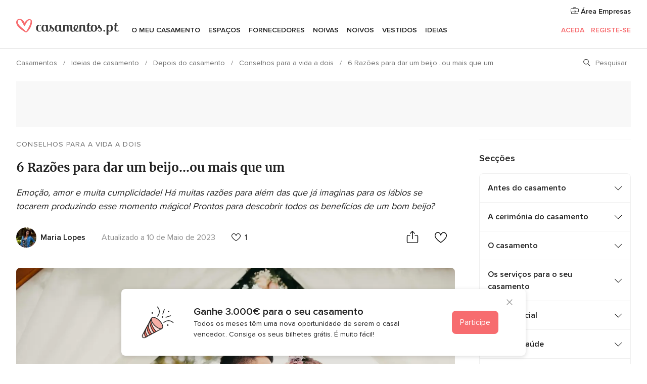

--- FILE ---
content_type: text/html; charset=UTF-8
request_url: https://www.casamentos.pt/artigos/6-razoes-para-dar-um-beijo-ou-mais-que-um--c8325
body_size: 26408
content:
<!DOCTYPE html>
<html lang="pt-PT" prefix="og: http://ogp.me/ns#">
<head>
<meta http-equiv="Content-Type" content="text/html; charset=utf-8">
<title>6 Razões para dar um beijo...ou mais que um</title>
<meta name="description" content="Há muitas razões para além das que já imaginas para os lábios se tocarem produzindo esse momento mágico! Prontos para descobrir todos os benefícios de um beijo?">
<meta name="robots" content="NOINDEX,FOLLOW">
<meta name="pbdate" content="4:39:00 25/01/2026">
<link rel="alternate" href="android-app://pt.casamentos.launcher/casamentospt/m.casamentos.pt/artigos/6-razoes-para-dar-um-beijo-ou-mais-que-um--c8325">
<meta name="viewport" content="width=device-width, initial-scale=1.0">
<meta name="apple-custom-itunes-app" content="app-id=606946065">
<meta name="apple-itunes-app" content="app-id=606946065, app-argument=https://app.appsflyer.com/id606946065?pid=WP-iOS-PT&c=WP-PT-LANDINGS&s=pt">
<meta name="google-play-app" content="app-id=pt.casamentos.launcher">
<link rel="shortcut icon" href="https://www.casamentos.pt/mobile/assets/img/favicon/favicon.png">
<meta property="fb:pages" content="151628048369703" />
<meta property="fb:app_id" content="416417071733462" />
<meta property="og:type" content="article" />
<meta property="og:title" content="6 Razões para dar um beijo...ou mais que um" />
<meta property="og:description" content="Emoção, amor e muita cumplicidade! Há muitas razões para além das que já imaginas para os lábios se tocarem produzindo esse momento mágico! Prontos para descobrir todos os benefícios de um bom beijo?" />
<meta property="og:image" content="https://cdn0.casamentos.pt/article-real-wedding/561/3_2/1280/jpg/400611.jpeg">
<meta property="og:image:secure_url" content="https://cdn0.casamentos.pt/article-real-wedding/561/3_2/1280/jpg/400611.jpeg">
<meta property="og:image:alt" content="6 Razões para dar um beijo...ou mais que um">
<meta property="og:url" content="https://www.casamentos.pt/artigos/6-razoes-para-dar-um-beijo-ou-mais-que-um--c8325" />
<meta name="twitter:card" content="summary_large_image" />
<link rel="stylesheet" href="https://www.casamentos.pt/builds/desktop/css/symfnw-PT69-1-20260122-010-1_www_m_/WebBundleResponsiveArticlesBodas.css">
<script>
var internalTrackingService = internalTrackingService || {
triggerSubmit : function() {},
triggerAbandon : function() {},
loaded : false
};
</script>
<script type="text/javascript">
function getCookie (name) {var b = document.cookie.match('(^|;)\\s*' + name + '\\s*=\\s*([^;]+)'); return b ? unescape(b.pop()) : null}
function overrideOneTrustGeo () {
const otgeoCookie = getCookie('otgeo') || '';
const regexp = /^([A-Za-z]+)(?:,([A-Za-z]+))?$/g;
const matches = [...otgeoCookie.matchAll(regexp)][0];
if (matches) {
const countryCode = matches[1];
const stateCode = matches[2];
const geolocationResponse = {
countryCode
};
if (stateCode) {
geolocationResponse.stateCode = stateCode;
}
return {
geolocationResponse
};
}
}
var OneTrust = overrideOneTrustGeo() || undefined;
</script>
<span class="ot-sdk-show-settings" style="display: none"></span>
<script src="https://cdn.cookielaw.org/scripttemplates/otSDKStub.js" data-language="pt-PT" data-domain-script="2aacba71-ddda-431f-ba88-b51849b14783" data-ignore-ga='true' defer></script>
<script>var isCountryCookiesActiveByDefault=false,CONSENT_ANALYTICS_GROUP="C0002",CONSENT_PERSONALIZATION_GROUP="C0003",CONSENT_TARGETED_ADVERTISING_GROUP="C0004",CONSENT_SOCIAL_MEDIA_GROUP="C0005",cookieConsentContent='',hideCookieConsentLayer= '', OptanonAlertBoxClosed='';hideCookieConsentLayer=getCookie('hideCookieConsentLayer');OptanonAlertBoxClosed=getCookie('OptanonAlertBoxClosed');if(hideCookieConsentLayer==="1"||Boolean(OptanonAlertBoxClosed)){cookieConsentContent=queryStringToJSON(getCookie('OptanonConsent')||'');}function getCookie(e){var o=document.cookie.match("(^|;)\\s*"+e+"\\s*=\\s*([^;]+)");return o?unescape(o.pop()):null}function queryStringToJSON(e){var o=e.split("&"),t={};return o.forEach(function(e){e=e.split("="),t[e[0]]=decodeURIComponent(e[1]||"")}),JSON.parse(JSON.stringify(t))}function isCookieGroupAllowed(e){var o=cookieConsentContent.groups;if("string"!=typeof o){if(!isCountryCookiesActiveByDefault && e===CONSENT_ANALYTICS_GROUP && getCookie('hideCookieConsentLayer')==="1"){return true}return isCountryCookiesActiveByDefault;}for(var t=o.split(","),n=0;n<t.length;n++)if(t[n].indexOf(e,0)>=0)return"1"===t[n].split(":")[1];return!1}function userHasAcceptedTheCookies(){var e=document.getElementsByTagName("body")[0],o=document.createEvent("HTMLEvents");cookieConsentContent=queryStringToJSON(getCookie("OptanonConsent")||""),!0===isCookieGroupAllowed(CONSENT_ANALYTICS_GROUP)&&(o.initEvent("analyticsCookiesHasBeenAccepted",!0,!1),e.dispatchEvent(o)),!0===isCookieGroupAllowed(CONSENT_PERSONALIZATION_GROUP)&&(o.initEvent("personalizationCookiesHasBeenAccepted",!0,!1),e.dispatchEvent(o)),!0===isCookieGroupAllowed(CONSENT_TARGETED_ADVERTISING_GROUP)&&(o.initEvent("targetedAdvertisingCookiesHasBeenAccepted",!0,!1),e.dispatchEvent(o)),!0===isCookieGroupAllowed(CONSENT_SOCIAL_MEDIA_GROUP)&&(o.initEvent("socialMediaAdvertisingCookiesHasBeenAccepted",!0,!1),e.dispatchEvent(o))}</script>
<script>
document.getElementsByTagName('body')[0].addEventListener('oneTrustLoaded', function () {
if (OneTrust.GetDomainData()?.ConsentModel?.Name === 'notice only') {
const cookiePolicyLinkSelector = document.querySelectorAll('.ot-sdk-show-settings')
cookiePolicyLinkSelector.forEach((selector) => {
selector.style.display = 'none'
})
}
})
</script>
<script>
function CMP() {
var body = document.getElementsByTagName('body')[0];
var event = document.createEvent('HTMLEvents');
var callbackIAB = (tcData, success) => {
if (success && (tcData.eventStatus === 'tcloaded' || tcData.eventStatus === 'useractioncomplete')) {
window.__tcfapi('removeEventListener', 2, () => {
}, callbackIAB);
if ((typeof window.Optanon !== "undefined" &&
!window.Optanon.GetDomainData().IsIABEnabled) ||
(tcData.gdprApplies &&
typeof window.Optanon !== "undefined" &&
window.Optanon.GetDomainData().IsIABEnabled &&
getCookie('OptanonAlertBoxClosed'))) {
userHasAcceptedTheCookies();
}
if (isCookieGroupAllowed(CONSENT_ANALYTICS_GROUP) !== true) {
event.initEvent('analyticsCookiesHasBeenDenied', true, false);
body.dispatchEvent(event);
}
if (isCookieGroupAllowed(CONSENT_TARGETED_ADVERTISING_GROUP) !== true) {
event.initEvent('targetedAdvertisingCookiesHasBeenDenied', true, false);
body.dispatchEvent(event);
}
if (tcData.gdprApplies && typeof window.Optanon !== "undefined" && window.Optanon.GetDomainData().IsIABEnabled) {
event.initEvent('IABTcDataReady', true, false);
body.dispatchEvent(event);
} else {
event.initEvent('nonIABCountryDataReady', true, false);
body.dispatchEvent(event);
}
}
}
var cnt = 0;
var consentSetInterval = setInterval(function () {
cnt += 1;
if (cnt === 600) {
userHasAcceptedTheCookies();
clearInterval(consentSetInterval);
}
if (typeof window.Optanon !== "undefined" && !window.Optanon.GetDomainData().IsIABEnabled) {
clearInterval(consentSetInterval);
userHasAcceptedTheCookies();
event.initEvent('oneTrustLoaded', true, false);
body.dispatchEvent(event);
event.initEvent('nonIABCountryDataReady', true, false);
body.dispatchEvent(event);
}
if (typeof window.__tcfapi !== "undefined") {
event.initEvent('oneTrustLoaded', true, false);
body.dispatchEvent(event);
clearInterval(consentSetInterval);
window.__tcfapi('addEventListener', 2, callbackIAB);
}
});
}
function OptanonWrapper() {
CMP();
}
</script>
<script async src="https://securepubads.g.doubleclick.net/tag/js/gpt.js"></script>
<script>
var googletag = googletag || {}
googletag.cmd = googletag.cmd || []
const setNonPersonalizedAds = function () {
googletag.pubads().setPrivacySettings({
nonPersonalizedAds: true
});
}
const enableGoogleAdsLazyLoad = function () {
googletag.pubads().enableLazyLoad({
// Fetch slots within 5 viewports.
fetchMarginPercent: 40,
// Render slots within 2 viewports.
renderMarginPercent: 20,
// Double the above values on mobile, where viewports are smaller
// and users tend to scroll faster.
mobileScaling: 2.0
})
}
const refreshAdsSlots = function () {
const slots = googletag.pubads().getSlots()
console.log('[GPT] refreshing slots '+ slots.length)
slots.forEach((slot) => {
if (slot.getHtml() === '') {
googletag.pubads().refresh([slot])
}
})
}
const refreshAdSlot = function (googleAdsObject, slots, domId) {
slots.forEach((slot) => {
var slotDomSlotId = slot.getSlotId().getDomId()
if (slot.getHtml() === '' && domId === slotDomSlotId ) {
googleAdsObject.pubads().refresh([slot])
}
})
}
const showAds = function () {
if (typeof window.gptLoaded !== 'undefined') {
console.log('[GPT] Ads already loaded.');
return;
}
enableGoogleAdsLazyLoad();
googletag.enableServices();
// We need this timeout because sometimes on first landing when we enable the ads an execute the refresh
// with lazy load enabled the slots are not loaded yet in googletag object
setTimeout(function (){
refreshAdsSlots()
}, 1)
window.gptLoaded = true
}
const programmaticShowAds = () => {
const targetedAdvertising = isCookieGroupAllowed(CONSENT_TARGETED_ADVERTISING_GROUP)
const nonPersonalizedAds =  !targetedAdvertising
console.info('[GPT] Targeted Advertising: '+targetedAdvertising)
console.info('[GPT] Non-personalized ADS: '+nonPersonalizedAds)
if (targetedAdvertising) {
showAds()
}
}
const programmaticAds = function () {
if (typeof window.__tcfapi !== 'undefined') {
console.info("[GPT] __tcfapi ON.")
window.__tcfapi('getTCData', 2, (tcData, success) => {
if (!success) {
return
}
if (!tcData.gdprApplies) {
showAds()
return
}
programmaticShowAds()
})
} else if(typeof window._uspapi !== 'undefined') {
console.info("[GPT] _uspapi ON.")
window.__uspapi('getUSPData', 1 , (uspData, success) => {
if (!success) {
return
}
if (!tcData.gpcEnabled) {
showAds()
return
}
programmaticShowAds()
})
} else {
// IN US ads are loaded but without personalized ads
}
}
const nonIABCountriesAds = function () {
showAds()
}
document.addEventListener('DOMContentLoaded', function () {
document.getElementsByTagName('body')[0].addEventListener('IABTcDataReady', function () {
console.log('[GPT] Event: IABTcDataReady loaded before googletag push')
window.gptCmpIABDataReadyEventAlreadyLoaded = true
})
document.getElementsByTagName('body')[0].addEventListener('nonIABCountryDataReady', function () {
console.log('[GPT] Event: nonIABCountryDataReady loaded before googletag push')
window.gptCmpNonIABCountryDataReadyEventAlreadyLoaded = true
})
});
googletag.cmd.push(function () {
var slot0 = googletag.defineSlot('/4879/Ideas.n_PT/Desktop/main/topleaderboard', [[728,90],[970,90],[1280,90]], 'div-gpt-ad-1334158298810-0').setTargeting('articleid', ['8325']).setTargeting('ideastopic', ['conselhos para a vida a dois']).addService(googletag.pubads());
var slot1 = googletag.defineSlot('/4879/Ideas.n_PT/Desktop/main/rightrailtop', [[300,600],[300,250],[1,1]], 'div-gpt-ad-1334158298810-1').setTargeting('articleid', ['8325']).setTargeting('ideastopic', ['conselhos para a vida a dois']).addService(googletag.pubads());
var slot2 = googletag.defineSlot('/4879/Ideas.n_PT/Desktop/main/rightrailmiddle', [[300,600],[300,250],[1,1]], 'div-gpt-ad-1334158298810-2').setTargeting('articleid', ['8325']).setTargeting('ideastopic', ['conselhos para a vida a dois']).addService(googletag.pubads());
var slot3 = googletag.defineSlot('/4879/Ideas.n_PT/Desktop/main/rightrailbottom', [[300,600],[300,250],[1,1]], 'div-gpt-ad-1334158298810-3').setTargeting('articleid', ['8325']).setTargeting('ideastopic', ['conselhos para a vida a dois']).addService(googletag.pubads());
googletag.pubads().addEventListener('slotRequested', function (event) {
console.log('[GPT]', event.slot.getSlotElementId(), 'fetched')
})
googletag.pubads().addEventListener('slotOnload', function (event) {
console.log('[GPT]', event.slot.getSlotElementId(), 'rendered')
})
googletag.pubads().disableInitialLoad()
document.getElementsByTagName('body')[0].addEventListener('IABTcDataReady', function () {
console.log('[GPT] Event: IABTcDataReady')
programmaticAds()
})
document.getElementsByTagName('body')[0].addEventListener('nonIABCountryDataReady', function () {
console.log('[GPT] Event: nonIABCountryDataReady')
nonIABCountriesAds()
})
googletag.enableServices();
if (window.gptCmpIABDataReadyEventAlreadyLoaded) {
programmaticAds()
} else if (window.gptCmpNonIABCountryDataReadyEventAlreadyLoaded) {
nonIABCountriesAds()
}
/* We fire a global event when DFP library has been loaded */
setTimeout(function () {
if (typeof window.app !== 'undefined' && typeof window.app.event !== 'undefined') {
window.app.event.emit('DFP::Loaded', googletag)
}
}, 0)
})
</script>
</head><body>
<script>
var gtagScript = function() { var s = document.createElement("script"), el = document.getElementsByTagName("script")[0]; s.defer = true;
s.src = "https://www.googletagmanager.com/gtag/js?id=G-V4ZE3B4C7B";
el.parentNode.insertBefore(s, el);}
window.dataLayer = window.dataLayer || [];
const analyticsGroupOpt = isCookieGroupAllowed(CONSENT_ANALYTICS_GROUP) === true;
const targetedAdsOpt = isCookieGroupAllowed(CONSENT_TARGETED_ADVERTISING_GROUP) === true;
const personalizationOpt = isCookieGroupAllowed(CONSENT_PERSONALIZATION_GROUP) === true;
window['gtag_enable_tcf_support'] = true;
document.getElementsByTagName('body')[0].addEventListener('oneTrustLoaded', function () {
gtagScript();
});
function gtag(){dataLayer.push(arguments);}
gtag('js', new Date());
gtag('consent', 'default', {
'analytics_storage': analyticsGroupOpt ? 'granted' : 'denied',
'ad_storage': targetedAdsOpt ? 'granted' : 'denied',
'ad_user_data': targetedAdsOpt ? 'granted' : 'denied',
'ad_user_personalization': targetedAdsOpt ? 'granted' : 'denied',
'functionality_storage': targetedAdsOpt ? 'granted' : 'denied',
'personalization_storage': personalizationOpt ? 'granted' : 'denied',
'security_storage': 'granted'
});
gtag('set', 'ads_data_redaction', !analyticsGroupOpt);
gtag('set', 'allow_ad_personalization_signals', analyticsGroupOpt);
gtag('set', 'allow_google_signals', analyticsGroupOpt);
gtag('set', 'allow_interest_groups', analyticsGroupOpt);
gtag('config', 'G-V4ZE3B4C7B', { groups: 'analytics', 'send_page_view': false });
gtag('config', 'AW-998529166', { groups: 'adwords' });
</script>

<div id="app-apps-download-banner" class="branch-banner-placeholder branchBannerPlaceholder"></div>

<a class="layoutSkipMain" href="#layoutMain">Ir para o conteúdo principal</a>
<header class="layoutHeader">
<span class="layoutHeader__hamburger app-header-menu-toggle">
<i class="svgIcon app-svg-async svgIcon__list-menu "   data-name="_common/list-menu" data-svg="https://cdn1.casamentos.pt/assets/svg/optimized/_common/list-menu.svg" data-svg-lazyload="1"></i></span>
<a class="layoutHeader__logoAnchor app-analytics-event-click"
href="https://www.casamentos.pt/">
<img src="https://www.casamentos.pt/assets/img/logos/gen_logoHeader.svg"   alt="Casamentos"  width="204" height="32"   >
</a>
<nav class="layoutHeader__nav app-header-nav">
<ul class="layoutNavMenu app-header-list">
<li class="layoutNavMenu__header">
<i class="svgIcon app-svg-async svgIcon__close layoutNavMenu__itemClose app-header-menu-toggle"   data-name="_common/close" data-svg="https://cdn1.casamentos.pt/assets/svg/optimized/_common/close.svg" data-svg-lazyload="1"></i>        </li>
<li class="layoutNavMenu__item app-header-menu-item-openSection layoutNavMenu__item--my_wedding ">
<a href="https://www.casamentos.pt/organizador-casamento"
class="layoutNavMenu__anchor app-header-menu-itemAnchor app-analytics-track-event-click "
data-tracking-section="header" data-tracking-category="Navigation" data-tracking-category-authed="1"
data-tracking-dt="tools"                >
O meu casamento                </a>
<i class="svgIcon app-svg-async svgIcon__angleRightBlood layoutNavMenu__anchorArrow"   data-name="_common/angleRightBlood" data-svg="https://cdn1.casamentos.pt/assets/svg/optimized/_common/angleRightBlood.svg" data-svg-lazyload="1"></i>
<div class="layoutNavMenuTab app-header-menu-itemDropdown">
<div class="layoutNavMenuTab__layout">
<div class="layoutNavMenuTab__header">
<i class="svgIcon app-svg-async svgIcon__angleLeftBlood layoutNavMenuTab__icon app-header-menu-item-closeSection"   data-name="_common/angleLeftBlood" data-svg="https://cdn1.casamentos.pt/assets/svg/optimized/_common/angleLeftBlood.svg" data-svg-lazyload="1"></i>    <a class="layoutNavMenuTab__title" href="https://www.casamentos.pt/organizador-casamento">
O meu casamento    </a>
<i class="svgIcon app-svg-async svgIcon__close layoutNavMenuTab__iconClose app-header-menu-toggle"   data-name="_common/close" data-svg="https://cdn1.casamentos.pt/assets/svg/optimized/_common/close.svg" data-svg-lazyload="1"></i></div>
<div class="layoutNavMenuTabMyWedding">
<div class="layoutNavMenuTabMyWeddingList">
<a class="layoutNavMenuTabMyWedding__title" href="https://www.casamentos.pt/organizador-casamento">
O meu organizador de casamento        </a>
<ul class="layoutNavMenuTabMyWeddingList__content ">
<li class="layoutNavMenuTabMyWeddingList__item layoutNavMenuTabMyWeddingList__item--viewAll">
<a href="https://www.casamentos.pt/organizador-casamento">Ver tudo</a>
</li>
<li class="layoutNavMenuTabMyWeddingList__item "
>
<a href="https://www.casamentos.pt/agenda-tarefas-casamento">
<i class="svgIcon app-svg-async svgIcon__checklist layoutNavMenuTabMyWeddingList__itemIcon"   data-name="tools/categories/checklist" data-svg="https://cdn1.casamentos.pt/assets/svg/optimized/tools/categories/checklist.svg" data-svg-lazyload="1"></i>                        Agenda                    </a>
</li>
<li class="layoutNavMenuTabMyWeddingList__item "
>
<a href="https://www.casamentos.pt/gestor-convidados-casamento">
<i class="svgIcon app-svg-async svgIcon__guests layoutNavMenuTabMyWeddingList__itemIcon"   data-name="tools/categories/guests" data-svg="https://cdn1.casamentos.pt/assets/svg/optimized/tools/categories/guests.svg" data-svg-lazyload="1"></i>                        Convidados                    </a>
</li>
<li class="layoutNavMenuTabMyWeddingList__item "
>
<a href="https://www.casamentos.pt/organizador-mesas-casamento">
<i class="svgIcon app-svg-async svgIcon__tables layoutNavMenuTabMyWeddingList__itemIcon"   data-name="tools/categories/tables" data-svg="https://cdn1.casamentos.pt/assets/svg/optimized/tools/categories/tables.svg" data-svg-lazyload="1"></i>                        Mesas                    </a>
</li>
<li class="layoutNavMenuTabMyWeddingList__item "
>
<a href="https://www.casamentos.pt/orcamento-casamento">
<i class="svgIcon app-svg-async svgIcon__budget layoutNavMenuTabMyWeddingList__itemIcon"   data-name="tools/categories/budget" data-svg="https://cdn1.casamentos.pt/assets/svg/optimized/tools/categories/budget.svg" data-svg-lazyload="1"></i>                        Orçamentário                    </a>
</li>
<li class="layoutNavMenuTabMyWeddingList__item "
>
<a href="https://www.casamentos.pt/meus-fornecedores-casamento">
<i class="svgIcon app-svg-async svgIcon__vendors layoutNavMenuTabMyWeddingList__itemIcon"   data-name="tools/categories/vendors" data-svg="https://cdn1.casamentos.pt/assets/svg/optimized/tools/categories/vendors.svg" data-svg-lazyload="1"></i>                        Fornecedores                    </a>
</li>
<li class="layoutNavMenuTabMyWeddingList__item "
>
<a href="https://www.casamentos.pt/meus-vestidos-noiva">
<i class="svgIcon app-svg-async svgIcon__dresses layoutNavMenuTabMyWeddingList__itemIcon"   data-name="tools/categories/dresses" data-svg="https://cdn1.casamentos.pt/assets/svg/optimized/tools/categories/dresses.svg" data-svg-lazyload="1"></i>                        Vestidos                    </a>
</li>
<li class="layoutNavMenuTabMyWeddingList__item "
>
<a href="https://www.casamentos.pt/website/index.php?actionReferrer=8">
<i class="svgIcon app-svg-async svgIcon__website layoutNavMenuTabMyWeddingList__itemIcon"   data-name="tools/categories/website" data-svg="https://cdn1.casamentos.pt/assets/svg/optimized/tools/categories/website.svg" data-svg-lazyload="1"></i>                        Site de casamento                    </a>
</li>
<li class="layoutNavMenuTabMyWeddingList__item app-analytics-track-event-click"
data-tracking-category="Navigation"
data-tracking-section="header_venues"
data-tracking-dt="contest"
>
<a href="https://www.casamentos.pt/sorteio">
<i class="svgIcon app-svg-async svgIcon__contest layoutNavMenuTabMyWeddingList__itemIcon"   data-name="tools/categories/contest" data-svg="https://cdn1.casamentos.pt/assets/svg/optimized/tools/categories/contest.svg" data-svg-lazyload="1"></i>                        Sorteio                    </a>
</li>
</ul>
</div>
<div class="layoutNavMenuTabMyWeddingBanners">
<div class="layoutNavMenuBannerBox app-header-menu-banner app-link "
data-href="https://www.casamentos.pt/app-casamentos"
>
<div class="layoutNavMenuBannerBox__content">
<p class="layoutNavMenuBannerBox__title">Instale a app</p>
<span class="layoutNavMenuBannerBox__subtitle">Organize o seu casamento onde e quando quiser </span>
</div>
<img data-src="https://www.casamentos.pt/assets/img/logos/square-icon.svg"  class="lazyload layoutNavMenuBannerBox__icon" alt="Ícone da app"  width="60" height="60"  >
</div>
<div class="layoutNavMenuBannerBox app-header-menu-banner app-link "
data-href="https://www.casamentos.pt/album-casamento-wedshoots"
>
<div class="layoutNavMenuBannerBox__content">
<a class="layoutNavMenuBannerBox__title" href="https://www.casamentos.pt/album-casamento-wedshoots">Wedshoots</a>
<span class="layoutNavMenuBannerBox__subtitle">Todas as fotos dos seus convidados num só álbum</span>
</div>
<img data-src="https://www.casamentos.pt/assets/img/wedshoots/ico_wedshoots.svg"  class="lazyload layoutNavMenuBannerBox__icon" alt="Ícone do Wedshoots"  width="60" height="60"  >
</div>
</div>
</div>    </div>
</div>
</li>
<li class="layoutNavMenu__item app-header-menu-item-openSection layoutNavMenu__item--venues ">
<a href="https://www.casamentos.pt/espacos-casamentos"
class="layoutNavMenu__anchor app-header-menu-itemAnchor app-analytics-track-event-click "
data-tracking-section="header" data-tracking-category="Navigation" data-tracking-category-authed="1"
data-tracking-dt="venues"                >
Espaços                </a>
<i class="svgIcon app-svg-async svgIcon__angleRightBlood layoutNavMenu__anchorArrow"   data-name="_common/angleRightBlood" data-svg="https://cdn1.casamentos.pt/assets/svg/optimized/_common/angleRightBlood.svg" data-svg-lazyload="1"></i>
<div class="layoutNavMenuTab app-header-menu-itemDropdown">
<div class="layoutNavMenuTab__layout">
<div class="layoutNavMenuTab__header">
<i class="svgIcon app-svg-async svgIcon__angleLeftBlood layoutNavMenuTab__icon app-header-menu-item-closeSection"   data-name="_common/angleLeftBlood" data-svg="https://cdn1.casamentos.pt/assets/svg/optimized/_common/angleLeftBlood.svg" data-svg-lazyload="1"></i>    <a class="layoutNavMenuTab__title" href="https://www.casamentos.pt/espacos-casamentos">
Espaços    </a>
<i class="svgIcon app-svg-async svgIcon__close layoutNavMenuTab__iconClose app-header-menu-toggle"   data-name="_common/close" data-svg="https://cdn1.casamentos.pt/assets/svg/optimized/_common/close.svg" data-svg-lazyload="1"></i></div>
<div class="layoutNavMenuTabVenues">
<div class="layoutNavMenuTabVenues__categories">
<div class="layoutNavMenuTabVenuesList">
<a class="layoutNavMenuTabVenues__title"
href="https://www.casamentos.pt/espacos-casamentos">
Espaços casamentos            </a>
<ul class="layoutNavMenuTabVenuesList__content">
<li class="layoutNavMenuTabVenuesList__item layoutNavMenuTabVenuesList__item--viewAll">
<a href="https://www.casamentos.pt/espacos-casamentos">Ver tudo</a>
</li>
<li class="layoutNavMenuTabVenuesList__item">
<a href="https://www.casamentos.pt/quintas-para-casamentos">
Quintas para casamentos                        </a>
</li>
<li class="layoutNavMenuTabVenuesList__item">
<a href="https://www.casamentos.pt/hotel-casamento">
Hotel casamento                        </a>
</li>
<li class="layoutNavMenuTabVenuesList__item">
<a href="https://www.casamentos.pt/restaurantes-para-casamentos">
Restaurantes para casamentos                        </a>
</li>
<li class="layoutNavMenuTabVenuesList__item">
<a href="https://www.casamentos.pt/salao-para-casamento">
Salão para casamento                        </a>
</li>
<li class="layoutNavMenuTabVenuesList__item">
<a href="https://www.casamentos.pt/espacos-singulares">
Espaços singulares                        </a>
</li>
<li class="layoutNavMenuTabVenuesList__item">
<a href="https://www.casamentos.pt/casamentos-na-praia">
Casamentos na praia                        </a>
</li>
<li class="layoutNavMenuTabVenuesList__item layoutNavMenuTabVenuesList__item--highlight">
<a href="https://www.casamentos.pt/promocoes/espacos-casamentos">
Promoções                        </a>
</li>
</ul>
</div>
</div>
<div class="layoutNavMenuTabVenuesBanners">
<div class="layoutNavMenuBannerBox app-header-menu-banner app-link app-analytics-track-event-click"
data-href="https://www.casamentos.pt/destination-wedding"
data-tracking-section=header_venues                      data-tracking-category=Navigation                      data-tracking-dt=destination_weddings         >
<div class="layoutNavMenuBannerBox__content">
<p class="layoutNavMenuBannerBox__title">Destination Weddings</p>
<span class="layoutNavMenuBannerBox__subtitle">Case no país em que sempre sonhou.</span>
</div>
<img class="svgIcon svgIcon__plane_destination layoutNavMenuBannerBox__icon lazyload" data-src="https://cdn1.casamentos.pt/assets/svg/original/illustration/plane_destination.svg"  alt="illustration plane destination" width="56" height="56" >    </div>
<div class="layoutNavMenuBannerBox app-header-menu-banner app-link app-analytics-track-event-click"
data-href="https://www.casamentos.pt/sorteio"
data-tracking-section=header_venues                      data-tracking-category=Navigation                      data-tracking-dt=contest         >
<div class="layoutNavMenuBannerBox__content">
<p class="layoutNavMenuBannerBox__title">Ganhe 3.000&euro;</p>
<span class="layoutNavMenuBannerBox__subtitle">Participe na 142ª edição do sorteio de Casamentos.pt</span>
</div>
<img class="svgIcon svgIcon__stars layoutNavMenuBannerBox__icon lazyload" data-src="https://cdn1.casamentos.pt/assets/svg/original/illustration/stars.svg"  alt="illustration stars" width="56" height="56" >    </div>
</div>
</div>
</div>
</div>
</li>
<li class="layoutNavMenu__item app-header-menu-item-openSection layoutNavMenu__item--vendors ">
<a href="https://www.casamentos.pt/fornecedores"
class="layoutNavMenu__anchor app-header-menu-itemAnchor app-analytics-track-event-click "
data-tracking-section="header" data-tracking-category="Navigation" data-tracking-category-authed="1"
data-tracking-dt="vendors"                >
Fornecedores                </a>
<i class="svgIcon app-svg-async svgIcon__angleRightBlood layoutNavMenu__anchorArrow"   data-name="_common/angleRightBlood" data-svg="https://cdn1.casamentos.pt/assets/svg/optimized/_common/angleRightBlood.svg" data-svg-lazyload="1"></i>
<div class="layoutNavMenuTab app-header-menu-itemDropdown">
<div class="layoutNavMenuTab__layout">
<div class="layoutNavMenuTab__header">
<i class="svgIcon app-svg-async svgIcon__angleLeftBlood layoutNavMenuTab__icon app-header-menu-item-closeSection"   data-name="_common/angleLeftBlood" data-svg="https://cdn1.casamentos.pt/assets/svg/optimized/_common/angleLeftBlood.svg" data-svg-lazyload="1"></i>    <a class="layoutNavMenuTab__title" href="https://www.casamentos.pt/fornecedores">
Fornecedores    </a>
<i class="svgIcon app-svg-async svgIcon__close layoutNavMenuTab__iconClose app-header-menu-toggle"   data-name="_common/close" data-svg="https://cdn1.casamentos.pt/assets/svg/optimized/_common/close.svg" data-svg-lazyload="1"></i></div>
<div class="layoutNavMenuTabVendors">
<div class="layoutNavMenuTabVendors__content">
<div class="layoutNavMenuTabVendorsList">
<a class="layoutNavMenuTabVendors__title" href="https://www.casamentos.pt/fornecedores">
Comece a contratar os seus fornecedores            </a>
<ul class="layoutNavMenuTabVendorsList__content">
<li class="layoutNavMenuTabVendorsList__item layoutNavMenuTabVendorsList__item--viewAll">
<a href="https://www.casamentos.pt/fornecedores">Ver tudo</a>
</li>
<li class="layoutNavMenuTabVendorsList__item">
<i class="svgIcon app-svg-async svgIcon__categPhoto layoutNavMenuTabVendorsList__itemIcon"   data-name="vendors/categories/categPhoto" data-svg="https://cdn1.casamentos.pt/assets/svg/optimized/vendors/categories/categPhoto.svg" data-svg-lazyload="1"></i>                        <a href="https://www.casamentos.pt/fotografo-casamento">
Fotógrafo casamento                        </a>
</li>
<li class="layoutNavMenuTabVendorsList__item">
<i class="svgIcon app-svg-async svgIcon__categVideo layoutNavMenuTabVendorsList__itemIcon"   data-name="vendors/categories/categVideo" data-svg="https://cdn1.casamentos.pt/assets/svg/optimized/vendors/categories/categVideo.svg" data-svg-lazyload="1"></i>                        <a href="https://www.casamentos.pt/videos-casamentos">
Vídeos casamentos                        </a>
</li>
<li class="layoutNavMenuTabVendorsList__item">
<i class="svgIcon app-svg-async svgIcon__categMusic layoutNavMenuTabVendorsList__itemIcon"   data-name="vendors/categories/categMusic" data-svg="https://cdn1.casamentos.pt/assets/svg/optimized/vendors/categories/categMusic.svg" data-svg-lazyload="1"></i>                        <a href="https://www.casamentos.pt/musica-casamento">
Música casamento                        </a>
</li>
<li class="layoutNavMenuTabVendorsList__item">
<i class="svgIcon app-svg-async svgIcon__categCatering layoutNavMenuTabVendorsList__itemIcon"   data-name="vendors/categories/categCatering" data-svg="https://cdn1.casamentos.pt/assets/svg/optimized/vendors/categories/categCatering.svg" data-svg-lazyload="1"></i>                        <a href="https://www.casamentos.pt/catering-casamentos">
Catering casamentos                        </a>
</li>
<li class="layoutNavMenuTabVendorsList__item">
<i class="svgIcon app-svg-async svgIcon__categRental layoutNavMenuTabVendorsList__itemIcon"   data-name="vendors/categories/categRental" data-svg="https://cdn1.casamentos.pt/assets/svg/optimized/vendors/categories/categRental.svg" data-svg-lazyload="1"></i>                        <a href="https://www.casamentos.pt/carros-casamento">
Carros casamento                        </a>
</li>
<li class="layoutNavMenuTabVendorsList__item">
<i class="svgIcon app-svg-async svgIcon__categFurniture layoutNavMenuTabVendorsList__itemIcon"   data-name="vendors/categories/categFurniture" data-svg="https://cdn1.casamentos.pt/assets/svg/optimized/vendors/categories/categFurniture.svg" data-svg-lazyload="1"></i>                        <a href="https://www.casamentos.pt/decoracao-de-casamento">
Decoração de casamento                        </a>
</li>
<li class="layoutNavMenuTabVendorsList__item">
<i class="svgIcon app-svg-async svgIcon__categFlower layoutNavMenuTabVendorsList__itemIcon"   data-name="vendors/categories/categFlower" data-svg="https://cdn1.casamentos.pt/assets/svg/optimized/vendors/categories/categFlower.svg" data-svg-lazyload="1"></i>                        <a href="https://www.casamentos.pt/arranjos-florais-casamentos">
Arranjos florais casamentos                        </a>
</li>
<li class="layoutNavMenuTabVendorsList__item">
<i class="svgIcon app-svg-async svgIcon__categInvite layoutNavMenuTabVendorsList__itemIcon"   data-name="vendors/categories/categInvite" data-svg="https://cdn1.casamentos.pt/assets/svg/optimized/vendors/categories/categInvite.svg" data-svg-lazyload="1"></i>                        <a href="https://www.casamentos.pt/convites-de-casamento">
Convites de casamento                        </a>
</li>
<li class="layoutNavMenuTabVendorsList__item">
<i class="svgIcon app-svg-async svgIcon__categGift layoutNavMenuTabVendorsList__itemIcon"   data-name="vendors/categories/categGift" data-svg="https://cdn1.casamentos.pt/assets/svg/optimized/vendors/categories/categGift.svg" data-svg-lazyload="1"></i>                        <a href="https://www.casamentos.pt/lembrancas-de-casamento">
Lembranças de casamento                        </a>
</li>
</ul>
</div>
<div class="layoutNavMenuTabVendorsListOthers">
<p class="layoutNavMenuTabVendorsListOthers__subtitle">Outras categorias</p>
<ul class="layoutNavMenuTabVendorsListOthers__container">
<li class="layoutNavMenuTabVendorsListOthers__item">
<a href="https://www.casamentos.pt/tendas-para-casamentos">
Tendas para casamentos                        </a>
</li>
<li class="layoutNavMenuTabVendorsListOthers__item">
<a href="https://www.casamentos.pt/animacao-casamentos">
Animação casamentos                        </a>
</li>
<li class="layoutNavMenuTabVendorsListOthers__item">
<a href="https://www.casamentos.pt/lista-de-casamento">
Lista de casamento                        </a>
</li>
<li class="layoutNavMenuTabVendorsListOthers__item">
<a href="https://www.casamentos.pt/organizadores-de-casamentos">
Organizadores de casamentos                        </a>
</li>
<li class="layoutNavMenuTabVendorsListOthers__item">
<a href="https://www.casamentos.pt/lua-de-mel">
Lua de mel                        </a>
</li>
<li class="layoutNavMenuTabVendorsListOthers__item">
<a href="https://www.casamentos.pt/ideias-criativas-para-casamentos">
Ideias Criativas para casamentos                        </a>
</li>
<li class="layoutNavMenuTabVendorsListOthers__item">
<a href="https://www.casamentos.pt/bolos-de-casamento">
Bolos de casamento                        </a>
</li>
<li class="layoutNavMenuTabVendorsListOthers__deals">
<a href="https://www.casamentos.pt/promocoes/fornecedores">
Promoções                        </a>
</li>
</ul>
</div>
</div>
<div class="layoutNavMenuTabVendorsBanners">
<div class="layoutNavMenuBannerBox app-header-menu-banner app-link app-analytics-track-event-click"
data-href="https://www.casamentos.pt/destination-wedding"
data-tracking-section=header_vendors                      data-tracking-category=Navigation                      data-tracking-dt=destination_weddings         >
<div class="layoutNavMenuBannerBox__content">
<p class="layoutNavMenuBannerBox__title">Destination Weddings</p>
<span class="layoutNavMenuBannerBox__subtitle">Case no país em que sempre sonhou.</span>
</div>
<img class="svgIcon svgIcon__plane_destination layoutNavMenuBannerBox__icon lazyload" data-src="https://cdn1.casamentos.pt/assets/svg/original/illustration/plane_destination.svg"  alt="illustration plane destination" width="56" height="56" >    </div>
<div class="layoutNavMenuBannerBox app-header-menu-banner app-link app-analytics-track-event-click"
data-href="https://www.casamentos.pt/sorteio"
data-tracking-section=header_vendors                      data-tracking-category=Navigation                      data-tracking-dt=contest         >
<div class="layoutNavMenuBannerBox__content">
<p class="layoutNavMenuBannerBox__title">Ganhe 3.000&euro;</p>
<span class="layoutNavMenuBannerBox__subtitle">Participe na 142ª edição do sorteio de Casamentos.pt</span>
</div>
<img class="svgIcon svgIcon__stars layoutNavMenuBannerBox__icon lazyload" data-src="https://cdn1.casamentos.pt/assets/svg/original/illustration/stars.svg"  alt="illustration stars" width="56" height="56" >    </div>
</div>
<div class="layoutNavMenuTabVendorsOtherTabs">
<div class="layoutNavMenuTabVendorsBride">
<p class="layoutNavMenuTabVendorsOtherTabs__subtitle">Noivas</p>
<ul class="layoutNavMenuTabVendorsOtherTabsList">
<li class="layoutNavMenuTabVendorsOtherTabsList__item">
<a href="https://www.casamentos.pt/atelier-noiva">
Atelier noiva                                </a>
</li>
<li class="layoutNavMenuTabVendorsOtherTabsList__item">
<a href="https://www.casamentos.pt/lojas-de-noivas">
Lojas de noivas                                </a>
</li>
<li class="layoutNavMenuTabVendorsOtherTabsList__item">
<a href="https://www.casamentos.pt/acessorios-noivas">
Acessórios noivas                                </a>
</li>
<li class="layoutNavMenuTabVendorsOtherTabsList__item">
<a href="https://www.casamentos.pt/ourivesaria">
Ourivesaria                                </a>
</li>
<li class="layoutNavMenuTabVendorsOtherTabsList__item">
<a href="https://www.casamentos.pt/beleza-noivas">
Beleza noivas                                </a>
</li>
<li class="layoutNavMenuTabVendorsOtherTabsList__item">
<a href="https://www.casamentos.pt/vestidos-de-cerimonia">
Vestidos de cerimónia                                </a>
</li>
<li class="layoutNavMenuTabVendorsOtherTabsList__item">
<a href="https://www.casamentos.pt/vestidos-de-madrinha">
Vestidos de madrinha                                </a>
</li>
<li class="layoutNavMenuTabVendorsOtherTabsList__item layoutNavMenuTabVendorsOtherTabsList__item--deals">
<a href="https://www.casamentos.pt/promocoes/noivas">
Promoções                            </a>
</li>
</ul>
</div>
<div class="layoutNavMenuTabVendorsGrooms">
<p class="layoutNavMenuTabVendorsOtherTabs__subtitle">Noivos</p>
<ul class="layoutNavMenuTabVendorsOtherTabsList">
<li class="layoutNavMenuTabVendorsOtherTabsList__item">
<a href="https://www.casamentos.pt/fatos-de-noivo">
Fatos de noivo                                </a>
</li>
<li class="layoutNavMenuTabVendorsOtherTabsList__item">
<a href="https://www.casamentos.pt/acessorios-noivo">
Acessórios noivo                                </a>
</li>
<li class="layoutNavMenuTabVendorsOtherTabsList__item">
<a href="https://www.casamentos.pt/cuidado-masculino">
Cuidado masculino                                </a>
</li>
<li class="layoutNavMenuTabVendorsOtherTabsList__item layoutNavMenuTabVendorsOtherTabsList__item--deals">
<a href="https://www.casamentos.pt/promocoes/noivos">
Promoções                            </a>
</li>
</ul>
</div>
</div>
</div>    </div>
</div>
</li>
<li class="layoutNavMenu__item app-header-menu-item-openSection layoutNavMenu__item--brides ">
<a href="https://www.casamentos.pt/noivas"
class="layoutNavMenu__anchor app-header-menu-itemAnchor app-analytics-track-event-click "
data-tracking-section="header" data-tracking-category="Navigation" data-tracking-category-authed="1"
>
Noivas                </a>
<i class="svgIcon app-svg-async svgIcon__angleRightBlood layoutNavMenu__anchorArrow"   data-name="_common/angleRightBlood" data-svg="https://cdn1.casamentos.pt/assets/svg/optimized/_common/angleRightBlood.svg" data-svg-lazyload="1"></i>
<div class="layoutNavMenuTab app-header-menu-itemDropdown">
<div class="layoutNavMenuTab__layout">
<div class="layoutNavMenuTab__header">
<i class="svgIcon app-svg-async svgIcon__angleLeftBlood layoutNavMenuTab__icon app-header-menu-item-closeSection"   data-name="_common/angleLeftBlood" data-svg="https://cdn1.casamentos.pt/assets/svg/optimized/_common/angleLeftBlood.svg" data-svg-lazyload="1"></i>    <a class="layoutNavMenuTab__title" href="https://www.casamentos.pt/noivas">
Noivas    </a>
<i class="svgIcon app-svg-async svgIcon__close layoutNavMenuTab__iconClose app-header-menu-toggle"   data-name="_common/close" data-svg="https://cdn1.casamentos.pt/assets/svg/optimized/_common/close.svg" data-svg-lazyload="1"></i></div>
<div class="layoutNavMenuTabBridesGrooms">
<div class="layoutNavMenuTabBridesGroomsList">
<a class="layoutNavMenuTabBridesGrooms__title" href="https://www.casamentos.pt/noivas">
Noivas        </a>
<ul class="layoutNavMenuTabBridesGroomsList__content">
<li class="layoutNavMenuTabBridesGroomsList__item layoutNavMenuTabBridesGroomsList__item--viewAll">
<a href="https://www.casamentos.pt/noivas">Ver tudo</a>
</li>
<li class="layoutNavMenuTabBridesGroomsList__item">
<a href="https://www.casamentos.pt/atelier-noiva">
Atelier noiva                    </a>
</li>
<li class="layoutNavMenuTabBridesGroomsList__item">
<a href="https://www.casamentos.pt/lojas-de-noivas">
Lojas de noivas                    </a>
</li>
<li class="layoutNavMenuTabBridesGroomsList__item">
<a href="https://www.casamentos.pt/acessorios-noivas">
Acessórios noivas                    </a>
</li>
<li class="layoutNavMenuTabBridesGroomsList__item">
<a href="https://www.casamentos.pt/ourivesaria">
Ourivesaria                    </a>
</li>
<li class="layoutNavMenuTabBridesGroomsList__item">
<a href="https://www.casamentos.pt/beleza-noivas">
Beleza noivas                    </a>
</li>
<li class="layoutNavMenuTabBridesGroomsList__item">
<a href="https://www.casamentos.pt/vestidos-de-cerimonia">
Vestidos de cerimónia                    </a>
</li>
<li class="layoutNavMenuTabBridesGroomsList__item">
<a href="https://www.casamentos.pt/vestidos-de-madrinha">
Vestidos de madrinha                    </a>
</li>
<li class="layoutNavMenuTabBridesGroomsList__item layoutNavMenuTabBridesGroomsList__item--highlight">
<a href="https://www.casamentos.pt/promocoes/noivas">
Promoções                </a>
</li>
</ul>
</div>
<div class="layoutNavMenuTabBridesGroomsBanner">
<div class="layoutNavMenuBannerBox app-header-menu-banner app-link "
data-href="https://www.casamentos.pt/vestidos-noiva"
>
<div class="layoutNavMenuBannerBox__content">
<p class="layoutNavMenuBannerBox__title">Catálogo de vestidos</p>
<span class="layoutNavMenuBannerBox__subtitle">Escolha o seu e encontre a loja mais perto de si.</span>
</div>
<img class="svgIcon svgIcon__dress layoutNavMenuBannerBox__icon lazyload" data-src="https://cdn1.casamentos.pt/assets/svg/original/illustration/dress.svg"  alt="illustration dress" width="56" height="56" >    </div>
</div>
</div>    </div>
</div>
</li>
<li class="layoutNavMenu__item app-header-menu-item-openSection layoutNavMenu__item--grooms ">
<a href="https://www.casamentos.pt/noivos"
class="layoutNavMenu__anchor app-header-menu-itemAnchor app-analytics-track-event-click "
data-tracking-section="header" data-tracking-category="Navigation" data-tracking-category-authed="1"
>
Noivos                </a>
<i class="svgIcon app-svg-async svgIcon__angleRightBlood layoutNavMenu__anchorArrow"   data-name="_common/angleRightBlood" data-svg="https://cdn1.casamentos.pt/assets/svg/optimized/_common/angleRightBlood.svg" data-svg-lazyload="1"></i>
<div class="layoutNavMenuTab app-header-menu-itemDropdown">
<div class="layoutNavMenuTab__layout">
<div class="layoutNavMenuTab__header">
<i class="svgIcon app-svg-async svgIcon__angleLeftBlood layoutNavMenuTab__icon app-header-menu-item-closeSection"   data-name="_common/angleLeftBlood" data-svg="https://cdn1.casamentos.pt/assets/svg/optimized/_common/angleLeftBlood.svg" data-svg-lazyload="1"></i>    <a class="layoutNavMenuTab__title" href="https://www.casamentos.pt/noivos">
Casais    </a>
<i class="svgIcon app-svg-async svgIcon__close layoutNavMenuTab__iconClose app-header-menu-toggle"   data-name="_common/close" data-svg="https://cdn1.casamentos.pt/assets/svg/optimized/_common/close.svg" data-svg-lazyload="1"></i></div>
<div class="layoutNavMenuTabBridesGrooms">
<div class="layoutNavMenuTabBridesGroomsList">
<a class="layoutNavMenuTabBridesGrooms__title" href="https://www.casamentos.pt/noivos">
Casais        </a>
<ul class="layoutNavMenuTabBridesGroomsList__content">
<li class="layoutNavMenuTabBridesGroomsList__item layoutNavMenuTabBridesGroomsList__item--viewAll">
<a href="https://www.casamentos.pt/noivos">Ver tudo</a>
</li>
<li class="layoutNavMenuTabBridesGroomsList__item">
<a href="https://www.casamentos.pt/fatos-de-noivo">
Fatos de noivo                    </a>
</li>
<li class="layoutNavMenuTabBridesGroomsList__item">
<a href="https://www.casamentos.pt/acessorios-noivo">
Acessórios noivo                    </a>
</li>
<li class="layoutNavMenuTabBridesGroomsList__item">
<a href="https://www.casamentos.pt/cuidado-masculino">
Cuidado masculino                    </a>
</li>
<li class="layoutNavMenuTabBridesGroomsList__item layoutNavMenuTabBridesGroomsList__item--highlight">
<a href="https://www.casamentos.pt/promocoes/noivos">
Promoções                </a>
</li>
</ul>
</div>
<div class="layoutNavMenuTabBridesGroomsBanner">
<div class="layoutNavMenuBannerBox app-header-menu-banner app-link "
data-href="https://www.casamentos.pt/fatos-noivo"
>
<div class="layoutNavMenuBannerBox__content">
<p class="layoutNavMenuBannerBox__title">Catálogo de fatos</p>
<span class="layoutNavMenuBannerBox__subtitle">Escolha o seu e encontre a loja mais perto de si.</span>
</div>
<img class="svgIcon svgIcon__bowtie_blue layoutNavMenuBannerBox__icon lazyload" data-src="https://cdn1.casamentos.pt/assets/svg/original/illustration/bowtie_blue.svg"  alt="illustration bowtie blue" width="56" height="56" >    </div>
</div>
</div>    </div>
</div>
</li>
<li class="layoutNavMenu__item app-header-menu-item-openSection layoutNavMenu__item--dresses ">
<a href="https://www.casamentos.pt/vestidos-noiva"
class="layoutNavMenu__anchor app-header-menu-itemAnchor app-analytics-track-event-click "
data-tracking-section="header" data-tracking-category="Navigation" data-tracking-category-authed="1"
data-tracking-dt="dresses"                >
Vestidos                </a>
<i class="svgIcon app-svg-async svgIcon__angleRightBlood layoutNavMenu__anchorArrow"   data-name="_common/angleRightBlood" data-svg="https://cdn1.casamentos.pt/assets/svg/optimized/_common/angleRightBlood.svg" data-svg-lazyload="1"></i>
<div class="layoutNavMenuTab app-header-menu-itemDropdown">
<div class="layoutNavMenuTab__layout">
<div class="layoutNavMenuTab__header">
<i class="svgIcon app-svg-async svgIcon__angleLeftBlood layoutNavMenuTab__icon app-header-menu-item-closeSection"   data-name="_common/angleLeftBlood" data-svg="https://cdn1.casamentos.pt/assets/svg/optimized/_common/angleLeftBlood.svg" data-svg-lazyload="1"></i>    <a class="layoutNavMenuTab__title" href="https://www.casamentos.pt/vestidos-noiva">
Vestidos    </a>
<i class="svgIcon app-svg-async svgIcon__close layoutNavMenuTab__iconClose app-header-menu-toggle"   data-name="_common/close" data-svg="https://cdn1.casamentos.pt/assets/svg/optimized/_common/close.svg" data-svg-lazyload="1"></i></div>
<div class="layoutNavMenuTabDresses">
<div class="layoutNavMenuTabDressesList">
<a class="layoutNavMenuTabDresses__title" href="https://www.casamentos.pt/vestidos-noiva">
O mais recente da moda nupcial        </a>
<ul class="layoutNavMenuTabDressesList__content">
<li class="layoutNavMenuTabDressesList__item layoutNavMenuTabDressesList__item--viewAll">
<a href="https://www.casamentos.pt/vestidos-noiva">Ver tudo</a>
</li>
<li class="layoutNavMenuTabDressesList__item">
<a href="https://www.casamentos.pt/vestidos-noiva" class="layoutNavMenuTabDressesList__Link">
<i class="svgIcon app-svg-async svgIcon__bride-dress layoutNavMenuTabDressesList__itemIcon"   data-name="dresses/categories/bride-dress" data-svg="https://cdn1.casamentos.pt/assets/svg/optimized/dresses/categories/bride-dress.svg" data-svg-lazyload="1"></i>                        Noiva                    </a>
</li>
<li class="layoutNavMenuTabDressesList__item">
<a href="https://www.casamentos.pt/joias" class="layoutNavMenuTabDressesList__Link">
<i class="svgIcon app-svg-async svgIcon__diamond layoutNavMenuTabDressesList__itemIcon"   data-name="dresses/categories/diamond" data-svg="https://cdn1.casamentos.pt/assets/svg/optimized/dresses/categories/diamond.svg" data-svg-lazyload="1"></i>                        Ourivesaria                    </a>
</li>
<li class="layoutNavMenuTabDressesList__item">
<a href="https://www.casamentos.pt/sapatos" class="layoutNavMenuTabDressesList__Link">
<i class="svgIcon app-svg-async svgIcon__shoe layoutNavMenuTabDressesList__itemIcon"   data-name="dresses/categories/shoe" data-svg="https://cdn1.casamentos.pt/assets/svg/optimized/dresses/categories/shoe.svg" data-svg-lazyload="1"></i>                        Sapatos                    </a>
</li>
<li class="layoutNavMenuTabDressesList__item">
<a href="https://www.casamentos.pt/acessorios" class="layoutNavMenuTabDressesList__Link">
<i class="svgIcon app-svg-async svgIcon__handbag layoutNavMenuTabDressesList__itemIcon"   data-name="dresses/categories/handbag" data-svg="https://cdn1.casamentos.pt/assets/svg/optimized/dresses/categories/handbag.svg" data-svg-lazyload="1"></i>                        Acessórios                    </a>
</li>
</ul>
</div>
<div class="layoutNavMenuTabDressesFeatured">
<p class="layoutNavMenuTabDresses__subtitle">Estilistas destacados</p>
<div class="layoutNavMenuTabDressesFeatured__content">
<a href="https://www.casamentos.pt/vestidos-noiva/justin-alexander--d257">
<figure class="layoutNavMenuTabDressesFeaturedItem">
<img data-src="https://cdn0.casamentos.pt/cat/vestidos-noiva/justin-alexander/liza--mfvr991669.jpg"  class="lazyload layoutNavMenuTabDressesFeaturedItem__image" alt="Justin Alexander"  width="290" height="406"  >
<figcaption class="layoutNavMenuTabDressesFeaturedItem__name">Justin Alexander</figcaption>
</figure>
</a>
<a href="https://www.casamentos.pt/vestidos-noiva/demetrios--d235">
<figure class="layoutNavMenuTabDressesFeaturedItem">
<img data-src="https://cdn0.casamentos.pt/cat/vestidos-noiva/demetrios/dr407--mfvr984767.jpg"  class="lazyload layoutNavMenuTabDressesFeaturedItem__image" alt="Demetrios"  width="290" height="406"  >
<figcaption class="layoutNavMenuTabDressesFeaturedItem__name">Demetrios</figcaption>
</figure>
</a>
<a href="https://www.casamentos.pt/vestidos-noiva/valentini--d833">
<figure class="layoutNavMenuTabDressesFeaturedItem">
<img data-src="https://cdn0.casamentos.pt/cat/vestidos-noiva/valentini/nettuno--mfvr710525.jpg"  class="lazyload layoutNavMenuTabDressesFeaturedItem__image" alt="Valentini"  width="290" height="406"  >
<figcaption class="layoutNavMenuTabDressesFeaturedItem__name">Valentini</figcaption>
</figure>
</a>
<a href="https://www.casamentos.pt/vestidos-noiva/carolina-herrera--d203">
<figure class="layoutNavMenuTabDressesFeaturedItem">
<img data-src="https://cdn0.casamentos.pt/cat/vestidos-noiva/carolina-herrera/rafaela--mfvr651294.jpg"  class="lazyload layoutNavMenuTabDressesFeaturedItem__image" alt="Carolina Herrera"  width="290" height="406"  >
<figcaption class="layoutNavMenuTabDressesFeaturedItem__name">Carolina Herrera</figcaption>
</figure>
</a>
</div>
</div>
</div>
</div>
</div>
</li>
<li class="layoutNavMenu__item app-header-menu-item-openSection layoutNavMenu__item--articles ">
<a href="https://www.casamentos.pt/artigos"
class="layoutNavMenu__anchor app-header-menu-itemAnchor app-analytics-track-event-click "
data-tracking-section="header" data-tracking-category="Navigation" data-tracking-category-authed="1"
data-tracking-dt="ideas"                >
Ideias                </a>
<i class="svgIcon app-svg-async svgIcon__angleRightBlood layoutNavMenu__anchorArrow"   data-name="_common/angleRightBlood" data-svg="https://cdn1.casamentos.pt/assets/svg/optimized/_common/angleRightBlood.svg" data-svg-lazyload="1"></i>
<div class="layoutNavMenuTab app-header-menu-itemDropdown">
<div class="layoutNavMenuTab__layout">
<div class="layoutNavMenuTab__header">
<i class="svgIcon app-svg-async svgIcon__angleLeftBlood layoutNavMenuTab__icon app-header-menu-item-closeSection"   data-name="_common/angleLeftBlood" data-svg="https://cdn1.casamentos.pt/assets/svg/optimized/_common/angleLeftBlood.svg" data-svg-lazyload="1"></i>    <a class="layoutNavMenuTab__title" href="https://www.casamentos.pt/artigos">
Ideias de casamento    </a>
<i class="svgIcon app-svg-async svgIcon__close layoutNavMenuTab__iconClose app-header-menu-toggle"   data-name="_common/close" data-svg="https://cdn1.casamentos.pt/assets/svg/optimized/_common/close.svg" data-svg-lazyload="1"></i></div>
<div class="layoutNavMenuTabArticles">
<div class="layoutNavMenuTabArticlesList">
<a class="layoutNavMenuTabArticles__title" href="https://www.casamentos.pt/artigos">
Toda a inspiração e conselhos para o seu casamento        </a>
<ul class="layoutNavMenuTabArticlesList__content">
<li class="layoutNavMenuTabArticlesList__item layoutNavMenuTabArticlesList__item--viewAll">
<a href="https://www.casamentos.pt/artigos">Ver tudo</a>
</li>
<li class="layoutNavMenuTabArticlesList__item">
<a href="https://www.casamentos.pt/artigos/antes-do-casamento--t1">
Antes do casamento                    </a>
</li>
<li class="layoutNavMenuTabArticlesList__item">
<a href="https://www.casamentos.pt/artigos/a-cerimonia-do-casamento--t2">
A cerimónia do casamento                    </a>
</li>
<li class="layoutNavMenuTabArticlesList__item">
<a href="https://www.casamentos.pt/artigos/o-casamento--t3">
O casamento                    </a>
</li>
<li class="layoutNavMenuTabArticlesList__item">
<a href="https://www.casamentos.pt/artigos/os-servicos-para-o-seu-casamento--t4">
Os serviços para o seu casamento                    </a>
</li>
<li class="layoutNavMenuTabArticlesList__item">
<a href="https://www.casamentos.pt/artigos/moda-nupcial--t5">
Moda nupcial                    </a>
</li>
<li class="layoutNavMenuTabArticlesList__item">
<a href="https://www.casamentos.pt/artigos/beleza-e-saude--t6">
Beleza e saúde                    </a>
</li>
<li class="layoutNavMenuTabArticlesList__item">
<a href="https://www.casamentos.pt/artigos/lua-de-mel--t7">
Lua de mel                    </a>
</li>
<li class="layoutNavMenuTabArticlesList__item">
<a href="https://www.casamentos.pt/artigos/depois-do-casamento--t8">
Depois do casamento                    </a>
</li>
<li class="layoutNavMenuTabArticlesList__item">
<a href="https://www.casamentos.pt/artigos/faca-voce-mesm@--t35">
Faça você mesm@                    </a>
</li>
<li class="layoutNavMenuTabArticlesList__item">
<a href="https://www.casamentos.pt/artigos/cronicas-de-casamento--t36">
Crónicas de casamento                    </a>
</li>
</ul>
</div>
<div class="layoutNavMenuTabArticlesBanners">
<div class="layoutNavMenuTabArticlesBannersItem app-header-menu-banner app-link"
data-href="https://www.casamentos.pt/cronicas-casamento">
<figure class="layoutNavMenuTabArticlesBannersItem__figure">
<img data-src="https://www.casamentos.pt/assets/img/components/header/tabs/realweddings_banner.jpg" data-srcset="https://www.casamentos.pt/assets/img/components/header/tabs/realweddings_banner@2x.jpg 2x" class="lazyload layoutNavMenuTabArticlesBannersItem__image" alt="Casamentos reais"  width="304" height="90"  >
<figcaption class="layoutNavMenuTabArticlesBannersItem__content">
<a href="https://www.casamentos.pt/cronicas-casamento"
title="Casamentos reais"
class="layoutNavMenuTabArticlesBannersItem__title">Casamentos reais</a>
<p class="layoutNavMenuTabArticlesBannersItem__description">
Cada casamento é um mundo e por detrás de cada um há uma bela história.            </p>
</figcaption>
</figure>
</div>
<div class="layoutNavMenuTabArticlesBannersItem app-header-menu-banner app-link"
data-href="https://www.casamentos.pt/honeymoon">
<figure class="layoutNavMenuTabArticlesBannersItem__figure">
<img data-src="https://www.casamentos.pt/assets/img/components/header/tabs/honeymoons_banner.jpg" data-srcset="https://www.casamentos.pt/assets/img/components/header/tabs/honeymoons_banner@2x.jpg 2x" class="lazyload layoutNavMenuTabArticlesBannersItem__image" alt="Lua de mel"  width="304" height="90"  >
<figcaption class="layoutNavMenuTabArticlesBannersItem__content">
<a href="https://www.casamentos.pt/honeymoon"
title="Lua de mel"
class="layoutNavMenuTabArticlesBannersItem__title">Lua de mel</a>
<p class="layoutNavMenuTabArticlesBannersItem__description">
Encontre o destino de sonho para a sua lua de mel.            </p>
</figcaption>
</figure>
</div>
</div>
</div>    </div>
</div>
</li>
<li class="layoutNavMenu__item app-header-menu-item-openSection layoutNavMenu__item--community ">
<a href="https://comunidade.casamentos.pt/"
class="layoutNavMenu__anchor app-header-menu-itemAnchor app-analytics-track-event-click "
data-tracking-section="header" data-tracking-category="Navigation" data-tracking-category-authed="1"
data-tracking-dt="community"                >
Comunidade                </a>
<i class="svgIcon app-svg-async svgIcon__angleRightBlood layoutNavMenu__anchorArrow"   data-name="_common/angleRightBlood" data-svg="https://cdn1.casamentos.pt/assets/svg/optimized/_common/angleRightBlood.svg" data-svg-lazyload="1"></i>
<div class="layoutNavMenuTab app-header-menu-itemDropdown">
<div class="layoutNavMenuTab__layout">
<div class="layoutNavMenuTab__header">
<i class="svgIcon app-svg-async svgIcon__angleLeftBlood layoutNavMenuTab__icon app-header-menu-item-closeSection"   data-name="_common/angleLeftBlood" data-svg="https://cdn1.casamentos.pt/assets/svg/optimized/_common/angleLeftBlood.svg" data-svg-lazyload="1"></i>    <a class="layoutNavMenuTab__title" href="https://comunidade.casamentos.pt/">
Comunidade    </a>
<i class="svgIcon app-svg-async svgIcon__close layoutNavMenuTab__iconClose app-header-menu-toggle"   data-name="_common/close" data-svg="https://cdn1.casamentos.pt/assets/svg/optimized/_common/close.svg" data-svg-lazyload="1"></i></div>
<div class="layoutNavMenuTabCommunity">
<div class="layoutNavMenuTabCommunityList">
<a class="layoutNavMenuTabCommunity__title" href="https://comunidade.casamentos.pt/">
Grupos por temática        </a>
<ul class="layoutNavMenuTabCommunityList__content">
<li class="layoutNavMenuTabCommunityList__item layoutNavMenuTabCommunityList__item--viewAll">
<a href="https://comunidade.casamentos.pt/">Ver tudo</a>
</li>
<li class="layoutNavMenuTabCommunityList__item">
<a href="https://comunidade.casamentos.pt/comunidade/forum-organizar-um-casamento">
Fórum Organizar um casamento                    </a>
</li>
<li class="layoutNavMenuTabCommunityList__item">
<a href="https://comunidade.casamentos.pt/comunidade/forum-casamentos-pt">
Fórum Casamentos.pt                    </a>
</li>
<li class="layoutNavMenuTabCommunityList__item">
<a href="https://comunidade.casamentos.pt/comunidade/forum-moda-nupcial">
Fórum Moda nupcial                    </a>
</li>
<li class="layoutNavMenuTabCommunityList__item">
<a href="https://comunidade.casamentos.pt/comunidade/forum-antes-do-casamento">
Fórum Antes do casamento                    </a>
</li>
<li class="layoutNavMenuTabCommunityList__item">
<a href="https://comunidade.casamentos.pt/comunidade/forum-festa">
Fórum Festa                    </a>
</li>
<li class="layoutNavMenuTabCommunityList__item">
<a href="https://comunidade.casamentos.pt/comunidade/forum-manualidades">
Fórum Manualidades                    </a>
</li>
<li class="layoutNavMenuTabCommunityList__item">
<a href="https://comunidade.casamentos.pt/comunidade/forum-beleza">
Fórum Beleza                    </a>
</li>
<li class="layoutNavMenuTabCommunityList__item">
<a href="https://comunidade.casamentos.pt/comunidade/forum-cerimonial-nupcial">
Fórum Cerimónia Nupcial                    </a>
</li>
<li class="layoutNavMenuTabCommunityList__item">
<a href="https://comunidade.casamentos.pt/comunidade/forum-lua-de-mel">
Fórum Lua-de-mel                    </a>
</li>
<li class="layoutNavMenuTabCommunityList__item">
<a href="https://comunidade.casamentos.pt/comunidade/forum-vida-dois">
Fórum Vida de casal                    </a>
</li>
<li class="layoutNavMenuTabCommunityList__item">
<a href="https://comunidade.casamentos.pt/comunidade/forum-recem-casados">
Fórum Recém-casad@s                    </a>
</li>
<li class="layoutNavMenuTabCommunityList__item">
<a href="https://comunidade.casamentos.pt/comunidade/forum-futuras-mamas">
Fórum Futuras Mamãs                    </a>
</li>
<li class="layoutNavMenuTabCommunityList__item">
<a href="https://comunidade.casamentos.pt/comunidade/forum-casamentos-famosos">
Fórum Casamentos Famosos                    </a>
</li>
<li class="layoutNavMenuTabCommunityList__item">
<a href="https://comunidade.casamentos.pt/comunidade/forum-sorteio">
Fórum Sorteio                     </a>
</li>
<li class="layoutNavMenuTabCommunityList__item">
<a href="https://comunidade.casamentos.pt/comunidade/forum-suporte">
Fórum Suporte                    </a>
</li>
<li class="layoutNavMenuTabCommunityList__item">
<a href="https://comunidade.casamentos.pt/comunidade/forum-jogos-e-testes">
Fórum Jogos e Testes                    </a>
</li>
<li class="layoutNavMenuTabCommunityList__item">
<a href="https://comunidade.casamentos.pt/comunidade-distrito">
Grupos por distrito                    </a>
</li>
</ul>
</div>
<div class="layoutNavMenuTabCommunityLast">
<p class="layoutNavMenuTabCommunityLast__subtitle app-header-menu-community app-link"
role="link"
tabindex="0" data-href="https://comunidade.casamentos.pt/">Fique a par das últimas novidades</p>
<ul class="layoutNavMenuTabCommunityLast__list">
<li>
<a href="https://comunidade.casamentos.pt/">
Posts                    </a>
</li>
<li>
<a href="https://comunidade.casamentos.pt/fotos">
Fotos                    </a>
</li>
<li>
<a href="https://comunidade.casamentos.pt/videos">
Vídeos                    </a>
</li>
<li>
<a href="https://comunidade.casamentos.pt/membros">
Usuários                    </a>
</li>
</ul>
</div>
</div>    </div>
</div>
</li>
<li class="layoutNavMenu__itemFooter layoutNavMenu__itemFooter--bordered app-analytics-track-event-click"
data-tracking-section="header"
data-tracking-category="Navigation"
data-tracking-dt="contest"
data-tracking-category-authed="1"
>
<a class="layoutNavMenu__anchorFooter" href="https://www.casamentos.pt/sorteio">
<i class="svgIcon app-svg-async svgIcon__celebrate "   data-name="_common/celebrate" data-svg="https://cdn1.casamentos.pt/assets/svg/optimized/_common/celebrate.svg" data-svg-lazyload="1"></i>                    Sorteio de 3.000&euro;                </a>
</li>
<li class="layoutNavMenu__itemFooter">
<a class="layoutNavMenu__anchorFooter" rel="nofollow" href="https://wedshootsapp.onelink.me/2833772549?pid=WP-iOS-PT&amp;s=pt&amp;c=WP-PT-MOBILE&amp;af_dp=wedshoots%3A%2F%2F&amp;durl=wedshoots%3A%2F%2F">WedShoots</a>
</li>
<li class="layoutNavMenu__itemFooter">
<a class="layoutNavMenu__anchorFooter" rel="nofollow" href="https://casamentospt.onelink.me/ySk4?pid=WP-iOS-PT&amp;s=pt&amp;c=WP-PT-MOBILE&amp;af_dp=casamentospt%3A%2F%2F">Instale a app</a>
</li>
<li class="layoutNavMenu__itemFooter layoutNavMenu__itemFooter--bordered">
<a class="layoutNavMenu__anchorFooter" href="https://www.casamentos.pt/emp-Acceso.php" rel="nofollow">
Acesso empresas            </a>
</li>
</ul>
</nav>
<div class="layoutHeader__overlay app-header-menu-toggle app-header-menu-overlay"></div>
<div class="layoutHeader__authArea app-header-auth-area">
<a href="https://www.casamentos.pt/users-login.php" class="layoutHeader__authNoLoggedAreaMobile" title="Acesso utilizadores">
<i class="svgIcon app-svg-async svgIcon__user "   data-name="_common/user" data-svg="https://cdn1.casamentos.pt/assets/svg/optimized/_common/user.svg" data-svg-lazyload="1"></i>    </a>
<div class="layoutHeader__authNoLoggedArea app-header-auth-area">
<a class="layoutHeader__vendorAuth"
rel="nofollow"
href="https://www.casamentos.pt/emp-Acceso.php">
<i class="svgIcon app-svg-async svgIcon__briefcase layoutHeader__vendorAuthIcon"   data-name="vendors/briefcase" data-svg="https://cdn1.casamentos.pt/assets/svg/optimized/vendors/briefcase.svg" data-svg-lazyload="1"></i>    Área Empresas</a>
<ul class="layoutNavMenuAuth">
<li class="layoutNavMenuAuth__item">
<a href="https://www.casamentos.pt/users-login.php"
class="layoutNavMenuAuth__anchor">Aceda</a>
</li>
<li class="layoutNavMenuAuth__item">
<a href="https://www.casamentos.pt/users-signup.php"
class="layoutNavMenuAuth__anchor">Registe-se</a>
</li>
</ul>    </div>
</div>
</header>
<main id="layoutMain" class="layoutMain">


<section class="preHeading">
<div class="preHeading__breadcrumb">
<nav class="breadcrumb app-breadcrumb   ">
<ul class="breadcrumb__list">
<li>
<a  href="https://www.casamentos.pt/">
Casamentos                    </a>
</li>
<li>
<a  href="https://www.casamentos.pt/artigos">
Ideias de casamento                    </a>
</li>
<li>
<a  href="https://www.casamentos.pt/artigos/depois-do-casamento--t8">
Depois do casamento                    </a>
</li>
<li>
<a  href="https://www.casamentos.pt/artigos/conselhos-para-a-vida-a-dois--t34">
Conselhos para a vida a dois                    </a>
</li>
<li>
6 Razões para dar um beijo...ou mais que um                            </li>
</ul>
</nav>
</div>
<div class="preHeading__autocomplete ">
<div role="search" class="preHeadingSuggest app-preHeading-suggest app-preHeading-mobile-suggest">
<form method="get" class="preHeadingSuggest__container app-preHeading-autocomplete-container" action="/article-search">
<label for="q" class="preHeadingSuggest__text">
<i class="svgIcon app-svg-async svgIcon__search preHeadingSuggest__textIcon"   data-name="_common/search" data-svg="https://cdn1.casamentos.pt/assets/svg/optimized/_common/search.svg" data-svg-lazyload="1"></i>            <input
type="text"
id="preHeadingSuggestInput"
name="q"
aria-label="Pesquisar"
aria-placeholder="Pesquisar"
aria-autocomplete="list"
aria-controls="preHeadingSuggestResults"
aria-haspopup="listbox"
aria-describedby="preHeadingSuggestInstructions"
autocomplete="off"
class="preHeadingSuggest__input app-suggest-input"
placeholder="Pesquisar"
>
</label>
<div id="preHeadingSuggestInstructions" style="display: none">Comece a escrever para pesquisar ou use as teclas de "cursor acima e abaixo" para começar.</div>
<div class="preHeadingSuggest__resultsCount app-preHeading-results-count sr-only" aria-live="assertive"></div>
<div class="preHeadingSuggest__results app-preHeading-results-container">
<div class="preHeadingSuggest__resultsWrapper">
<div class="preHeadingSuggest__resultsContainer app-suggest-results-container">
<ul
id="preHeadingSuggestResults"
class="preHeadingSuggest__list app-suggest-list"
role="listbox"
aria-labelledby="label"
></ul>
</div>
</div>
</div>
</form>
</div>    </div>
</section>
<div class="advertising advertising--dfp app-advertising-dfp">
<div id="div-gpt-ad-1334158298810-0" class="dfp-center advertisingDfp__top" style="min-height: 90px;"  ></div>
<script>
// Set display timeout to avoid problems when infinite scroll adds new content to DOM
googletag.cmd.push(function () {
// Set display timeout to avoid problems when infinite scroll adds new content to DOM. Method refreshAdSlot only exist on lazy load integration
setTimeout(function () {
googletag.display('div-gpt-ad-1334158298810-0');
}, 0);
});
</script>
</div>
<div class="articlesArticle">
<div class="articlesListWrapper app-articles-list-wrapper">
<article class="articlesArticleBody app-articles-article-body" data-article-id="8325">
<header class="articlesArticleHeading app-article-heading"
data-url="https://www.casamentos.pt/artigos/6-razoes-para-dar-um-beijo-ou-mais-que-um--c8325"
data-category-title="Conselhos para a vida a dois">
<div class="articlesArticleHeading__category">
<a href="https://www.casamentos.pt/artigos/conselhos-para-a-vida-a-dois--t34" class="articlesArticleHeading__categoryName">Conselhos para a vida a dois</a>
</div>
<h1 class="articlesArticleHeading__title">6 Razões para dar um beijo...ou mais que um</h1>
<p class="articlesArticleHeading__description">Emoção, amor e muita cumplicidade! Há muitas razões para além das que já imaginas para os lábios se tocarem produzindo esse momento mágico! Prontos para descobrir todos os benefícios de um bom beijo?</p>
<div class="articlesArticleHeading__author">
<div class="articlesArticleHeading__authorImage">
<div class="avatar">
<picture class="avatar__img"     data-image-name="imageFileName_gu_421385.jpeg?r=93490">
<source
type="image/webp"
srcset="https://cdn0.casamentos.pt/user/5831/1_1/80/jpg/gu_421385.webp?r=93490 80w" sizes="40px">
<img
srcset="https://cdn0.casamentos.pt/user/5831/1_1/80/jpg/gu_421385.jpeg?r=93490 80w"
src="https://cdn0.casamentos.pt/user/5831/1_1/80/jpg/gu_421385.jpeg?r=93490"
sizes="40px"
alt="Maria Lopes"
width="80"        height="80"                >
</picture>
</div>
</div>
<a class="" href="https://www.casamentos.pt/artigos/maria-lopes">
Maria Lopes            </a>
</div>
<div class="articlesArticleHeading__info">
<div class="articlesArticleHeading__date">
<time datetime="2023-05-10">
Atualizado a 10 de Maio de 2023            </time>
</div>
<div class="articlesArticleHeading__counters app-article-favorite-counter-container hidden">
<span class="articlesArticleHeading__counter">
<i class="svgIcon app-svg-async svgIcon__heartOutline "   data-name="_common/heartOutline" data-svg="https://cdn1.casamentos.pt/assets/svg/optimized/_common/heartOutline.svg" data-svg-lazyload="1"></i>                <span class="app-article-favorite-counter"></span>
</span>
</div>
</div>
<div class="articlesArticleHeading__actions">
<div class="shareComponent app-share-open articlesArticleHeading__share" data-url="https://www.casamentos.pt/artigos/6-razoes-para-dar-um-beijo-ou-mais-que-um--c8325" data-title="6 Razões para dar um beijo...ou mais que um"
data-facebook="1" data-twitter="1" data-pinterest="1" data-whatsapp="1" data-email="1" data-copy="1">
<button type="button" class="shareComponent__action app-share-open-action" aria-label="Partilhar">
<i class="svgIcon app-svg-async svgIcon__share shareComponent__openIcon"   data-name="_common/share" data-svg="https://cdn1.casamentos.pt/assets/svg/optimized/_common/share.svg" data-svg-lazyload="1"></i>    </button>
</div>
<button type="button" class="favoriteButton articlesArticleHeading__favorite app-article-favorite-action" data-tracking-section="articles_favourite_login_layer" aria-label="Guardar"
data-object-id="8325" data-type="4" data-is-favorite="0">
<i class="svgIcon app-svg-async svgIcon__heartOutline favoriteButton__heartDisable"   data-name="_common/heartOutline" data-svg="https://cdn1.casamentos.pt/assets/svg/optimized/_common/heartOutline.svg" data-svg-lazyload="1"></i>        <i class="svgIcon app-svg-async svgIcon__heart favoriteButton__heartActive"   data-name="_common/heart" data-svg="https://cdn1.casamentos.pt/assets/svg/optimized/_common/heart.svg" data-svg-lazyload="1"></i>    </button>
</div>

            <div class="articlesArticleHeading__lead">
</div>
<div class="articlesArticleHeading__image">
<figure><figcaption><picture      data-image-name="imageFileName_400611.jpeg">
<source
type="image/webp"
srcset="https://cdn0.casamentos.pt/article-real-wedding/561/3_2/320/jpg/400611.webp 320w,
https://cdn0.casamentos.pt/article-real-wedding/561/3_2/640/jpg/400611.webp 640w,
https://cdn0.casamentos.pt/article-real-wedding/561/3_2/960/jpg/400611.webp 960w,
https://cdn0.casamentos.pt/article-real-wedding/561/3_2/1280/jpg/400611.webp 1280w" sizes="(min-width: 768px) calc(100vw - 2rem), 100vw">
<img
fetchpriority="high"        srcset="https://cdn0.casamentos.pt/article-real-wedding/561/3_2/320/jpg/400611.jpeg 320w,
https://cdn0.casamentos.pt/article-real-wedding/561/3_2/640/jpg/400611.jpeg 640w,
https://cdn0.casamentos.pt/article-real-wedding/561/3_2/960/jpg/400611.jpeg 960w,
https://cdn0.casamentos.pt/article-real-wedding/561/3_2/1280/jpg/400611.jpeg 1280w"
src="https://cdn0.casamentos.pt/article-real-wedding/561/3_2/960/jpg/400611.jpeg"
sizes="(min-width: 768px) calc(100vw - 2rem), 100vw"
width="640"        height="427"                 alt="The Hatman - Photo & Film" >
</picture>
<div class="articlesArticleContent__tagWrapper "><a class="articlesArticleContent__tag " href="https://www.casamentos.pt/fotografo-casamento/the-hatman-photo-&-film--e118974" title="The Hatman - Photo & Film" target="_blank">The Hatman - Photo & Film</a></div></figcaption></figure>    </div>
</header>
<section class="articlesArticleContent">
<p style=""><figure><figcaption><picture class="articlesArticleContent__mainImage" data-image-name="imageFileName_400611.jpeg">
<source type="image/webp" srcset="https://cdn0.casamentos.pt/article-real-wedding/561/3_2/320/jpg/400611.webp 320w,
https://cdn0.casamentos.pt/article-real-wedding/561/3_2/640/jpg/400611.webp 640w,
https://cdn0.casamentos.pt/article-real-wedding/561/3_2/960/jpg/400611.webp 960w,
https://cdn0.casamentos.pt/article-real-wedding/561/3_2/1280/jpg/400611.webp 1280w,
https://cdn0.casamentos.pt/article-real-wedding/561/3_2/1920/jpg/400611.webp 1920w" sizes="(min-width: 1024px) 948px, calc(100vw - 2rem)">
<img fetchpriority="high" srcset="https://cdn0.casamentos.pt/article-real-wedding/561/3_2/320/jpg/400611.jpeg 320w,
https://cdn0.casamentos.pt/article-real-wedding/561/3_2/640/jpg/400611.jpeg 640w,
https://cdn0.casamentos.pt/article-real-wedding/561/3_2/960/jpg/400611.jpeg 960w,
https://cdn0.casamentos.pt/article-real-wedding/561/3_2/1280/jpg/400611.jpeg 1280w,
https://cdn0.casamentos.pt/article-real-wedding/561/3_2/1920/jpg/400611.jpeg 1920w" src="https://cdn0.casamentos.pt/article-real-wedding/561/3_2/960/jpg/400611.jpeg" sizes="(min-width: 1024px) 948px, calc(100vw - 2rem)" width="640" height="427" alt="The Hatman - Photo &amp; Film">
</source></picture>
<div class="articlesArticleContent__tagWrapper "><a class="articlesArticleContent__tag " href="https://www.casamentos.pt/fotografo-casamento/the-hatman-photo-&amp;-film--e118974" title="The Hatman - Photo &amp; Film" target="_blank">The Hatman - Photo &amp; Film</a></div></figcaption></figure></p>
<p>O amor é um dos sentimentos que nos traz mais euforia e a ânsia e celebrar um dia tão importante como o do casamento com a tua cara metade é uma verdadeira razão para andar nas nuvens! No entanto,<a href="https://www.casamentos.pt/artigos/como-organizar-um-casamento-passo-a-passo-o-guia-completo--c9311"> organizar o casamento</a> pode dar algumas dores de cabeça, e por isto, é importante saberem nutrir a vossa relação! Sabiam que u<strong>m simples beijo ativa todos os nossos sentidos e alivia o stress</strong>? Pois é, tem muitos mais beneficios do que julgam! Vamos a isso? Venham conhecer todos os benefícios de beijarem a vossa cara metade a toda a hora!</p>
<p> </p>
<ul>
<li><a href="#h_47491043411683113428894">1. Melhora a circulação</a></li>
<li><a href="#h_132427963121683113448114">2. Um <em>boost</em> de endorfinas</a></li>
<li><a href="#h_7998974171683113463916">3. Previne e ameniza os sinais de idade</a></li>
<li><a href="#h_352184026211683113480238">4. Tranquilidade para todo o dia</a></li>
<li><a href="#h_437338995241683113504634">5. Estimula os sentidos</a></li>
<li><a href="#h_512492996261683113526317">6. Aumento de autoestima!</a></li>
</ul>
<p style=""><figure><figcaption><picture data-image-name="imageFileName_489109.jpeg">
<source type="image/webp" data-srcset="https://cdn0.casamentos.pt/article-real-wedding/135/original/960/jpg/489109.webp 960w,
https://cdn0.casamentos.pt/article-real-wedding/135/original/1280/jpg/489109.webp 1280w,
https://cdn0.casamentos.pt/article-real-wedding/135/original/1920/jpg/489109.webp 1920w" sizes="(min-width: 1024px) 948px, calc(100vw - 2rem)">
<img data-srcset="https://cdn0.casamentos.pt/article-real-wedding/135/original/960/jpg/489109.jpeg 960w,
https://cdn0.casamentos.pt/article-real-wedding/135/original/1280/jpg/489109.jpeg 1280w,
https://cdn0.casamentos.pt/article-real-wedding/135/original/1920/jpg/489109.jpeg 1920w" data-src="https://cdn0.casamentos.pt/article-real-wedding/135/original/1280/jpg/489109.jpeg" sizes="(min-width: 1024px) 948px, calc(100vw - 2rem)" class="lazyload" alt="A'S Photography">
</source></picture>
<div class="articlesArticleContent__tagWrapper "><a class="articlesArticleContent__tag " href="https://www.casamentos.pt/fotografo-casamento/as-photography--e109006" title="A'S Photography" target="_blank">A'S Photography</a></div></figcaption></figure></p>
<h2 id="h_47491043411683113428894">1. Melhora a circulação</h2>
<p>A dilatação dos vasos sanguíneos provocada por um beijo ocorre no corpo todo, o que, juntamente com a aceleração do batimento e frequência cardíaca, contribui para um aumento da quantidade de sangue a chegar aos tecidos! Assim, é bem natural que sintas aquela euforia a percorrer o corpo depois do tão esperado “Sim!” ao trocarem alianças de casamentio, uma vez que este gesto <strong>melhora toda a circulação sanguínea. </strong>É hora de beijar!</p>
<h2 id="h_132427963121683113448114">2. Um <em>boost</em> de endorfinas</h2>
<p>Seres invadido por uma onda de alegria e boa disposição após beijar a tua cara metade é uma resposta natural! Afinal, a libertação de hormonas como dopamina e ocitocina geram uma sensação associada ao prazer, sendo um<strong> recurso valioso para estabelecem vínculos de amor e confiança entre o casal</strong>. Daí que o beijo esteja tão associado a sensações como ansiedade, expectativa, nervosismo e entusiasmo!</p>
<p style=""><figure><figcaption><picture data-image-name="imageFileName_393199.jpeg">
<source type="image/webp" data-srcset="https://cdn0.casamentos.pt/article-real-wedding/435/original/960/jpg/393199.webp 960w,
https://cdn0.casamentos.pt/article-real-wedding/435/original/1280/jpg/393199.webp 1280w,
https://cdn0.casamentos.pt/article-real-wedding/435/original/1920/jpg/393199.webp 1920w" sizes="(min-width: 1024px) 948px, calc(100vw - 2rem)">
<img data-srcset="https://cdn0.casamentos.pt/article-real-wedding/435/original/960/jpg/393199.jpeg 960w,
https://cdn0.casamentos.pt/article-real-wedding/435/original/1280/jpg/393199.jpeg 1280w,
https://cdn0.casamentos.pt/article-real-wedding/435/original/1920/jpg/393199.jpeg 1920w" data-src="https://cdn0.casamentos.pt/article-real-wedding/435/original/1280/jpg/393199.jpeg" sizes="(min-width: 1024px) 948px, calc(100vw - 2rem)" class="lazyload" alt="Estudiodellas Fine Art Studio">
</source></picture>
<div class="articlesArticleContent__tagWrapper "><a class="articlesArticleContent__tag " href="https://www.casamentos.pt/fotografo-casamento/estudiodellas-fine-art-studio--e89553" title="Estudiodellas Fine Art Studio" target="_blank">Estudiodellas Fine Art Studio</a></div></figcaption></figure></p>
<h2 id="h_7998974171683113463916">3. Previne e ameniza os sinais de idade</h2>
<p>Especialistas afirmam que um beijo cheio de cumplicidade movimenta 29 músculos faciais. O gesto, repleto de emoção, <strong>além de gastar calorias, funciona como uma ginástica para o rosto</strong>, motivo pelo qual deves fazê-lo a toda a hora e não apenas depois de uma noite a dançar com todos os presentes no casamento. </p>
<h2 id="h_352184026211683113480238">4. Tranquilidade para todo o dia</h2>
<p>A forma como o beijo interfere no cérebro e proporciona bem-estar é também um fenómeno interessantíssimo. A produção de ocitocina que ocorre quando se beija alguém de quem se gosta é semelhante à responsável pelos vínculos entre o bebé e a mãe. Assim, <strong>o beijo acalma o stress e liberta endorfinas</strong>, substâncias que estão por detrás da sensação de tranquilidade.</p>
<h2 id="h_437338995241683113504634">5. Estimula os sentidos</h2>
<p>Tato, olhar e olfato serão os principais a estar alerta quando beijas a tua cara metade! Tudo o que antecede o beijo seja ao acordar ou ao final do dia após escolherem o vosso bolo de casamento original e reservarem alguns momentos a sós se torna numa <strong>ação super completa, que te deixa alerta</strong> e, simultaneamente, a sonhar por horas!</p>
<p><figure><figcaption><picture data-image-name="imageFileName_388095.jpeg">
<source type="image/webp" data-srcset="https://cdn0.casamentos.pt/article-real-wedding/371/original/960/jpg/388095.webp 960w,
https://cdn0.casamentos.pt/article-real-wedding/371/original/1280/jpg/388095.webp 1280w,
https://cdn0.casamentos.pt/article-real-wedding/371/original/1920/jpg/388095.webp 1920w" sizes="(min-width: 1024px) 948px, calc(100vw - 2rem)">
<img data-srcset="https://cdn0.casamentos.pt/article-real-wedding/371/original/960/jpg/388095.jpeg 960w,
https://cdn0.casamentos.pt/article-real-wedding/371/original/1280/jpg/388095.jpeg 1280w,
https://cdn0.casamentos.pt/article-real-wedding/371/original/1920/jpg/388095.jpeg 1920w" data-src="https://cdn0.casamentos.pt/article-real-wedding/371/original/1280/jpg/388095.jpeg" sizes="(min-width: 1024px) 948px, calc(100vw - 2rem)" class="lazyload" alt="Lara &amp; Diogo - Memory Makers">
</source></picture>
<div class="articlesArticleContent__tagWrapper "><a class="articlesArticleContent__tag " href="https://www.casamentos.pt/fotografo-casamento/lara-&amp;-diogo-memory-makers--e129239" title="Lara &amp; Diogo - Memory Makers" target="_blank">Lara &amp; Diogo - Memory Makers</a></div></figcaption></figure></p>
<h2 id="h_512492996261683113526317">6. Aumento de auto-estima!</h2>
<p>Está inteiramente ligado à sensação de amar/ser amado e não consegue dissociar-se de um certo sabor de conquista! A atração física é importantíssima para o casal, mas <strong>sentirem-se intimamente ligados resulta num verdadeiro aumento de auto-estima</strong>, muito mais relevante do que quando te vês ao espelho com um vestido de noiva com renda mais favorecedor ou com o penteado apanhado dos teus sonhos, por exemplo!</p>
<p style=""><figure><figcaption><picture data-image-name="imageFileName_0256a_6_106320.jpeg">
<source type="image/webp" data-srcset="https://cdn0.casamentos.pt/article-vendor/6320/original/960/jpg/0256a_6_106320.webp 960w,
https://cdn0.casamentos.pt/article-vendor/6320/original/1280/jpg/0256a_6_106320.webp 1280w,
https://cdn0.casamentos.pt/article-vendor/6320/original/1920/jpg/0256a_6_106320.webp 1920w" sizes="(min-width: 1024px) 948px, calc(100vw - 2rem)">
<img data-srcset="https://cdn0.casamentos.pt/article-vendor/6320/original/960/jpg/0256a_6_106320.jpeg 960w,
https://cdn0.casamentos.pt/article-vendor/6320/original/1280/jpg/0256a_6_106320.jpeg 1280w,
https://cdn0.casamentos.pt/article-vendor/6320/original/1920/jpg/0256a_6_106320.jpeg 1920w" data-src="https://cdn0.casamentos.pt/article-vendor/6320/original/1280/jpg/0256a_6_106320.jpeg" sizes="(min-width: 1024px) 948px, calc(100vw - 2rem)" class="lazyload" alt="Tiago Elias Fotografia">
</source></picture>
<div class="articlesArticleContent__tagWrapper "><a class="articlesArticleContent__tag " href="https://www.casamentos.pt/fotografo-casamento/tiago-elias-fotografia--e106320" title="Tiago Elias Fotografia" target="_blank">Tiago Elias Fotografia</a></div></figcaption></figure></p>
<p>Emoções mais fortes, uma ligação única e inúmeras razões para o fazer diariamente! O beijo está inteiramente ligado à expressão emocional, daí que seja símbolo de amor por todo o mundo e que sirva como gesto para oficializar uniões matrimoniais. Além de funcionar como comunicação não verbal entre o casal, é também o responsável pela qualidade das relações humanas, que não só melhora o humor, como te deixa entusiasmada e ajuda a terminar o dia sempre numa nota positiva. </p></section>
</article>
</div>
<div class="app-articles-more-articles articlesMoreArticles" data-articles="5410,7772,5213,4886">
<button class="button button--tertiary app-articles-more-articles-action">A carregar o próximo artigo</button>
</div>
<section class="articlesRelated app-related-articles-slider">
<h3 class="articlesRelated__title">Outros artigos que lhe podem interessar</h3>
<div class="scrollSnap app-scroll-snap-wrapper scrollSnap--fullBleed scrollSnap--floatArrows"
role="region" aria-label=" Carrossel">
<button type="button" aria-label="Anterior" class="scrollSnap__arrow scrollSnap__arrow--prev app-scroll-snap-prev hidden disabled"><i class="svgIcon app-svg-async svgIcon__arrowLeftThick "   data-name="arrows/arrowLeftThick" data-svg="https://cdn1.casamentos.pt/assets/svg/optimized/arrows/arrowLeftThick.svg" data-svg-lazyload="1"></i></button>
<div class="scrollSnap__container app-scroll-snap-container articlesRelated__slider" dir="ltr">
<div class="scrollSnap__item app-scroll-snap-item articlesRelated__slide"
data-id="0"
data-visualized-slide="false"
><div class="articlesRelatedTile app-article-tile">
<picture class="articlesRelatedTile__picture"     data-image-name="imageFileName_1173525.jpeg">
<source
type="image/webp"
data-srcset="https://cdn0.casamentos.pt/article-real-wedding/729/3_2/320/jpg/1173525.webp 320w,
https://cdn0.casamentos.pt/article-real-wedding/729/3_2/640/jpg/1173525.webp 640w,
https://cdn0.casamentos.pt/article-real-wedding/729/3_2/960/jpg/1173525.webp 960w,
https://cdn0.casamentos.pt/article-real-wedding/729/3_2/1280/jpg/1173525.webp 1280w,
https://cdn0.casamentos.pt/article-real-wedding/729/3_2/1920/jpg/1173525.webp 1920w" sizes="(min-width: 1024px) 456px, (min-width: 668px) calc(50vw - 2rem), calc(100vw - 2rem)">
<img
data-srcset="https://cdn0.casamentos.pt/article-real-wedding/729/3_2/320/jpg/1173525.jpeg 320w,
https://cdn0.casamentos.pt/article-real-wedding/729/3_2/640/jpg/1173525.jpeg 640w,
https://cdn0.casamentos.pt/article-real-wedding/729/3_2/960/jpg/1173525.jpeg 960w,
https://cdn0.casamentos.pt/article-real-wedding/729/3_2/1280/jpg/1173525.jpeg 1280w,
https://cdn0.casamentos.pt/article-real-wedding/729/3_2/1920/jpg/1173525.jpeg 1920w"
data-src="https://cdn0.casamentos.pt/article-real-wedding/729/3_2/960/jpg/1173525.jpeg"
sizes="(min-width: 1024px) 456px, (min-width: 668px) calc(50vw - 2rem), calc(100vw - 2rem)"
alt="Coisas que precisas de saber sobre as Bodas de Prata"
width="640"        height="427"        class="lazyload"        >
</picture>
<div class="articlesRelatedTile__content">
<div class="articlesRelatedTile__category">Conselhos para a vida a dois</div>
<a class="articlesRelatedTile__title app-article-tile-link" title="Coisas que precisas de saber sobre as Bodas de Prata"
href="https://www.casamentos.pt/artigos/5-coisas-que-precisas-de-saber-sobre-bodas-de-prata--c5410">
Coisas que precisas de saber sobre as Bodas de Prata        </a>
<div class="articlesRelatedTile__text">
As Bodas de Prata são a celebração dos 25 anos de casamento e muitos casais decidem comemorar a data renovando os seus votos. Por mais simples que seja, esta celebração é praticamente uma festa de casamento, com tudo o que isso implica.        </div>
</div>
</div></div>
<div class="scrollSnap__item app-scroll-snap-item articlesRelated__slide"
data-id="1"
data-visualized-slide="false"
><div class="articlesRelatedTile app-article-tile">
<picture class="articlesRelatedTile__picture"     data-image-name="imageFileName_32501-2147580765.jpeg">
<source
type="image/webp"
data-srcset="https://cdn0.casamentos.pt/article/1052/3_2/320/jpg/32501-2147580765.webp 320w,
https://cdn0.casamentos.pt/article/1052/3_2/640/jpg/32501-2147580765.webp 640w,
https://cdn0.casamentos.pt/article/1052/3_2/960/jpg/32501-2147580765.webp 960w,
https://cdn0.casamentos.pt/article/1052/3_2/1280/jpg/32501-2147580765.webp 1280w,
https://cdn0.casamentos.pt/article/1052/3_2/1920/jpg/32501-2147580765.webp 1920w" sizes="(min-width: 1024px) 456px, (min-width: 668px) calc(50vw - 2rem), calc(100vw - 2rem)">
<img
data-srcset="https://cdn0.casamentos.pt/article/1052/3_2/320/jpg/32501-2147580765.jpeg 320w,
https://cdn0.casamentos.pt/article/1052/3_2/640/jpg/32501-2147580765.jpeg 640w,
https://cdn0.casamentos.pt/article/1052/3_2/960/jpg/32501-2147580765.jpeg 960w,
https://cdn0.casamentos.pt/article/1052/3_2/1280/jpg/32501-2147580765.jpeg 1280w,
https://cdn0.casamentos.pt/article/1052/3_2/1920/jpg/32501-2147580765.jpeg 1920w"
data-src="https://cdn0.casamentos.pt/article/1052/3_2/960/jpg/32501-2147580765.jpeg"
sizes="(min-width: 1024px) 456px, (min-width: 668px) calc(50vw - 2rem), calc(100vw - 2rem)"
alt="Prendas de Natal para namorado: 20 ideias originais para surpreendê-lo"
width="640"        height="427"        class="lazyload"        >
</picture>
<div class="articlesRelatedTile__content">
<div class="articlesRelatedTile__category">Conselhos para a vida a dois</div>
<a class="articlesRelatedTile__title app-article-tile-link" title="Prendas de Natal para namorado: 20 ideias originais para surpreendê-lo"
href="https://www.casamentos.pt/artigos/prendas-de-natal-para-ele-10-propostas--c7772">
Prendas de Natal para namorado: 20 ideias originais para surpreendê-lo        </a>
<div class="articlesRelatedTile__text">
O espírito natalício está por todos os lados! Mas será que já encontraste a prenda ideal para a tua cara-metade? Se ainda não, inspira-te nas dez propostas que reunimos para ti!         </div>
</div>
</div></div>
<div class="scrollSnap__item app-scroll-snap-item articlesRelated__slide"
data-id="2"
data-visualized-slide="false"
><div class="articlesRelatedTile app-article-tile">
<picture class="articlesRelatedTile__picture"     data-image-name="imageFileName_25_6_162439-170546513174444.jpeg">
<source
type="image/webp"
data-srcset="https://cdn0.casamentos.pt/article-vendor/2439/3_2/320/jpg/25_6_162439-170546513174444.webp 320w,
https://cdn0.casamentos.pt/article-vendor/2439/3_2/640/jpg/25_6_162439-170546513174444.webp 640w,
https://cdn0.casamentos.pt/article-vendor/2439/3_2/960/jpg/25_6_162439-170546513174444.webp 960w,
https://cdn0.casamentos.pt/article-vendor/2439/3_2/1280/jpg/25_6_162439-170546513174444.webp 1280w,
https://cdn0.casamentos.pt/article-vendor/2439/3_2/1920/jpg/25_6_162439-170546513174444.webp 1920w" sizes="(min-width: 1024px) 456px, (min-width: 668px) calc(50vw - 2rem), calc(100vw - 2rem)">
<img
data-srcset="https://cdn0.casamentos.pt/article-vendor/2439/3_2/320/jpg/25_6_162439-170546513174444.jpeg 320w,
https://cdn0.casamentos.pt/article-vendor/2439/3_2/640/jpg/25_6_162439-170546513174444.jpeg 640w,
https://cdn0.casamentos.pt/article-vendor/2439/3_2/960/jpg/25_6_162439-170546513174444.jpeg 960w,
https://cdn0.casamentos.pt/article-vendor/2439/3_2/1280/jpg/25_6_162439-170546513174444.jpeg 1280w,
https://cdn0.casamentos.pt/article-vendor/2439/3_2/1920/jpg/25_6_162439-170546513174444.jpeg 1920w"
data-src="https://cdn0.casamentos.pt/article-vendor/2439/3_2/960/jpg/25_6_162439-170546513174444.jpeg"
sizes="(min-width: 1024px) 456px, (min-width: 668px) calc(50vw - 2rem), calc(100vw - 2rem)"
alt="30 prendas de Natal para mulher que a deixarão sem palavras"
width="640"        height="427"        class="lazyload"        >
</picture>
<div class="articlesRelatedTile__content">
<div class="articlesRelatedTile__category">Conselhos para a vida a dois</div>
<a class="articlesRelatedTile__title app-article-tile-link" title="30 prendas de Natal para mulher que a deixarão sem palavras"
href="https://www.casamentos.pt/artigos/natal-os-presentes-que-todas-as-mulheres-sonham-ter--c5213">
30 prendas de Natal para mulher que a deixarão sem palavras        </a>
<div class="articlesRelatedTile__text">
A decoração, as músicas, os chocolates, os aromas… não cabem dúvidas: o Natal está mesmo à porta! Se queres surpreender a tua noiva com uma prenda excecional, inspira-te nesta lista!        </div>
</div>
</div></div>
<div class="scrollSnap__item app-scroll-snap-item articlesRelated__slide"
data-id="3"
data-visualized-slide="false"
><div class="articlesRelatedTile app-article-tile">
<picture class="articlesRelatedTile__picture"     data-image-name="imageFileName_29741-macacao-capa-1.jpeg">
<source
type="image/webp"
data-srcset="https://cdn0.casamentos.pt/article/1479/3_2/320/png/29741-macacao-capa-1.webp 320w,
https://cdn0.casamentos.pt/article/1479/3_2/640/png/29741-macacao-capa-1.webp 640w,
https://cdn0.casamentos.pt/article/1479/3_2/960/png/29741-macacao-capa-1.webp 960w,
https://cdn0.casamentos.pt/article/1479/3_2/1280/png/29741-macacao-capa-1.webp 1280w,
https://cdn0.casamentos.pt/article/1479/3_2/1920/png/29741-macacao-capa-1.webp 1920w" sizes="(min-width: 1024px) 456px, (min-width: 668px) calc(50vw - 2rem), calc(100vw - 2rem)">
<img
data-srcset="https://cdn0.casamentos.pt/article/1479/3_2/320/png/29741-macacao-capa-1.jpeg 320w,
https://cdn0.casamentos.pt/article/1479/3_2/640/png/29741-macacao-capa-1.jpeg 640w,
https://cdn0.casamentos.pt/article/1479/3_2/960/png/29741-macacao-capa-1.jpeg 960w,
https://cdn0.casamentos.pt/article/1479/3_2/1280/png/29741-macacao-capa-1.jpeg 1280w,
https://cdn0.casamentos.pt/article/1479/3_2/1920/png/29741-macacao-capa-1.jpeg 1920w"
data-src="https://cdn0.casamentos.pt/article/1479/3_2/960/png/29741-macacao-capa-1.jpeg"
sizes="(min-width: 1024px) 456px, (min-width: 668px) calc(50vw - 2rem), calc(100vw - 2rem)"
alt="Bodas de papel: 8 ideias para celebrar o primeiro aniversário de casamento"
width="640"        height="427"        class="lazyload"        >
</picture>
<div class="articlesRelatedTile__content">
<div class="articlesRelatedTile__category">Conselhos para a vida a dois</div>
<a class="articlesRelatedTile__title app-article-tile-link" title="Bodas de papel: 8 ideias para celebrar o primeiro aniversário de casamento"
href="https://www.casamentos.pt/artigos/8-ideias-para-celebrar-o-primeiro-aniversario-de-casamento--c4886">
Bodas de papel: 8 ideias para celebrar o primeiro aniversário de casamento        </a>
<div class="articlesRelatedTile__text">
O tempo passa a correr! Apesar de ainda recordares de uma forma muito viva o teu dia de casamento, a verdade é que já passou quase um ano e está na hora de celebrar. Precisas de ideias? Toma nota destas oito sugestões!         </div>
</div>
</div></div>
</div>
<button type="button" aria-label="Seguinte" class="scrollSnap__arrow scrollSnap__arrow--next app-scroll-snap-next hidden "><i class="svgIcon app-svg-async svgIcon__arrowRightThick "   data-name="arrows/arrowRightThick" data-svg="https://cdn1.casamentos.pt/assets/svg/optimized/arrows/arrowRightThick.svg" data-svg-lazyload="1"></i></button>
</div>
<div class="articlesRelated__footer">
<a href="https://www.casamentos.pt/artigos/depois-do-casamento--t8" class="button button--tertiary" title="Ver mais artigos">
Ver mais artigos            <i class="svgIcon app-svg-async svgIcon__arrowShortRight articlesRelated__footerIconButton"   data-name="_common/arrowShortRight" data-svg="https://cdn1.casamentos.pt/assets/svg/optimized/_common/arrowShortRight.svg" data-svg-lazyload="1"></i>        </a>
</div>
</section>
<aside class="articlesArticleAside">
<div class="advertising advertising--dfp app-advertising-dfp advertising--sidebar">
<div id="div-gpt-ad-1334158298810-1" class="dfp-center" style="min-height: 1px;"  ></div>
<script>
// Set display timeout to avoid problems when infinite scroll adds new content to DOM
googletag.cmd.push(function () {
// Set display timeout to avoid problems when infinite scroll adds new content to DOM. Method refreshAdSlot only exist on lazy load integration
setTimeout(function () {
googletag.display('div-gpt-ad-1334158298810-1');
}, 0);
});
</script>
</div>
<div class="articlesArticleAside__sections">
<section class="itemsAccordion">
<h2 class="itemsAccordion__title">Secções</h2>
<ul class="itemsAccordion__list">
<li class="itemsAccordion__item
app-sidebar-accordion-item                ">
<div class="itemsAccordion__itemHeader">
<a class="itemsAccordion__itemHeaderTitle"
href="https://www.casamentos.pt/artigos/antes-do-casamento--t1">
Antes do casamento                        </a>
<span class="itemsAccordion__itemHeaderIcon  app-sidebar-accordion-item-toggle">
<i class="svgIcon app-svg-async svgIcon__angleDown "   data-name="_common/angleDown" data-svg="https://cdn1.casamentos.pt/assets/svg/optimized/_common/angleDown.svg" data-svg-lazyload="1"></i>                        </span>
</div>
<ul class="itemsAccordion__itemContent">
<li class="itemsAccordion__subItem">
<a class="itemsAccordion__subItemAnchor" title="Planificação do casamento"
href="https://www.casamentos.pt/artigos/planificacao-do-casamento--t9">
Planificação do casamento                                    </a>
<span class="itemsAccordion__subItemCounter">
438                                    </span>
</li>
<li class="itemsAccordion__subItem">
<a class="itemsAccordion__subItemAnchor" title="Atualidade e feiras de noivos"
href="https://www.casamentos.pt/artigos/atualidade-e-feiras-de-noivos--t10">
Atualidade e feiras de noivos                                    </a>
<span class="itemsAccordion__subItemCounter">
59                                    </span>
</li>
<li class="itemsAccordion__subItem">
<a class="itemsAccordion__subItemAnchor" title="Tradições e superstições de casamento"
href="https://www.casamentos.pt/artigos/tradicoes-e-supersticoes-de-casamento--t11">
Tradições e superstições de casamento                                    </a>
<span class="itemsAccordion__subItemCounter">
194                                    </span>
</li>
<li class="itemsAccordion__subItem">
<a class="itemsAccordion__subItemAnchor" title="Trâmites de matrimónio"
href="https://www.casamentos.pt/artigos/tramites-de-matrimonio--t12">
Trâmites de matrimónio                                    </a>
<span class="itemsAccordion__subItemCounter">
45                                    </span>
</li>
</ul>
</li>
<li class="itemsAccordion__item
app-sidebar-accordion-item                ">
<div class="itemsAccordion__itemHeader">
<a class="itemsAccordion__itemHeaderTitle"
href="https://www.casamentos.pt/artigos/a-cerimonia-do-casamento--t2">
A cerimónia do casamento                        </a>
<span class="itemsAccordion__itemHeaderIcon  app-sidebar-accordion-item-toggle">
<i class="svgIcon app-svg-async svgIcon__angleDown "   data-name="_common/angleDown" data-svg="https://cdn1.casamentos.pt/assets/svg/optimized/_common/angleDown.svg" data-svg-lazyload="1"></i>                        </span>
</div>
<ul class="itemsAccordion__itemContent">
<li class="itemsAccordion__subItem">
<a class="itemsAccordion__subItemAnchor" title="Casamentos religiosos"
href="https://www.casamentos.pt/artigos/casamentos-religiosos--t13">
Casamentos religiosos                                    </a>
<span class="itemsAccordion__subItemCounter">
18                                    </span>
</li>
<li class="itemsAccordion__subItem">
<a class="itemsAccordion__subItemAnchor" title="Casamento civil"
href="https://www.casamentos.pt/artigos/casamento-civil--t14">
Casamento civil                                    </a>
<span class="itemsAccordion__subItemCounter">
16                                    </span>
</li>
<li class="itemsAccordion__subItem">
<a class="itemsAccordion__subItemAnchor" title="Lugares para a celebração do casamento"
href="https://www.casamentos.pt/artigos/lugares-para-a-celebracao-do-casamento--t15">
Lugares para a celebração do casamento                                    </a>
<span class="itemsAccordion__subItemCounter">
19                                    </span>
</li>
<li class="itemsAccordion__subItem">
<a class="itemsAccordion__subItemAnchor" title="Protocolo do casamento"
href="https://www.casamentos.pt/artigos/protocolo-do-casamento--t16">
Protocolo do casamento                                    </a>
<span class="itemsAccordion__subItemCounter">
47                                    </span>
</li>
</ul>
</li>
<li class="itemsAccordion__item
app-sidebar-accordion-item                ">
<div class="itemsAccordion__itemHeader">
<a class="itemsAccordion__itemHeaderTitle"
href="https://www.casamentos.pt/artigos/o-casamento--t3">
O casamento                        </a>
<span class="itemsAccordion__itemHeaderIcon  app-sidebar-accordion-item-toggle">
<i class="svgIcon app-svg-async svgIcon__angleDown "   data-name="_common/angleDown" data-svg="https://cdn1.casamentos.pt/assets/svg/optimized/_common/angleDown.svg" data-svg-lazyload="1"></i>                        </span>
</div>
<ul class="itemsAccordion__itemContent">
<li class="itemsAccordion__subItem">
<a class="itemsAccordion__subItemAnchor" title="Lugares para o copo-de-água"
href="https://www.casamentos.pt/artigos/lugares-para-o-copo-de-agua--t17">
Lugares para o copo-de-água                                    </a>
<span class="itemsAccordion__subItemCounter">
15                                    </span>
</li>
<li class="itemsAccordion__subItem">
<a class="itemsAccordion__subItemAnchor" title="Tudo o que se deve saber sobre o copo de água"
href="https://www.casamentos.pt/artigos/tudo-o-que-se-deve-saber-sobre-o-copo-de-agua--t18">
Tudo o que se deve saber sobre o copo de água                                    </a>
<span class="itemsAccordion__subItemCounter">
197                                    </span>
</li>
</ul>
</li>
<li class="itemsAccordion__item
app-sidebar-accordion-item                ">
<div class="itemsAccordion__itemHeader">
<a class="itemsAccordion__itemHeaderTitle"
href="https://www.casamentos.pt/artigos/os-servicos-para-o-seu-casamento--t4">
Os serviços para o seu casamento                        </a>
<span class="itemsAccordion__itemHeaderIcon  app-sidebar-accordion-item-toggle">
<i class="svgIcon app-svg-async svgIcon__angleDown "   data-name="_common/angleDown" data-svg="https://cdn1.casamentos.pt/assets/svg/optimized/_common/angleDown.svg" data-svg-lazyload="1"></i>                        </span>
</div>
<ul class="itemsAccordion__itemContent">
<li class="itemsAccordion__subItem">
<a class="itemsAccordion__subItemAnchor" title="A reportagem fotográfica do casamento"
href="https://www.casamentos.pt/artigos/a-reportagem-fotografica-do-casamento--t19">
A reportagem fotográfica do casamento                                    </a>
<span class="itemsAccordion__subItemCounter">
64                                    </span>
</li>
<li class="itemsAccordion__subItem">
<a class="itemsAccordion__subItemAnchor" title="O vídeo do casamento"
href="https://www.casamentos.pt/artigos/o-video-do-casamento--t20">
O vídeo do casamento                                    </a>
<span class="itemsAccordion__subItemCounter">
18                                    </span>
</li>
<li class="itemsAccordion__subItem">
<a class="itemsAccordion__subItemAnchor" title="A música do casamento"
href="https://www.casamentos.pt/artigos/a-musica-do-casamento--t21">
A música do casamento                                    </a>
<span class="itemsAccordion__subItemCounter">
67                                    </span>
</li>
<li class="itemsAccordion__subItem">
<a class="itemsAccordion__subItemAnchor" title="A decoração para o casamento"
href="https://www.casamentos.pt/artigos/a-decoracao-para-o-casamento--t22">
A decoração para o casamento                                    </a>
<span class="itemsAccordion__subItemCounter">
216                                    </span>
</li>
<li class="itemsAccordion__subItem">
<a class="itemsAccordion__subItemAnchor" title="Os convites de casamento"
href="https://www.casamentos.pt/artigos/os-convites-de-casamento--t23">
Os convites de casamento                                    </a>
<span class="itemsAccordion__subItemCounter">
34                                    </span>
</li>
<li class="itemsAccordion__subItem">
<a class="itemsAccordion__subItemAnchor" title="As lembranças de casamento"
href="https://www.casamentos.pt/artigos/as-lembrancas-de-casamento--t24">
As lembranças de casamento                                    </a>
<span class="itemsAccordion__subItemCounter">
31                                    </span>
</li>
<li class="itemsAccordion__subItem">
<a class="itemsAccordion__subItemAnchor" title="O transporte do casamento"
href="https://www.casamentos.pt/artigos/o-transporte-do-casamento--t25">
O transporte do casamento                                    </a>
<span class="itemsAccordion__subItemCounter">
17                                    </span>
</li>
</ul>
</li>
<li class="itemsAccordion__item
app-sidebar-accordion-item                ">
<div class="itemsAccordion__itemHeader">
<a class="itemsAccordion__itemHeaderTitle"
href="https://www.casamentos.pt/artigos/moda-nupcial--t5">
Moda nupcial                        </a>
<span class="itemsAccordion__itemHeaderIcon  app-sidebar-accordion-item-toggle">
<i class="svgIcon app-svg-async svgIcon__angleDown "   data-name="_common/angleDown" data-svg="https://cdn1.casamentos.pt/assets/svg/optimized/_common/angleDown.svg" data-svg-lazyload="1"></i>                        </span>
</div>
<ul class="itemsAccordion__itemContent">
<li class="itemsAccordion__subItem">
<a class="itemsAccordion__subItemAnchor" title="A noiva"
href="https://www.casamentos.pt/artigos/a-noiva--t26">
A noiva                                    </a>
<span class="itemsAccordion__subItemCounter">
475                                    </span>
</li>
<li class="itemsAccordion__subItem">
<a class="itemsAccordion__subItemAnchor" title="O noivo"
href="https://www.casamentos.pt/artigos/o-noivo--t27">
O noivo                                    </a>
<span class="itemsAccordion__subItemCounter">
55                                    </span>
</li>
<li class="itemsAccordion__subItem">
<a class="itemsAccordion__subItemAnchor" title="Os convidados do casamento"
href="https://www.casamentos.pt/artigos/os-convidados-do-casamento--t28">
Os convidados do casamento                                    </a>
<span class="itemsAccordion__subItemCounter">
140                                    </span>
</li>
</ul>
</li>
<li class="itemsAccordion__item
app-sidebar-accordion-item                ">
<div class="itemsAccordion__itemHeader">
<a class="itemsAccordion__itemHeaderTitle"
href="https://www.casamentos.pt/artigos/beleza-e-saude--t6">
Beleza e saúde                        </a>
<span class="itemsAccordion__itemHeaderIcon  app-sidebar-accordion-item-toggle">
<i class="svgIcon app-svg-async svgIcon__angleDown "   data-name="_common/angleDown" data-svg="https://cdn1.casamentos.pt/assets/svg/optimized/_common/angleDown.svg" data-svg-lazyload="1"></i>                        </span>
</div>
<ul class="itemsAccordion__itemContent">
<li class="itemsAccordion__subItem">
<a class="itemsAccordion__subItemAnchor" title="Beleza para noivas"
href="https://www.casamentos.pt/artigos/beleza-para-noivas--t29">
Beleza para noivas                                    </a>
<span class="itemsAccordion__subItemCounter">
200                                    </span>
</li>
<li class="itemsAccordion__subItem">
<a class="itemsAccordion__subItemAnchor" title="Beleza para noivos"
href="https://www.casamentos.pt/artigos/beleza-para-noivos--t30">
Beleza para noivos                                    </a>
<span class="itemsAccordion__subItemCounter">
14                                    </span>
</li>
<li class="itemsAccordion__subItem">
<a class="itemsAccordion__subItemAnchor" title="Tratamentos"
href="https://www.casamentos.pt/artigos/tratamentos--t31">
Tratamentos                                    </a>
<span class="itemsAccordion__subItemCounter">
20                                    </span>
</li>
</ul>
</li>
<li class="itemsAccordion__item
app-sidebar-accordion-item                ">
<div class="itemsAccordion__itemHeader">
<a class="itemsAccordion__itemHeaderTitle"
href="https://www.casamentos.pt/artigos/lua-de-mel--t7">
Lua de mel                        </a>
<span class="itemsAccordion__itemHeaderIcon  app-sidebar-accordion-item-toggle">
<i class="svgIcon app-svg-async svgIcon__angleDown "   data-name="_common/angleDown" data-svg="https://cdn1.casamentos.pt/assets/svg/optimized/_common/angleDown.svg" data-svg-lazyload="1"></i>                        </span>
</div>
<ul class="itemsAccordion__itemContent">
<li class="itemsAccordion__subItem">
<a class="itemsAccordion__subItemAnchor" title="Planificação da lua de mel"
href="https://www.casamentos.pt/artigos/planificacao-da-lua-de-mel--t32">
Planificação da lua de mel                                    </a>
<span class="itemsAccordion__subItemCounter">
43                                    </span>
</li>
<li class="itemsAccordion__subItem">
<a class="itemsAccordion__subItemAnchor" title="Destinos para a lua de mel"
href="https://www.casamentos.pt/artigos/destinos-para-a-lua-de-mel--t33">
Destinos para a lua de mel                                    </a>
<span class="itemsAccordion__subItemCounter">
108                                    </span>
</li>
</ul>
</li>
<li class="itemsAccordion__item
app-sidebar-accordion-item                 open">
<div class="itemsAccordion__itemHeader">
<a class="itemsAccordion__itemHeaderTitle"
href="https://www.casamentos.pt/artigos/depois-do-casamento--t8">
Depois do casamento                        </a>
<span class="itemsAccordion__itemHeaderIcon  app-sidebar-accordion-item-toggle">
<i class="svgIcon app-svg-async svgIcon__angleDown "   data-name="_common/angleDown" data-svg="https://cdn1.casamentos.pt/assets/svg/optimized/_common/angleDown.svg" data-svg-lazyload="1"></i>                        </span>
</div>
<ul class="itemsAccordion__itemContent">
<li class="itemsAccordion__subItem active">
<span class="itemsAccordion__subItemAnchor">
Conselhos para a vida a dois                                    </span>
<span class="itemsAccordion__subItemCounter">
118                                    </span>
</li>
</ul>
</li>
<li class="itemsAccordion__item
">
<div class="itemsAccordion__itemHeader">
<a class="itemsAccordion__itemHeaderTitle"
href="https://www.casamentos.pt/artigos/faca-voce-mesm@--t35">
Faça você mesm@                        </a>
</div>
</li>
<li class="itemsAccordion__item
">
<div class="itemsAccordion__itemHeader">
<a class="itemsAccordion__itemHeaderTitle"
href="https://www.casamentos.pt/artigos/cronicas-de-casamento--t36">
Crónicas de casamento                        </a>
</div>
</li>
</ul>
</section>
</div>
<div class="advertising advertising--dfp app-advertising-dfp advertising--sidebar">
<div id="div-gpt-ad-1334158298810-2" class="dfp-center" style="min-height: 1px;"  ></div>
<script>
// Set display timeout to avoid problems when infinite scroll adds new content to DOM
googletag.cmd.push(function () {
// Set display timeout to avoid problems when infinite scroll adds new content to DOM. Method refreshAdSlot only exist on lazy load integration
setTimeout(function () {
googletag.display('div-gpt-ad-1334158298810-2');
}, 0);
});
</script>
</div>
<div class="articlesArticleAside__weddingOrganizer">
<section class="itemsAccordion">
<h2 class="itemsAccordion__title">O meu organizador de casamento</h2>
<div class="itemsAccordion__list">
<ul>
<li class="itemsAccordion__item app-article-tile">
<div class="itemsAccordion__itemHeader">
<a href="https://www.casamentos.pt/agenda-tarefas-casamento" class="itemsAccordion__itemHeaderTitle app-article-tile-link" title="Agenda de Tarefas">
Agenda de Tarefas                        </a>
<span class="itemsAccordion__itemHeaderIcon">
<i class="svgIcon app-svg-async svgIcon__angleRight "   data-name="_common/angleRight" data-svg="https://cdn1.casamentos.pt/assets/svg/optimized/_common/angleRight.svg" data-svg-lazyload="1"></i>                        </span>
</div>
</li>
<li class="itemsAccordion__item app-article-tile">
<div class="itemsAccordion__itemHeader">
<a href="https://www.casamentos.pt/gestor-convidados-casamento" class="itemsAccordion__itemHeaderTitle app-article-tile-link" title="Gestor de Convidados">
Gestor de Convidados                        </a>
<span class="itemsAccordion__itemHeaderIcon">
<i class="svgIcon app-svg-async svgIcon__angleRight "   data-name="_common/angleRight" data-svg="https://cdn1.casamentos.pt/assets/svg/optimized/_common/angleRight.svg" data-svg-lazyload="1"></i>                        </span>
</div>
</li>
<li class="itemsAccordion__item app-article-tile">
<div class="itemsAccordion__itemHeader">
<a href="https://www.casamentos.pt/organizador-mesas-casamento" class="itemsAccordion__itemHeaderTitle app-article-tile-link" title="Organizador de Mesas">
Organizador de Mesas                        </a>
<span class="itemsAccordion__itemHeaderIcon">
<i class="svgIcon app-svg-async svgIcon__angleRight "   data-name="_common/angleRight" data-svg="https://cdn1.casamentos.pt/assets/svg/optimized/_common/angleRight.svg" data-svg-lazyload="1"></i>                        </span>
</div>
</li>
<li class="itemsAccordion__item app-article-tile">
<div class="itemsAccordion__itemHeader">
<a href="https://www.casamentos.pt/orcamento-casamento" class="itemsAccordion__itemHeaderTitle app-article-tile-link" title="Orçamentário">
Orçamentário                        </a>
<span class="itemsAccordion__itemHeaderIcon">
<i class="svgIcon app-svg-async svgIcon__angleRight "   data-name="_common/angleRight" data-svg="https://cdn1.casamentos.pt/assets/svg/optimized/_common/angleRight.svg" data-svg-lazyload="1"></i>                        </span>
</div>
</li>
<li class="itemsAccordion__item app-article-tile">
<div class="itemsAccordion__itemHeader">
<a href="https://www.casamentos.pt/site-casamento" class="itemsAccordion__itemHeaderTitle app-article-tile-link" title="Site de Casamento">
Site de Casamento                        </a>
<span class="itemsAccordion__itemHeaderIcon">
<i class="svgIcon app-svg-async svgIcon__angleRight "   data-name="_common/angleRight" data-svg="https://cdn1.casamentos.pt/assets/svg/optimized/_common/angleRight.svg" data-svg-lazyload="1"></i>                        </span>
</div>
</li>
</ul>
<div class="socialSection">
<h2 class="socialSection__title">Organize o casamento através do telemóvel</h2>
<ul class="socialSection__items">
<li class="socialSection__item">
<a href="https://www.casamentos.pt/iphone-app-casamentos">
<img src="https://cdn1.casamentos.pt/assets/img/footer/appstore.png" srcset="https://cdn1.casamentos.pt/assets/img/footer/appstore@2x.png 2x"  alt="App Store"  width="140" height="42" loading="lazy"  >
</a>
</li>
<li class="socialSection__item">
<a href="https://www.casamentos.pt/android-app-casamentos">
<img src="https://cdn1.casamentos.pt/assets/img/footer/googleplay.png" srcset="https://cdn1.casamentos.pt/assets/img/footer/googleplay@2x.png 2x"  alt="Google Play"  width="140" height="42" loading="lazy"  >
</a>
</li>
</ul>
</div>
</div>
</section>
</div>
<div class="articlesAsideStickyContent">
<div class="advertising advertising--dfp app-advertising-dfp advertising--sidebar">
<div id="div-gpt-ad-1334158298810-3" class="dfp-center" style="min-height: 1px;"  ></div>
<script>
// Set display timeout to avoid problems when infinite scroll adds new content to DOM
googletag.cmd.push(function () {
// Set display timeout to avoid problems when infinite scroll adds new content to DOM. Method refreshAdSlot only exist on lazy load integration
setTimeout(function () {
googletag.display('div-gpt-ad-1334158298810-3');
}, 0);
});
</script>
</div>                    </div>
</aside>
</div>
<img class="fleft" width="1" height="1" src="https://www.casamentos.pt/traces.php?e=ContenidosPages&id=8325" alt="">
<img class="fleft" width="1" height="1" src="https://www.casamentos.pt/traces.php?e=ContenidosVisit&id=8325" alt="">
</main>
<footer class="layoutFooter">
<div class="linkingFooter">
<section class="corporativeLinks">
<div class="linkingFooter__title">Informação</div>
<ul>
<li><span                     class="app-footer-link"                                                            data-href="https://www.theknotww.com/legalhub/pt/reporting/"                    >
Contactar</span>            </li>
<li><a                                         rel="nofollow"                                                            href="https://www.casamentos.pt/condicoes-legais.php">
Condições legais</a>            </li>
<li><a                                         rel="nofollow"                                                            href="https://www.casamentos.pt/legal/privacy.php">
Aviso de privacidade</a>            </li>
<li><a                                         rel="nofollow"                                                            href="https://www.casamentos.pt/legal/cookies.php">
Aviso de cookies</a>            </li>
<li><span                     class="ot-sdk-show-settings"                                                                                >
Do not sell my personal info</span>            </li>
<li><span                     class="app-footer-link"                                                            data-href="https://www.theknotww.com/legalhub/pt/transparency"                    >
Centro de transparência</span>            </li>
<li><span                     class="app-footer-link"                                                            data-href="https://www.theknotww.com/legalhub/pt"                    >
Centro jurídico</span>            </li>
<li><a                                         rel="nofollow"                                                            href="https://www.casamentos.pt/emp-Acceso.php">
Registo empresas</a>            </li>
<li><a                                                                                                     href="https://www.casamentos.pt/aboutus/aboutus.php">
Quem somos?</a>            </li>
<li><a                                                                                                     href="https://www.casamentos.pt/artigos/redatores-about-us">
Equipa Editorial</a>            </li>
<li><span                     class="app-footer-link"                                                            data-href="https://www.theknotww.com/careers/"                    >
Careers</span>            </li>
<li><a                                                                                                     href="https://www.casamentos.pt/site-casamento">
Site de Casamento</a>            </li>
</ul>
</section>
<section class="appsLinks">
<div class="linkingFooter__title">Instale a app</div>
<div class="appsLinks__description ">
<img src="https://www.casamentos.pt/assets/img/dropdown/app.png" srcset="https://www.casamentos.pt/assets/img/dropdown/app@2x.png 2x" class="appsLinks__imago" alt="App icon"  width="48" height="48" loading="lazy"  >
Organize o seu casamento onde e quando quiser         </div>
<ul class="appsLinks__list">
<li class="app-store-badge-ios">
<a rel="nofollow noopener noreferrer" target="_blank" href="https://app.appsflyer.com/id606946065?pid=WP-iOS-PT&c=WP-PT-LANDINGS&s=pt"
title="App Store">
<img src="https://www.casamentos.pt/assets/img/footer/appstore.png" srcset="https://www.casamentos.pt/assets/img/footer/appstore@2x.png 2x"  alt="App Store"  width="140" height="42" loading="lazy"  >
</a>
</li>
<li class="app-store-badge-android">
<a rel="nofollow noopener noreferrer" target="_blank" href="https://app.appsflyer.com/pt.casamentos.launcher?pid=WP-Android-PT&c=WP-PT-LANDINGS"
title="Google Play">
<img src="https://www.casamentos.pt/assets/img/footer/googleplay.png" srcset="https://www.casamentos.pt/assets/img/footer/googleplay@2x.png 2x"  alt="Google Play"  width="140" height="42" loading="lazy"  >
</a>
</li>
</ul>
</section>
<section class="socialLinks">
<div class="linkingFooter__title">Siga-nos no</div>
<ul class="socialLinks__list">
<li>
<a class="socialLinks__item"
rel="nofollow noopener noreferrer"
href="https://www.facebook.com/Casamentospt1"
title="Facebook"
target="_blank">
<i class="svgIcon app-svg-async svgIcon__facebook "   data-name="_common/facebook" data-svg="https://cdn1.casamentos.pt/assets/svg/optimized/_common/facebook.svg" data-svg-lazyload="1"></i>                    </a>
</li>
<li>
<a class="socialLinks__item"
rel="nofollow noopener noreferrer"
href="https://twitter.com/Casamentospt"
title="Twitter"
target="_blank">
<i class="svgIcon app-svg-async svgIcon__twitter "   data-name="_common/twitter" data-svg="https://cdn1.casamentos.pt/assets/svg/optimized/_common/twitter.svg" data-svg-lazyload="1"></i>                    </a>
</li>
<li>
<a class="socialLinks__item"
rel="nofollow noopener noreferrer"
href="https://pinterest.com/Casamentospt"
title="Pinterest"
target="_blank">
<i class="svgIcon app-svg-async svgIcon__pinterest "   data-name="_common/pinterest" data-svg="https://cdn1.casamentos.pt/assets/svg/optimized/_common/pinterest.svg" data-svg-lazyload="1"></i>                    </a>
</li>
<li>
<a class="socialLinks__item"
rel="nofollow noopener noreferrer"
href="https://www.instagram.com/casamentospt"
title="Instagram"
target="_blank">
<i class="svgIcon app-svg-async svgIcon__instagram "   data-name="_common/instagram" data-svg="https://cdn1.casamentos.pt/assets/svg/optimized/_common/instagram.svg" data-svg-lazyload="1"></i>                    </a>
</li>
</ul>
</section>
<section class="countrySelector">
<div class="linkingFooter__title">Selecione um país </div>
<div class="countrySelector__wrapper">
<button type="button" class="button button--block app-footer-country-selector-toggle countrySelector__dropdown">
<img src="https://www.casamentos.pt/assets/img/flags/country-selector/pt.png"
width="18"
height="12"
class="countrySelector__flag"
alt="Portugal"
loading="lazy">
Portugal            <i class="svgIcon app-svg-async svgIcon__angleDown countrySelector__icon"   data-name="_common/angleDown" data-svg="https://cdn1.casamentos.pt/assets/svg/optimized/_common/angleDown.svg" data-svg-lazyload="1"></i>        </button>
</div>
</section>
<section class="copyrightFooter">
<img src="https://www.casamentos.pt/assets/img/footer/tkww_logo_KO.png" srcset="https://www.casamentos.pt/assets/img/footer/tkww_logo_KO_2x.png 2x"  alt="ww logo"  width="140" height="48" loading="lazy"  >
<p>&copy; 2026 Casamentos.pt</p>
</section>
</div>
</footer>
<script>
var pageGlobals = {
reduced: '/articles/item'
,                                                             currentPageData:[]
,                                                             loggedUserInfo:{"isLogged":false}
,                                                             common:{"environment":{"countryCode":"PT","isJsArchitectureEnabled":true,"isCookieLessEnabled":false,"isInternationalOnePage":true,"subdomain":"www.casamentos.pt","subdomainCommunity":"https:\/\/comunidade.casamentos.pt\/","isCurrentPageInCustomSubdomain":false,"isGoogleIdentityServicesLibraryEnabled":true,"isWebVitalsEnabled":false,"isDebugCoreWebVitalsEnabled":false,"isDevel":false,"showAppPusher":true},"platform":{"reducedPlatform":"","isDesktop":true,"isMobile":false,"isApp":false,"mobilePlatform":"mobile","apps":{"appVersion":null,"usersApp":{"isCurrentPlatform":false,"isAndroid":false,"isIOS":false,"proxy":{"isProxyBarsEnabled":false,"isShowNativeLoginEnabled":false,"areHappyMomentsEnabled":true,"isNativeShareAvailable":false,"isListingCounterFiltersEnabled":false}},"vendorsApp":{"isCurrentPlatform":false,"isAndroid":false,"isIOS":false,"proxy":{"isProxyBarsEnabled":false,"isIOSProxyBarsFullControlEnabled":false}},"isAppUsersNativeSignUpLayerEnabled":false}},"remarketing":{"facebook":{"isPixelEnabled":true,"isEnabled":true,"isLoaded":false,"tracker":"experiment"},"pinterest":{"isEnabled":true,"isLoaded":false},"reddit":{"isLoaded":false}},"analytics":{"isEcommerceEnabled":true}}
,                                                             experiments:[]
};
</script>
<script>
    var userGlobals = {
                                            gp_anon_id: 'c57021e8-39c6-45df-ae87-1ad3c099e619'            
                                    };
</script>
<script> globals = { country: "Portugal", countryCode: "PT", locale: "pt_PT", language: "pt", tracking: { universalAnalytics: {"CUSTOM_DIMENSION_REDUCED":5,"CUSTOM_DIMENSION_UID":6,"CUSTOM_DIMENSION_VENDOR_ID":15,"CUSTOM_DIMENSION_LISTING_ID":16,"CUSTOM_DIMENSION_FRM_INSERT":17,"CUSTOM_DIMENSION_HOTEL_ID":18,"CUSTOM_DIMENSION_LEAD_CATEGORY_ID":20,"CUSTOM_DIMENSION_LEAD_GROUP_ID":21,"CUSTOM_DIMENSION_DIRECTORY_SCORE_ID":24,"CUSTOM_DIMENSION_DIRECTORY_LISTING_DETAIL":26,"CUSTOM_DIMENSION_DIRECTORY_LISTING_ID":27,"CUSTOM_DIMENSION_DIRECTORY_STYLE":31,"CUSTOM_DIMENSION_PLATFORM":28,"CUSTOM_DIMENSION_SECTION":29,"CUSTOM_DIMENSION_FILTERS":30,"CUSTOM_DIMENSION_PARENT_LEAD_ID":32,"CUSTOM_DIMENSION_PARENT_VENDOR_ID":33,"CUSTOM_DIMENSION_SEGMENT_EXTRA_DATA":999}, analytics: {"DOMAIN_DESKTOP":"d-desktop","DOMAIN_MOBILE":"d-mobile"}, leadTracking: {"SECTION_FORM":"s-form","SECTION_FORM_2STEPS":"s-form-2steps","SECTION_MULTILEAD_CATEGORY":"s-multicategory_","SECTION_VENUE_LIST_VRM":"s-venue-list-vrm","SECTION_VENUE_LIST_VRM_SLIDER":"s-venue-list-vrm-slider","ACTION_RUN":"a-run","ACTION_RUN_CUPON":"a-run-cupon","ACTION_RUN_EVENT":"a-run-event","ACTION_RUN_HALF":"a-run-half","ACTION_RUN_CUPON_HALF":"a-run-cupon-half","ACTION_RUN_EVENT_HALF":"a-run-event-half","ACTION_RUN_NO_AUTH":"a-run-no-auth","ACTION_RUN_CUPON_NO_AUTH":"a-run-cupon-no-auth","ACTION_RUN_EVENT_NO_AUTH":"a-run-event-no-auth","ACTION_SHOW_STEP2_NO_AUTH":"a-step2-no-auth","ACTION_SHOW_CUPON_STEP2_NO_AUTH":"a-step2-cupon-no-auth","ACTION_SHOW_EVENT_STEP2_NO_AUTH":"a-step2-event-no-auth","ACTION_CANCEL_HALF":"a-cancel-half","ACTION_CANCEL_CUPON_HALF":"a-cancel-cupon-half","ACTION_CANCEL_EVENT_HALF":"a-cancel-event-half","ACTION_CANCEL_STEP1_NO_AUTH":"a-cancel-step1-no-auth","ACTION_CANCEL_CUPON_STEP1_NO_AUTH":"a-cancel-step1-cupon-no-auth","ACTION_CANCEL_EVENT_STEP1_NO_AUTH":"a-cancel-step1-event-no-auth","ACTION_CANCEL_STEP2_NO_AUTH":"a-cancel-step2-no-auth","ACTION_CANCEL_CUPON_STEP2_NO_AUTH":"a-cancel-step2-cupon-no-auth","ACTION_CANCEL_EVENT_STEP2_NO_AUTH":"a-cancel-step2-event-no-auth","ACTION_EDIT_HALF":"a-edit-half","ACTION_EDIT_CUPON_HALF":"a-edit-cupon-half","ACTION_EDIT_EVENT_HALF":"a-edit-event-half","ACTION_RUN_MULTILEAD":"a-run-multi","ACTION_STEP1_MULTILEAD":"a-step1-multi","ACTION_SHOW":"a-show","ACTION_SHOW_VLIST":"a-show-vlist","ACTION_STEP1_VLIST":"a-step1-vlist","ACTION_RUN_VLIST":"a-run-vlist"}, isUnifiedImpressionTracking : "" }, formInsert: {"MOBILE_UNKNOWN":50,"DESKTOP_MULTI_CATEGORY_LEAD":73,"DESKTOP_VENUE_LIST_VRM":84}, zonaOrigen: {"ID_MOBILE_MY_VENDORS_MULTILEAD_CATEGORY":194,"ID_MOBILE_BOOKED_VENDOR_MULTILEAD_CATEGORY":195,"ID_MOBILE_REQUEST_BOOKED_VENDOR_MULTILEAD_CATEGORY":199,"ID_APP_REQUEST_BOOKED_VENDOR_MULTILEAD_CATEGORY":1210,"ID_MOBILE_MY_VENDORS_VENUE_LIST_VRM":197,"ID_MOBILE_BOOKED_VENDOR_VENUE_LIST_VRM":198,"ID_MOBILE_REQUEST_BOOKED_VENDOR_VENUE_LIST_VRM":200,"ID_APP_REQUEST_BOOKED_VENDOR_VENUE_LIST_VRM":1211}, navigationTraces: {"ID_ACTION_VIEW":1,"ID_ACTION_SHOW_CONTACT_FORM":4,"ID_TYPE_EMPRESAS":1}, subdomain : "www.casamentos.pt", subdomainMobile: "www.casamentos.pt", subdomain_secure: "https://www.casamentos.pt", subdomain_cdn_img : "https://cdn1.casamentos.pt", subdomain_cdn_css : "https://cdn1.casamentos.pt", prevGrupoUrl : "", Request_Cookie_domain : "casamentos.pt", SUBDOMAIN_MAIL: "www.casamentos.pt", REQUEST_COUNTRY: "Portugal", REQUEST_CURRENCY: "€", REQUEST_CURRENCY_PRECISION: "2", USER_TOOLS_CURRENCY_PRECISION : "0", Request_FB_AppID : "416417071733462", Request_Map_Zoom_Max : "16", Request_Language : "pt", Request_Country : "PT", Request_URL_keygen : "casamentos", Request_prevurl_model : "", Request_id_project : "6", Request_mis_empresas : "1", Request_AnalyticsEcommerceEnabled : "1", Request_Wedding_Awards_Edition : "2026", Request_Show_Opiniones_Negativas: "1", timezone : '0', currency_before: '', currency_after: '€', reduced : '', link_sections: [ "https://www.casamentos.pt/organizador-casamento", "https://www.casamentos.pt/espacos-casamentos", "https://www.casamentos.pt/fornecedores", "https://www.casamentos.pt/noivas", "https://www.casamentos.pt/noivos", "https://www.casamentos.pt/artigos", "https://comunidade.casamentos.pt/" ], Request_Pusher_Key : "faaf7fc7ad327af08f11", Request_Pusher_Cluster : "eu", Request_Url_Condiciones_Legales : "https://www.casamentos.pt/condicoes-legais.php", Request_Url_Politica_Privacidad : "https://www.casamentos.pt/legal/privacy.php", Request_Remove_Image_Sizes_Comunidad: true, isMobile : false, environment : "PROD", isDynamicServing: true, minChars : "75", isUSProject : false, googleLoginClientId: '895565039316-t00iuqlsvfpfvs6tgu0468duuakf2ksi.apps.googleusercontent.com', Request_SiteVersion: "symfnw-PT69-1-20260122-010-1_www_m_", fbGraphApiVersion: "v19.0", isWWProject: false, isDestinationWeddingEnabled : 1, isCookieLessEnabled : false, isResponsiveEnabled : true, minCharactersNameAllowed: 2, RolesGroupEnabled: false, isSmartLockEnabled: false, isGoogleIdentityServiceLibraryEnabled: true, isGoogleIdentityServiceContinueTextEnabled: true }; globals.separators = { decimal: ",", thousand: "." }; globals.listas = { filter_max: 1000, filter_step: 50, lemonWayNoDocLimitByTransaction: 250, lemonWayNoDocWalletMax: 2500 }; globals.promos = { Type_Descuento: 6, Type_Black_Friday: 8, Type_Black_Friday_Regalos: 9, Type_Black_Friday_Oferta: 10, Black_Friday_EndPromos: '27/11/2023', Black_Friday_TitlePlaceholder: 'Exemplos: \u002250% de desconto no seu Pack Casamento\u0022 ou \u0022Complementos de presente\u0022' }; globals.catalogTraces = { sources : { DESKTOP : 0, MOBILE : 1, APP : 2, }, isMobile : false, isApp : typeof isUsersAppVersion !== 'undefined' && isUsersAppVersion }; globals.urls = { tools : { tables : 'https://www.casamentos.pt/tools/Tables', reviews: 'https://www.casamentos.pt/tools/Recomendacion' }, vendors_menu : { dashboard : 'https://www.casamentos.pt/emp-Menu.php', call_tracking : 'https://www.casamentos.pt/emp-ModifPhone.php', employees: 'https://www.casamentos.pt/emp-Empleados.php', message_item: 'https://www.casamentos.pt/emp-AdminSolicitudesShow.php', revocer_password_submit: '/emp-RecuperaPasswordRun.php' }, cross_domain_local_storage: { basil: 'https://www.casamentos.pt/cross-domain-local-storage/basil' } }; globals.tenor = { apikey: '2E59UFS9OTZ6' }; globals.smileys = [{"SIGLA":";)","SRC":"https:\/\/cdn1.casamentos.pt\/img\/smileys\/smiley_winking.png"},{"SIGLA":":)","SRC":"https:\/\/cdn1.casamentos.pt\/img\/smileys\/smiley_smile.png"},{"SIGLA":":D","SRC":"https:\/\/cdn1.casamentos.pt\/img\/smileys\/smiley_laugh.png"},{"SIGLA":"XD","SRC":"https:\/\/cdn1.casamentos.pt\/img\/smileys\/smiley_xd.png"},{"SIGLA":":S","SRC":"https:\/\/cdn1.casamentos.pt\/img\/smileys\/smiley_atonished.png"},{"SIGLA":":P","SRC":"https:\/\/cdn1.casamentos.pt\/img\/smileys\/smiley_tongue.png"},{"SIGLA":":|","SRC":"https:\/\/cdn1.casamentos.pt\/img\/smileys\/smiley_amazing.png"},{"SIGLA":":-*","SRC":"https:\/\/cdn1.casamentos.pt\/img\/smileys\/smiley_kiss.png"},{"SIGLA":":O","SRC":"https:\/\/cdn1.casamentos.pt\/img\/smileys\/smiley_surprise.png"},{"SIGLA":":@","SRC":"https:\/\/cdn1.casamentos.pt\/img\/smileys\/smiley_angry.png"},{"SIGLA":"8-)","SRC":"https:\/\/cdn1.casamentos.pt\/img\/smileys\/smiley_sexy.png"},{"SIGLA":":?(","SRC":"https:\/\/cdn1.casamentos.pt\/img\/smileys\/smiley_cry.png"},{"SIGLA":":(","SRC":"https:\/\/cdn1.casamentos.pt\/img\/smileys\/smiley_sad.png"},{"SIGLA":"&lt;3","SRC":"https:\/\/cdn1.casamentos.pt\/img\/smileys\/smiley_heart.png"},{"SIGLA":"(:3)","SRC":"https:\/\/cdn1.casamentos.pt\/img\/smileys\/smiley_catface.png"},{"SIGLA":":&dollar;","SRC":"https:\/\/cdn1.casamentos.pt\/img\/smileys\/smiley_shame.png"},{"SIGLA":"_love_)","SRC":"https:\/\/cdn1.casamentos.pt\/img\/smileys\/smiley_love.png"},{"SIGLA":"-_-?","SRC":"https:\/\/cdn1.casamentos.pt\/img\/smileys\/smiley_ups.png"},{"SIGLA":"_diam_)","SRC":"https:\/\/cdn1.casamentos.pt\/img\/smileys\/smiley_diamond.png"},{"SIGLA":"_cake_)","SRC":"https:\/\/cdn1.casamentos.pt\/img\/smileys\/smiley_cake.png"},{"SIGLA":"_ring_)","SRC":"https:\/\/cdn1.casamentos.pt\/img\/smileys\/smiley_ring.png"},{"SIGLA":"_flower_)","SRC":"https:\/\/cdn1.casamentos.pt\/img\/smileys\/smiley_flower.png"},{"SIGLA":"_gift_)","SRC":"https:\/\/cdn1.casamentos.pt\/img\/smileys\/smiley_gift.png"},{"SIGLA":"_star_)","SRC":"https:\/\/cdn1.casamentos.pt\/img\/smileys\/smiley_star.png"}]; globals.vendors = { haveLogoInGallery: false, }; globals.appleSignIn = { clientId: 'pt.casamentos.applesignin', returnUrl: 'https://www.casamentos.pt', }; /** * added for custom dimension support on legacy tracking functions */ globals.UniversalAnalyticsDimensions = {"CUSTOM_DIMENSION_REDUCED":5,"CUSTOM_DIMENSION_UID":6,"CUSTOM_DIMENSION_VENDOR_ID":15,"CUSTOM_DIMENSION_LISTING_ID":16,"CUSTOM_DIMENSION_FRM_INSERT":17,"CUSTOM_DIMENSION_HOTEL_ID":18,"CUSTOM_DIMENSION_LEAD_CATEGORY_ID":20,"CUSTOM_DIMENSION_LEAD_GROUP_ID":21,"CUSTOM_DIMENSION_DIRECTORY_SCORE_ID":24,"CUSTOM_DIMENSION_DIRECTORY_LISTING_DETAIL":26,"CUSTOM_DIMENSION_DIRECTORY_LISTING_ID":27,"CUSTOM_DIMENSION_DIRECTORY_STYLE":31,"CUSTOM_DIMENSION_PLATFORM":28,"CUSTOM_DIMENSION_SECTION":29,"CUSTOM_DIMENSION_FILTERS":30,"CUSTOM_DIMENSION_PARENT_LEAD_ID":32,"CUSTOM_DIMENSION_PARENT_VENDOR_ID":33,"CUSTOM_DIMENSION_SEGMENT_EXTRA_DATA":999}; globals.seo = { allowDeindexedMarketplaceSearchesWithoutGroupId: true, }; </script> <script> String.prototype.sprintf = function() { var args = arguments; var pos = 0; return this.replace(/\%s/g, function(match, number) { pos++; return typeof args[pos-1] != 'undefined' ? args[pos-1] : match ; }); }; function __ (string) { return string } function _s() { var msg = arguments[0]; return String.prototype.sprintf.apply(msg, Array.prototype.slice.call(arguments, 1)); } function _n (single, plural, value) { var string = ''; var value = parseInt(value); if (value === 1) { string = single.replace('%s', value); } else { string = plural.replace('%s', value); } return string; } function _ns (single, plural, value, value2) { var string = _n(single, plural, value); return _s(string, value2); } </script>
<script defer src="https://www.casamentos.pt/builds/desktop/js/symfnw-PT69-1-20260122-010-1_www_m_/WebBundleResponsiveArticles.js"></script>
<script>
if (typeof(window.userLayersToShow) === "undefined" || (typeof(window.userLayersToShow) !== "undefined" && typeof(window.userLayersToShow.name) === "undefined")) {
window.userLayersToShow = {
name:
"contest"
}
}
</script>
<div id="app-chat-container" class="pusher-container pusher-mobile   "></div>
<script>
window.pusher = {
actorJson : '{\u0022id\u0022:null,\u0022name\u0022:\u0022An\\u00f3nimo\u0022,\u0022avatar\u0022:\u0022https:\\/\\/cdn1.casamentos.pt\\/assets\\/img\\/user\\/150x150\\/user-nodefined-150.jpg\u0022,\u0022avatarSvg\u0022:null,\u0022type\u0022:\u0022anonymous\u0022}',
customOptions : {
disableUserVendorNotifications : false,
disableChat : true,
isMobile : true,
isAppAndroid : false,
isAppNativeApiEnabled : false,
isAppIos : false,
isAppBarsEnabled : false,
isAppReferrerEnabled : false,
forceMinimizeChat : false,
chatNeedsSpecialClass : false,
appShowCloseButton : false,
fixedBar : false,
isChatbotEnabled: true,
openOnLoad: false,
canInitConversation: true,
isPersistentStorageEnabled: true,
disableAppChat: false            }
};
</script>
<script>
window.ddjskey = 'C6FB50F8CD3FC0952A15A4FCD37859';
window.ddoptions = {
disableAutoRefreshOnCaptchaPassed: true,
replayAfterChallenge: true,
};
</script>
<script src="https://js.datadome.co/tags.js" defer></script>
<script>var analyticsManager = (function() {var _storedAnalyticsEvents = [];function queueEvent(func) {_storedAnalyticsEvents.push(func);}function trackQueuedEvents() {while (_storedAnalyticsEvents.length > 0) {var queuedEvent = _storedAnalyticsEvents.shift();queuedEvent();}}return {queueEvent : queueEvent,trackQueuedEvents : trackQueuedEvents,}})();</script><script>
var reduced = '/articles/item';
</script>
<script>
window.reducedUrl = '/articles/item';
</script>
<script>
var _comscore = _comscore || []
var comscoreScript = function () {
var s = document.createElement('script'), el = document.getElementsByTagName('script')[0]
s.defer = true
s.src = (document.location.protocol == 'https:' ? 'https://sb' : 'http://b') + '.scorecardresearch.com/cs/6156116/beacon.js'
el.parentNode.insertBefore(s, el)
}
document.getElementsByTagName('body')[0].addEventListener('analyticsCookiesHasBeenAccepted', function () {
comscoreScript()
})
document.getElementsByTagName('body')[0].addEventListener('IABTcDataReady', function () {
_comscore.push({ c1: '2', c2: '6156116' })
})
document.getElementsByTagName('body')[0].addEventListener('nonIABCountryDataReady', function () {
_comscore.push({ c1: '2', c2: '6156116' })
})
if (isCookieGroupAllowed(CONSENT_ANALYTICS_GROUP) === true) {
comscoreScript()
}
</script>
<script type="application/json" class="app-segment-page-properties">
{"dateAdded":"2020-06-20 07:00:00","nItems":4,"reduced":"\/articles\/item","gpAnonId":"c57021e8-39c6-45df-ae87-1ad3c099e619","isMasquerading":false,"platform":"desktop web","section":"\/articles\/item","build_product":"content","app_core":null,"married":null}</script>
<script>
window.contextTraits = {};
</script>
<script>
function trackExperimentViewed(experimentId, bucketingId, variantId, eventProperties) {
window.analytics.track('Experiment Viewed', {
...eventProperties,
experimentId,
bucketingId,
variantId
})
}
</script>
<script>
!function () {
const ga4ClientIdPromise = new Promise(resolve => {
gtag('get', 'G-V4ZE3B4C7B', 'client_id', resolve)
});
const ga4SessionIdPromise = new Promise(resolve => {
gtag('get', 'G-V4ZE3B4C7B', 'session_id', resolve)
});
const ga4SessionNumberPromise = new Promise(resolve => {
gtag('get', 'G-V4ZE3B4C7B', 'session_number', resolve)
});
var segmentLoaded = false;
!function(){var analytics=window.analytics=window.analytics||[];if(!analytics.initialize)if(analytics.invoked)window.console&&console.error&&console.error("Segment snippet included twice.");else{analytics.invoked=!0;analytics.methods=["trackSubmit","trackClick","trackLink","trackForm","pageview","identify","reset","group","track","ready","alias","debug","page","once","off","on","addSourceMiddleware","addIntegrationMiddleware","setAnonymousId","addDestinationMiddleware"];analytics.factory=function(e){return function(){var t=Array.prototype.slice.call(arguments);t.unshift(e);analytics.push(t);return analytics}};for(var e=0;e<analytics.methods.length;e++){var key=analytics.methods[e];analytics[key]=analytics.factory(key)}analytics.load=function(key,e){var t=document.createElement("script");t.type="text/javascript";t.async=!0;t.src="https://cdn.segment.com/analytics.js/v1/" + key + "/analytics.min.js";var n=document.getElementsByTagName("script")[0];n.parentNode.insertBefore(t,n);analytics._loadOptions=e};analytics._writeKey="6ewbTXgoOnYcDWBVma22czKVZJ6qDnLG";;analytics.SNIPPET_VERSION="4.15.3";
}}();
var getUidFromCookie = function() {
const getCookieIsFunction = typeof getCookie === 'function';
const u = getCookieIsFunction ? getCookie('USER_ID') : undefined;
const e = getCookieIsFunction ? getCookie('EMP_ID') : undefined;
const uid = e ? 'e' + e : (u ? 'u' + u : undefined)
return uid
}
var segmentScript = function () {
if (segmentLoaded) {
return;
}
if (window.analytics && window.analytics.initialized === true) {
return;
}
segmentLoaded = true;
(async () => {
let ga4ClientId, ga4SessionId, ga4SessionNumber = null;
[ga4ClientId, ga4SessionId, ga4SessionNumber] = await Promise.all([ga4ClientIdPromise, ga4SessionIdPromise, ga4SessionNumberPromise]);
const pageProperties = JSON.parse(document.getElementsByClassName('app-segment-page-properties')[0]?.textContent);
const analyticsGroupOpt = isCookieGroupAllowed(CONSENT_ANALYTICS_GROUP) === true;
const targetedAdsOpt = isCookieGroupAllowed(CONSENT_TARGETED_ADVERTISING_GROUP) === true;
const socialMediaOpt = isCookieGroupAllowed(CONSENT_SOCIAL_MEDIA_GROUP) === true;
const saleOfDataOpt = analyticsGroupOpt && targetedAdsOpt && socialMediaOpt
// Adding Segment middleware
analytics.addSourceMiddleware(function (middlewareIntermediate) {
var payload = middlewareIntermediate.payload,
next = middlewareIntermediate.next,
namespace;
if (payload.obj.type === 'identify') {
namespace = 'traits'
} else {
namespace = 'properties'
}
if (!payload.obj[namespace]) {
console.warn('[ga4 segment patch] Analytics event does not contain namespace property: ' + namespace);
next(payload);
return
}
payload.obj[namespace].ga_session_id = ga4SessionId;
payload.obj[namespace].ga_session_number = ga4SessionNumber;
payload.obj[namespace].ga_client_id = ga4ClientId;
payload.obj[namespace].ga4_session_id = ga4SessionId;
payload.obj[namespace].ga4_session_number = ga4SessionNumber;
payload.obj[namespace].ga4_client_id = ga4ClientId;
payload.obj.context.data_processing_options = !targetedAdsOpt;
if (payload.obj.type === 'page') {
payload.obj[namespace]['event_id'] = 'pageview_' + window.userGlobals.gp_anon_id + '_' + '0566667e-de91-4557-a8dc-3bc296d4bf17'
}
if (!payload.obj[namespace].loggedUserUUID && window.userGlobals?.user_uuid) {
payload.obj[namespace].loggedUserUUID = window.userGlobals.user_uuid
}
const getCookieIsFunction = typeof getCookie === 'function';
const tkwwOpCookie = getCookieIsFunction ? getCookie('tkww_op') : null;
if (!payload.obj.context.tkww_op && tkwwOpCookie) {
payload.obj.context.tkww_op = tkwwOpCookie;
}
const globalExtraPropertiesForSegmentTracking = typeof window.globalExtraPropertiesForSegmentTracking === 'object'
? window.globalExtraPropertiesForSegmentTracking : {};
for (const key in globalExtraPropertiesForSegmentTracking) {
if (globalExtraPropertiesForSegmentTracking.hasOwnProperty(key) && !payload.obj[namespace][key]) {
payload.obj[namespace][key] = globalExtraPropertiesForSegmentTracking[key];
}
}
let globalPageProperties = [];
let globalPagePropertiesExcludedEventNames = {};
try {
globalPageProperties = JSON.parse('["appVersion","frmInsert","gpAnonId","loggedUserUUID","loggedVendorUUID","platform","reduced","section","build_product","experimentVariants"]');
globalPagePropertiesExcludedEventNames = JSON.parse('[]');
} catch(e) {
console.error(`Segment init error: ${e.message}`);
}
for (const key in globalPageProperties) {
const field = globalPageProperties[key];
const isExcluded = globalPagePropertiesExcludedEventNames[field]?.includes(payload.obj.event) ?? false;
if (!payload.obj[namespace][field] && pageProperties[field] && !isExcluded) {
payload.obj[namespace][field] = pageProperties[field];
}
}
payload.obj['context']['traits'] = payload.obj['context']['traits'] || {};
for (const [key, value] of Object.entries(window.contextTraits)) {
payload.obj['context']['traits'][key] = value;
}
if (getCookieIsFunction) {
const cookies = {
'epik': '_epik',
'ttclid': 'ttclid',
'_ttp': '_ttp',
'gclid': 'gclid',
};
for (const [traitKey, cookieName] of Object.entries(cookies)) {
const value = getCookie(cookieName);
if (value) {
payload.obj['context']['traits'][traitKey] = value;
}
}
}
if (!payload.obj['userId']) {
payload.obj['userId'] = payload.obj[namespace]['loggedUserUUID']
}
if (!payload.obj['uid']) {
const uid = getUidFromCookie()
if (uid) {
payload.obj[namespace]['uid'] = uid
}
}
if (payload.obj.type !== 'identify') {
payload.obj[namespace]['non_interaction'] = !!parseInt(payload.obj[namespace]['nonInteraction'])
}
// override context variables if exists in window.trackingContext is defined and updated
if (typeof window.trackingContext === 'object') {
const overrideObjectProperties = (object, newObjectValues) => {
for (const [key, value] of Object.entries(newObjectValues)) {
if (typeof value === 'object' && typeof object[key] === 'object') {
overrideObjectProperties(object[key], value);
} else {
object[key] = value;
}
}
return object;
};
payload.obj = overrideObjectProperties(payload.obj, window.trackingContext);
}
if (payload.obj.type !== 'identify') {
payload.obj[namespace] = standardizePropertyNames(payload.obj[namespace])
}
next(payload);
});
var integrationsConfig = {
All: analyticsGroupOpt,
'Segment.io': true,
'Google Analytics 4': analyticsGroupOpt,
'Facebook Conversions API (Actions)': targetedAdsOpt
};
window.analytics.load("6ewbTXgoOnYcDWBVma22czKVZJ6qDnLG", { integrations: integrationsConfig });
window.analytics.page(null, pageProperties);
const experiments = (window.pageGlobals && window.pageGlobals.experiments) ? window.pageGlobals.experiments : {};
Object.keys(experiments).forEach(exp => {
trackExperimentViewed(
experiments[exp].experimentId,
window.userGlobals ? window.userGlobals[experiments[exp].bucketingType] : null,
experiments[exp].variantId
)
})
})();
};
var standardizePropertyNames = function (properties) {
let origKey, value
if (properties instanceof Array) {
for (origKey in properties) {
value = properties[origKey]
if (typeof value === 'object') {
value = standardizePropertyNames(value)
}
properties[origKey] = value
}
} else {
for (origKey in properties) {
if (properties.hasOwnProperty(origKey)) {
let snakeCaseKey = origKey
.trim()
.replace(/-/g, '_')
.replace(/([a-z0-9])([A-Z])/g, '$1_$2')
.replace(/([a-z])([A-Z])/g, '$1_$2')
.replace(/([A-Z]+)([A-Z][a-z])/g, '$1_$2')
.replace(/ /g, '_')
.toLowerCase()
.substring(0, 100)
if (isPropertyNameSnakeCase(origKey) && origKey !== snakeCaseKey) {
delete properties[origKey]
}
properties[snakeCaseKey] = properties[origKey]
}
}
}
return properties
};
var isPropertyNameSnakeCase = function (propertyName) {
const standardFormatRegex = /^[a-z0-9]+(_[a-z0-9]+)*$/;
return standardFormatRegex.test(propertyName);
};
if (document.getElementsByTagName('body')[0]) {
document.getElementsByTagName('body')[0].addEventListener('analyticsCookiesHasBeenAccepted', function () {
segmentScript();
});
}
if (isCookieGroupAllowed(CONSENT_ANALYTICS_GROUP) === true) {
segmentScript();
}
}();
</script>
<div class="dnone">
<script>
gtag('event', 'page_view', {"ARTICLES_NAV":1,"LOGGED":0,"EMPRESA":0,"EMPRESA_CATEGORY":0,"send_to":"adwords"});
</script>             <script>
var facebookScript = function(f,b,e,v,n,t,s)
{if(f.fbq)return;n=f.fbq=function(){n.callMethod?
n.callMethod.apply(n,arguments):n.queue.push(arguments)};
if(!f._fbq)f._fbq=n;n.push=n;n.loaded=!0;n.version='2.0';
n.queue=[];t=b.createElement(e);t.defer=1;
t.src=v;s=b.getElementsByTagName(e)[0];
s.parentNode.insertBefore(t,s)};
var toExecuteAfterFbInit = function () {
var hasGlobals = parent.pageGlobals && parent.pageGlobals.common && parent.pageGlobals.common.remarketing && parent.pageGlobals.common.remarketing.facebook
var globalFacebook = hasGlobals ? parent.pageGlobals.common.remarketing.facebook : {};
var isLoaded = globalFacebook.isLoaded === true;
if (!isLoaded) {
parent.fbq('init', '448713725287281', {}, {});
globalFacebook.isLoaded = true;
}
parent.fbq('track', 'PageView', {"ARTICLES_NAV":1,"LOGGED":0,"EMPRESA":0,"EMPRESA_CATEGORY":0}, {eventID: 'pageview_' + window.userGlobals.gp_anon_id + '_' + '0566667e-de91-4557-a8dc-3bc296d4bf17'}); parent.fbq('dataProcessingOptions', ['LDU'], 0, 0);
}
document.getElementsByTagName('body')[0].addEventListener('targetedAdvertisingCookiesHasBeenAccepted', function () {
facebookScript(window, document, 'script', 'https://connect.facebook.net/en_US/fbevents.js');
toExecuteAfterFbInit ()
});
if (parent.isCookieGroupAllowed(parent.CONSENT_TARGETED_ADVERTISING_GROUP) === true) {
facebookScript(window, document, 'script', 'https://connect.facebook.net/en_US/fbevents.js');
toExecuteAfterFbInit ()
}
</script>       </div>
<script type='text/javascript'>
(function(w) {
function setAttributes() {
w._sva.setVisitorTraits({
user_id: '',
employee_uuid: '',
vendor_id: '',
vendor_tier_tk: '0',
vendor_tier_ww: '0',
market_code: '',
category_code_tk: '',
category_code_ww: '',
experiments: '70172811-a29e-4dca-bbe5-98fbe7dd1b30'
});
}
if (w._sva) {
setAttributes();
} else {
w.addEventListener("SurvicateReady", setAttributes);
}
var s = document.createElement('script');
s.src = 'https://survey.survicate.com/workspaces/6fdb1527a288e32a8ad149991addba4a/web_surveys.js';
s.defer = true;
var e = document.getElementsByTagName('script')[0];
e.parentNode.insertBefore(s, e);
})(window);
</script>
<script type="application/ld+json">
{"@context":"http:\/\/schema.org","@type":"BreadcrumbList","itemListElement":[{"@type":"ListItem","position":1,"name":"Casamentos","item":"https:\/\/www.casamentos.pt\/"},{"@type":"ListItem","position":2,"name":"Ideias de casamento","item":"https:\/\/www.casamentos.pt\/artigos"},{"@type":"ListItem","position":3,"name":"Depois do casamento","item":"https:\/\/www.casamentos.pt\/artigos\/depois-do-casamento--t8"},{"@type":"ListItem","position":4,"name":"Conselhos para a vida a dois","item":"https:\/\/www.casamentos.pt\/artigos\/conselhos-para-a-vida-a-dois--t34"}]}            </script>
<script type="application/ld+json">
[{"@context":"http:\/\/schema.org","@type":"Article","headline":"6 Raz\u00f5es para dar um beijo...ou mais que um","description":"Emo\u00e7\u00e3o, amor e muita cumplicidade! H\u00e1 muitas raz\u00f5es para al\u00e9m das que j\u00e1 imaginas para os l\u00e1bios se tocarem produzindo esse momento m\u00e1gico! Prontos para descobrir todos os benef\u00edcios de um bom beijo?","datePublished":"2020-06-20T07:00:00+01:00","dateModified":"2023-05-10T10:00:00+01:00","mainEntityOfPage":{"@type":"WebPage","@id":"6-razoes-para-dar-um-beijo-ou-mais-que-um"},"image":{"@type":"ImageObject","url":"https:\/\/cdn0.casamentos.pt\/article-real-wedding\/561\/3_2\/1280\/jpg\/400611.webp","width":823,"height":548},"author":{"name":"Maria Lopes","url":"https:\/\/www.casamentos.pt\/artigos\/maria-lopes","@type":"Person"},"publisher":{"name":"www.casamentos.pt","logo":{"@type":"ImageObject","url":"https:\/\/cdn1.casamentos.pt\/assets\/img\/logos\/mails\/gen_logoHeader-pt_PT.png","width":280,"height":60}}}]            </script>
<script type="text/javascript"  src="/aP-4J0/uKG93/oFYwq/Gw/cY1tcck8GNfGr47ut7/YDVcJCBIAw/UhMHBkV/SanYB"></script></body></html>

--- FILE ---
content_type: text/html; charset=UTF-8
request_url: https://www.casamentos.pt/com-ConcursoFooter.php?isResponsive=true
body_size: 237
content:
<div class="contestBannerLayer">
    <div class="contestBannerLayer__wrapper">
        <button type="button" aria-label="Fechar" tabindex="2"
                class="app-contest-banner-close contestBannerLayer__close">
            <i class="svgIcon app-svg-async svgIcon__close "   data-name="_common/close" data-svg="https://cdn1.casamentos.pt/assets/svg/optimized/_common/close.svg" data-svg-lazyload="1"></i>        </button>
        <div class="contestBannerLayer__icon">
                <img src="https://cdn1.casamentos.pt/assets/img/tools/contest/contest_icon.svg"   alt="Ícone concurso"  width="64" height="64"   >
        </div>
        <div class="contestBannerLayer__content">
            <p class="contestBannerLayer__title" id="contestTitle">Ganhe 3.000€ para o seu casamento</p>
            <p class="contestBannerLayer__description" id="contestDescription">Todos os meses têm uma nova oportunidade de serem o casal vencedor.. Consiga os seus bilhetes grátis. É muito fácil!</p>
        </div>
        <a href="/sorteio" tabindex="1"
           class="contestBannerLayer__action app-contest-banner-layer-bottom-close" data-tracking-category="PrizeDraw" data-tracking-section="banner" data-tracking-destination="contest">
            Participe        </a>
    </div>
</div>


--- FILE ---
content_type: text/html; charset=utf-8
request_url: https://www.google.com/recaptcha/api2/aframe
body_size: 270
content:
<!DOCTYPE HTML><html><head><meta http-equiv="content-type" content="text/html; charset=UTF-8"></head><body><script nonce="ycXeLVuZ9RnBMXw8PC9KzQ">/** Anti-fraud and anti-abuse applications only. See google.com/recaptcha */ try{var clients={'sodar':'https://pagead2.googlesyndication.com/pagead/sodar?'};window.addEventListener("message",function(a){try{if(a.source===window.parent){var b=JSON.parse(a.data);var c=clients[b['id']];if(c){var d=document.createElement('img');d.src=c+b['params']+'&rc='+(localStorage.getItem("rc::a")?sessionStorage.getItem("rc::b"):"");window.document.body.appendChild(d);sessionStorage.setItem("rc::e",parseInt(sessionStorage.getItem("rc::e")||0)+1);localStorage.setItem("rc::h",'1769315945065');}}}catch(b){}});window.parent.postMessage("_grecaptcha_ready", "*");}catch(b){}</script></body></html>

--- FILE ---
content_type: application/javascript
request_url: https://www.casamentos.pt/aP-4J0/uKG93/oFYwq/Gw/cY1tcck8GNfGr47ut7/YDVcJCBIAw/UhMHBkV/SanYB
body_size: 168118
content:
(function(){if(typeof Array.prototype.entries!=='function'){Object.defineProperty(Array.prototype,'entries',{value:function(){var index=0;const array=this;return {next:function(){if(index<array.length){return {value:[index,array[index++]],done:false};}else{return {done:true};}},[Symbol.iterator]:function(){return this;}};},writable:true,configurable:true});}}());(function(){Fb();RZm();Z7m();var cX=function(){return Pb["window"]["navigator"]["userAgent"]["replace"](/\\|"/g,'');};var xZ=function(U2,UZ){return U2%UZ;};var Un=function(xW,tY){return xW&tY;};var D7=function OX(Ox,t4){'use strict';var EE=OX;switch(Ox){case VQ:{var TZ=t4[nj];var P7=t4[Tg];var Sf;var sx;var pL;PY.push(q7);var m2;var qY=K4()[AN(BC)].apply(null,[bx,Qf,mL(mL([]))]);var BL=TZ[jx()[ST(Bf)](gN,F6,mL([]))](qY);for(m2=hC;XT(m2,BL[K4()[AN(hC)].call(null,sY,LT,EX)]);m2++){Sf=xZ(Un(I2(P7,d7),hs[xn()[tE(pY)](mC,mL(mL([])),OW,P6,BZ,PC)]()),BL[qE(typeof K4()[AN(KW)],rh('',[][[]]))?K4()[AN(hC)].call(null,sY,LT,VL):K4()[AN(B6)].call(null,Dn,kN,Dn)]);P7*=Dx[d7];P7&=Dx[tX];P7+=hs[UE(typeof xn()[tE(B6)],'undefined')?xn()[tE(d7)](ZN,xk,WW,G4,R6,Uh):xn()[tE(Oh)](mC,mL({}),mL([]),Bf,KT,WY)]();P7&=Dx[B6];sx=xZ(Un(I2(P7,d7),Dx[Sh]),BL[K4()[AN(hC)].apply(null,[sY,LT,xf])]);P7*=Dx[d7];P7&=hs[T4()[c6(Bf)](C6,kN)]();P7+=Dx[Oh];P7&=Dx[B6];pL=BL[Sf];BL[Sf]=BL[sx];BL[sx]=pL;}var b4;return b4=BL[qE(typeof jx()[ST(KC)],rh('',[][[]]))?jx()[ST(UL)].apply(null,[W6,hX,hE]):jx()[ST(tX)].call(null,z4,W2,mL(n4))](qY),PY.pop(),b4;}break;case qA:{PY.push(Ef);try{var w2=PY.length;var Qh=mL(Tg);var Nx=rh(Pb[jx()[ST(r2)](Yh,mh,WW)](Pb[jx()[ST(Wn)](BZ,bX,KE)][UE(typeof T4()[c6(BT)],rh([],[][[]]))?T4()[c6(xx)](jN,DN):T4()[c6(M7)].apply(null,[gZ,W6])]),xY(Pb[jx()[ST(r2)].apply(null,[Yh,mh,WW])](Pb[jx()[ST(Wn)].call(null,BZ,bX,lk)][xn()[tE(WW)](mk,pN,SX,mB,dc,Hl)]),n4));Nx+=rh(xY(Pb[qE(typeof jx()[ST(LB)],'undefined')?jx()[ST(r2)](Yh,mh,mL([])):jx()[ST(tX)].call(null,k8,D8,Hl)](Pb[jx()[ST(Wn)](BZ,bX,SX)][UE(typeof K4()[AN(mJ)],rh('',[][[]]))?K4()[AN(B6)](XJ,qz,xk):K4()[AN(zp)].call(null,PE,A8,M7)]),gc),xY(Pb[jx()[ST(r2)](Yh,mh,sv)](Pb[jx()[ST(Wn)](BZ,bX,YH)][T4()[c6(bd)].call(null,Gx,cf)]),pY));Nx+=rh(xY(Pb[jx()[ST(r2)].call(null,Yh,mh,cw)](Pb[jx()[ST(Wn)](BZ,bX,KT)][K4()[AN(dz)](gC,pY,mL(mL({})))]),Sh),xY(Pb[jx()[ST(r2)].call(null,Yh,mh,SX)](Pb[jx()[ST(Wn)](BZ,bX,Nd)][qE(typeof jx()[ST(xx)],rh('',[][[]]))?jx()[ST(WU)](v3,GB,mL(mL({}))):jx()[ST(tX)].call(null,Td,Sv,mL(mL(n4)))]),tX));Nx+=rh(xY(Pb[qE(typeof jx()[ST(lU)],rh('',[][[]]))?jx()[ST(r2)](Yh,mh,PC):jx()[ST(tX)](Yd,Z0,tX)](Pb[jx()[ST(Wn)].apply(null,[BZ,bX,kR])][K4()[AN(r2)](SY,wc,d0)]),Dx[VL]),xY(Pb[jx()[ST(r2)](Yh,mh,dz)](Pb[jx()[ST(Wn)](BZ,bX,Df)][qE(typeof T4()[c6(Sh)],'undefined')?T4()[c6(zp)](L6,Dc):T4()[c6(xx)].call(null,BU,WB)]),B6));Nx+=rh(xY(Pb[UE(typeof jx()[ST(Xc)],rh('',[][[]]))?jx()[ST(tX)](fH,PU,L3):jx()[ST(r2)].call(null,Yh,mh,Xc)](Pb[jx()[ST(Wn)].apply(null,[BZ,bX,n8])][T4()[c6(dz)](kk,dK)]),d7),xY(Pb[jx()[ST(r2)](Yh,mh,kR)](Pb[jx()[ST(Wn)](BZ,bX,Uz)][T4()[c6(r2)](LN,nz)]),KT));Nx+=rh(xY(Pb[jx()[ST(r2)].call(null,Yh,mh,cw)](Pb[jx()[ST(Wn)].apply(null,[BZ,bX,d7])][T4()[c6(WU)].apply(null,[l7,Yh])]),xx),xY(Pb[jx()[ST(r2)].apply(null,[Yh,mh,qp])](Pb[jx()[ST(Wn)].apply(null,[BZ,bX,Sh])][wl()[XU(BZ)].apply(null,[mL(mL({})),OW,Iz,n8,n8])]),Dx[Bf]));Nx+=rh(xY(Pb[jx()[ST(r2)](Yh,mh,gc)](Pb[UE(typeof jx()[ST(pY)],rh([],[][[]]))?jx()[ST(tX)](cP,fR,mL(mL({}))):jx()[ST(Wn)](BZ,bX,vw)][K4()[AN(WU)](G2,tl,Df)]),zB),xY(Pb[jx()[ST(r2)](Yh,mh,Nd)](Pb[jx()[ST(Wn)].call(null,BZ,bX,pY)][rz()[mK(TD)].call(null,OW,SX,xx,WU,Iz)]),Dx[UL]));Nx+=rh(xY(Pb[jx()[ST(r2)].call(null,Yh,mh,mL(mL([])))](Pb[jx()[ST(Wn)].call(null,BZ,bX,jK)][T4()[c6(d0)].call(null,JH,s3)]),BZ),xY(Pb[jx()[ST(r2)](Yh,mh,hE)](Pb[jx()[ST(Wn)](BZ,bX,fp)][T4()[c6(Bc)](C6,rc)]),TD));Nx+=rh(xY(Pb[jx()[ST(r2)].call(null,Yh,mh,ll)](Pb[jx()[ST(Wn)].apply(null,[BZ,bX,pY])][jx()[ST(d0)](WY,qx,mL(hC))]),Dx[KW]),xY(Pb[jx()[ST(r2)](Yh,mh,gc)](Pb[jx()[ST(Wn)].call(null,BZ,bX,EX)][FP()[Rf(WW)](Ul,WR,Iz,n8)]),SX));Nx+=rh(xY(Pb[jx()[ST(r2)](Yh,mh,mL(mL(n4)))](Pb[UE(typeof jx()[ST(Uh)],rh([],[][[]]))?jx()[ST(tX)](R3,DU,mL(mL({}))):jx()[ST(Wn)](BZ,bX,bz)][jx()[ST(Bc)](L3,dN,Ul)]),WR),xY(Pb[UE(typeof jx()[ST(Uv)],rh('',[][[]]))?jx()[ST(tX)].apply(null,[xH,qd,gN]):jx()[ST(r2)](Yh,mh,WU)](Pb[jx()[ST(Wn)](BZ,bX,jK)][rz()[mK(n8)].apply(null,[WR,fp,lk,UL,Iz])]),Dx[Td]));Nx+=rh(xY(Pb[UE(typeof jx()[ST(r2)],rh('',[][[]]))?jx()[ST(tX)](z8,W8,cw):jx()[ST(r2)](Yh,mh,Xv)](Pb[jx()[ST(Wn)](BZ,bX,Nd)][T4()[c6(Dn)](Rx,b8)]),fp),xY(Pb[jx()[ST(r2)](Yh,mh,mL(hC))](Pb[jx()[ST(Wn)](BZ,bX,mB)][FP()[Rf(fp)](fP,VL,Iz,VH)]),cw));Nx+=rh(xY(Pb[jx()[ST(r2)].apply(null,[Yh,mh,hE])](Pb[jx()[ST(Wn)].call(null,BZ,bX,kR)][wl()[XU(TD)].call(null,KT,KJ,Iz,Td,cp)]),Dx[b3]),xY(Pb[jx()[ST(r2)].apply(null,[Yh,mh,BZ])](Pb[jx()[ST(Wn)].call(null,BZ,bX,FB)][jx()[ST(Dn)](LU,g6,A3)]),VL));Nx+=rh(xY(Pb[jx()[ST(r2)](Yh,mh,Iw)](Pb[jx()[ST(Wn)](BZ,bX,kU)][T4()[c6(kl)](CU,nc)]),Bf),xY(Pb[UE(typeof jx()[ST(TD)],rh('',[][[]]))?jx()[ST(tX)].call(null,XB,SJ,dz):jx()[ST(r2)](Yh,mh,mL(mL({})))](Pb[UE(typeof jx()[ST(lk)],rh('',[][[]]))?jx()[ST(tX)](HH,Nl,mL(hC)):jx()[ST(Wn)].call(null,BZ,bX,v3)][T4()[c6(kD)](gf,Ov)]),UL));Nx+=rh(xY(Pb[jx()[ST(r2)].call(null,Yh,mh,mL({}))](Pb[jx()[ST(Wn)](BZ,bX,mL(mL(n4)))][xn()[tE(fp)](mk,WR,A3,Ov,Wn,BZ)]),KW),xY(Pb[UE(typeof jx()[ST(BC)],rh([],[][[]]))?jx()[ST(tX)](mP,wB,HP):jx()[ST(r2)](Yh,mh,dc)](Pb[jx()[ST(Wn)](BZ,bX,Ul)][qE(typeof K4()[AN(EX)],rh([],[][[]]))?K4()[AN(d0)].call(null,rV,Hl,mL(mL(n4))):K4()[AN(B6)](tR,pw,n4)]),Td));Nx+=rh(xY(Pb[jx()[ST(r2)].apply(null,[Yh,mh,Nd])](Pb[jx()[ST(Wn)].apply(null,[BZ,bX,rw])][T4()[c6(KK)].call(null,O3,qw)]),b3),xY(Pb[UE(typeof jx()[ST(bD)],rh('',[][[]]))?jx()[ST(tX)].apply(null,[tU,ZD,Uh]):jx()[ST(r2)].apply(null,[Yh,mh,A3])](Pb[jx()[ST(Wn)](BZ,bX,mL([]))][qE(typeof K4()[AN(cp)],'undefined')?K4()[AN(Bc)](M6,E8,lU):K4()[AN(B6)].apply(null,[xP,El,mL(n4)])]),xf));Nx+=rh(xY(Pb[jx()[ST(r2)](Yh,mh,fP)](Pb[jx()[ST(Wn)](BZ,bX,mL(mL(hC)))][K4()[AN(Dn)](M4,WY,Nd)]),A3),xY(Pb[jx()[ST(r2)](Yh,mh,mB)](Pb[jx()[ST(Wn)](BZ,bX,Uv)][K4()[AN(kl)].apply(null,[Jp,Il,d7])]),BC));Nx+=rh(rh(xY(Pb[jx()[ST(r2)](Yh,mh,Bf)](Pb[UE(typeof K4()[AN(tX)],rh([],[][[]]))?K4()[AN(B6)](zR,p3,mL(mL(hC))):K4()[AN(n8)](Ex,Nd,dP)][K4()[AN(kD)].call(null,fY,Id,dc)]),dc),xY(Pb[jx()[ST(r2)].call(null,Yh,mh,WY)](Pb[jx()[ST(Wn)](BZ,bX,Iw)][Kz()[Up(WW)](z3,Wn,cf,fp,L3)]),v3)),xY(Pb[UE(typeof jx()[ST(bd)],rh('',[][[]]))?jx()[ST(tX)].call(null,ZU,Sh,mL(hC)):jx()[ST(r2)](Yh,mh,mL(hC))](Pb[jx()[ST(Wn)](BZ,bX,gN)][jx()[ST(kl)].call(null,mP,bZ,b3)]),FB));var IU;return IU=Nx[K4()[AN(HP)](wP,gp,Uz)](),PY.pop(),IU;}catch(rf){PY.splice(Y3(w2,n4),Infinity,Ef);var EB;return EB=K4()[AN(Sh)].call(null,qW,OK,mL(mL([]))),PY.pop(),EB;}PY.pop();}break;case Qb:{var dd=t4[nj];var bc=t4[Tg];PY.push(AJ);var lP=bc[T4()[c6(xP)](jh,Ev)];var Zp=bc[xn()[tE(VL)](J8,FB,mL({}),Yh,Oh,n8)];var CK=bc[jx()[ST(xP)](xU,Qp,Wn)];var zJ=bc[K4()[AN(BU)](YX,b3,Oh)];var F0=bc[jx()[ST(zP)](E8,VE,rw)];var lf=bc[K4()[AN(gp)].call(null,fU,tP,Xc)];var BJ=bc[K4()[AN(HU)](QW,Hv,lU)];var S8=bc[T4()[c6(zP)](TL,WR)];var dl;return dl=T4()[c6(gc)].apply(null,[Hb,Id])[T4()[c6(Td)](DL,bK)](dd)[T4()[c6(Td)].apply(null,[DL,bK])](lP,qE(typeof K4()[AN(L3)],'undefined')?K4()[AN(pK)].call(null,Ft,Jd,mL(mL([]))):K4()[AN(B6)].call(null,sB,nP,pH))[T4()[c6(Td)](DL,bK)](Zp,K4()[AN(pK)].apply(null,[Ft,Jd,PC]))[T4()[c6(Td)].call(null,DL,bK)](CK,UE(typeof K4()[AN(fp)],'undefined')?K4()[AN(B6)].apply(null,[BK,WH,UL]):K4()[AN(pK)].apply(null,[Ft,Jd,mL({})]))[T4()[c6(Td)](DL,bK)](zJ,K4()[AN(pK)](Ft,Jd,Xc))[T4()[c6(Td)].apply(null,[DL,bK])](F0,K4()[AN(pK)](Ft,Jd,KE))[T4()[c6(Td)](DL,bK)](lf,UE(typeof K4()[AN(kD)],rh('',[][[]]))?K4()[AN(B6)](fB,cP,HP):K4()[AN(pK)].call(null,Ft,Jd,vw))[T4()[c6(Td)](DL,bK)](BJ,K4()[AN(pK)].call(null,Ft,Jd,jK))[T4()[c6(Td)](DL,bK)](S8,jx()[ST(xf)].apply(null,[Ov,QC,EX])),PY.pop(),dl;}break;case AA:{PY.push(Rv);try{var zK=PY.length;var LH=mL(mL(nj));var Zc;return Zc=mL(mL(Pb[jx()[ST(Wn)].call(null,BZ,HX,mL(n4))][K4()[AN(bd)](M2,Oh,xx)])),PY.pop(),Zc;}catch(hD){PY.splice(Y3(zK,n4),Infinity,Rv);var jl;return PY.pop(),jl=mL(Tg),jl;}PY.pop();}break;case Tg:{var Gl;PY.push(np);return Gl=new (Pb[qE(typeof jx()[ST(fp)],rh([],[][[]]))?jx()[ST(LB)].call(null,xP,Px,dP):jx()[ST(tX)](sd,pJ,KE)])()[FP()[Rf(n8)](VH,SX,Lk,Uv)](),PY.pop(),Gl;}break;case lF:{PY.push(xJ);var QP=K4()[AN(KJ)](wx,QB,VH);var Fz=jx()[ST(JK)].apply(null,[zB,zk,PC]);for(var zz=hC;XT(zz,XD);zz++)QP+=Fz[jx()[ST(d7)](AU,dw,Uv)](Pb[jx()[ST(zB)](vw,b7,mL(n4))][K4()[AN(G3)](fK,qz,WR)](N3(Pb[jx()[ST(zB)](vw,b7,LB)][Kz()[Up(n8)].call(null,f8,Oh,Jd,OW,mL({}))](),Fz[qE(typeof K4()[AN(BU)],rh('',[][[]]))?K4()[AN(hC)].call(null,qP,LT,mL({})):K4()[AN(B6)].apply(null,[FJ,WY,YH])])));var R8;return PY.pop(),R8=QP,R8;}break;case Y1:{PY.push(hw);try{var Ap=PY.length;var qD=mL(mL(nj));var L8;return L8=mL(mL(Pb[jx()[ST(Wn)](BZ,FU,Uh)][qE(typeof jx()[ST(NU)],rh('',[][[]]))?jx()[ST(zp)].apply(null,[FK,AL,Wn]):jx()[ST(tX)].call(null,ZP,l8,jK)])),PY.pop(),L8;}catch(TP){PY.splice(Y3(Ap,n4),Infinity,hw);var LD;return PY.pop(),LD=mL([]),LD;}PY.pop();}break;case KQ:{var hP=t4[nj];var K8=t4[Tg];PY.push(l8);if(Qc(typeof Pb[K4()[AN(n8)](Dh,Nd,mL(mL({})))][K4()[AN(FH)](dh,HR,mL(mL({})))],T4()[c6(zB)].call(null,cZ,kl))){Pb[K4()[AN(n8)].call(null,Dh,Nd,IR)][qE(typeof K4()[AN(dc)],rh('',[][[]]))?K4()[AN(FH)].call(null,dh,HR,rw):K4()[AN(B6)](VH,C8,Bc)]=(qE(typeof T4()[c6(pH)],'undefined')?T4()[c6(gc)](n6,Id):T4()[c6(xx)](l8,hB))[T4()[c6(Td)](QZ,bK)](hP,UE(typeof T4()[c6(xx)],rh('',[][[]]))?T4()[c6(xx)].apply(null,[ZB,AD]):T4()[c6(cw)](NY,SR))[T4()[c6(Td)](QZ,bK)](K8,jx()[ST(rc)](Dc,xN,Oh));}PY.pop();}break;case zQ:{var Sd=t4[nj];var Hd=t4[Tg];PY.push(X0);var x8;return x8=rh(Pb[jx()[ST(zB)](vw,Yn,VH)][K4()[AN(G3)](ff,qz,B6)](N3(Pb[jx()[ST(zB)](vw,Yn,WY)][qE(typeof Kz()[Up(pY)],'undefined')?Kz()[Up(n8)](Lk,Oh,Jd,pN,SX):Kz()[Up(gc)](zU,tJ,h8,lU,pY)](),rh(Y3(Hd,Sd),n4))),Sd),PY.pop(),x8;}break;case Km:{var tB=mL([]);PY.push(U8);try{var q3=PY.length;var wR=mL({});if(Pb[UE(typeof jx()[ST(HP)],rh('',[][[]]))?jx()[ST(tX)](rU,hl,rp):jx()[ST(Wn)].apply(null,[BZ,pE,qp])][K4()[AN(bd)](hL,Oh,Vd)]){Pb[jx()[ST(Wn)].apply(null,[BZ,pE,B6])][qE(typeof K4()[AN(G3)],'undefined')?K4()[AN(bd)].apply(null,[hL,Oh,KC]):K4()[AN(B6)].apply(null,[BP,M0,mL({})])][jx()[ST(qd)](r0,Jz,VL)](qE(typeof jx()[ST(Iw)],rh([],[][[]]))?jx()[ST(gp)](LT,dR,sv):jx()[ST(tX)](VB,P0,v3),K4()[AN(sd)](zX,sD,mL({})));Pb[qE(typeof jx()[ST(Vd)],'undefined')?jx()[ST(Wn)](BZ,pE,SX):jx()[ST(tX)].apply(null,[kN,lB,G3])][K4()[AN(bd)].apply(null,[hL,Oh,TD])][K4()[AN(jD)].apply(null,[HK,c8,rp])](jx()[ST(gp)].call(null,LT,dR,Ul));tB=mL(nj);}}catch(ql){PY.splice(Y3(q3,n4),Infinity,U8);}var W0;return PY.pop(),W0=tB,W0;}break;case wF:{var Uc=t4[nj];var j3=t4[Tg];PY.push(Hl);if(mL(n0(Uc,j3))){throw new (Pb[K4()[AN(UL)].call(null,P0,cp,mL({}))])(T4()[c6(FH)](Nv,UL));}PY.pop();}break;case jQ:{PY.push(Nd);var fd;return fd=UE(typeof Pb[jx()[ST(Wn)].apply(null,[BZ,Vv,KE])][T4()[c6(pK)](lK,xP)],T4()[c6(n8)].call(null,DT,pJ))||UE(typeof Pb[jx()[ST(Wn)].call(null,BZ,Vv,YH)][K4()[AN(M7)](MB,vc,r2)],UE(typeof T4()[c6(Df)],rh('',[][[]]))?T4()[c6(xx)].apply(null,[Qw,gR]):T4()[c6(n8)](DT,pJ))||UE(typeof Pb[jx()[ST(Wn)](BZ,Vv,tX)][jx()[ST(bd)](z8,rJ,hE)],T4()[c6(n8)](DT,pJ)),PY.pop(),fd;}break;case Is:{var Jc=t4[nj];PY.push(q7);if(qE(typeof Jc,xn()[tE(hC)](Jw,fp,tX,[sH,gc],Oh,KW))){var Ac;return Ac=T4()[c6(gc)].apply(null,[Db,Id]),PY.pop(),Ac;}var kd;return kd=Jc[qE(typeof FP()[Rf(gc)],rh([],[][[]]))?FP()[Rf(zB)].apply(null,[vc,B6,Qz,dP]):FP()[Rf(Sh)](Dl,Vw,Cc,A3)](new (Pb[FP()[Rf(Wn)](tl,Oh,K0,VH)])(qE(typeof jx()[ST(xx)],'undefined')?jx()[ST(mB)].apply(null,[Cz,rY,mL(mL([]))]):jx()[ST(tX)].call(null,gl,r3,Uh),T4()[c6(BT)].call(null,TK,KK)),qE(typeof jx()[ST(WY)],rh('',[][[]]))?jx()[ST(BT)](cH,Fd,bK):jx()[ST(tX)](ZK,v3,cp))[FP()[Rf(zB)](vc,B6,Qz,RJ)](new (Pb[FP()[Rf(Wn)](tl,Oh,K0,lU)])(K4()[AN(kR)].call(null,B0,Gz,KC),T4()[c6(BT)](TK,KK)),UE(typeof rz()[mK(TD)],'undefined')?rz()[mK(n4)](Sh,PB,E3,hC,qz):rz()[mK(Wn)](Iw,gc,NB,Uh,fJ))[FP()[Rf(zB)].apply(null,[vc,B6,Qz,bK])](new (Pb[FP()[Rf(Wn)](tl,Oh,K0,A3)])(jx()[ST(kR)](bz,SD,mB),T4()[c6(BT)](TK,KK)),K4()[AN(fP)](zv,kN,Dn))[UE(typeof FP()[Rf(BZ)],rh(T4()[c6(gc)](Db,Id),[][[]]))?FP()[Rf(Sh)].apply(null,[vB,PJ,Ed,zp]):FP()[Rf(zB)].call(null,vc,B6,Qz,G3)](new (Pb[qE(typeof FP()[Rf(xx)],rh(T4()[c6(gc)].call(null,Db,Id),[][[]]))?FP()[Rf(Wn)](tl,Oh,K0,lz):FP()[Rf(Sh)].call(null,kK,X3,Wz,Uz)])(xn()[tE(n8)].apply(null,[r8,M7,mJ,vw,Sh,xk]),qE(typeof T4()[c6(VL)],rh([],[][[]]))?T4()[c6(BT)](TK,KK):T4()[c6(xx)].apply(null,[O3,ww])),UE(typeof jx()[ST(v3)],'undefined')?jx()[ST(tX)].call(null,I8,Hl,mL(mL([]))):jx()[ST(fP)](BU,DJ,mL(mL(n4))))[qE(typeof FP()[Rf(zB)],rh([],[][[]]))?FP()[Rf(zB)](vc,B6,Qz,Yd):FP()[Rf(Sh)].call(null,m3,Lw,mH,RJ)](new (Pb[FP()[Rf(Wn)](tl,Oh,K0,B6)])(jx()[ST(xk)](NU,nk,bK),T4()[c6(BT)](TK,KK)),T4()[c6(kR)](rY,SX))[FP()[Rf(zB)](vc,B6,Qz,cw)](new (Pb[UE(typeof FP()[Rf(KC)],rh([],[][[]]))?FP()[Rf(Sh)].call(null,EK,fJ,wK,zB):FP()[Rf(Wn)](tl,Oh,K0,cp)])(T4()[c6(fP)].call(null,Yf,L3),T4()[c6(BT)].call(null,TK,KK)),wl()[XU(KT)](G3,hC,fJ,gc,rw))[qE(typeof FP()[Rf(n8)],'undefined')?FP()[Rf(zB)](vc,B6,Qz,gN):FP()[Rf(Sh)](hz,MP,IJ,VL)](new (Pb[UE(typeof FP()[Rf(xx)],rh(T4()[c6(gc)](Db,Id),[][[]]))?FP()[Rf(Sh)](bK,Yp,zP,OW):FP()[Rf(Wn)](tl,Oh,K0,Uh)])(UE(typeof jx()[ST(TD)],rh('',[][[]]))?jx()[ST(tX)](SH,gz,mL({})):jx()[ST(bz)](Wn,WC,OW),T4()[c6(BT)].call(null,TK,KK)),K4()[AN(xk)].call(null,mN,zR,mL(n4)))[FP()[Rf(zB)](vc,B6,Qz,kR)](new (Pb[FP()[Rf(Wn)].call(null,tl,Oh,K0,WR)])(K4()[AN(bz)].call(null,q6,mz,mJ),T4()[c6(BT)].call(null,TK,KK)),FP()[Rf(BZ)](pK,Sh,fJ,gN))[jx()[ST(qp)].call(null,f3,CW,EX)](hC,Dx[hE]),PY.pop(),kd;}break;case bA:{PY.push(vR);var JB;return JB=mL(mL(Pb[jx()[ST(Wn)](BZ,R2,mJ)][jx()[ST(dz)](Mv,Hn,Oh)])),PY.pop(),JB;}break;case F5:{PY.push(xk);var V0;return V0=Pb[K4()[AN(LP)](Tp,w3,Vd)][qE(typeof K4()[AN(Uz)],'undefined')?K4()[AN(LB)].call(null,bU,pK,mL(mL({}))):K4()[AN(B6)].apply(null,[mP,kU,Hl])],PY.pop(),V0;}break;case MG:{var Y8=t4[nj];PY.push(Hf);var UH=new (Pb[qE(typeof K4()[AN(FB)],rh('',[][[]]))?K4()[AN(lz)](RY,bd,Nd):K4()[AN(B6)](sU,s8,pY)])();var rP=UH[wl()[XU(xx)](A3,pN,KH,Oh,VH)](Y8);var qB=T4()[c6(gc)](Xf,Id);rP[jx()[ST(EX)](Bc,TY,cw)](function(O0){PY.push(Nw);qB+=Pb[K4()[AN(TD)](Iz,WW,PC)][T4()[c6(VL)](Rp,Hl)](O0);PY.pop();});var T8;return T8=Pb[UE(typeof T4()[c6(pY)],rh([],[][[]]))?T4()[c6(xx)](zw,sJ):T4()[c6(WR)](pn,qJ)](qB),PY.pop(),T8;}break;case Pj:{var rK=t4[nj];PY.push(t8);try{var xK=PY.length;var F3=mL([]);if(UE(rK[jx()[ST(L3)].apply(null,[mJ,mE,G3])][K4()[AN(KK)](lh,f3,mL(mL([])))],undefined)){var m8;return m8=K4()[AN(rc)](pP,VB,mL([])),PY.pop(),m8;}if(UE(rK[UE(typeof jx()[ST(RJ)],'undefined')?jx()[ST(tX)].call(null,I3,Pp,rw):jx()[ST(L3)](mJ,mE,Bf)][UE(typeof K4()[AN(Sh)],rh('',[][[]]))?K4()[AN(B6)].apply(null,[Q3,NB,bz]):K4()[AN(KK)].call(null,lh,f3,Ul)],mL({}))){var jJ;return jJ=K4()[AN(Sh)](VT,OK,NU),PY.pop(),jJ;}var fz;return fz=K4()[AN(KT)](nJ,FD,NU),PY.pop(),fz;}catch(TB){PY.splice(Y3(xK,n4),Infinity,t8);var VK;return VK=T4()[c6(rc)](lL,ZB),PY.pop(),VK;}PY.pop();}break;case dO:{PY.push(jp);var VP=[UE(typeof jx()[ST(IR)],rh('',[][[]]))?jx()[ST(tX)](Iv,Ld,KT):jx()[ST(PR)](bd,JV,LB),wl()[XU(KC)](KT,gv,PN,TD,VH),T4()[c6(LB)](r7,Yd),jx()[ST(Xv)](Nw,UP,xx),qE(typeof K4()[AN(mJ)],'undefined')?K4()[AN(PR)](b6,OW,pH):K4()[AN(B6)](Fv,N8,TD),T4()[c6(dP)].call(null,gX,sJ),UE(typeof T4()[c6(Sh)],rh([],[][[]]))?T4()[c6(xx)].apply(null,[rv,zP]):T4()[c6(Nd)](r7,dz),K4()[AN(Xv)](Vf,l3,mL(mL([]))),qE(typeof T4()[c6(B6)],rh('',[][[]]))?T4()[c6(rp)].apply(null,[tf,tw]):T4()[c6(xx)](GK,k0),jx()[ST(s3)].apply(null,[KT,Hk,EX]),FP()[Rf(SX)].call(null,gv,hE,ff,SX),K4()[AN(s3)].call(null,SZ,xf,WW),jx()[ST(Df)].call(null,Op,NL,ll),T4()[c6(PR)].apply(null,[Q2,Lp]),K4()[AN(Df)](hH,KJ,HP),Kz()[Up(WR)].apply(null,[zv,Wn,f3,Nd,cp]),T4()[c6(Xv)](sC,Sl),UE(typeof jx()[ST(Uz)],rh('',[][[]]))?jx()[ST(tX)].call(null,GK,IH,mL(mL([]))):jx()[ST(lU)](tl,bC,mL(n4)),jx()[ST(pK)](l3,fx,mL(mL([]))),jx()[ST(M7)](vP,wN,YH),xn()[tE(WR)](rY,d7,HP,YU,xf,OW),T4()[c6(s3)].call(null,Y2,mP),T4()[c6(Df)].apply(null,[rC,M0]),T4()[c6(lU)](RT,XH),wl()[XU(zB)](gN,S3,ME,hE,WU),K4()[AN(lU)](q0,Ll,mL(mL([]))),wl()[XU(Wn)].apply(null,[VL,vH,ME,WW,IR])];if(HB(typeof Pb[jx()[ST(L3)](mJ,s7,Dn)][qE(typeof FP()[Rf(TD)],rh([],[][[]]))?FP()[Rf(WR)](Ov,B6,YC,sv):FP()[Rf(Sh)](M7,hl,Yl,KW)],T4()[c6(zB)](rx,kl))){var c0;return PY.pop(),c0=null,c0;}var md=VP[UE(typeof K4()[AN(mB)],rh('',[][[]]))?K4()[AN(B6)](Fl,Jw,A3):K4()[AN(hC)](Qp,LT,M7)];var Bw=T4()[c6(gc)](Tf,Id);for(var P8=hC;XT(P8,md);P8++){var KB=VP[P8];if(qE(Pb[jx()[ST(L3)](mJ,s7,mL([]))][FP()[Rf(WR)](Ov,B6,YC,d0)][KB],undefined)){Bw=(UE(typeof T4()[c6(cp)],rh('',[][[]]))?T4()[c6(xx)](cc,w0):T4()[c6(gc)](Tf,Id))[T4()[c6(Td)](zN,bK)](Bw,K4()[AN(pK)](H7,Jd,vw))[qE(typeof T4()[c6(Bf)],'undefined')?T4()[c6(Td)](zN,bK):T4()[c6(xx)](Jd,HU)](P8);}}var JJ;return PY.pop(),JJ=Bw,JJ;}break;}};var HJ=function(kP){var rB=0;for(var Ww=0;Ww<kP["length"];Ww++){rB=rB+kP["charCodeAt"](Ww);}return rB;};var Z8=function(){O8=[" \tC)","","W","","M\f$\x40\x00Yl\x40V\'\b\x00","7\rMI(k[\rYI"," [","P|N\x40I","^I","`\\N\\C/","x\r","C%MuR\fTVHLT ","#w/qcc0-%jwh<0f8`lr|\r#\fE9\\<_\v_\x07YWKK$\bR(O-\x40]\x07\tbN_W\tv","nf]$","*P4\\","b2Z/U\b\fA","TVPA\'","sKR5\n<M.]\x00ALAU\x401\nS>M/J\bB[[LP1\v\fJ83VTV_\v.GT9\\(\rPLP1\v\fJ8zV\f\rGHD]tC>M)\x00FRDR1YN}\x407ZA_WE 3t7]\nZ\b","dW-\'R8K;L","9\\<YA:TVPA","T8J5T\x07Q#ENLK:\n","8J8i;A>\x07AE","KP\t[","","\x00\x07C","O3ZA\t","QR`","\\M","TaCUAG.R","U-\\;S\b","[Q\x40]0\x00","\x07\\\x00","\x40\tGC","=f\tY_KM!8\'bf\b]\rG\bPH","vAN\x40","<^","WJF=","VR\x40G\x3f;K8M(Q1\\\v[[I","I`","PG\'","A\bG#SxLV ","ZC\t","","R8A.Y\x07T","wOCB1\v","\vE2]\x3fm\x3f+vXJJJ1","9\nT$","M5M\nP","M\'-C2L.\t,AC_","K\\","E_SH","|T[h\x40U!","V","1]","N5O[V","&8C1\\4Qj[MWE$\t\n","V1X#v\fP","7J(^\\","9K3N\b","","J5\tG)V("," ","Q.U","YIK\'","=\n)h","5z/d","<YP\btJWe$;\rM2_<","u\f]","lKVe","!3b6N\x40$VkmO9rljh","TVR\x40W",".K9","HA","U>K","FV2P4L\bZ[WW1P","}O\x07","BA =O>\\Y","\v\x07E6","P8K","g2PQHLR1\v81E5K","KV\x07","Z^\\","JP<","]_K","\x40IMw \v","\vg\tF_Q","Y\r[]","\v^)K;[#W^r\x40E&\r\vG)m3U\bA\rXJ","*\\8K\rG\t","\r\b[gxy","E2W<Q","ZySKA","m\x40FQZ\\4]YLeVPC=G-I3M;Q\x07G","\x40","48","R9","Q\tSSKA\v\bC/M#","VTHfK0","\bI/|;[","T","YBP","\vB(Z\x3f","FE$\rC",")V/[\x07[\b","\b\x00R4W/]","WG2\t","9P\ft","\r\b;V-\\({\fP","\nTvUAA\r","8JF\tG","[G\x00_R6O).\vR7wT","QV!","^","QF","*\\8Sg8vj\x40A&:\b\x00H8Z.Q\f","L2P4","TVQo1\x00","\nP>]\v[\tyJJ \t\\9JAZTi;C","F]","*G)\\","\x405\x00(\bd4K.P",")","Y\x076LP","W\x40\x40=#\vP4Z\x3fK","LU8W)W=Q\rA[\x07",">S","A8M]\x07X\tAH\\l1\vTV(q\\P","GA","\\QURw7\vc/K5J","\bD/\\","S","F\x00\\Y\x40","H8A.t","I","Q5[TPcH5\n","C$\fU8C3]5J","\x07C\x00","ezT8T4^2L2=W[^LJ3&8","\tC)~;U\bT\bF","\x00x\rMnJQ77O3M)","SIH1>X.[BTA_HT ","\r","/\rZ\x00P[K","U","I.M;T.\rQ\t","f;Z\t",";D6MIV",".FZW`R1","]\x3fNP(TND","~[\tj\rF^OB8R2I<Po XYCH\v","A","\\","I(Z2UP","\x00\vD","R","vj","E\rR_|","\rU/_\x40\v[L\x07CK&Y)>g\rpzz\rBPHV","YUA:C","P",">","E>\v","","VP5\v:T<Z1Q","\tPQURJ","R\x40M3","E/\\\x3fV.[TI","9VW6G\rVQ","IWG0","TVRLP1T8","XF","YPv\x40J3\r","bA:R2K","FK:\nS>M5J","\bU8t5N\b&TT","\rJ8X(}\vF\\TBp=U","*T\\Fv\x40J3\r","\tN","Z^_\\Q$","I-","P4[Q\tF","\nV[","PNlP1","U","G_HK\"$O1]","WA\'","B^W","CR2_3T",")4R","J","\t[^","A8MJF\tG","G[NLI1","v\rENPV1*V2K.]\t1\\\v[[I","3j[RE=\r","UKI;\f\vK2O\x3f","U]","\x40;J","VA\'\nHM5J\fP","R\tAr\x40E&\r\vG)m3U\bA\rXJ","5DXNe\n&)","fJ\bPwSJI1\r\x07EP7QsGn\x40W \t\t","(]\vP]",".W(PPTQ","Pt]\x40J ","U5P<L&\x07L","\tCWJA",".","\x40o","D0P4L2","\rR\x00P`E&\rNv1L=\f",".W>G[]qE3","6Y|Q_]k2","\"","C","YTNM{BG\v^-P(]_s\\eY!\vD}\vj\nXBT\ndIG)k\t",")]P","2q=.GH)eUZI\t\r|F]-J<T*]\tK\n-GHD]p","VO","\rN<W=]","\fV\tEN","\rN/V7]\"\x00_","\v\vP\x00QI","\\<^\bAC_q]$","*\x07[\tG[QK&Y<U(]\fLLGOKJ=\x00","Z[\tFI","[","C3J5J)A\r","ei","","$U)V7}Zt\\QA&\x3f\x00E)P5V.Y\x00","\\\x00P","V\x40P -I(W.","C/_L","G\tC","G-",">P[It8\vT}o\x3fJ\vZjIQ3\t","vA&\rC\nV(S\bg\tRSVP&\x07I3","\n\x07A$P[AH1\n,T2N)]&TT","UKR;\vU>Q;V\n\x07Q","[JV","DT&8:O0\\(","B<M\x3f","|}.6","","P<\v\b","TJUi=\bp8K)Q\f","F^","\x00C%M","B4J*Y])C_KP","W\bPAbA:R2K\x07","\x07GF","79","\vT","AQ","PRV","6\f\fJ8J","C1\r3\vJ8T\x3fL}\tT^\x40V/S)V*W","H","\t[SQ\vj","","]\tVQvP;\v\tC\fL5L\f1\\\v[[I","Q9","[^\x40\\1#,","","1\x40","{$\x00R2T","X\"","TVI","QOHI-","AK\v","_\x07>PTAA&","\tK$]","\nk<W3HT\\UKr=c3X8T\b","\x00B2Kh","\vB8W.Q\fF","0X\"\vQ]\x00bN","V\f\\\vTNJVO.J3W","G_D\x40-*R8","\\4I","3^","B-t{k#)VgU\tq\nt{ou\x00AS/c)y [R{v#8$;rvy,wtrge78%ox[\x3f B-}|tG;\tnx9s/t$tMFe2&gZz#}/BYdf#//g>hO,*t-V{gSl1&/E{-y%#dtxR8&\rrNp+V-wM|l8#d*x~,tgYme!,QqO#wrde70%g{[, BX}{dG;/nN9y/|$t{F`&&e\fZz/}-tYsf#8/-A>x\x404*t-VxgS1&/E{\"y%#tvxRe<6\rgA\vp,#V$wMdl8/LZy,s.B{mf3&,Q2qy.wtrgS78%x[, B-}~RG;+nx9j/t$p{Fe>&gZz#}.tYdf,,//g>tO,*pV{g\\1&/E{-y%!ttxRO8&\rhNp(V-_hFl8)d*x|,t.B{me0,QqO#wVrde7*%gx=[, B!}{dG;/nh9y/R$t{Fr&&`Zz}-tYqf#8/-A>xO8*t-VxgS1#\x3fE{-i%#tzxRe<6\rg7k9p,#V<wMdl/d*hy,s.B{ma&,Qmqy%wtrfC78%Ux[; B-}RG;\'nx9q/t$wMFe6&gZz#}-BYdf#8//g>nO,*q-V{gS1&/E{-y%\'ttPwG8.^`h{%S#tsQg4]j>w=y,tscC#*S%gxO..d\vQN0&/d{-yZ&CVdGW\'g\v\x40_#t-wMfj(2/g1|\"B\n!O-t{a|4]Qz\v\n\v-t.y\\de\r#|.\x00,#XYb\x40Be8&$w\tN9y/3t/`nmB8D0k6]([Xd~e8%,wz\v\n\v-t x{de\r/sx6q\\xxqV].8&/e.x9z\x3f#`-tQkJ>\nW/gxS<7t-[xKf8$\x3f8Qi8#t\n_C7&/sx7\r:R-}{k8\nO\'^~,#QteD0]jY&\'w.d{fF5wxy#-_.y\\de>{\vy.\x00m=s{dn\' +dh{5y#tvhe8*Lly+.d{fG2/w\bxUX5w=tyGc&\rCu,#t\"wxRe8&$^L<v,#t-tBii(&-Duy/t-tvsf8$\fJ\x3ft {/Ft{d\x3f&/l*c-[, d-sk}n- \x3f\x00\x40x>HRsVWc;(#Xg\fxT<\'t-tuBf8$;rqy8#w9sCFILTgXv/[&]_DaR\x00+g`uv,#t-tVfi(&-s7aB.xvJwe0&/giO,!o+Sudl7D","A2","J\bZ\rQiFV=\t","HP<TCvA\'\nH","L.q\x3fY1\\PvLI=\r","0\\.P","\x00\vRU\x3fU\b\fAwCqE37C","RQP$\n]","{\v\fB/P,]=\x40BHDT$"];};var bJ=function(){return cK.apply(this,[Jj,arguments]);};var T0=function(){return Sp.apply(this,[R,arguments]);};var nK=function(){return Aw.apply(this,[F5,arguments]);};var rH=function(){if(Pb["Date"]["now"]&&typeof Pb["Date"]["now"]()==='number'){return Pb["Date"]["now"]();}else{return +new (Pb["Date"])();}};var Kp=function(WJ){return -WJ;};var Tv=function(jw){var OD=['text','search','url','email','tel','number'];jw=jw["toLowerCase"]();if(OD["indexOf"](jw)!==-1)return 0;else if(jw==='password')return 1;else return 2;};var mL=function(hU){return !hU;};var VR=function(){return Sp.apply(this,[N5,arguments]);};var Wd=function(Yw){var XR=Yw%4;if(XR===2)XR=3;var xw=42+XR;var hd;if(xw===42){hd=function m0(qH,wv){return qH*wv;};}else if(xw===43){hd=function GH(C3,EP){return C3+EP;};}else{hd=function CR(g0,hK){return g0-hK;};}return hd;};var jz=function(bP){if(bP===undefined||bP==null){return 0;}var kv=bP["toLowerCase"]()["replace"](/[^0-9]+/gi,'');return kv["length"];};var Xw=function vv(v8,QU){var OP=vv;var UB=Zz(new Number(cA),vl);var Q0=UB;UB.set(v8);do{switch(Q0+v8){case V1:{var CB=QU[nj];v8-=V1;var TR=QU[Tg];var KR=QU[cb];PY.push(YD);Pb[K4()[AN(cw)].apply(null,[cx,x3,qp])][jx()[ST(SX)](WU,Ag,jK)](CB,TR,Ol(SG,[rz()[mK(pY)].call(null,TD,tX,q8,Uh,gP),KR,T4()[c6(KT)](vn,lU),mL(hC),K4()[AN(KW)](W3,j8,Bf),mL(hC),Kz()[Up(Oh)](XB,d7,LT,jK,mL([])),mL(hC)]));var Od;return PY.pop(),Od=CB[TR],Od;}break;case jF:{var Wc=QU[nj];PY.push(OW);v8+=zm;var C0=Ol(SG,[qE(typeof T4()[c6(Sh)],'undefined')?T4()[c6(lk)].call(null,W6,fw):T4()[c6(xx)].apply(null,[hC,Kv]),Wc[hC]]);Oc(Dx[fp],Wc)&&(C0[T4()[c6(OW)].apply(null,[Jv,Nd])]=Wc[n4]),Oc(gc,Wc)&&(C0[T4()[c6(mJ)].call(null,G4,sR)]=Wc[Dx[cw]],C0[qE(typeof K4()[AN(tX)],rh('',[][[]]))?K4()[AN(mJ)].apply(null,[b0,c3,FB]):K4()[AN(B6)](zp,DN,fp)]=Wc[pY]),this[K4()[AN(Uv)].apply(null,[kB,hw,mL(mL({}))])][UE(typeof jx()[ST(Sh)],'undefined')?jx()[ST(tX)](OK,Mw,IR):jx()[ST(KT)].apply(null,[LK,h8,KT])](C0);PY.pop();}break;case r5:{var ZJ=QU[nj];PY.push(WK);var rd=ZJ[T4()[c6(Uv)](Sx,MR)]||{};rd[T4()[c6(Vd)](qZ,Bd)]=FP()[Rf(KC)].apply(null,[UL,Oh,GJ,WY]),delete rd[K4()[AN(50)].apply(null,[1080,88,mL(mL({}))])],ZJ[qE(typeof T4()[c6(cp)],rh([],[][[]]))?T4()[c6(Uv)](Sx,MR):T4()[c6(xx)](d0,Bf)]=rd;PY.pop();v8-=xQ;}break;case fG:{v8-=AM;var V8=Qc(Pb[jx()[ST(Wn)](BZ,S7,mL([]))][qE(typeof K4()[AN(Qd)],rh([],[][[]]))?K4()[AN(n8)](cC,Nd,zB):K4()[AN(B6)](Pv,lk,mL([]))][K4()[AN(Cz)].apply(null,[C4,IH,mL(n4)])][T4()[c6(ZB)].apply(null,[gn,zp])](T4()[c6(Ev)](SC,lc)),null)?UE(typeof K4()[AN(jP)],rh('',[][[]]))?K4()[AN(B6)].apply(null,[GR,MU,mL(mL(n4))]):K4()[AN(KT)].call(null,Lx,FD,b3):K4()[AN(Sh)](pn,OK,Yd);var d8=[sw,ld,MH,Ew,Rd,U0,V8];var sK=d8[jx()[ST(UL)](W6,Ng,bD)](K4()[AN(pK)](AR,Jd,YH));var x0;return PY.pop(),x0=sK,x0;}break;case HS:{v8-=j1;return PY.pop(),CJ=TH[dJ],CJ;}break;case jq:{v8-=RQ;var dB=QU[nj];var Cd=QU[Tg];var Dw=QU[cb];PY.push(Pd);Pb[K4()[AN(cw)](MN,x3,mL([]))][jx()[ST(SX)](WU,LZ,Bc)](dB,Cd,Ol(SG,[rz()[mK(pY)](pK,tX,q8,vw,jU),Dw,qE(typeof T4()[c6(xk)],rh([],[][[]]))?T4()[c6(KT)](AW,lU):T4()[c6(xx)](OH,gP),mL(hC),UE(typeof K4()[AN(kU)],'undefined')?K4()[AN(B6)](vU,Ez,pY):K4()[AN(KW)](np,j8,hC),mL(hC),Kz()[Up(Oh)].call(null,Wp,d7,LT,Hl,bz),mL(hC)]));var Md;return PY.pop(),Md=dB[Cd],Md;}break;case lM:{v8-=JS;var WD=QU[nj];PY.push(X3);var mv=Ol(SG,[T4()[c6(lk)](Qp,fw),WD[hC]]);Oc(n4,WD)&&(mv[T4()[c6(OW)](Q7,Nd)]=WD[n4]),Oc(gc,WD)&&(mv[T4()[c6(mJ)](XL,sR)]=WD[gc],mv[K4()[AN(mJ)].call(null,OC,c3,EX)]=WD[pY]),this[qE(typeof K4()[AN(d0)],rh([],[][[]]))?K4()[AN(Uv)].call(null,Sk,hw,mL(mL({}))):K4()[AN(B6)].apply(null,[sP,Qz,dP])][jx()[ST(KT)].call(null,LK,QN,mL(mL({})))](mv);PY.pop();}break;case ft:{if(qE(LJ,undefined)&&qE(LJ,null)&&Hc(LJ[K4()[AN(hC)](YJ,LT,NU)],hC)){try{var UU=PY.length;var SK=mL(Tg);var g8=Pb[jx()[ST(kD)].call(null,bK,vL,sv)](LJ)[jx()[ST(Bf)](gN,Y6,mL(mL({})))](jx()[ST(KK)](VL,IY,mL(mL([]))));if(Hc(g8[K4()[AN(hC)](YJ,LT,v3)],tX)){Xz=Pb[T4()[c6(pY)](FX,Fv)](g8[tX],xx);}}catch(Uf){PY.splice(Y3(UU,n4),Infinity,gU);}}v8+=MS;}break;case JS:{var RU=QU[nj];v8-=dO;PY.push(xR);var XK=RU[T4()[c6(Uv)].apply(null,[wC,MR])]||{};XK[T4()[c6(Vd)](p2,Bd)]=FP()[Rf(KC)](UL,Oh,wf,KT),delete XK[K4()[AN(50)](779,88,69)],RU[T4()[c6(Uv)](wC,MR)]=XK;PY.pop();}break;case dO:{var TH=QU[nj];var dJ=QU[Tg];var vz=QU[cb];v8+=hQ;PY.push(bd);Pb[K4()[AN(cw)](Bh,x3,WW)][jx()[ST(SX)].call(null,WU,Hf,A3)](TH,dJ,Ol(SG,[rz()[mK(pY)](Bf,tX,q8,Sh,tl),vz,T4()[c6(KT)](Vc,lU),mL(hC),UE(typeof K4()[AN(sz)],rh('',[][[]]))?K4()[AN(B6)].apply(null,[jB,TD,pY]):K4()[AN(KW)](ZN,j8,RJ),mL(hC),Kz()[Up(Oh)](VB,d7,LT,Oh,A3),mL(hC)]));var CJ;}break;case x1:{var Sc=QU[nj];PY.push(tK);var Yv=Ol(SG,[T4()[c6(lk)](GB,fw),Sc[hC]]);Oc(n4,Sc)&&(Yv[T4()[c6(OW)].call(null,Rh,Nd)]=Sc[n4]),Oc(gc,Sc)&&(Yv[T4()[c6(mJ)](TX,sR)]=Sc[gc],Yv[K4()[AN(mJ)](vh,c3,Ul)]=Sc[Dx[xx]]),this[K4()[AN(Uv)].apply(null,[ME,hw,sv])][jx()[ST(KT)](LK,LE,mL(n4))](Yv);PY.pop();v8-=tg;}break;case Zb:{var DR=QU[nj];PY.push(R3);var DB=DR[qE(typeof T4()[c6(kU)],rh([],[][[]]))?T4()[c6(Uv)](DY,MR):T4()[c6(xx)](V3,Td)]||{};DB[UE(typeof T4()[c6(Fv)],'undefined')?T4()[c6(xx)](Xv,lv):T4()[c6(Vd)](dY,Bd)]=FP()[Rf(KC)](UL,Oh,QH,KT),delete DB[K4()[AN(50)](752,88,mL([]))],DR[T4()[c6(Uv)](DY,MR)]=DB;PY.pop();v8-=ZA;}break;case Qt:{var Jf=QU[nj];var XP=QU[Tg];var cv=QU[cb];v8-=JO;PY.push(Rc);Pb[K4()[AN(cw)](UC,x3,mL(n4))][jx()[ST(SX)](WU,fC,n4)](Jf,XP,Ol(SG,[rz()[mK(pY)].apply(null,[Uz,tX,q8,VL,NH]),cv,qE(typeof T4()[c6(lc)],rh('',[][[]]))?T4()[c6(KT)].call(null,FE,lU):T4()[c6(xx)](OK,jv),mL(hC),K4()[AN(KW)](v0,j8,Xc),mL(hC),qE(typeof Kz()[Up(zB)],'undefined')?Kz()[Up(Oh)](SU,d7,LT,RJ,lk):Kz()[Up(gc)].apply(null,[Fl,DP,VB,pY,mL(mL(n4))]),mL(hC)]));var Kc;return PY.pop(),Kc=Jf[XP],Kc;}break;case BV:{var xv=QU[nj];v8-=Iq;PY.push(kR);var kH=Ol(SG,[T4()[c6(lk)](jD,fw),xv[hC]]);Oc(n4,xv)&&(kH[T4()[c6(OW)](IB,Nd)]=xv[n4]),Oc(gc,xv)&&(kH[UE(typeof T4()[c6(zp)],rh([],[][[]]))?T4()[c6(xx)](nR,OU):T4()[c6(mJ)].call(null,Bl,sR)]=xv[gc],kH[K4()[AN(mJ)](YB,c3,mL(hC))]=xv[pY]),this[K4()[AN(Uv)](H0,hw,IR)][jx()[ST(KT)].call(null,LK,TU,dz)](kH);PY.pop();}break;case Yt:{var E0=QU[nj];PY.push(Pp);var OR=E0[UE(typeof T4()[c6(gw)],rh('',[][[]]))?T4()[c6(xx)].apply(null,[bB,l8]):T4()[c6(Uv)](Kx,MR)]||{};v8-=LO;OR[qE(typeof T4()[c6(nc)],rh('',[][[]]))?T4()[c6(Vd)](RL,Bd):T4()[c6(xx)](Fl,rR)]=FP()[Rf(KC)](UL,Oh,UK,bD),delete OR[K4()[AN(50)](863,88,78)],E0[T4()[c6(Uv)](Kx,MR)]=OR;PY.pop();}break;case ht:{PY.push(fK);var sw=Pb[jx()[ST(Wn)](BZ,S7,Td)][jx()[ST(qz)](Ll,Vc,bd)]||Pb[K4()[AN(n8)](cC,Nd,tX)][jx()[ST(qz)](Ll,Vc,WY)]?K4()[AN(KT)](Lx,FD,mL(mL(n4))):K4()[AN(Sh)](pn,OK,gc);v8+=Jg;var ld=Qc(Pb[jx()[ST(Wn)].apply(null,[BZ,S7,hE])][UE(typeof K4()[AN(M7)],'undefined')?K4()[AN(B6)].apply(null,[Iw,RB,mL({})]):K4()[AN(n8)].call(null,cC,Nd,WY)][K4()[AN(Cz)](C4,IH,mL({}))][T4()[c6(ZB)](gn,zp)](K4()[AN(KK)](rT,f3,PC)),null)?K4()[AN(KT)].apply(null,[Lx,FD,fP]):qE(typeof K4()[AN(pH)],'undefined')?K4()[AN(Sh)].apply(null,[pn,OK,xk]):K4()[AN(B6)](Ef,M3,mL(hC));var MH=Qc(typeof Pb[jx()[ST(L3)](mJ,rZ,gN)][K4()[AN(KK)](rT,f3,ll)],qE(typeof T4()[c6(M0)],rh([],[][[]]))?T4()[c6(zB)](O2,kl):T4()[c6(xx)](tH,SP))&&Pb[jx()[ST(L3)].apply(null,[mJ,rZ,Oh])][K4()[AN(KK)].apply(null,[rT,f3,bD])]?K4()[AN(KT)](Lx,FD,lU):K4()[AN(Sh)].apply(null,[pn,OK,vw]);var Ew=Qc(typeof Pb[jx()[ST(Wn)](BZ,S7,Ul)][K4()[AN(KK)](rT,f3,tX)],UE(typeof T4()[c6(wd)],'undefined')?T4()[c6(xx)](KC,Ip):T4()[c6(zB)](O2,kl))?K4()[AN(KT)](Lx,FD,pK):qE(typeof K4()[AN(xz)],rh('',[][[]]))?K4()[AN(Sh)](pn,OK,FB):K4()[AN(B6)].apply(null,[Mc,EU,mL(mL({}))]);var Rd=qE(typeof Pb[jx()[ST(Wn)](BZ,S7,pN)][FP()[Rf(jK)](Dc,KC,JP,KE)],T4()[c6(zB)].call(null,O2,kl))||qE(typeof Pb[K4()[AN(n8)](cC,Nd,pN)][FP()[Rf(jK)](Dc,KC,JP,cw)],T4()[c6(zB)](O2,kl))?UE(typeof K4()[AN(sd)],'undefined')?K4()[AN(B6)](ER,lk,mL(mL({}))):K4()[AN(KT)](Lx,FD,BT):K4()[AN(Sh)].call(null,pn,OK,mL(mL(n4)));var U0=Qc(Pb[jx()[ST(Wn)](BZ,S7,xf)][K4()[AN(n8)](cC,Nd,VL)][K4()[AN(Cz)].apply(null,[C4,IH,gN])][T4()[c6(ZB)](gn,zp)](qE(typeof jx()[ST(jK)],rh('',[][[]]))?jx()[ST(qU)](lk,zN,tX):jx()[ST(tX)].call(null,G8,ND,Df)),null)?K4()[AN(KT)].call(null,Lx,FD,pN):K4()[AN(Sh)].apply(null,[pn,OK,KW]);}break;case R1:{var Cw;return PY.pop(),Cw=Xz,Cw;}break;case pF:{var pR;PY.push(AH);return pR=[Pb[jx()[ST(L3)](mJ,bW,WY)][wl()[XU(Xc)].call(null,n8,SX,l8,xx,Xc)]?Pb[jx()[ST(L3)](mJ,bW,jK)][wl()[XU(Xc)].call(null,mL([]),SX,l8,xx,bD)]:K4()[AN(qU)](HW,LB,Yd),Pb[jx()[ST(L3)](mJ,bW,cp)][UE(typeof K4()[AN(BR)],rh('',[][[]]))?K4()[AN(B6)](zR,Lz,lU):K4()[AN(LK)].apply(null,[T6,mJ,mB])]?Pb[jx()[ST(L3)](mJ,bW,Wn)][K4()[AN(LK)].apply(null,[T6,mJ,LB])]:K4()[AN(qU)](HW,LB,bK),Pb[jx()[ST(L3)](mJ,bW,WY)][K4()[AN(Q8)](QN,bD,vw)]?Pb[jx()[ST(L3)](mJ,bW,M7)][K4()[AN(Q8)](QN,bD,mL({}))]:K4()[AN(qU)].call(null,HW,LB,L3),Qc(typeof Pb[jx()[ST(L3)].apply(null,[mJ,bW,bd])][FP()[Rf(WR)].apply(null,[Ov,B6,l8,Uv])],T4()[c6(zB)].apply(null,[HX,kl]))?Pb[jx()[ST(L3)](mJ,bW,s3)][qE(typeof FP()[Rf(xf)],rh(T4()[c6(gc)](PF,Id),[][[]]))?FP()[Rf(WR)].call(null,Ov,B6,l8,B6):FP()[Rf(Sh)].apply(null,[lH,rU,Gw,Vd])][K4()[AN(hC)].apply(null,[vJ,LT,WW])]:Kp(n4)],PY.pop(),pR;}break;case kt:{v8-=Dg;var LJ=QU[nj];var Xz;PY.push(gU);}break;case Yj:{return String(...QU);}break;case HA:{v8-=Vs;return parseInt(...QU);}break;}}while(Q0+v8!=hj);};var JU=function(GU,Hz){return GU/Hz;};var nH=function X8(df,Gd){'use strict';var D0=X8;switch(df){case qA:{var Lc=Gd[nj];PY.push(QD);var Np;return Np=Lc&&HB(T4()[c6(n8)].call(null,rE,pJ),typeof Pb[Kz()[Up(hC)](D8,Oh,H8,mB,HP)])&&UE(Lc[jx()[ST(KC)].apply(null,[H8,sp,mL(n4)])],Pb[qE(typeof Kz()[Up(KT)],'undefined')?Kz()[Up(hC)](D8,Oh,H8,dP,mL(n4)):Kz()[Up(gc)].apply(null,[Bz,bw,VU,LP,mL([])])])&&qE(Lc,Pb[Kz()[Up(hC)](D8,Oh,H8,MD,fP)][K4()[AN(KC)](CN,HP,zp)])?T4()[c6(gN)](rl,VH):typeof Lc,PY.pop(),Np;}break;case Tm:{var k3=Gd[nj];return typeof k3;}break;case EQ:{var Yc=Gd[nj];var AP=Gd[Tg];var Cv=Gd[cb];PY.push(ww);Yc[AP]=Cv[qE(typeof rz()[mK(gc)],'undefined')?rz()[mK(pY)](Vd,tX,q8,A3,D6):rz()[mK(n4)](pY,cf,HP,hE,JK)];PY.pop();}break;case L:{var Pz=Gd[nj];var zd=Gd[Tg];var Ec=Gd[cb];return Pz[zd]=Ec;}break;case F5:{var T3=Gd[nj];var A0=Gd[Tg];var gD=Gd[cb];PY.push(vK);try{var pB=PY.length;var Az=mL([]);var QR;return QR=Ol(SG,[qE(typeof T4()[c6(Ul)],rh('',[][[]]))?T4()[c6(Vd)].call(null,SL,Bd):T4()[c6(xx)](Vc,Ic),FP()[Rf(KC)].call(null,UL,Oh,Gc,Iw),K4()[AN(pH)].call(null,qv,Df,TD),T3.call(A0,gD)]),PY.pop(),QR;}catch(Bp){PY.splice(Y3(pB,n4),Infinity,vK);var dp;return dp=Ol(SG,[UE(typeof T4()[c6(Ul)],'undefined')?T4()[c6(xx)].call(null,MJ,tX):T4()[c6(Vd)].apply(null,[SL,Bd]),jx()[ST(gN)].apply(null,[YP,Rp,dc]),K4()[AN(pH)].apply(null,[qv,Df,FB]),Bp]),PY.pop(),dp;}PY.pop();}break;case wj:{return this;}break;case Y1:{var S0=Gd[nj];var f0;PY.push(Jw);return f0=Ol(SG,[jx()[ST(VH)].call(null,MK,XX,WR),S0]),PY.pop(),f0;}break;case wF:{return this;}break;case qQ:{return this;}break;case hq:{var Hp;PY.push(Bz);return Hp=jx()[ST(IR)](q8,sl,Dn),PY.pop(),Hp;}break;case N5:{var nB=Gd[nj];PY.push(bp);var YK=Pb[qE(typeof K4()[AN(BZ)],rh('',[][[]]))?K4()[AN(cw)](pZ,x3,VH):K4()[AN(B6)](Jl,Vp,gN)](nB);var Nz=[];for(var Ad in YK)Nz[jx()[ST(KT)](LK,PH,xx)](Ad);Nz[T4()[c6(Hl)].call(null,GK,wc)]();var RP;return RP=function jd(){PY.push(EK);for(;Nz[K4()[AN(hC)].apply(null,[Z0,LT,NU])];){var N0=Nz[K4()[AN(NU)].apply(null,[Dp,rp,BZ])]();if(Oc(N0,YK)){var Vl;return jd[rz()[mK(pY)](dP,tX,q8,BC,pz)]=N0,jd[xn()[tE(Wn)](Zw,mL(mL([])),B6,Hw,Sh,PC)]=mL(Dx[fp]),PY.pop(),Vl=jd,Vl;}}jd[xn()[tE(Wn)].call(null,Zw,Uv,mL(mL(hC)),Hw,Sh,WU)]=mL(hC);var wp;return PY.pop(),wp=jd,wp;},PY.pop(),RP;}break;case Om:{PY.push(XH);this[qE(typeof xn()[tE(zB)],'undefined')?xn()[tE(Wn)].call(null,P6,Wn,Uv,Hw,Sh,bd):xn()[tE(d7)].apply(null,[bv,b3,mJ,Y0,Mw,sv])]=mL(hC);var IK=this[K4()[AN(Uv)](Xl,hw,mL(mL(hC)))][hC][T4()[c6(Uv)](U3,MR)];if(UE(jx()[ST(gN)](YP,cz,bd),IK[T4()[c6(Vd)].apply(null,[Cp,Bd])]))throw IK[K4()[AN(pH)].apply(null,[VD,Df,Wn])];var bl;return bl=this[qE(typeof K4()[AN(vw)],'undefined')?K4()[AN(qp)](Bh,Tz,L3):K4()[AN(B6)](G4,HH,OW)],PY.pop(),bl;}break;case cA:{var Tw=Gd[nj];var Pw;PY.push(tD);return Pw=Tw&&HB(T4()[c6(n8)](bn,pJ),typeof Pb[qE(typeof Kz()[Up(Wn)],rh([],[][[]]))?Kz()[Up(hC)](zU,Oh,H8,cw,A3):Kz()[Up(gc)](KJ,hJ,Sw,Uv,mL(mL(n4)))])&&UE(Tw[jx()[ST(KC)].apply(null,[H8,mp,mL(hC)])],Pb[Kz()[Up(hC)].apply(null,[zU,Oh,H8,kU,zB])])&&qE(Tw,Pb[Kz()[Up(hC)].apply(null,[zU,Oh,H8,n8,Td])][qE(typeof K4()[AN(YH)],'undefined')?K4()[AN(KC)](QF,HP,dP):K4()[AN(B6)](jp,GJ,fP)])?T4()[c6(gN)].call(null,lw,VH):typeof Tw,PY.pop(),Pw;}break;case KS:{var Dz=Gd[nj];return typeof Dz;}break;case XV:{var Pl=Gd[nj];var Zd;PY.push(Xl);return Zd=Pl&&HB(qE(typeof T4()[c6(d0)],rh('',[][[]]))?T4()[c6(n8)](M1,pJ):T4()[c6(xx)].call(null,ZR,wJ),typeof Pb[qE(typeof Kz()[Up(B6)],'undefined')?Kz()[Up(hC)].apply(null,[Mp,Oh,H8,xx,gc]):Kz()[Up(gc)](zR,c8,Vz,B6,VL)])&&UE(Pl[jx()[ST(KC)].apply(null,[H8,D3,v3])],Pb[Kz()[Up(hC)].apply(null,[Mp,Oh,H8,Vd,lz])])&&qE(Pl,Pb[Kz()[Up(hC)](Mp,Oh,H8,b3,bD)][K4()[AN(KC)](IC,HP,mL(hC))])?T4()[c6(gN)](ZP,VH):typeof Pl,PY.pop(),Zd;}break;case It:{var YR=Gd[nj];return typeof YR;}break;case Xb:{var ZH=Gd[nj];PY.push(PK);var cJ;return cJ=ZH&&HB(T4()[c6(n8)](PZ,pJ),typeof Pb[Kz()[Up(hC)](R0,Oh,H8,cp,WW)])&&UE(ZH[jx()[ST(KC)](H8,ZR,Oh)],Pb[Kz()[Up(hC)].apply(null,[R0,Oh,H8,cp,HP])])&&qE(ZH,Pb[Kz()[Up(hC)].call(null,R0,Oh,H8,mB,mL(mL([])))][K4()[AN(KC)](Rh,HP,Bc)])?T4()[c6(gN)](KP,VH):typeof ZH,PY.pop(),cJ;}break;case gG:{var IP=Gd[nj];return typeof IP;}break;}};var I2=function(Uw,qc){return Uw>>qc;};var dU=function(){gB=["\x6c\x65\x6e\x67\x74\x68","\x41\x72\x72\x61\x79","\x63\x6f\x6e\x73\x74\x72\x75\x63\x74\x6f\x72","\x6e\x75\x6d\x62\x65\x72"];};var rh=function(J3,Lv){return J3+Lv;};var PP=function(){return cK.apply(this,[Eb,arguments]);};var n3=function(Rw,xl){return Rw|xl;};var Qc=function(DK,jH){return DK!=jH;};var NP=function(jR,Gv){var If=Pb["Math"]["round"](Pb["Math"]["random"]()*(Gv-jR)+jR);return If;};var Oc=function(cR,AK){return cR in AK;};var LR=function(OJ,kw){return OJ[gK[pY]](kw);};var P3=function(){if(Pb["Date"]["now"]&&typeof Pb["Date"]["now"]()==='number'){return Pb["Math"]["round"](Pb["Date"]["now"]()/1000);}else{return Pb["Math"]["round"](+new (Pb["Date"])()/1000);}};var hR=function gd(OB,Pc){'use strict';var Z3=gd;switch(OB){case HQ:{var SB=function(FR,Fw){PY.push(AB);if(mL(lR)){for(var dH=hC;XT(dH,JK);++dH){if(XT(dH,dc)||UE(dH,Iw)||UE(dH,FB)||UE(dH,bd)){nl[dH]=Kp(n4);}else{nl[dH]=lR[K4()[AN(hC)](Bv,LT,mL({}))];lR+=Pb[K4()[AN(TD)].apply(null,[JX,WW,PR])][UE(typeof T4()[c6(BZ)],rh([],[][[]]))?T4()[c6(xx)](vU,Kd):T4()[c6(VL)].call(null,w4,Hl)](dH);}}}var Tl=T4()[c6(gc)](GX,Id);for(var pv=hC;XT(pv,FR[K4()[AN(hC)](Bv,LT,KE)]);pv++){var nU=FR[jx()[ST(d7)].call(null,AU,vC,pN)](pv);var hp=Un(I2(Fw,d7),Dx[Sh]);Fw*=hs[Kz()[Up(B6)](VJ,B6,I3,xk,WW)]();Fw&=Dx[tX];Fw+=Dx[Oh];Fw&=Dx[B6];var KU=nl[FR[jx()[ST(VL)](BR,fN,WW)](pv)];if(UE(typeof nU[K4()[AN(A3)].apply(null,[W2,lU,VH])],T4()[c6(n8)].apply(null,[SW,pJ]))){var Ep=nU[qE(typeof K4()[AN(n8)],'undefined')?K4()[AN(A3)](W2,lU,B6):K4()[AN(B6)](Kl,TJ,Uh)](hC);if(ml(Ep,dc)&&XT(Ep,JK)){KU=nl[Ep];}}if(ml(KU,hC)){var z0=xZ(hp,lR[UE(typeof K4()[AN(WR)],'undefined')?K4()[AN(B6)].call(null,Yp,L0,IR):K4()[AN(hC)](Bv,LT,tX)]);KU+=z0;KU%=lR[K4()[AN(hC)](Bv,LT,n8)];nU=lR[KU];}Tl+=nU;}var Nc;return PY.pop(),Nc=Tl,Nc;};var xc=function(Oz){var Pf=[0x428a2f98,0x71374491,0xb5c0fbcf,0xe9b5dba5,0x3956c25b,0x59f111f1,0x923f82a4,0xab1c5ed5,0xd807aa98,0x12835b01,0x243185be,0x550c7dc3,0x72be5d74,0x80deb1fe,0x9bdc06a7,0xc19bf174,0xe49b69c1,0xefbe4786,0x0fc19dc6,0x240ca1cc,0x2de92c6f,0x4a7484aa,0x5cb0a9dc,0x76f988da,0x983e5152,0xa831c66d,0xb00327c8,0xbf597fc7,0xc6e00bf3,0xd5a79147,0x06ca6351,0x14292967,0x27b70a85,0x2e1b2138,0x4d2c6dfc,0x53380d13,0x650a7354,0x766a0abb,0x81c2c92e,0x92722c85,0xa2bfe8a1,0xa81a664b,0xc24b8b70,0xc76c51a3,0xd192e819,0xd6990624,0xf40e3585,0x106aa070,0x19a4c116,0x1e376c08,0x2748774c,0x34b0bcb5,0x391c0cb3,0x4ed8aa4a,0x5b9cca4f,0x682e6ff3,0x748f82ee,0x78a5636f,0x84c87814,0x8cc70208,0x90befffa,0xa4506ceb,0xbef9a3f7,0xc67178f2];var I0=0x6a09e667;var BB=0xbb67ae85;var nd=0x3c6ef372;var l0=0xa54ff53a;var M8=0x510e527f;var pU=0x9b05688c;var RH=0x1f83d9ab;var Yz=0x5be0cd19;var H3=cl(Oz);var t3=H3["length"]*8;H3+=Pb["String"]["fromCharCode"](0x80);var Dv=H3["length"]/4+2;var UJ=Pb["Math"]["ceil"](Dv/16);var Av=new (Pb["Array"])(UJ);for(var nD=0;nD<UJ;nD++){Av[nD]=new (Pb["Array"])(16);for(var QK=0;QK<16;QK++){Av[nD][QK]=H3["charCodeAt"](nD*64+QK*4)<<24|H3["charCodeAt"](nD*64+QK*4+1)<<16|H3["charCodeAt"](nD*64+QK*4+2)<<8|H3["charCodeAt"](nD*64+QK*4+3)<<0;}}var Dd=t3/Pb["Math"]["pow"](2,32);Av[UJ-1][14]=Pb["Math"]["floor"](Dd);Av[UJ-1][15]=t3;for(var UR=0;UR<UJ;UR++){var B8=new (Pb["Array"])(64);var NK=I0;var bR=BB;var tp=nd;var RR=l0;var mU=M8;var cB=pU;var RK=RH;var p8=Yz;for(var Sz=0;Sz<64;Sz++){var zl=void 0,tv=void 0,Tc=void 0,Fp=void 0,BH=void 0,cU=void 0;if(Sz<16)B8[Sz]=Av[UR][Sz];else{zl=qR(B8[Sz-15],7)^qR(B8[Sz-15],18)^B8[Sz-15]>>>3;tv=qR(B8[Sz-2],17)^qR(B8[Sz-2],19)^B8[Sz-2]>>>10;B8[Sz]=B8[Sz-16]+zl+B8[Sz-7]+tv;}tv=qR(mU,6)^qR(mU,11)^qR(mU,25);Tc=mU&cB^~mU&RK;Fp=p8+tv+Tc+Pf[Sz]+B8[Sz];zl=qR(NK,2)^qR(NK,13)^qR(NK,22);BH=NK&bR^NK&tp^bR&tp;cU=zl+BH;p8=RK;RK=cB;cB=mU;mU=RR+Fp>>>0;RR=tp;tp=bR;bR=NK;NK=Fp+cU>>>0;}I0=I0+NK;BB=BB+bR;nd=nd+tp;l0=l0+RR;M8=M8+mU;pU=pU+cB;RH=RH+RK;Yz=Yz+p8;}return [I0>>24&0xff,I0>>16&0xff,I0>>8&0xff,I0&0xff,BB>>24&0xff,BB>>16&0xff,BB>>8&0xff,BB&0xff,nd>>24&0xff,nd>>16&0xff,nd>>8&0xff,nd&0xff,l0>>24&0xff,l0>>16&0xff,l0>>8&0xff,l0&0xff,M8>>24&0xff,M8>>16&0xff,M8>>8&0xff,M8&0xff,pU>>24&0xff,pU>>16&0xff,pU>>8&0xff,pU&0xff,RH>>24&0xff,RH>>16&0xff,RH>>8&0xff,RH&0xff,Yz>>24&0xff,Yz>>16&0xff,Yz>>8&0xff,Yz&0xff];};var zf=function(){var zH=cX();var xd=-1;if(zH["indexOf"]('Trident/7.0')>-1)xd=11;else if(zH["indexOf"]('Trident/6.0')>-1)xd=10;else if(zH["indexOf"]('Trident/5.0')>-1)xd=9;else xd=0;return xd>=9;};var Zl=function(){var Rz=F8();var kz=Pb["Object"]["prototype"]["hasOwnProperty"].call(Pb["Navigator"]["prototype"],'mediaDevices');var g3=Pb["Object"]["prototype"]["hasOwnProperty"].call(Pb["Navigator"]["prototype"],'serviceWorker');var mD=! !Pb["window"]["browser"];var nw=typeof Pb["ServiceWorker"]==='function';var Wl=typeof Pb["ServiceWorkerContainer"]==='function';var CP=typeof Pb["frames"]["ServiceWorkerRegistration"]==='function';var gH=Pb["window"]["location"]&&Pb["window"]["location"]["protocol"]==='http:';var bH=Rz&&(!kz||!g3||!nw||!mD||!Wl||!CP)&&!gH;return bH;};var F8=function(){var DH=cX();var GP=/(iPhone|iPad).*AppleWebKit(?!.*(Version|CriOS))/i["test"](DH);var Cl=Pb["navigator"]["platform"]==='MacIntel'&&Pb["navigator"]["maxTouchPoints"]>1&&/(Safari)/["test"](DH)&&!Pb["window"]["MSStream"]&&typeof Pb["navigator"]["standalone"]!=='undefined';return GP||Cl;};var B3=function(Kw){var NR=Pb["Math"]["floor"](Pb["Math"]["random"]()*100000+10000);var WP=Pb["String"](Kw*NR);var jc=0;var nv=[];var fv=WP["length"]>=18?true:false;while(nv["length"]<6){nv["push"](Pb["parseInt"](WP["slice"](jc,jc+2),10));jc=fv?jc+3:jc+2;}var mR=fl(nv);return [NR,mR];};var Ow=function(J0){if(J0===null||J0===undefined){return 0;}var JR=function xB(lJ){return J0["toLowerCase"]()["includes"](lJ["toLowerCase"]());};var p0=0;(CH&&CH["fields"]||[])["some"](function(Zv){var kJ=Zv["type"];var Xd=Zv["labels"];if(Xd["some"](JR)){p0=wz[kJ];if(Zv["extensions"]&&Zv["extensions"]["labels"]&&Zv["extensions"]["labels"]["some"](function(hv){return J0["toLowerCase"]()["includes"](hv["toLowerCase"]());})){p0=wz[Zv["extensions"]["type"]];}return true;}return false;});return p0;};var kp=function(vd){if(vd===undefined||vd==null){return false;}var pf=function Rl(Ql){return vd["toLowerCase"]()===Ql["toLowerCase"]();};return zc["some"](pf);};var EH=function(mw){try{var dv=new (Pb["Set"])(Pb["Object"]["values"](wz));return mw["split"](';')["some"](function(wH){var pp=wH["split"](',');var Gp=Pb["Number"](pp[pp["length"]-1]);return dv["has"](Gp);});}catch(Qv){return false;}};var GD=function(j0){var Ml='';var EJ=0;if(j0==null||Pb["document"]["activeElement"]==null){return Ol(SG,["elementFullId",Ml,"elementIdType",EJ]);}var Fc=['id','name','for','placeholder','aria-label','aria-labelledby'];Fc["forEach"](function(qK){if(!j0["hasAttribute"](qK)||Ml!==''&&EJ!==0){return;}var Xp=j0["getAttribute"](qK);if(Ml===''&&(Xp!==null||Xp!==undefined)){Ml=Xp;}if(EJ===0){EJ=Ow(Xp);}});return Ol(SG,["elementFullId",Ml,"elementIdType",EJ]);};var G0=function(K3){var Al;if(K3==null){Al=Pb["document"]["activeElement"];}else Al=K3;if(Pb["document"]["activeElement"]==null)return -1;var wU=Al["getAttribute"]('name');if(wU==null){var gJ=Al["getAttribute"]('id');if(gJ==null)return -1;else return Mz(gJ);}return Mz(wU);};var Wv=function(NJ){var lp=-1;var vp=[];if(! !NJ&&typeof NJ==='string'&&NJ["length"]>0){var QJ=NJ["split"](';');if(QJ["length"]>1&&QJ[QJ["length"]-1]===''){QJ["pop"]();}lp=Pb["Math"]["floor"](Pb["Math"]["random"]()*QJ["length"]);var Ud=QJ[lp]["split"](',');for(var CSM in Ud){if(!Pb["isNaN"](Ud[CSM])&&!Pb["isNaN"](Pb["parseInt"](Ud[CSM],10))){vp["push"](Ud[CSM]);}}}else{var Z1M=Pb["String"](NP(1,5));var BSM='1';var MGM=Pb["String"](NP(20,70));var LI=Pb["String"](NP(100,300));var w9M=Pb["String"](NP(100,300));vp=[Z1M,BSM,MGM,LI,w9M];}return [lp,vp];};var Rr=function(wI,MsM){var RMM=typeof wI==='string'&&wI["length"]>0;var IMM=!Pb["isNaN"](MsM)&&(Pb["Number"](MsM)===-1||P3()<Pb["Number"](MsM));if(!(RMM&&IMM)){return false;}var pGM='^([a-fA-F0-9]{31,32})$';return wI["search"](pGM)!==-1;};var WtM=function(V9M,w5M,wtM){var P1M;do{P1M=D7(zQ,[V9M,w5M]);}while(UE(xZ(P1M,wtM),hC));return P1M;};var hSM=function(m5M){PY.push(HMM);var j5M=F8(m5M);var xqM=Pb[K4()[AN(cw)](K6,x3,mL(mL([])))][K4()[AN(KC)](Y6,HP,FB)][UE(typeof K4()[AN(Yd)],rh('',[][[]]))?K4()[AN(B6)].apply(null,[XGM,OMM,pH]):K4()[AN(Bf)](sX,B6,cw)].call(Pb[FP()[Rf(TD)](l3,KT,fJ,TD)][UE(typeof K4()[AN(WW)],rh('',[][[]]))?K4()[AN(B6)](zMM,KsM,xx):K4()[AN(KC)](Y6,HP,bz)],jx()[ST(G3)].call(null,qd,rA,bd));var ltM=Pb[K4()[AN(cw)](K6,x3,bd)][K4()[AN(KC)].apply(null,[Y6,HP,OW])][K4()[AN(Bf)].apply(null,[sX,B6,Td])].call(Pb[FP()[Rf(TD)](l3,KT,fJ,SX)][K4()[AN(KC)](Y6,HP,mL(n4))],T4()[c6(xk)].apply(null,[sMM,NB]));var QI=mL(mL(Pb[jx()[ST(Wn)].call(null,BZ,Q2,mL(n4))][jx()[ST(LP)](HU,E4,b3)]));var XQM=UE(typeof Pb[qE(typeof T4()[c6(pH)],rh('',[][[]]))?T4()[c6(bz)](KL,lz):T4()[c6(xx)].call(null,ND,U8)],T4()[c6(n8)].call(null,g4,pJ));var BQM=UE(typeof Pb[T4()[c6(G3)](tf,xz)],T4()[c6(n8)].apply(null,[g4,pJ]));var GgM=UE(typeof Pb[T4()[c6(LP)].apply(null,[wh,Bf])][jx()[ST(rw)].call(null,kN,zX,Dn)],T4()[c6(n8)](g4,pJ));var qI=Pb[jx()[ST(Wn)].call(null,BZ,Q2,BZ)][UE(typeof K4()[AN(G3)],'undefined')?K4()[AN(B6)](sSM,Lp,mL(mL([]))):K4()[AN(LP)].apply(null,[W7,w3,n4])]&&UE(Pb[UE(typeof jx()[ST(EX)],'undefined')?jx()[ST(tX)](rbM,Qp,IR):jx()[ST(Wn)].call(null,BZ,Q2,Xc)][UE(typeof K4()[AN(SX)],'undefined')?K4()[AN(B6)].apply(null,[GGM,ZAM,Uz]):K4()[AN(LP)](W7,w3,Bf)][K4()[AN(rw)](m6,VH,pK)],K4()[AN(L3)].call(null,Xx,q8,Hl));var HmM=j5M&&(mL(xqM)||mL(ltM)||mL(XQM)||mL(QI)||mL(BQM)||mL(GgM))&&mL(qI);var sbM;return PY.pop(),sbM=HmM,sbM;};var jI=function(tgM){var lmM;PY.push(Iv);return lmM=ftM()[K4()[AN(sv)](qX,fP,mL(mL([])))](function RD(zQM){PY.push(D8);while(Dx[fp])switch(zQM[jx()[ST(NU)].call(null,YU,E9M,Uz)]=zQM[jx()[ST(pH)](tsM,O2,xx)]){case hC:if(Oc(rz()[mK(BZ)](bz,Wn,Dl,kR,G8),Pb[jx()[ST(L3)](mJ,zn,rp)])){zQM[qE(typeof jx()[ST(Td)],'undefined')?jx()[ST(pH)](tsM,O2,mL(mL([]))):jx()[ST(tX)](Jd,Pd,d0)]=gc;break;}{var FSM;return FSM=zQM[K4()[AN(lk)].apply(null,[RC,Cz,pH])](UE(typeof K4()[AN(zB)],'undefined')?K4()[AN(B6)](fH,AH,qp):K4()[AN(WY)](XtM,PR,LP),null),PY.pop(),FSM;}case gc:{var xr;return xr=zQM[K4()[AN(lk)].call(null,RC,Cz,bd)](K4()[AN(WY)](XtM,PR,s3),Pb[jx()[ST(L3)](mJ,zn,Uh)][rz()[mK(BZ)](WY,Wn,Dl,HP,G8)][T4()[c6(rw)].apply(null,[Jh,rbM])](tgM)),PY.pop(),xr;}case pY:case jx()[ST(vw)].apply(null,[Gz,MI,kR]):{var rqM;return rqM=zQM[T4()[c6(KE)](Pp,Uh)](),PY.pop(),rqM;}}PY.pop();},null,null,null,Pb[qE(typeof K4()[AN(UL)],'undefined')?K4()[AN(IR)](rx,hE,vw):K4()[AN(B6)].call(null,g9M,Vw,Vd)]),PY.pop(),lmM;};var JFM=function(){if(mL([])){}else if(mL({})){}else if(mL({})){}else if(mL(mL({}))){return function OGM(dAM){PY.push(kI);var bjM=Pb[T4()[c6(WR)].call(null,ck,qJ)](cX());var FGM=Pb[T4()[c6(WR)](ck,qJ)](dAM[K4()[AN(dP)].call(null,NjM,JAM,Uv)]);var XFM;return XFM=HJ(rh(bjM,FGM))[K4()[AN(HP)].call(null,nR,gp,Sh)](),PY.pop(),XFM;};}else{}};var nmM=function(){PY.push(mP);try{var xFM=PY.length;var GMM=mL(mL(nj));var OFM=rH();var NMM=S5M()[UE(typeof FP()[Rf(n8)],rh([],[][[]]))?FP()[Rf(Sh)](d1M,ksM,PJ,rp):FP()[Rf(zB)](vc,B6,Q8,pK)](new (Pb[FP()[Rf(Wn)].call(null,tl,Oh,F1M,BC)])(jx()[ST(mB)](Cz,YsM,PR),T4()[c6(BT)].call(null,Zr,KK)),UE(typeof jx()[ST(Uz)],'undefined')?jx()[ST(tX)](sMM,BmM,Dn):jx()[ST(lz)].call(null,qz,h8,dP));var U9M=rH();var KSM=Y3(U9M,OFM);var PQM;return PQM=Ol(SG,[UE(typeof xn()[tE(gc)],rh([],[][[]]))?xn()[tE(d7)](LGM,BZ,hC,Uv,QsM,RJ):xn()[tE(SX)](t8,mL(mL(n4)),mL(mL([])),sQM,d7,G3),NMM,UE(typeof K4()[AN(cw)],rh([],[][[]]))?K4()[AN(B6)].apply(null,[xQM,DjM,PR]):K4()[AN(Nd)](S6,RJ,KT),KSM]),PY.pop(),PQM;}catch(MgM){PY.splice(Y3(xFM,n4),Infinity,mP);var g5M;return PY.pop(),g5M={},g5M;}PY.pop();};var S5M=function(){PY.push(l3);var EQM=Pb[UE(typeof jx()[ST(FB)],'undefined')?jx()[ST(tX)].call(null,sd,PjM,Df):jx()[ST(dP)](hE,wf,sv)][qE(typeof K4()[AN(n4)],rh('',[][[]]))?K4()[AN(rp)].call(null,Tr,pQM,mL(mL(n4))):K4()[AN(B6)](p5M,AjM,bD)]?Pb[jx()[ST(dP)](hE,wf,lk)][K4()[AN(rp)](Tr,pQM,Wn)]:Kp(Dx[fp]);var dSM=Pb[jx()[ST(dP)](hE,wf,mL(n4))][T4()[c6(L3)](C8,Dl)]?Pb[jx()[ST(dP)](hE,wf,RJ)][qE(typeof T4()[c6(qp)],'undefined')?T4()[c6(L3)](C8,Dl):T4()[c6(xx)](ztM,QGM)]:Kp(n4);var kQM=Pb[jx()[ST(L3)](mJ,Cp,Td)][T4()[c6(lz)](KD,Vd)]?Pb[jx()[ST(L3)](mJ,Cp,mL([]))][UE(typeof T4()[c6(VL)],rh([],[][[]]))?T4()[c6(xx)].apply(null,[KAM,wsM]):T4()[c6(lz)].apply(null,[KD,Vd])]:Kp(n4);var b5M=Pb[jx()[ST(L3)](mJ,Cp,PR)][qE(typeof Kz()[Up(Wn)],rh([],[][[]]))?Kz()[Up(SX)](Mv,KC,cw,G3,mL({})):Kz()[Up(gc)].call(null,BR,Nw,qw,rp,Uv)]?Pb[jx()[ST(L3)].apply(null,[mJ,Cp,mL(mL({}))])][Kz()[Up(SX)](Mv,KC,cw,PR,L3)]():Kp(Dx[fp]);var HI=Pb[jx()[ST(L3)](mJ,Cp,PC)][jx()[ST(Nd)](WmM,Vn,mL(mL({})))]?Pb[jx()[ST(L3)](mJ,Cp,mL(hC))][jx()[ST(Nd)].call(null,WmM,Vn,LB)]:Kp(hs[K4()[AN(xf)](Fl,pH,mL({}))]());var Sr=Kp(hs[K4()[AN(xf)](Fl,pH,WW)]());var OQM=[qE(typeof T4()[c6(rp)],rh([],[][[]]))?T4()[c6(gc)](DZ,Id):T4()[c6(xx)](xJ,vc),Sr,jx()[ST(rp)].apply(null,[Qf,hbM,Xv]),D7(dO,[]),D7(Y1,[]),D7(AA,[]),D7(bA,[]),D7(Tg,[]),D7(jQ,[]),EQM,dSM,kQM,b5M,HI];var I9M;return I9M=OQM[qE(typeof jx()[ST(Ul)],rh('',[][[]]))?jx()[ST(UL)].call(null,W6,K0,LB):jx()[ST(tX)].apply(null,[tqM,NgM,Ul])](jx()[ST(xf)](Ov,KMM,mL(hC))),PY.pop(),I9M;};var hAM=function(){var GFM;PY.push(CU);return GFM=D7(Pj,[Pb[jx()[ST(Wn)](BZ,QX,mL(n4))]]),PY.pop(),GFM;};var ID=function(){var kGM=[NtM,AsM];PY.push(Jd);var tGM=Er(GQM);if(qE(tGM,mL([]))){try{var jr=PY.length;var kqM=mL([]);var gAM=Pb[UE(typeof jx()[ST(Oh)],rh('',[][[]]))?jx()[ST(tX)].apply(null,[J5M,EqM,mL(n4)]):jx()[ST(kD)](bK,zW,HP)](tGM)[jx()[ST(Bf)].apply(null,[gN,qqM,WR])](jx()[ST(KK)](VL,xJ,MD));if(ml(gAM[K4()[AN(hC)](nz,LT,v3)],Sh)){var ZbM=Pb[T4()[c6(pY)].call(null,Lw,Fv)](gAM[gc],xx);ZbM=Pb[UE(typeof jx()[ST(G3)],rh([],[][[]]))?jx()[ST(tX)].call(null,WU,jGM,M7):jx()[ST(lk)].call(null,HP,nJ,mJ)](ZbM)?NtM:ZbM;kGM[hC]=ZbM;}}catch(jsM){PY.splice(Y3(jr,n4),Infinity,Jd);}}var f5M;return PY.pop(),f5M=kGM,f5M;};var cAM=function(){var q9M=[Kp(n4),Kp(n4)];PY.push(bv);var ntM=Er(SjM);if(qE(ntM,mL({}))){try{var sI=PY.length;var tQM=mL({});var IFM=Pb[jx()[ST(kD)](bK,BE,mL(hC))](ntM)[jx()[ST(Bf)].apply(null,[gN,ksM,n4])](jx()[ST(KK)](VL,btM,Bc));if(ml(IFM[qE(typeof K4()[AN(Td)],'undefined')?K4()[AN(hC)](Wz,LT,mL(mL([]))):K4()[AN(B6)](bAM,hz,M7)],Sh)){var mmM=Pb[T4()[c6(pY)](f8,Fv)](IFM[n4],Dx[WW]);var UtM=Pb[T4()[c6(pY)].call(null,f8,Fv)](IFM[pY],Dx[WW]);mmM=Pb[jx()[ST(lk)](HP,lr,mL(mL(hC)))](mmM)?Kp(Dx[fp]):mmM;UtM=Pb[jx()[ST(lk)].apply(null,[HP,lr,zp])](UtM)?Kp(n4):UtM;q9M=[UtM,mmM];}}catch(dQM){PY.splice(Y3(sI,n4),Infinity,bv);}}var rjM;return PY.pop(),rjM=q9M,rjM;};var WI=function(){PY.push(lU);var t5M=T4()[c6(gc)](Zf,Id);var X1M=Er(SjM);if(X1M){try{var IjM=PY.length;var VtM=mL(Tg);var fAM=Pb[jx()[ST(kD)](bK,LX,mL(mL([])))](X1M)[UE(typeof jx()[ST(lk)],'undefined')?jx()[ST(tX)](wJ,WqM,Iw):jx()[ST(Bf)].apply(null,[gN,bB,kU])](jx()[ST(KK)](VL,Y5M,RJ));t5M=fAM[hC];}catch(WbM){PY.splice(Y3(IjM,n4),Infinity,lU);}}var E1M;return PY.pop(),E1M=t5M,E1M;};var AqM=function(){var msM=Er(SjM);PY.push(Fd);if(msM){try{var CQM=PY.length;var t1M=mL(mL(nj));var wFM=Pb[jx()[ST(kD)](bK,b6,mL(mL(hC)))](msM)[jx()[ST(Bf)].call(null,gN,AY,mL(mL(n4)))](qE(typeof jx()[ST(xk)],rh([],[][[]]))?jx()[ST(KK)](VL,bC,mJ):jx()[ST(tX)].apply(null,[R1M,Jr,WW]));if(ml(wFM[K4()[AN(hC)].call(null,M3,LT,TD)],Dx[pY])){var HAM=Pb[T4()[c6(pY)].call(null,JT,Fv)](wFM[B6],xx);var KFM;return KFM=Pb[jx()[ST(lk)](HP,ZC,lk)](HAM)||UE(HAM,Kp(n4))?Kp(n4):HAM,PY.pop(),KFM;}}catch(tMM){PY.splice(Y3(CQM,n4),Infinity,Fd);var UbM;return PY.pop(),UbM=Kp(n4),UbM;}}var SMM;return PY.pop(),SMM=Kp(n4),SMM;};var vAM=function(){var ZqM=Er(SjM);PY.push(CFM);if(ZqM){try{var QtM=PY.length;var Kr=mL([]);var FI=Pb[jx()[ST(kD)](bK,fN,xk)](ZqM)[jx()[ST(Bf)](gN,M2,zp)](jx()[ST(KK)](VL,Tr,FB));if(UE(FI[K4()[AN(hC)](Mp,LT,n8)],d7)){var EtM;return PY.pop(),EtM=FI[Oh],EtM;}}catch(S9M){PY.splice(Y3(QtM,n4),Infinity,CFM);var lD;return PY.pop(),lD=null,lD;}}var HQM;return PY.pop(),HQM=null,HQM;};var kMM=function(Cr,R9M){PY.push(q1M);for(var V1M=hC;XT(V1M,R9M[K4()[AN(hC)].call(null,SU,LT,mL(hC))]);V1M++){var fFM=R9M[V1M];fFM[UE(typeof T4()[c6(KT)],'undefined')?T4()[c6(xx)](pqM,nbM):T4()[c6(KT)](G1,lU)]=fFM[T4()[c6(KT)](G1,lU)]||mL([]);fFM[K4()[AN(KW)](W5,j8,bK)]=mL(nj);if(Oc(rz()[mK(pY)](L3,tX,q8,VH,WqM),fFM))fFM[Kz()[Up(Oh)].call(null,c5M,d7,LT,d7,xk)]=mL(mL([]));Pb[K4()[AN(cw)].apply(null,[c4,x3,bD])][qE(typeof jx()[ST(LB)],rh([],[][[]]))?jx()[ST(SX)](WU,qn,mL(mL(hC))):jx()[ST(tX)].call(null,pH,KC,KT)](Cr,L5M(fFM[K4()[AN(T5M)](dC,jB,s3)]),fFM);}PY.pop();};var fD=function(pmM,xSM,H1M){PY.push(KH);if(xSM)kMM(pmM[K4()[AN(KC)](WN,HP,vw)],xSM);if(H1M)kMM(pmM,H1M);Pb[K4()[AN(cw)](tk,x3,EX)][jx()[ST(SX)].call(null,WU,N2,FB)](pmM,K4()[AN(KC)](WN,HP,dP),Ol(SG,[Kz()[Up(Oh)].apply(null,[Bn,d7,LT,rp,xx]),mL(mL(nj))]));var NmM;return PY.pop(),NmM=pmM,NmM;};var L5M=function(NAM){PY.push(ZB);var T1M=PsM(NAM,xn()[tE(hC)].call(null,kN,kR,Bc,[sH,gc],Oh,MD));var wbM;return wbM=HB(T4()[c6(gN)](hjM,VH),OAM(T1M))?T1M:Pb[UE(typeof K4()[AN(Vd)],rh([],[][[]]))?K4()[AN(B6)](IQM,IsM,KC):K4()[AN(TD)].call(null,gQM,WW,KC)](T1M),PY.pop(),wbM;};var PsM=function(BGM,LMM){PY.push(gmM);if(Qc(T4()[c6(BZ)](AC,LT),OAM(BGM))||mL(BGM)){var VqM;return PY.pop(),VqM=BGM,VqM;}var VmM=BGM[Pb[UE(typeof Kz()[Up(WR)],'undefined')?Kz()[Up(gc)](z4,Sw,vqM,BT,lU):Kz()[Up(hC)](Q1M,Oh,H8,lz,mL({}))][T4()[c6(T5M)](GbM,DtM)]];if(qE(OgM(hC),VmM)){var JjM=VmM.call(BGM,LMM||FP()[Rf(hC)](WmM,B6,djM,hC));if(Qc(T4()[c6(BZ)](AC,LT),OAM(JjM))){var z5M;return PY.pop(),z5M=JjM,z5M;}throw new (Pb[K4()[AN(UL)](OI,cp,VH)])(K4()[AN(AU)](N1M,tw,fP));}var KQM;return KQM=(UE(xn()[tE(hC)](fsM,zB,mB,[sH,gc],Oh,bK),LMM)?Pb[UE(typeof K4()[AN(NU)],'undefined')?K4()[AN(B6)](OW,zB,n4):K4()[AN(TD)].apply(null,[FE,WW,mL([])])]:Pb[K4()[AN(v3)].apply(null,[EC,I3,jK])])(BGM),PY.pop(),KQM;};var LgM=function(fMM){if(mL(fMM)){vD=pK;AQM=kl;gMM=UL;wSM=fp;qFM=fp;CmM=fp;S1M=fp;PbM=fp;nFM=fp;}};var PmM=function(){PY.push(tD);nsM=T4()[c6(gc)](rC,Id);HsM=hC;SFM=hC;GsM=hC;j9M=T4()[c6(gc)].call(null,rC,Id);QSM=hC;J9M=Dx[n4];DmM=hC;mGM=T4()[c6(gc)].call(null,rC,Id);wGM=hC;ktM=hs[K4()[AN(BR)](WC,AI,Wn)]();mAM=hs[K4()[AN(BR)].call(null,WC,AI,mL(mL(hC)))]();VI=hC;B1M=hC;PY.pop();VjM=hC;};var RAM=function(){PY.push(PH);f1M=hs[UE(typeof K4()[AN(lz)],'undefined')?K4()[AN(B6)](LU,mSM,mL({})):K4()[AN(BR)].call(null,EL,AI,gc)]();AbM=T4()[c6(gc)](MC,Id);AtM={};rD=T4()[c6(gc)].apply(null,[MC,Id]);PY.pop();hQM=hC;ZMM=hC;};var rFM=function(lqM,wQM,bQM){PY.push(nc);try{var WSM=PY.length;var kmM=mL({});var XjM=hC;var c1M=mL([]);if(qE(wQM,n4)&&ml(SFM,gMM)){if(mL(SI[qE(typeof T4()[c6(Xv)],'undefined')?T4()[c6(I3)](XGM,sz):T4()[c6(xx)](mC,EK)])){c1M=mL(mL(Tg));SI[T4()[c6(I3)](XGM,sz)]=mL(nj);}var PMM;return PMM=Ol(SG,[K4()[AN(HU)](GJ,Hv,YH),XjM,T4()[c6(c8)](WH,l3),c1M,qE(typeof K4()[AN(xk)],rh([],[][[]]))?K4()[AN(I3)].apply(null,[nY,t8,fp]):K4()[AN(B6)](Ul,K0,Td),HsM]),PY.pop(),PMM;}if(UE(wQM,n4)&&XT(HsM,AQM)||qE(wQM,hs[K4()[AN(xf)].call(null,bmM,pH,LB)]())&&XT(SFM,gMM)){var nGM=lqM?lqM:Pb[jx()[ST(Wn)](BZ,jgM,Yd)][T4()[c6(BK)](Fl,rmM)];var XSM=Kp(n4);var kr=Kp(n4);if(nGM&&nGM[K4()[AN(c8)](W5M,Uh,VL)]&&nGM[jx()[ST(BR)](Jd,VT,Uv)]){XSM=Pb[jx()[ST(zB)](vw,gU,Bc)][K4()[AN(G3)](ttM,qz,vw)](nGM[K4()[AN(c8)](W5M,Uh,lU)]);kr=Pb[jx()[ST(zB)](vw,gU,rw)][K4()[AN(G3)](ttM,qz,Nd)](nGM[jx()[ST(BR)].call(null,Jd,VT,WU)]);}else if(nGM&&nGM[xn()[tE(hE)](Sl,Uv,d7,dc,B6,dc)]&&nGM[K4()[AN(BK)](FAM,sv,kU)]){XSM=Pb[UE(typeof jx()[ST(KW)],rh([],[][[]]))?jx()[ST(tX)](Ef,SD,mL(mL(n4))):jx()[ST(zB)](vw,gU,Sh)][K4()[AN(G3)](ttM,qz,Uh)](nGM[xn()[tE(hE)](Sl,cw,hE,dc,B6,YH)]);kr=Pb[jx()[ST(zB)].apply(null,[vw,gU,IR])][K4()[AN(G3)](ttM,qz,bd)](nGM[K4()[AN(BK)](FAM,sv,Hl)]);}var HjM=nGM[jx()[ST(HU)].call(null,kB,kZ,PR)];if(HB(HjM,null))HjM=nGM[jx()[ST(I3)](hC,DbM,TD)];var HSM=G0(HjM);XjM=Y3(rH(),bQM);var SsM=T4()[c6(gc)].apply(null,[wk,Id])[T4()[c6(Td)](vK,bK)](VI,K4()[AN(pK)](Vw,Jd,xf))[T4()[c6(Td)](vK,bK)](wQM,qE(typeof K4()[AN(KT)],rh([],[][[]]))?K4()[AN(pK)].call(null,Vw,Jd,VL):K4()[AN(B6)].apply(null,[ZK,zAM,mL(mL({}))]))[qE(typeof T4()[c6(dP)],'undefined')?T4()[c6(Td)].call(null,vK,bK):T4()[c6(xx)].apply(null,[xsM,fK])](XjM,K4()[AN(pK)].call(null,Vw,Jd,cp))[UE(typeof T4()[c6(Bf)],rh([],[][[]]))?T4()[c6(xx)](rU,qd):T4()[c6(Td)](vK,bK)](XSM,K4()[AN(pK)].call(null,Vw,Jd,mL(mL({}))))[T4()[c6(Td)].call(null,vK,bK)](kr);if(qE(wQM,n4)){SsM=T4()[c6(gc)](wk,Id)[T4()[c6(Td)](vK,bK)](SsM,UE(typeof K4()[AN(Yd)],rh([],[][[]]))?K4()[AN(B6)](xsM,PD,mL(mL(hC))):K4()[AN(pK)].call(null,Vw,Jd,Oh))[qE(typeof T4()[c6(kD)],'undefined')?T4()[c6(Td)](vK,bK):T4()[c6(xx)].call(null,zGM,cbM)](HSM);var hsM=Qc(typeof nGM[K4()[AN(Qf)](jB,ZFM,mL(mL(hC)))],UE(typeof T4()[c6(n8)],'undefined')?T4()[c6(xx)](Kl,Ur):T4()[c6(zB)](X0,kl))?nGM[K4()[AN(Qf)](jB,ZFM,Xv)]:nGM[K4()[AN(z8)](Lk,KI,cw)];if(Qc(hsM,null)&&qE(hsM,n4))SsM=(qE(typeof T4()[c6(Ul)],'undefined')?T4()[c6(gc)](wk,Id):T4()[c6(xx)].call(null,kU,BmM))[qE(typeof T4()[c6(LP)],rh('',[][[]]))?T4()[c6(Td)].apply(null,[vK,bK]):T4()[c6(xx)](pN,EbM)](SsM,K4()[AN(pK)](Vw,Jd,mL(hC)))[T4()[c6(Td)].call(null,vK,bK)](hsM);}if(Qc(typeof nGM[K4()[AN(W6)].call(null,BY,sd,cw)],T4()[c6(zB)].apply(null,[X0,kl]))&&UE(nGM[UE(typeof K4()[AN(n8)],'undefined')?K4()[AN(B6)].apply(null,[pFM,fGM,OW]):K4()[AN(W6)](BY,sd,Uv)],mL(mL(nj))))SsM=(qE(typeof T4()[c6(mB)],rh([],[][[]]))?T4()[c6(gc)].call(null,wk,Id):T4()[c6(xx)](Bz,nJ))[UE(typeof T4()[c6(M7)],rh('',[][[]]))?T4()[c6(xx)](Yl,q1M):T4()[c6(Td)].apply(null,[vK,bK])](SsM,jx()[ST(c8)](sz,bI,mL(mL(hC))));SsM=(UE(typeof T4()[c6(fp)],'undefined')?T4()[c6(xx)].apply(null,[hC,ttM]):T4()[c6(gc)].apply(null,[wk,Id]))[UE(typeof T4()[c6(HP)],'undefined')?T4()[c6(xx)].call(null,Lw,O1M):T4()[c6(Td)].apply(null,[vK,bK])](SsM,jx()[ST(xf)](Ov,Vc,mL(mL({}))));GsM=rh(rh(rh(rh(rh(GsM,VI),wQM),XjM),XSM),kr);nsM=rh(nsM,SsM);}if(UE(wQM,n4))HsM++;else SFM++;VI++;var vFM;return vFM=Ol(SG,[K4()[AN(HU)](GJ,Hv,mL([])),XjM,UE(typeof T4()[c6(NU)],'undefined')?T4()[c6(xx)](LFM,FU):T4()[c6(c8)](WH,l3),c1M,K4()[AN(I3)](nY,t8,mL(hC)),HsM]),PY.pop(),vFM;}catch(GqM){PY.splice(Y3(WSM,n4),Infinity,nc);}PY.pop();};var FQM=function(dsM,qgM,P9M){PY.push(FjM);try{var TtM=PY.length;var hFM=mL(Tg);var lAM=dsM?dsM:Pb[jx()[ST(Wn)](BZ,j7,kR)][T4()[c6(BK)](BMM,rmM)];var YQM=hs[K4()[AN(BR)].call(null,QY,AI,Vd)]();var FgM=Kp(Dx[fp]);var VAM=Dx[fp];var J1M=mL([]);if(ml(hQM,vD)){if(mL(SI[UE(typeof T4()[c6(z8)],rh('',[][[]]))?T4()[c6(xx)](qP,DsM):T4()[c6(I3)](EbM,sz)])){J1M=mL(mL(Tg));SI[T4()[c6(I3)](EbM,sz)]=mL(mL([]));}var RjM;return RjM=Ol(SG,[qE(typeof K4()[AN(Yd)],rh([],[][[]]))?K4()[AN(HU)](wA,Hv,mL(hC)):K4()[AN(B6)](TFM,FB,bK),YQM,qE(typeof jx()[ST(Bf)],'undefined')?jx()[ST(BK)].call(null,hw,bC,mL(mL([]))):jx()[ST(tX)].apply(null,[A5M,MJ,cp]),FgM,T4()[c6(c8)](D6,l3),J1M]),PY.pop(),RjM;}if(XT(hQM,vD)&&lAM&&qE(lAM[qE(typeof K4()[AN(KE)],rh([],[][[]]))?K4()[AN(lc)].call(null,VJ,mqM,Df):K4()[AN(B6)](xI,TFM,s3)],undefined)){FgM=lAM[K4()[AN(lc)](VJ,mqM,mL({}))];var CGM=lAM[jx()[ST(Qf)](d0,NX,pN)];var HtM=lAM[jx()[ST(z8)].call(null,mFM,zjM,d0)]?n4:hC;var rSM=lAM[qE(typeof FP()[Rf(xx)],rh(T4()[c6(gc)].call(null,IS,Id),[][[]]))?FP()[Rf(cw)](WW,B6,xsM,Nd):FP()[Rf(Sh)].call(null,TQM,ObM,tR,pK)]?n4:hC;var FbM=lAM[K4()[AN(vP)](r9M,zP,mL(mL({})))]?Dx[fp]:hC;var I1M=lAM[jx()[ST(W6)].call(null,lc,qf,Ul)]?n4:hC;var PAM=rh(rh(rh(N3(HtM,d7),N3(rSM,Sh)),N3(FbM,gc)),I1M);YQM=Y3(rH(),P9M);var smM=G0(null);var tFM=hC;if(CGM&&FgM){if(qE(CGM,hs[K4()[AN(BR)](QY,AI,bD)]())&&qE(FgM,Dx[n4])&&qE(CGM,FgM))FgM=Kp(n4);else FgM=qE(FgM,Dx[n4])?FgM:CGM;}if(UE(rSM,hC)&&UE(FbM,Dx[n4])&&UE(I1M,Dx[n4])&&Hc(FgM,dc)){if(UE(qgM,pY)&&ml(FgM,Dx[A3])&&LbM(FgM,gp))FgM=Kp(gc);else if(ml(FgM,v3)&&LbM(FgM,kU))FgM=Kp(pY);else if(ml(FgM,BK)&&LbM(FgM,qd))FgM=Kp(Sh);else FgM=Kp(gc);}if(qE(smM,mtM)){Ar=hC;mtM=smM;}else Ar=rh(Ar,n4);var W1M=BjM(FgM);if(UE(W1M,hs[K4()[AN(BR)].call(null,QY,AI,VH)]())){var T9M=T4()[c6(gc)].apply(null,[IS,Id])[T4()[c6(Td)].apply(null,[Km,bK])](hQM,UE(typeof K4()[AN(YH)],rh('',[][[]]))?K4()[AN(B6)](xx,btM,mL(n4)):K4()[AN(pK)](SP,Jd,n8))[T4()[c6(Td)].apply(null,[Km,bK])](qgM,K4()[AN(pK)](SP,Jd,mL(mL([]))))[T4()[c6(Td)].call(null,Km,bK)](YQM,K4()[AN(pK)].apply(null,[SP,Jd,r2]))[T4()[c6(Td)](Km,bK)](FgM,K4()[AN(pK)](SP,Jd,hC))[T4()[c6(Td)](Km,bK)](tFM,K4()[AN(pK)](SP,Jd,Nd))[T4()[c6(Td)].apply(null,[Km,bK])](PAM,K4()[AN(pK)](SP,Jd,d7))[UE(typeof T4()[c6(vP)],rh([],[][[]]))?T4()[c6(xx)].apply(null,[gc,FU]):T4()[c6(Td)].apply(null,[Km,bK])](smM);if(qE(typeof lAM[K4()[AN(W6)](x7,sd,mL(mL(n4)))],T4()[c6(zB)].apply(null,[DC,kl]))&&UE(lAM[K4()[AN(W6)](x7,sd,WY)],mL(mL(nj))))T9M=(UE(typeof T4()[c6(AU)],'undefined')?T4()[c6(xx)](L3,rU):T4()[c6(gc)].apply(null,[IS,Id]))[T4()[c6(Td)](Km,bK)](T9M,T4()[c6(Qf)](SP,cjM));T9M=T4()[c6(gc)](IS,Id)[T4()[c6(Td)](Km,bK)](T9M,jx()[ST(xf)](Ov,fk,mL(mL(hC))));rD=rh(rD,T9M);ZMM=rh(rh(rh(rh(rh(rh(ZMM,hQM),qgM),YQM),FgM),PAM),smM);}else VAM=hC;}if(VAM&&lAM&&lAM[K4()[AN(lc)](VJ,mqM,mL(hC))]){hQM++;}var njM;return njM=Ol(SG,[K4()[AN(HU)].apply(null,[wA,Hv,sv]),YQM,jx()[ST(BK)](hw,bC,sv),FgM,T4()[c6(c8)].apply(null,[D6,l3]),J1M]),PY.pop(),njM;}catch(AGM){PY.splice(Y3(TtM,n4),Infinity,FjM);}PY.pop();};var gFM=function(qQM,YAM,VFM,x9M,mjM){PY.push(dr);try{var Fr=PY.length;var kFM=mL({});var AgM=mL([]);var vGM=hC;var bSM=K4()[AN(Sh)].apply(null,[N4,OK,mL(hC)]);var MMM=VFM;var AFM=x9M;if(UE(YAM,n4)&&XT(wGM,CmM)||qE(YAM,n4)&&XT(ktM,S1M)){var QQM=qQM?qQM:Pb[UE(typeof jx()[ST(BT)],rh([],[][[]]))?jx()[ST(tX)](Tp,Rp,B6):jx()[ST(Wn)](BZ,pk,Hl)][T4()[c6(BK)](QjM,rmM)];var ngM=Kp(Dx[fp]),OsM=Kp(n4);if(QQM&&QQM[K4()[AN(c8)](pm,Uh,KW)]&&QQM[jx()[ST(BR)].apply(null,[Jd,bf,pY])]){ngM=Pb[jx()[ST(zB)](vw,kk,WW)][K4()[AN(G3)].call(null,Wp,qz,A3)](QQM[K4()[AN(c8)].call(null,pm,Uh,Ul)]);OsM=Pb[jx()[ST(zB)](vw,kk,kU)][K4()[AN(G3)](Wp,qz,tX)](QQM[jx()[ST(BR)](Jd,bf,bD)]);}else if(QQM&&QQM[xn()[tE(hE)](IbM,mL({}),PR,dc,B6,d0)]&&QQM[qE(typeof K4()[AN(Oh)],rh([],[][[]]))?K4()[AN(BK)](tD,sv,LB):K4()[AN(B6)](gc,pN,WU)]){ngM=Pb[jx()[ST(zB)].apply(null,[vw,kk,mL(mL(hC))])][K4()[AN(G3)](Wp,qz,WW)](QQM[xn()[tE(hE)](IbM,WY,mL(mL(n4)),dc,B6,WR)]);OsM=Pb[jx()[ST(zB)](vw,kk,KW)][qE(typeof K4()[AN(dc)],rh([],[][[]]))?K4()[AN(G3)](Wp,qz,dz):K4()[AN(B6)](WsM,L1M,tX)](QQM[K4()[AN(BK)](tD,sv,Hl)]);}else if(QQM&&QQM[jx()[ST(lc)].call(null,kU,PT,kU)]&&UE(FFM(QQM[jx()[ST(lc)](kU,PT,mL(mL(n4)))]),T4()[c6(BZ)].call(null,Q2,LT))){if(Hc(QQM[jx()[ST(lc)].call(null,kU,PT,s3)][K4()[AN(hC)](fB,LT,s3)],hC)){var VQM=QQM[jx()[ST(lc)](kU,PT,Iw)][hC];if(VQM&&VQM[qE(typeof K4()[AN(tX)],rh('',[][[]]))?K4()[AN(c8)](pm,Uh,fp):K4()[AN(B6)](Lw,W8,WW)]&&VQM[jx()[ST(BR)].call(null,Jd,bf,bD)]){ngM=Pb[jx()[ST(zB)].call(null,vw,kk,BT)][K4()[AN(G3)].apply(null,[Wp,qz,BC])](VQM[K4()[AN(c8)](pm,Uh,gc)]);OsM=Pb[jx()[ST(zB)](vw,kk,n8)][UE(typeof K4()[AN(b3)],rh('',[][[]]))?K4()[AN(B6)].apply(null,[b1M,wB,hE]):K4()[AN(G3)](Wp,qz,mL([]))](VQM[jx()[ST(BR)](Jd,bf,n8)]);}else if(VQM&&VQM[xn()[tE(hE)].apply(null,[IbM,mL(mL({})),cp,dc,B6,M7])]&&VQM[K4()[AN(BK)].call(null,tD,sv,kR)]){ngM=Pb[UE(typeof jx()[ST(M7)],'undefined')?jx()[ST(tX)](AMM,sd,cp):jx()[ST(zB)](vw,kk,Uh)][qE(typeof K4()[AN(L3)],rh([],[][[]]))?K4()[AN(G3)](Wp,qz,tX):K4()[AN(B6)].call(null,GGM,JmM,Yd)](VQM[xn()[tE(hE)].apply(null,[IbM,mL({}),qp,dc,B6,zB])]);OsM=Pb[jx()[ST(zB)].call(null,vw,kk,r2)][K4()[AN(G3)](Wp,qz,rp)](VQM[K4()[AN(BK)](tD,sv,mL(mL(n4)))]);}bSM=K4()[AN(KT)](O3,FD,BZ);}else{AgM=mL(nj);}}if(mL(AgM)){vGM=Y3(rH(),mjM);var CjM=T4()[c6(gc)](ph,Id)[T4()[c6(Td)](PN,bK)](VjM,K4()[AN(pK)](Sv,Jd,mL([])))[T4()[c6(Td)].apply(null,[PN,bK])](YAM,K4()[AN(pK)].apply(null,[Sv,Jd,mL(n4)]))[UE(typeof T4()[c6(d7)],'undefined')?T4()[c6(xx)].call(null,xI,l1M):T4()[c6(Td)](PN,bK)](vGM,K4()[AN(pK)].call(null,Sv,Jd,s3))[T4()[c6(Td)].apply(null,[PN,bK])](ngM,K4()[AN(pK)].apply(null,[Sv,Jd,B6]))[T4()[c6(Td)](PN,bK)](OsM,K4()[AN(pK)](Sv,Jd,lk))[T4()[c6(Td)](PN,bK)](bSM);if(Qc(typeof QQM[K4()[AN(W6)](sC,sd,cp)],T4()[c6(zB)](Ah,kl))&&UE(QQM[K4()[AN(W6)].call(null,sC,sd,v3)],mL(mL(nj))))CjM=T4()[c6(gc)].apply(null,[ph,Id])[T4()[c6(Td)].apply(null,[PN,bK])](CjM,T4()[c6(Qf)].apply(null,[Sv,cjM]));mGM=T4()[c6(gc)].call(null,ph,Id)[T4()[c6(Td)].call(null,PN,bK)](rh(mGM,CjM),jx()[ST(xf)](Ov,cW,Xc));mAM=rh(rh(rh(rh(rh(mAM,VjM),YAM),vGM),ngM),OsM);if(UE(YAM,Dx[fp]))wGM++;else ktM++;VjM++;MMM=hC;AFM=hC;}}var wMM;return wMM=Ol(SG,[K4()[AN(HU)](V6,Hv,tX),vGM,K4()[AN(Il)].apply(null,[Mn,YP,kR]),MMM,K4()[AN(xP)](zY,WR,zp),AFM,K4()[AN(zP)](JZ,zp,mL(hC)),AgM]),PY.pop(),wMM;}catch(HqM){PY.splice(Y3(Fr,n4),Infinity,dr);}PY.pop();};var ImM=function(z9M,dD,zI){PY.push(IB);try{var JsM=PY.length;var cmM=mL(Tg);var CsM=Dx[n4];var zqM=mL(Tg);if(UE(dD,n4)&&XT(QSM,wSM)||qE(dD,Dx[fp])&&XT(J9M,qFM)){var sGM=z9M?z9M:Pb[jx()[ST(Wn)](BZ,Wk,WW)][UE(typeof T4()[c6(L3)],rh('',[][[]]))?T4()[c6(xx)].apply(null,[mFM,XGM]):T4()[c6(BK)](s1M,rmM)];if(sGM&&qE(sGM[qE(typeof K4()[AN(jK)],'undefined')?K4()[AN(IH)](Xk,Lp,zp):K4()[AN(B6)].call(null,Ll,K5M,Uv)],UE(typeof T4()[c6(PR)],rh('',[][[]]))?T4()[c6(xx)].apply(null,[XqM,c3]):T4()[c6(z8)](UK,gw))){zqM=mL(mL(Tg));var lsM=Kp(n4);var YFM=Kp(n4);if(sGM&&sGM[K4()[AN(c8)](RC,Uh,mL({}))]&&sGM[jx()[ST(BR)](Jd,FZ,Xv)]){lsM=Pb[jx()[ST(zB)](vw,QY,Td)][K4()[AN(G3)](RGM,qz,mJ)](sGM[qE(typeof K4()[AN(Xv)],rh('',[][[]]))?K4()[AN(c8)](RC,Uh,TD):K4()[AN(B6)].call(null,Nw,SX,xx)]);YFM=Pb[jx()[ST(zB)].apply(null,[vw,QY,Xc])][K4()[AN(G3)](RGM,qz,Xc)](sGM[UE(typeof jx()[ST(WR)],rh('',[][[]]))?jx()[ST(tX)](MJ,WH,mL({})):jx()[ST(BR)](Jd,FZ,xx)]);}else if(sGM&&sGM[xn()[tE(hE)](kbM,Uh,HP,dc,B6,Xv)]&&sGM[qE(typeof K4()[AN(v3)],rh([],[][[]]))?K4()[AN(BK)].apply(null,[UK,sv,v3]):K4()[AN(B6)](gz,BqM,pK)]){lsM=Pb[jx()[ST(zB)](vw,QY,BC)][K4()[AN(G3)](RGM,qz,mL({}))](sGM[xn()[tE(hE)].call(null,kbM,G3,r2,dc,B6,xf)]);YFM=Pb[qE(typeof jx()[ST(Xv)],rh([],[][[]]))?jx()[ST(zB)].call(null,vw,QY,FB):jx()[ST(tX)].call(null,UI,dP,d0)][K4()[AN(G3)](RGM,qz,pH)](sGM[K4()[AN(BK)](UK,sv,b3)]);}CsM=Y3(rH(),zI);var YgM=T4()[c6(gc)].call(null,vh,Id)[T4()[c6(Td)].call(null,OY,bK)](B1M,K4()[AN(pK)](QjM,Jd,mL(mL(hC))))[qE(typeof T4()[c6(BT)],rh('',[][[]]))?T4()[c6(Td)](OY,bK):T4()[c6(xx)](rbM,sv)](dD,K4()[AN(pK)].call(null,QjM,Jd,xk))[T4()[c6(Td)].call(null,OY,bK)](CsM,K4()[AN(pK)](QjM,Jd,fP))[T4()[c6(Td)](OY,bK)](lsM,K4()[AN(pK)].apply(null,[QjM,Jd,Uh]))[T4()[c6(Td)].call(null,OY,bK)](YFM);if(qE(typeof sGM[K4()[AN(W6)](fC,sd,ll)],T4()[c6(zB)](t7,kl))&&UE(sGM[K4()[AN(W6)].call(null,fC,sd,kU)],mL(Tg)))YgM=T4()[c6(gc)](vh,Id)[T4()[c6(Td)](OY,bK)](YgM,T4()[c6(Qf)].apply(null,[QjM,cjM]));DmM=rh(rh(rh(rh(rh(DmM,B1M),dD),CsM),lsM),YFM);j9M=T4()[c6(gc)](vh,Id)[T4()[c6(Td)](OY,bK)](rh(j9M,YgM),jx()[ST(xf)].apply(null,[Ov,QZ,IR]));if(UE(dD,n4))QSM++;else J9M++;}}if(UE(dD,n4))QSM++;else J9M++;B1M++;var EMM;return EMM=Ol(SG,[K4()[AN(HU)].apply(null,[HX,Hv,Nd]),CsM,qE(typeof jx()[ST(T5M)],'undefined')?jx()[ST(vP)](DP,RE,Wn):jx()[ST(tX)].apply(null,[AB,XGM,Wn]),zqM]),PY.pop(),EMM;}catch(WFM){PY.splice(Y3(JsM,n4),Infinity,IB);}PY.pop();};var vtM=function(l9M,h5M,tr){PY.push(E8);try{var mQM=PY.length;var WQM=mL(mL(nj));var UAM=hC;var SqM=mL([]);if(ml(f1M,PbM)){if(mL(SI[T4()[c6(I3)](b9M,sz)])){SqM=mL(mL({}));SI[T4()[c6(I3)].apply(null,[b9M,sz])]=mL(mL({}));}var A9M;return A9M=Ol(SG,[K4()[AN(HU)].apply(null,[Cp,Hv,Uz]),UAM,qE(typeof T4()[c6(KT)],rh('',[][[]]))?T4()[c6(c8)].apply(null,[Pv,l3]):T4()[c6(xx)](cbM,Kv),SqM]),PY.pop(),A9M;}var DqM=l9M?l9M:Pb[jx()[ST(Wn)](BZ,gI,Nd)][T4()[c6(BK)].apply(null,[II,rmM])];var NSM=DqM[jx()[ST(HU)](kB,wZ,Wn)];if(HB(NSM,null))NSM=DqM[jx()[ST(I3)](hC,Rv,WY)];var r1M=kp(NSM[T4()[c6(Vd)](SmM,Bd)]);var SQM=qE(WjM[Kz()[Up(fp)](MJ,B6,OK,bD,gc)](l9M&&l9M[T4()[c6(Vd)](SmM,Bd)]),Kp(n4));if(mL(r1M)&&mL(SQM)){var VGM;return VGM=Ol(SG,[K4()[AN(HU)](Cp,Hv,FB),UAM,T4()[c6(c8)](Pv,l3),SqM]),PY.pop(),VGM;}var M1M=G0(NSM);var pD=T4()[c6(gc)].call(null,QV,Id);var RtM=T4()[c6(gc)].call(null,QV,Id);var ItM=T4()[c6(gc)](QV,Id);var gtM=T4()[c6(gc)].call(null,QV,Id);if(UE(h5M,hs[qE(typeof rz()[mK(SX)],rh(qE(typeof T4()[c6(B6)],rh('',[][[]]))?T4()[c6(gc)].call(null,QV,Id):T4()[c6(xx)].apply(null,[f3,FMM]),[][[]]))?rz()[mK(SX)].call(null,qp,pY,Mw,mL({}),tR):rz()[mK(n4)](FB,kSM,Y5M,mL(hC),KP)]())){pD=DqM[T4()[c6(W6)].call(null,JV,Wn)];RtM=DqM[K4()[AN(ZB)](sT,SR,Nd)];ItM=DqM[UE(typeof K4()[AN(cw)],'undefined')?K4()[AN(B6)](NU,s1M,pN):K4()[AN(qd)](NsM,fp,FB)];gtM=DqM[T4()[c6(lc)](IB,qsM)];}UAM=Y3(rH(),tr);var zmM=T4()[c6(gc)].apply(null,[QV,Id])[T4()[c6(Td)](MqM,bK)](f1M,UE(typeof K4()[AN(FH)],rh([],[][[]]))?K4()[AN(B6)].call(null,E5M,C5M,mB):K4()[AN(pK)](CtM,Jd,EX))[T4()[c6(Td)].call(null,MqM,bK)](h5M,K4()[AN(pK)](CtM,Jd,WW))[T4()[c6(Td)](MqM,bK)](pD,K4()[AN(pK)](CtM,Jd,mL(mL({}))))[T4()[c6(Td)].apply(null,[MqM,bK])](RtM,UE(typeof K4()[AN(TD)],rh('',[][[]]))?K4()[AN(B6)].apply(null,[VsM,BMM,mL([])]):K4()[AN(pK)](CtM,Jd,vw))[T4()[c6(Td)](MqM,bK)](ItM,K4()[AN(pK)].apply(null,[CtM,Jd,lz]))[T4()[c6(Td)](MqM,bK)](gtM,K4()[AN(pK)].call(null,CtM,Jd,xf))[T4()[c6(Td)](MqM,bK)](UAM,UE(typeof K4()[AN(Oh)],'undefined')?K4()[AN(B6)](jp,LmM,Df):K4()[AN(pK)].apply(null,[CtM,Jd,Bc]))[T4()[c6(Td)].call(null,MqM,bK)](M1M);AbM=T4()[c6(gc)](QV,Id)[T4()[c6(Td)](MqM,bK)](rh(AbM,zmM),jx()[ST(xf)](Ov,J8,fp));f1M++;var KbM;return KbM=Ol(SG,[K4()[AN(HU)](Cp,Hv,Bf),UAM,T4()[c6(c8)].call(null,Pv,l3),SqM]),PY.pop(),KbM;}catch(lSM){PY.splice(Y3(mQM,n4),Infinity,E8);}PY.pop();};var vI=function(lI,D9M){PY.push(sl);try{var BsM=PY.length;var nAM=mL(mL(nj));var jbM=hC;var DI=mL(Tg);if(ml(Pb[K4()[AN(cw)](DV,x3,mL(mL(hC)))][T4()[c6(vw)](Tr,bz)](AtM)[K4()[AN(hC)](jmM,LT,LB)],nFM)){var DD;return DD=Ol(SG,[K4()[AN(HU)](Ng,Hv,mL(hC)),jbM,T4()[c6(c8)](TL,l3),DI]),PY.pop(),DD;}var wmM=lI?lI:Pb[jx()[ST(Wn)].call(null,BZ,SE,BC)][T4()[c6(BK)].apply(null,[q7,rmM])];var PGM=wmM[jx()[ST(HU)].apply(null,[kB,CC,bz])];if(HB(PGM,null))PGM=wmM[jx()[ST(I3)](hC,lMM,lU)];if(PGM[wl()[XU(n8)](mB,wJ,zr,B6,PC)]&&qE(PGM[wl()[XU(n8)].apply(null,[KC,wJ,zr,B6,bz])][jx()[ST(Il)](LAM,Tn,Uz)](),K4()[AN(mz)].call(null,Q2,kU,KE))){var XsM;return XsM=Ol(SG,[K4()[AN(HU)].call(null,Ng,Hv,bz),jbM,T4()[c6(c8)].call(null,TL,l3),DI]),PY.pop(),XsM;}var qjM=GD(PGM);var m1M=qjM[T4()[c6(vP)](lH,FH)];var O9M=qjM[T4()[c6(Il)](nf,zP)];var GI=G0(PGM);var Vr=hC;var k5M=hC;var gGM=Dx[n4];var nqM=Dx[n4];if(qE(O9M,hs[qE(typeof wl()[XU(KC)],rh([],[][[]]))?wl()[XU(SX)](hC,nP,gR,pY,FB):wl()[XU(tX)](mL(n4),Cz,R6,Fl,qp)]())&&qE(O9M,n8)){Vr=UE(PGM[qE(typeof rz()[mK(BZ)],rh([],[][[]]))?rz()[mK(pY)].apply(null,[d0,tX,q8,BZ,DbM]):rz()[mK(n4)](r2,z3,BMM,KE,ISM)],undefined)?hC:PGM[qE(typeof rz()[mK(tX)],rh(T4()[c6(gc)](G1,Id),[][[]]))?rz()[mK(pY)].call(null,bK,tX,q8,mL(mL(n4)),DbM):rz()[mK(n4)](YH,HD,PqM,VL,OW)][K4()[AN(hC)](jmM,LT,mL(n4))];k5M=NFM(PGM[UE(typeof rz()[mK(pY)],rh(T4()[c6(gc)](G1,Id),[][[]]))?rz()[mK(n4)].apply(null,[v3,qJ,LSM,M7,kl]):rz()[mK(pY)](lU,tX,q8,gc,DbM)]);gGM=GtM(PGM[rz()[mK(pY)].call(null,SX,tX,q8,xx,DbM)]);nqM=jz(PGM[qE(typeof rz()[mK(d7)],rh([],[][[]]))?rz()[mK(pY)].call(null,tX,tX,q8,n8,DbM):rz()[mK(n4)](mB,MAM,Jp,n4,Iz)]);}if(O9M){if(mL(h1M[O9M])){h1M[O9M]=m1M;}else if(qE(h1M[O9M],m1M)){O9M=wz[jx()[ST(Yd)](dP,KP,KT)];}}jbM=Y3(rH(),D9M);if(PGM[rz()[mK(pY)].call(null,lz,tX,q8,dP,DbM)]&&PGM[rz()[mK(pY)](WR,tX,q8,pN,DbM)][K4()[AN(hC)].apply(null,[jmM,LT,mL([])])]){AtM[m1M]=Ol(SG,[T4()[c6(xP)].apply(null,[cx,Ev]),GI,xn()[tE(VL)](kI,ll,bD,Yh,Oh,gN),m1M,jx()[ST(xP)](xU,btM,d7),Vr,K4()[AN(BU)](Tr,b3,mL(hC)),k5M,jx()[ST(zP)](E8,dN,NU),gGM,K4()[AN(gp)](sAM,tP,mL(mL(hC))),nqM,qE(typeof K4()[AN(BT)],rh([],[][[]]))?K4()[AN(HU)](Ng,Hv,xk):K4()[AN(B6)](Qd,vmM,Td),jbM,T4()[c6(zP)].apply(null,[q1M,WR]),O9M]);}else{delete AtM[m1M];}var EjM;return EjM=Ol(SG,[K4()[AN(HU)].apply(null,[Ng,Hv,WW]),jbM,T4()[c6(c8)].call(null,TL,l3),DI]),PY.pop(),EjM;}catch(UsM){PY.splice(Y3(BsM,n4),Infinity,sl);}PY.pop();};var bFM=function(){return [ZMM,GsM,mAM,DmM];};var Dr=function(){return [hQM,VI,VjM,B1M];};var qbM=function(){PY.push(KE);var ZI=Pb[K4()[AN(cw)].apply(null,[rA,x3,WU])][jx()[ST(HP)].apply(null,[n8,Hw,mL(n4)])](AtM)[jx()[ST(IH)].call(null,kD,X9M,fP)](function(dd,bc){return D7.apply(this,[Qb,arguments]);},T4()[c6(gc)].call(null,S6,Id));var k1M;return PY.pop(),k1M=[rD,nsM,mGM,j9M,AbM,ZI],k1M;};var BjM=function(mgM){PY.push(ZFM);var CMM=Pb[K4()[AN(n8)].apply(null,[HA,Nd,lk])][qE(typeof T4()[c6(UL)],rh('',[][[]]))?T4()[c6(IH)].call(null,MY,rU):T4()[c6(xx)](xP,Ic)];if(HB(Pb[K4()[AN(n8)].call(null,HA,Nd,Xc)][T4()[c6(IH)].apply(null,[MY,rU])],null)){var FmM;return PY.pop(),FmM=hC,FmM;}var RSM=CMM[T4()[c6(ZB)].call(null,ZZ,zp)](T4()[c6(Vd)].apply(null,[sgM,Bd]));var P5M=HB(RSM,null)?Kp(hs[K4()[AN(xf)](vQM,pH,mL(mL(hC)))]()):Tv(RSM);if(UE(P5M,n4)&&Hc(Ar,zB)&&UE(mgM,Kp(gc))){var JMM;return PY.pop(),JMM=n4,JMM;}else{var Q9M;return PY.pop(),Q9M=hC,Q9M;}PY.pop();};var NqM=function(cqM){var fQM=mL(mL(nj));PY.push(Pv);var D5M=NtM;var pjM=AsM;var Xr=hC;var cI=n4;var xbM=D7(lF,[]);var qMM=mL(mL(nj));var kjM=Er(GQM);if(cqM||kjM){var IqM;return IqM=Ol(SG,[T4()[c6(vw)](bx,bz),ID(),rz()[mK(B6)].apply(null,[Yd,n4,T5M,v3,X0]),kjM||xbM,wl()[XU(WR)](KC,cf,qv,BZ,VH),fQM,K4()[AN(JK)](Rn,A3,mL(mL({}))),qMM]),PY.pop(),IqM;}if(D7(Km,[])){var M5M=Pb[jx()[ST(Wn)].apply(null,[BZ,JY,zp])][K4()[AN(bd)](Ah,Oh,YH)][jx()[ST(ZB)](B6,sMM,zB)](rh(bsM,HFM));var hGM=Pb[jx()[ST(Wn)].call(null,BZ,JY,fp)][K4()[AN(bd)](Ah,Oh,MD)][jx()[ST(ZB)](B6,sMM,mL({}))](rh(bsM,pSM));var YbM=Pb[jx()[ST(Wn)].call(null,BZ,JY,BZ)][UE(typeof K4()[AN(kD)],'undefined')?K4()[AN(B6)](JmM,LmM,Wn):K4()[AN(bd)](Ah,Oh,mL([]))][jx()[ST(ZB)](B6,sMM,zB)](rh(bsM,KGM));if(mL(M5M)&&mL(hGM)&&mL(YbM)){qMM=mL(mL({}));var BI;return BI=Ol(SG,[UE(typeof T4()[c6(c8)],'undefined')?T4()[c6(xx)].apply(null,[rmM,wsM]):T4()[c6(vw)](bx,bz),[D5M,pjM],rz()[mK(B6)].call(null,VL,n4,T5M,WR,X0),xbM,wl()[XU(WR)].apply(null,[pY,cf,qv,BZ,BT]),fQM,K4()[AN(JK)](Rn,A3,KT),qMM]),PY.pop(),BI;}else{if(M5M&&qE(M5M[Kz()[Up(fp)](qv,B6,OK,bK,KE)](jx()[ST(KK)](VL,TC,VH)),Kp(n4))&&mL(Pb[jx()[ST(lk)].call(null,HP,Ck,NU)](Pb[T4()[c6(pY)](ZX,Fv)](M5M[jx()[ST(Bf)].apply(null,[gN,qN,kU])](jx()[ST(KK)].call(null,VL,TC,bD))[Dx[n4]],xx)))&&mL(Pb[jx()[ST(lk)].call(null,HP,Ck,HP)](Pb[T4()[c6(pY)].call(null,ZX,Fv)](M5M[jx()[ST(Bf)].apply(null,[gN,qN,Bf])](qE(typeof jx()[ST(r2)],'undefined')?jx()[ST(KK)].call(null,VL,TC,lU):jx()[ST(tX)](ZSM,NjM,fP))[hs[UE(typeof K4()[AN(SX)],'undefined')?K4()[AN(B6)](MR,bp,gN):K4()[AN(xf)](v7,pH,Xc)]()],xx)))){Xr=Pb[T4()[c6(pY)].call(null,ZX,Fv)](M5M[jx()[ST(Bf)].call(null,gN,qN,b3)](qE(typeof jx()[ST(KE)],rh([],[][[]]))?jx()[ST(KK)].call(null,VL,TC,sv):jx()[ST(tX)](SU,B6,Oh))[hC],xx);cI=Pb[T4()[c6(pY)](ZX,Fv)](M5M[jx()[ST(Bf)](gN,qN,mL(mL([])))](jx()[ST(KK)](VL,TC,mL(mL(n4))))[n4],xx);}else{fQM=mL(mL([]));}if(hGM&&qE(hGM[Kz()[Up(fp)].call(null,qv,B6,OK,fP,MD)](jx()[ST(KK)].apply(null,[VL,TC,mL(mL(hC))])),Kp(n4))&&mL(Pb[jx()[ST(lk)](HP,Ck,WR)](Pb[T4()[c6(pY)].apply(null,[ZX,Fv])](hGM[jx()[ST(Bf)](gN,qN,gc)](jx()[ST(KK)](VL,TC,LB))[hC],xx)))&&mL(Pb[jx()[ST(lk)](HP,Ck,EX)](Pb[UE(typeof T4()[c6(pN)],rh('',[][[]]))?T4()[c6(xx)].apply(null,[dtM,ASM]):T4()[c6(pY)](ZX,Fv)](hGM[UE(typeof jx()[ST(d0)],rh('',[][[]]))?jx()[ST(tX)].apply(null,[TmM,EsM,mL(mL(n4))]):jx()[ST(Bf)].apply(null,[gN,qN,mL(hC)])](jx()[ST(KK)](VL,TC,Hl))[n4],Dx[WW])))){D5M=Pb[T4()[c6(pY)].call(null,ZX,Fv)](hGM[UE(typeof jx()[ST(Hl)],rh('',[][[]]))?jx()[ST(tX)](GbM,YGM,Dn):jx()[ST(Bf)](gN,qN,WR)](jx()[ST(KK)](VL,TC,Td))[hC],xx);}else{fQM=mL(mL({}));}if(YbM&&UE(typeof YbM,xn()[tE(hC)](bGM,mB,bD,[sH,gc],Oh,YH))){xbM=YbM;}else{fQM=mL(mL([]));xbM=YbM||xbM;}}}else{Xr=QbM;cI=rQM;D5M=ED;pjM=NbM;xbM=XI;}if(mL(fQM)){if(Hc(rH(),N3(Xr,zv))){qMM=mL(mL([]));var DSM;return DSM=Ol(SG,[UE(typeof T4()[c6(BZ)],rh([],[][[]]))?T4()[c6(xx)].call(null,X5M,KtM):T4()[c6(vw)].apply(null,[bx,bz]),[NtM,AsM],rz()[mK(B6)].call(null,Sh,n4,T5M,HP,X0),D7(lF,[]),UE(typeof wl()[XU(fp)],rh(T4()[c6(gc)](b1,Id),[][[]]))?wl()[XU(tX)](mL(mL({})),lc,IQM,fsM,Wn):wl()[XU(WR)].apply(null,[mL(hC),cf,qv,BZ,v3]),fQM,K4()[AN(JK)](Rn,A3,TD),qMM]),PY.pop(),DSM;}else{if(Hc(rH(),Y3(N3(Xr,Dx[BC]),JU(N3(N3(xx,cI),zv),kl)))){qMM=mL(nj);}var OjM;return OjM=Ol(SG,[UE(typeof T4()[c6(hE)],rh('',[][[]]))?T4()[c6(xx)].apply(null,[d0,RI]):T4()[c6(vw)].call(null,bx,bz),[D5M,pjM],rz()[mK(B6)].call(null,TD,n4,T5M,mL({}),X0),xbM,wl()[XU(WR)].call(null,WU,cf,qv,BZ,WW),fQM,K4()[AN(JK)].apply(null,[Rn,A3,MD]),qMM]),PY.pop(),OjM;}}var TjM;return TjM=Ol(SG,[T4()[c6(vw)].call(null,bx,bz),[D5M,pjM],qE(typeof rz()[mK(gc)],rh(T4()[c6(gc)].call(null,b1,Id),[][[]]))?rz()[mK(B6)](BZ,n4,T5M,VL,X0):rz()[mK(n4)].call(null,Df,OK,Op,dz,WB),xbM,wl()[XU(WR)](mL([]),cf,qv,BZ,bd),fQM,K4()[AN(JK)](Rn,A3,LP),qMM]),PY.pop(),TjM;};var mbM=function(){PY.push(ESM);var zSM=Hc(arguments[qE(typeof K4()[AN(Il)],rh('',[][[]]))?K4()[AN(hC)](K9M,LT,mL([])):K4()[AN(B6)](pMM,SD,BT)],hC)&&qE(arguments[hC],undefined)?arguments[hC]:mL(mL(nj));PFM=T4()[c6(gc)](qN,Id);U1M=Kp(n4);var vsM=D7(Km,[]);if(mL(zSM)){if(vsM){Pb[jx()[ST(Wn)](BZ,j4,B6)][K4()[AN(bd)](KqM,Oh,xf)][UE(typeof K4()[AN(Bf)],rh('',[][[]]))?K4()[AN(B6)](sU,Xl,VL):K4()[AN(jD)](QmM,c8,pY)](pAM);Pb[jx()[ST(Wn)].apply(null,[BZ,j4,HP])][K4()[AN(bd)].apply(null,[KqM,Oh,mL(mL(hC))])][K4()[AN(jD)](QmM,c8,mL(mL(hC)))](v9M);}var RmM;return PY.pop(),RmM=mL(Tg),RmM;}var qmM=WI();if(qmM){if(Rr(qmM,K4()[AN(rc)].call(null,ZtM,VB,BZ))){PFM=qmM;U1M=Kp(n4);if(vsM){var LjM=Pb[jx()[ST(Wn)](BZ,j4,ll)][K4()[AN(bd)](KqM,Oh,vw)][jx()[ST(ZB)].call(null,B6,sl,tX)](pAM);var zD=Pb[jx()[ST(Wn)](BZ,j4,mL(mL(n4)))][K4()[AN(bd)](KqM,Oh,Ul)][jx()[ST(ZB)](B6,sl,Hl)](v9M);if(qE(PFM,LjM)||mL(Rr(LjM,zD))){Pb[qE(typeof jx()[ST(lU)],'undefined')?jx()[ST(Wn)](BZ,j4,d7):jx()[ST(tX)].call(null,VgM,zMM,Sh)][K4()[AN(bd)](KqM,Oh,Wn)][jx()[ST(qd)].apply(null,[r0,mMM,Yd])](pAM,PFM);Pb[jx()[ST(Wn)].apply(null,[BZ,j4,UL])][K4()[AN(bd)](KqM,Oh,dP)][jx()[ST(qd)](r0,mMM,IR)](v9M,U1M);}}}else if(vsM){var lQM=Pb[UE(typeof jx()[ST(Df)],rh('',[][[]]))?jx()[ST(tX)](sgM,r3,Uh):jx()[ST(Wn)].call(null,BZ,j4,WR)][K4()[AN(bd)](KqM,Oh,WU)][jx()[ST(ZB)].apply(null,[B6,sl,b3])](v9M);if(lQM&&UE(lQM,K4()[AN(rc)](ZtM,VB,L3))){Pb[jx()[ST(Wn)].apply(null,[BZ,j4,xx])][K4()[AN(bd)].apply(null,[KqM,Oh,s3])][K4()[AN(jD)](QmM,c8,mL(mL(n4)))](pAM);Pb[jx()[ST(Wn)](BZ,j4,mL({}))][K4()[AN(bd)](KqM,Oh,mL(mL(n4)))][K4()[AN(jD)].call(null,QmM,c8,Iw)](v9M);PFM=T4()[c6(gc)](qN,Id);U1M=Kp(n4);}}}if(vsM){PFM=Pb[jx()[ST(Wn)](BZ,j4,L3)][K4()[AN(bd)].call(null,KqM,Oh,rp)][jx()[ST(ZB)](B6,sl,TD)](pAM);U1M=Pb[qE(typeof jx()[ST(xk)],rh([],[][[]]))?jx()[ST(Wn)].apply(null,[BZ,j4,Ul]):jx()[ST(tX)](lr,USM,YH)][K4()[AN(bd)](KqM,Oh,pN)][UE(typeof jx()[ST(Bc)],rh('',[][[]]))?jx()[ST(tX)](zFM,HP,pY):jx()[ST(ZB)].call(null,B6,sl,mL(hC))](v9M);if(mL(Rr(PFM,U1M))){Pb[jx()[ST(Wn)](BZ,j4,KT)][K4()[AN(bd)](KqM,Oh,EX)][K4()[AN(jD)].apply(null,[QmM,c8,mL(mL(hC))])](pAM);Pb[qE(typeof jx()[ST(xx)],rh([],[][[]]))?jx()[ST(Wn)](BZ,j4,WR):jx()[ST(tX)].apply(null,[qz,fqM,mL(mL(hC))])][K4()[AN(bd)].apply(null,[KqM,Oh,KE])][K4()[AN(jD)].apply(null,[QmM,c8,KE])](v9M);PFM=T4()[c6(gc)](qN,Id);U1M=Kp(n4);}}var NQM;return PY.pop(),NQM=Rr(PFM,U1M),NQM;};var TAM=function(d5M){PY.push(Wz);if(d5M[K4()[AN(Bf)].call(null,Ft,B6,v3)](GmM)){var UQM=d5M[GmM];if(mL(UQM)){PY.pop();return;}var dbM=UQM[jx()[ST(Bf)](gN,r9M,zB)](jx()[ST(KK)](VL,sU,mL(hC)));if(ml(dbM[K4()[AN(hC)].call(null,nSM,LT,FB)],gc)){PFM=dbM[hC];U1M=dbM[n4];if(D7(Km,[])){try{var MFM=PY.length;var qGM=mL(Tg);Pb[jx()[ST(Wn)](BZ,DjM,zp)][qE(typeof K4()[AN(BC)],rh([],[][[]]))?K4()[AN(bd)](cQM,Oh,n8):K4()[AN(B6)].call(null,FsM,C9M,Bc)][jx()[ST(qd)](r0,p5M,bK)](pAM,PFM);Pb[jx()[ST(Wn)](BZ,DjM,gc)][qE(typeof K4()[AN(lc)],rh([],[][[]]))?K4()[AN(bd)](cQM,Oh,tX):K4()[AN(B6)](Nw,YJ,HP)][qE(typeof jx()[ST(AU)],rh([],[][[]]))?jx()[ST(qd)](r0,p5M,pN):jx()[ST(tX)](Fv,nP,mL({}))](v9M,U1M);}catch(WAM){PY.splice(Y3(MFM,n4),Infinity,Wz);}}}}PY.pop();};var cGM=function(qr,ZmM){var SGM=ctM;var mI=vbM(ZmM);PY.push(Q3);var nr=T4()[c6(gc)](CG,Id)[T4()[c6(Td)](QV,bK)](Pb[UE(typeof K4()[AN(rc)],rh([],[][[]]))?K4()[AN(B6)].call(null,GjM,BR,d0):K4()[AN(n8)].call(null,TN,Nd,EX)][qE(typeof K4()[AN(r2)],'undefined')?K4()[AN(LP)](hX,w3,bd):K4()[AN(B6)].apply(null,[jtM,RFM,xx])][K4()[AN(rw)](B,VH,A3)],qE(typeof jx()[ST(rc)],rh([],[][[]]))?jx()[ST(mz)](kR,XqM,WU):jx()[ST(tX)](n9M,TbM,fp))[T4()[c6(Td)](QV,bK)](Pb[qE(typeof K4()[AN(fP)],rh([],[][[]]))?K4()[AN(n8)](TN,Nd,mL(mL([]))):K4()[AN(B6)].call(null,FJ,wjM,bD)][K4()[AN(LP)].call(null,hX,w3,KT)][qE(typeof xn()[tE(WW)],rh(T4()[c6(gc)].call(null,CG,Id),[][[]]))?xn()[tE(Bf)](TJ,mL(mL(hC)),v3,Yd,d7,Bc):xn()[tE(d7)].apply(null,[Q5M,Yd,A3,FjM,SJ,ll])],wl()[XU(WW)](mL(mL(hC)),KW,Jw,cw,Df))[UE(typeof T4()[c6(Uz)],rh('',[][[]]))?T4()[c6(xx)].call(null,YjM,fU):T4()[c6(Td)].apply(null,[QV,bK])](qr,T4()[c6(BU)](Ip,d0))[T4()[c6(Td)].call(null,QV,bK)](SGM);if(mI){nr+=K4()[AN(N9M)].apply(null,[bn,dP,Nd])[T4()[c6(Td)](QV,bK)](mI);}var vSM=SgM();vSM[K4()[AN(f3)].apply(null,[H2,bbM,mL(hC)])](qE(typeof xn()[tE(UL)],'undefined')?xn()[tE(UL)].apply(null,[sMM,VH,bD,E8,pY,n4]):xn()[tE(d7)].apply(null,[RbM,PC,Td,gv,n1M,FB]),nr,mL(mL(Tg)));vSM[K4()[AN(QB)].apply(null,[EL,lz,r2])]=function(){PY.push(SX);Hc(vSM[jx()[ST(BU)].call(null,AI,P0,gc)],pY)&&YqM&&YqM(vSM);PY.pop();};vSM[qE(typeof FP()[Rf(zB)],rh([],[][[]]))?FP()[Rf(hE)](CAM,Sh,hl,IR):FP()[Rf(Sh)](DQM,k8,KI,SX)]();PY.pop();};var LtM=function(x1M){PY.push(d7);var FqM=Hc(arguments[K4()[AN(hC)](KC,LT,mL({}))],n4)&&qE(arguments[n4],undefined)?arguments[n4]:mL([]);var Z5M=Hc(arguments[K4()[AN(hC)].apply(null,[KC,LT,MD])],gc)&&qE(arguments[gc],undefined)?arguments[gc]:mL({});var LsM=new (Pb[qE(typeof T4()[c6(vw)],rh('',[][[]]))?T4()[c6(gp)](sP,GAM):T4()[c6(xx)](NI,BbM)])();if(FqM){LsM[K4()[AN(SR)].call(null,UK,gw,lz)](rz()[mK(WR)](SX,d7,LFM,TD,JK));}if(Z5M){LsM[K4()[AN(SR)].apply(null,[UK,gw,kU])](K4()[AN(Nw)](Ev,FB,lz));}if(Hc(LsM[K4()[AN(jP)](tI,XH,Wn)],hC)){try{var wAM=PY.length;var Wr=mL([]);cGM(Pb[qE(typeof K4()[AN(FB)],'undefined')?K4()[AN(SX)](TGM,s3,KT):K4()[AN(B6)](X9M,ZQM,EX)][wl()[XU(fp)](fP,sH,I3,Sh,dP)](LsM)[jx()[ST(UL)].apply(null,[W6,U8,mL(mL([]))])](K4()[AN(pK)](FD,Jd,xf)),x1M);}catch(tjM){PY.splice(Y3(wAM,n4),Infinity,d7);}}PY.pop();};var fjM=function(){return PFM;};var vbM=function(MQM){PY.push(vmM);var OtM=null;try{var vr=PY.length;var tmM=mL([]);if(MQM){OtM=vAM();}if(mL(OtM)&&D7(Km,[])){OtM=Pb[jx()[ST(Wn)](BZ,IZ,n4)][K4()[AN(bd)].call(null,xI,Oh,Df)][jx()[ST(ZB)](B6,EAM,OW)](rh(bsM,BFM));}}catch(jQM){PY.splice(Y3(vr,n4),Infinity,vmM);var MjM;return PY.pop(),MjM=null,MjM;}var G1M;return PY.pop(),G1M=OtM,G1M;};var nI=function(Y1M){PY.push(Ur);var OqM=Ol(SG,[T4()[c6(f3)](OSM,hbM),ZsM(jQ,[Y1M]),qE(typeof jx()[ST(SR)],'undefined')?jx()[ST(k8)](Tz,ck,BC):jx()[ST(tX)].apply(null,[bmM,N5M,zp]),Y1M[jx()[ST(L3)].apply(null,[mJ,L7,Td])]&&Y1M[jx()[ST(L3)](mJ,L7,lz)][FP()[Rf(WR)].apply(null,[Ov,B6,QGM,rw])]?Y1M[qE(typeof jx()[ST(N9M)],rh('',[][[]]))?jx()[ST(L3)].call(null,mJ,L7,Uh):jx()[ST(tX)](sr,LAM,dP)][FP()[Rf(WR)].call(null,Ov,B6,QGM,Uh)][K4()[AN(hC)](hl,LT,mJ)]:Kp(n4),rz()[mK(WW)](Xv,KC,LT,PC,QGM),ZsM(ZM,[Y1M]),qE(typeof jx()[ST(kU)],'undefined')?jx()[ST(N9M)].call(null,f9M,WE,G3):jx()[ST(tX)].apply(null,[hw,b0,Ul]),UE(HbM(Y1M[FP()[Rf(VL)](M0,Oh,br,L3)]),UE(typeof T4()[c6(dc)],'undefined')?T4()[c6(xx)](pK,hE):T4()[c6(BZ)](bL,LT))?n4:hC,wl()[XU(cw)](Dn,mz,dw,zB,Uv),ZsM(A1,[Y1M]),wl()[XU(VL)](mL([]),dz,YGM,KT,r2),ZsM(Ib,[Y1M])]);var BAM;return PY.pop(),BAM=OqM,BAM;};var zsM=function(cD){PY.push(hI);if(mL(cD)||mL(cD[T4()[c6(SR)](XE,JbM)])){var H5M;return PY.pop(),H5M=[],H5M;}var FtM=cD[T4()[c6(SR)].call(null,XE,JbM)];var V5M=D7(Pj,[FtM]);var AmM=nI(FtM);var wD=nI(Pb[jx()[ST(Wn)](BZ,O2,vw)]);var r5M=AmM[qE(typeof wl()[XU(Sh)],rh(T4()[c6(gc)].call(null,SF,Id),[][[]]))?wl()[XU(VL)].call(null,Bf,dz,Pv,KT,d0):wl()[XU(tX)].call(null,s3,bv,jU,UjM,mJ)];var rMM=wD[wl()[XU(VL)](mL(n4),dz,Pv,KT,Iw)];var NGM=T4()[c6(gc)](SF,Id)[T4()[c6(Td)].call(null,MY,bK)](AmM[T4()[c6(f3)].call(null,cSM,hbM)],K4()[AN(pK)](bGM,Jd,WU))[T4()[c6(Td)].call(null,MY,bK)](AmM[jx()[ST(k8)](Tz,QgM,mL([]))],K4()[AN(pK)].apply(null,[bGM,Jd,mL(n4)]))[T4()[c6(Td)].call(null,MY,bK)](AmM[jx()[ST(N9M)].apply(null,[f9M,rk,rp])][K4()[AN(HP)].call(null,wr,gp,b3)](),K4()[AN(pK)](bGM,Jd,L3))[T4()[c6(Td)](MY,bK)](AmM[qE(typeof rz()[mK(Sh)],'undefined')?rz()[mK(WW)](fP,KC,LT,OW,HK):rz()[mK(n4)].call(null,r2,s8,b3,IR,p9M)],K4()[AN(pK)].apply(null,[bGM,Jd,mJ]))[T4()[c6(Td)](MY,bK)](AmM[qE(typeof wl()[XU(Wn)],rh([],[][[]]))?wl()[XU(cw)](d7,mz,wr,zB,qp):wl()[XU(tX)](NU,hC,JH,hE,Hl)]);var psM=T4()[c6(gc)](SF,Id)[T4()[c6(Td)](MY,bK)](wD[T4()[c6(f3)].apply(null,[cSM,hbM])],K4()[AN(pK)](bGM,Jd,fp))[T4()[c6(Td)](MY,bK)](wD[jx()[ST(k8)].call(null,Tz,QgM,d7)],UE(typeof K4()[AN(kU)],rh([],[][[]]))?K4()[AN(B6)](X0,bgM,LP):K4()[AN(pK)](bGM,Jd,Bc))[T4()[c6(Td)](MY,bK)](wD[qE(typeof jx()[ST(b3)],rh([],[][[]]))?jx()[ST(N9M)](f9M,rk,cw):jx()[ST(tX)].apply(null,[hr,J5M,xx])][K4()[AN(HP)](wr,gp,xk)](),UE(typeof K4()[AN(BK)],rh([],[][[]]))?K4()[AN(B6)].call(null,Dp,cMM,HP):K4()[AN(pK)](bGM,Jd,M7))[UE(typeof T4()[c6(Xc)],rh([],[][[]]))?T4()[c6(xx)].apply(null,[RqM,A3]):T4()[c6(Td)](MY,bK)](wD[rz()[mK(WW)](LP,KC,LT,Oh,HK)],qE(typeof K4()[AN(VL)],rh([],[][[]]))?K4()[AN(pK)](bGM,Jd,WY):K4()[AN(B6)](Nr,Nr,KE))[UE(typeof T4()[c6(Bf)],rh([],[][[]]))?T4()[c6(xx)](OW,w1M):T4()[c6(Td)].apply(null,[MY,bK])](wD[wl()[XU(cw)](xx,mz,wr,zB,d0)]);var PtM=r5M[T4()[c6(k8)].apply(null,[zC,Gz])];var F9M=rMM[qE(typeof T4()[c6(qd)],rh([],[][[]]))?T4()[c6(k8)](zC,Gz):T4()[c6(xx)](UjM,ZQM)];var EFM=r5M[T4()[c6(k8)](zC,Gz)];var DAM=rMM[T4()[c6(k8)](zC,Gz)];var dMM=T4()[c6(gc)](SF,Id)[qE(typeof T4()[c6(Vd)],rh('',[][[]]))?T4()[c6(Td)](MY,bK):T4()[c6(xx)](bqM,Yl)](EFM,T4()[c6(Nw)](fh,jD))[UE(typeof T4()[c6(PR)],'undefined')?T4()[c6(xx)](k0,AMM):T4()[c6(Td)](MY,bK)](F9M);var x5M=(UE(typeof T4()[c6(dc)],rh([],[][[]]))?T4()[c6(xx)].apply(null,[q0,gl]):T4()[c6(gc)](SF,Id))[T4()[c6(Td)].apply(null,[MY,bK])](PtM,jx()[ST(f3)](kl,xL,M7))[T4()[c6(Td)](MY,bK)](DAM);var fmM;return fmM=[Ol(SG,[K4()[AN(sz)](nx,Hw,LB),NGM]),Ol(SG,[FP()[Rf(Bf)](pH,pY,mC,lz),psM]),Ol(SG,[qE(typeof K4()[AN(ll)],rh('',[][[]]))?K4()[AN(fw)].apply(null,[C8,KW,A3]):K4()[AN(B6)].call(null,UjM,MmM,qp),dMM]),Ol(SG,[rz()[mK(fp)](YH,pY,m9M,mL({}),Pv),x5M]),Ol(SG,[jx()[ST(QB)](rbM,cT,pH),V5M])],PY.pop(),fmM;};var xtM=function(H9M){return I5M(H9M)||ZsM(SG,[H9M])||YmM(H9M)||ZsM(Qs,[]);};var YmM=function(U5M,Pr){PY.push(ND);if(mL(U5M)){PY.pop();return;}if(UE(typeof U5M,UE(typeof xn()[tE(WR)],rh(UE(typeof T4()[c6(BZ)],rh([],[][[]]))?T4()[c6(xx)].call(null,EK,j1M):T4()[c6(gc)](EF,Id),[][[]]))?xn()[tE(d7)].apply(null,[v5M,Nd,IR,Gr,Uz,Ul]):xn()[tE(hC)].call(null,TQM,WU,kR,[sH,gc],Oh,WU))){var jAM;return PY.pop(),jAM=ZsM(Is,[U5M,Pr]),jAM;}var hqM=Pb[K4()[AN(cw)].apply(null,[RX,x3,fP])][UE(typeof K4()[AN(xk)],rh('',[][[]]))?K4()[AN(B6)].call(null,cp,LQM,BZ):K4()[AN(KC)].call(null,G1,HP,Uh)][K4()[AN(HP)].call(null,AJ,gp,zB)].call(U5M)[qE(typeof jx()[ST(TD)],rh([],[][[]]))?jx()[ST(qp)].apply(null,[f3,z2,mL([])]):jx()[ST(tX)](UGM,Tr,n4)](d7,Kp(Dx[fp]));if(UE(hqM,K4()[AN(cw)](RX,x3,rp))&&U5M[jx()[ST(KC)](H8,LQM,mL({}))])hqM=U5M[jx()[ST(KC)](H8,LQM,PC)][T4()[c6(WW)](dE,cp)];if(UE(hqM,jx()[ST(SR)](n4,Dq,VL))||UE(hqM,T4()[c6(gp)](tN,GAM))){var qAM;return qAM=Pb[K4()[AN(SX)](g7,s3,mL(mL(n4)))][qE(typeof wl()[XU(n8)],'undefined')?wl()[XU(fp)](Xv,sH,SP,Sh,fP):wl()[XU(tX)].call(null,L3,zp,dP,Ll,FB)](U5M),PY.pop(),qAM;}if(UE(hqM,T4()[c6(sd)](Ip,Op))||new (Pb[FP()[Rf(Wn)](tl,Oh,NH,Uz)])(UE(typeof jx()[ST(Dn)],rh([],[][[]]))?jx()[ST(tX)](AAM,Mc,kR):jx()[ST(Nw)](vU,sN,mL(mL([]))))[K4()[AN(sd)].call(null,D4,sD,zp)](hqM)){var O5M;return PY.pop(),O5M=ZsM(Is,[U5M,Pr]),O5M;}PY.pop();};var I5M=function(Br){PY.push(R3);if(Pb[K4()[AN(SX)](Q6,s3,FB)][UE(typeof xn()[tE(KC)],rh([],[][[]]))?xn()[tE(d7)].apply(null,[JbM,v3,xx,UFM,z3,NU]):xn()[tE(Td)](G8,mL(n4),RJ,j8,B6,NU)](Br)){var qSM;return PY.pop(),qSM=ZsM(Is,[Br]),qSM;}PY.pop();};var SbM=function(){PY.push(LGM);try{var R5M=PY.length;var rAM=mL(mL(nj));if(zf()||Zl()){var SSM;return PY.pop(),SSM=[],SSM;}var xmM=Pb[jx()[ST(Wn)](BZ,rx,NU)][UE(typeof K4()[AN(vw)],rh([],[][[]]))?K4()[AN(B6)](xMM,XAM,Bc):K4()[AN(n8)].apply(null,[wW,Nd,PR])][K4()[AN(Hw)].call(null,R7,YU,mL(mL([])))](K4()[AN(qJ)](VC,KE,mL(mL({}))));xmM[T4()[c6(KJ)].apply(null,[YT,KJ])][qE(typeof T4()[c6(sR)],'undefined')?T4()[c6(A8)].apply(null,[lW,tsM]):T4()[c6(xx)].call(null,q5M,sr)]=K4()[AN(dK)].apply(null,[UW,cH,Nd]);Pb[jx()[ST(Wn)](BZ,rx,n8)][K4()[AN(n8)](wW,Nd,v3)][T4()[c6(Hw)].apply(null,[X7,dP])][K4()[AN(hMM)].call(null,JC,Z9M,sv)](xmM);var CbM=xmM[T4()[c6(SR)](kn,JbM)];var L9M=ZsM(ZS,[xmM]);var k9M=IGM(CbM);var xGM=ZsM(Jj,[CbM]);xmM[jx()[ST(jP)](BT,rx,LP)]=UE(typeof T4()[c6(n4)],rh('',[][[]]))?T4()[c6(xx)](SX,sFM):T4()[c6(LFM)].apply(null,[R4,LFM]);var bMM=zsM(xmM);xmM[xn()[tE(cw)](xh,zp,SX,tSM,Oh,pK)]();var z1M=[][T4()[c6(Td)](JY,bK)](xtM(L9M),[Ol(SG,[T4()[c6(sR)].call(null,M1,jK),k9M]),Ol(SG,[jx()[ST(sd)](rU,tn,pN),xGM])],xtM(bMM),[Ol(SG,[qE(typeof jx()[ST(A3)],'undefined')?jx()[ST(KJ)].apply(null,[d7,UP,mL(mL({}))]):jx()[ST(tX)](lr,n9M,Wn),T4()[c6(gc)].apply(null,[dk,Id])])]);var gSM;return PY.pop(),gSM=z1M,gSM;}catch(g1M){PY.splice(Y3(R5M,n4),Infinity,LGM);var M9M;return PY.pop(),M9M=[],M9M;}PY.pop();};var IGM=function(UD){PY.push(K1M);if(UD[FP()[Rf(VL)](M0,Oh,gjM,Yd)]&&Hc(Pb[K4()[AN(cw)](ZZ,x3,dz)][T4()[c6(vw)](N1M,bz)](UD[FP()[Rf(VL)].call(null,M0,Oh,gjM,n4)])[K4()[AN(hC)].apply(null,[NB,LT,WY])],hC)){var dqM=[];for(var fI in UD[FP()[Rf(VL)](M0,Oh,gjM,Sh)]){if(Pb[K4()[AN(cw)](ZZ,x3,bd)][K4()[AN(KC)].call(null,Lx,HP,n8)][qE(typeof K4()[AN(tX)],rh([],[][[]]))?K4()[AN(Bf)](M3,B6,PR):K4()[AN(B6)].apply(null,[gbM,XH,mL(hC)])].call(UD[FP()[Rf(VL)].call(null,M0,Oh,gjM,d7)],fI)){dqM[jx()[ST(KT)].apply(null,[LK,RQM,dz])](fI);}}var xjM=htM(xc(dqM[jx()[ST(UL)].call(null,W6,GK,mL(mL(hC)))](K4()[AN(pK)](dFM,Jd,n8))));var BtM;return PY.pop(),BtM=xjM,BtM;}else{var KmM;return KmM=qE(typeof T4()[c6(pH)],rh('',[][[]]))?T4()[c6(rc)](d9M,ZB):T4()[c6(xx)](GjM,Jd),PY.pop(),KmM;}PY.pop();};var ljM=function(){PY.push(jGM);var StM=qE(typeof T4()[c6(BK)],rh([],[][[]]))?T4()[c6(sz)].call(null,Mh,W9M):T4()[c6(xx)].call(null,XtM,PK);try{var TqM=PY.length;var Ir=mL(Tg);var DGM=ZsM(Oj,[]);var B9M=T4()[c6(fw)].call(null,vW,DP);if(Pb[jx()[ST(Wn)].apply(null,[BZ,C7,tX])][K4()[AN(vc)](g7,Td,LP)]&&Pb[UE(typeof jx()[ST(kD)],'undefined')?jx()[ST(tX)].apply(null,[BU,cSM,YH]):jx()[ST(Wn)].apply(null,[BZ,C7,OW])][UE(typeof K4()[AN(Ll)],'undefined')?K4()[AN(B6)].apply(null,[RbM,Uz,mL(mL({}))]):K4()[AN(vc)].apply(null,[g7,Td,s3])][jx()[ST(LFM)](bD,Q4,Uv)]){var rsM=Pb[jx()[ST(Wn)](BZ,C7,Xc)][K4()[AN(vc)].call(null,g7,Td,mL(mL({})))][UE(typeof jx()[ST(lc)],rh('',[][[]]))?jx()[ST(tX)].call(null,BT,PB,mL(mL([]))):jx()[ST(LFM)](bD,Q4,kU)];B9M=T4()[c6(gc)].apply(null,[t6,Id])[T4()[c6(Td)](IT,bK)](rsM[jx()[ST(sR)].call(null,jB,ptM,gc)],K4()[AN(pK)](l1M,Jd,xk))[T4()[c6(Td)](IT,bK)](rsM[T4()[c6(qJ)](Vq,tX)],K4()[AN(pK)](l1M,Jd,LP))[T4()[c6(Td)](IT,bK)](rsM[T4()[c6(dK)](cx,F1M)]);}var F5M=(UE(typeof T4()[c6(kU)],rh([],[][[]]))?T4()[c6(xx)].apply(null,[E8,sd]):T4()[c6(gc)].apply(null,[t6,Id]))[qE(typeof T4()[c6(LP)],'undefined')?T4()[c6(Td)].call(null,IT,bK):T4()[c6(xx)].call(null,fp,fsM)](B9M,K4()[AN(pK)](l1M,Jd,FB))[T4()[c6(Td)].apply(null,[IT,bK])](DGM);var JQM;return PY.pop(),JQM=F5M,JQM;}catch(TsM){PY.splice(Y3(TqM,n4),Infinity,jGM);var IAM;return PY.pop(),IAM=StM,IAM;}PY.pop();};var WMM=function(){var EI=ZsM(U5,[]);PY.push(WGM);var v1M=ZsM(ht,[]);var n5M=ZsM(bj,[]);var lbM=T4()[c6(gc)](LW,Id)[T4()[c6(Td)](GSM,bK)](EI,K4()[AN(pK)].call(null,Gc,Jd,VL))[T4()[c6(Td)](GSM,bK)](v1M,K4()[AN(pK)].apply(null,[Gc,Jd,WU]))[T4()[c6(Td)](GSM,bK)](n5M);var QMM;return PY.pop(),QMM=lbM,QMM;};var s5M=function(){PY.push(gI);var ZjM=function(){return ZsM.apply(this,[gA,arguments]);};var hmM=function(){return ZsM.apply(this,[Am,arguments]);};var DFM=function CqM(){var ggM=[];PY.push(q8);for(var UMM in Pb[jx()[ST(Wn)](BZ,h9M,bz)][FP()[Rf(VL)].apply(null,[M0,Oh,Bz,Wn])][jx()[ST(fw)].apply(null,[XD,Qz,ll])]){if(Pb[K4()[AN(cw)](Qx,x3,hC)][K4()[AN(KC)].call(null,Bh,HP,mL(mL(hC)))][UE(typeof K4()[AN(pN)],rh([],[][[]]))?K4()[AN(B6)](pw,BK,WW):K4()[AN(Bf)](pbM,B6,rp)].call(Pb[qE(typeof jx()[ST(EX)],rh([],[][[]]))?jx()[ST(Wn)](BZ,h9M,bd):jx()[ST(tX)].apply(null,[cjM,J5M,Nd])][FP()[Rf(VL)].call(null,M0,Oh,Bz,Ul)][jx()[ST(fw)].call(null,XD,Qz,mL(n4))],UMM)){ggM[jx()[ST(KT)](LK,sjM,Xv)](UMM);for(var ZGM in Pb[jx()[ST(Wn)](BZ,h9M,v3)][FP()[Rf(VL)].apply(null,[M0,Oh,Bz,bz])][jx()[ST(fw)].apply(null,[XD,Qz,n4])][UMM]){if(Pb[K4()[AN(cw)](Qx,x3,rw)][K4()[AN(KC)].call(null,Bh,HP,xf)][qE(typeof K4()[AN(b3)],'undefined')?K4()[AN(Bf)].apply(null,[pbM,B6,mL(mL(n4))]):K4()[AN(B6)](YtM,AAM,mL([]))].call(Pb[UE(typeof jx()[ST(SR)],rh([],[][[]]))?jx()[ST(tX)].apply(null,[rl,r3,mL(hC)]):jx()[ST(Wn)](BZ,h9M,BT)][FP()[Rf(VL)].call(null,M0,Oh,Bz,LB)][jx()[ST(fw)].apply(null,[XD,Qz,mL({})])][UMM],ZGM)){ggM[jx()[ST(KT)](LK,sjM,Iw)](ZGM);}}}}var t9M;return t9M=htM(xc(Pb[UE(typeof K4()[AN(RJ)],rh([],[][[]]))?K4()[AN(B6)].call(null,xJ,JmM,YH):K4()[AN(k8)].apply(null,[DZ,BZ,HP])][K4()[AN(Fv)].call(null,D1M,rI,lk)](ggM))),PY.pop(),t9M;};if(mL(mL(Pb[jx()[ST(Wn)](BZ,OC,Hl)][FP()[Rf(VL)](M0,Oh,OSM,pY)]))&&mL(mL(Pb[jx()[ST(Wn)].call(null,BZ,OC,mL(mL(hC)))][FP()[Rf(VL)](M0,Oh,OSM,OW)][UE(typeof jx()[ST(KK)],rh('',[][[]]))?jx()[ST(tX)].apply(null,[SU,cH,qp]):jx()[ST(fw)].call(null,XD,DV,kR)]))){if(mL(mL(Pb[jx()[ST(Wn)](BZ,OC,A3)][UE(typeof FP()[Rf(KW)],'undefined')?FP()[Rf(Sh)].apply(null,[YU,vMM,vc,BZ]):FP()[Rf(VL)](M0,Oh,OSM,gN)][jx()[ST(fw)].call(null,XD,DV,VL)][T4()[c6(fbM)].apply(null,[Nk,BZ])]))&&mL(mL(Pb[qE(typeof jx()[ST(BT)],rh([],[][[]]))?jx()[ST(Wn)].call(null,BZ,OC,Td):jx()[ST(tX)].apply(null,[rw,fp,KE])][FP()[Rf(VL)](M0,Oh,OSM,Ul)][jx()[ST(fw)].call(null,XD,DV,hC)][T4()[c6(vc)](vY,bbM)]))){if(UE(typeof Pb[qE(typeof jx()[ST(xf)],'undefined')?jx()[ST(Wn)].call(null,BZ,OC,KW):jx()[ST(tX)].call(null,Fd,nJ,mB)][FP()[Rf(VL)].apply(null,[M0,Oh,OSM,fp])][jx()[ST(fw)].apply(null,[XD,DV,kR])][T4()[c6(fbM)](Nk,BZ)],T4()[c6(n8)](KN,pJ))&&UE(typeof Pb[jx()[ST(Wn)](BZ,OC,Xv)][qE(typeof FP()[Rf(gc)],rh(T4()[c6(gc)](gt,Id),[][[]]))?FP()[Rf(VL)](M0,Oh,OSM,gN):FP()[Rf(Sh)](Xv,KW,JtM,Dn)][jx()[ST(fw)](XD,DV,PR)][T4()[c6(fbM)].call(null,Nk,BZ)],qE(typeof T4()[c6(bD)],'undefined')?T4()[c6(n8)](KN,pJ):T4()[c6(xx)].call(null,KD,BD))){var rr=ZjM()&&hmM()?DFM():K4()[AN(Sh)](O6,OK,mL(mL({})));var ssM=rr[UE(typeof K4()[AN(Xc)],'undefined')?K4()[AN(B6)](VbM,Q8,mL(mL({}))):K4()[AN(HP)].call(null,QGM,gp,xk)]();var UmM;return PY.pop(),UmM=ssM,UmM;}}}var XmM;return XmM=K4()[AN(rc)].call(null,FZ,VB,Ul),PY.pop(),XmM;};var EGM=function(rGM){PY.push(n1M);try{var MbM=PY.length;var Hr=mL({});rGM();throw Pb[K4()[AN(Td)].call(null,wL,mB,lk)](QAM);}catch(tAM){PY.splice(Y3(MbM,n4),Infinity,n1M);var pI=tAM[T4()[c6(WW)](hW,cp)],s9M=tAM[UE(typeof rz()[mK(pY)],rh([],[][[]]))?rz()[mK(n4)](sv,CU,xk,mL(hC),YsM):rz()[mK(Oh)].call(null,OW,B6,T5M,BZ,SP)],rtM=tAM[jx()[ST(qJ)](lz,wsM,gc)];var gr;return gr=Ol(SG,[T4()[c6(Fv)](W4,fbM),rtM[qE(typeof jx()[ST(n4)],'undefined')?jx()[ST(Bf)].apply(null,[gN,zY,pK]):jx()[ST(tX)].apply(null,[Cp,tbM,hE])](T4()[c6(MB)](fZ,LB))[K4()[AN(hC)](w1M,LT,kR)],T4()[c6(WW)](hW,cp),pI,UE(typeof rz()[mK(BZ)],rh(T4()[c6(gc)](Ns,Id),[][[]]))?rz()[mK(n4)](IR,Mp,gN,mL(mL({})),MD):rz()[mK(Oh)](n8,B6,T5M,hC,SP),s9M]),PY.pop(),gr;}PY.pop();};var TI=function(){PY.push(BD);var lFM;try{var stM=PY.length;var JGM=mL({});lFM=Oc(jx()[ST(vc)](KJ,Ed,Uh),Pb[jx()[ST(Wn)].apply(null,[BZ,qv,mL(mL([]))])]);lFM=D7(zQ,[lFM?hs[K4()[AN(HR)](BqM,T5M,mL(mL(hC)))]():Dx[dc],lFM?Dx[FB]:Dx[v3]]);}catch(jFM){PY.splice(Y3(stM,n4),Infinity,BD);lFM=qE(typeof rz()[mK(Bf)],'undefined')?rz()[mK(B6)](mB,n4,T5M,UL,XAM):rz()[mK(n4)](WU,PSM,gqM,WY,m3);}var KjM;return KjM=lFM[K4()[AN(HP)].call(null,VSM,gp,xx)](),PY.pop(),KjM;};var jqM=function(){PY.push(JSM);var csM;try{var fr=PY.length;var UqM=mL(mL(nj));csM=mL(mL(Pb[jx()[ST(Wn)].call(null,BZ,HZ,Xv)][FP()[Rf(Td)].call(null,c8,zB,jMM,fp)]))&&UE(Pb[jx()[ST(Wn)](BZ,HZ,WY)][FP()[Rf(Td)](c8,zB,jMM,NU)][K4()[AN(JbM)].call(null,MtM,Yp,d7)],T4()[c6(nz)].apply(null,[p1M,f9M]));csM=csM?N3(hs[T4()[c6(HR)].apply(null,[d9M,j8])](),D7(zQ,[n4,Dx[Uh]])):WtM(Dx[fp],Dx[Ul],Dx[KC]);}catch(RsM){PY.splice(Y3(fr,n4),Infinity,JSM);csM=rz()[mK(B6)](BC,n4,T5M,ll,dr);}var nQM;return nQM=csM[qE(typeof K4()[AN(jP)],'undefined')?K4()[AN(HP)](dmM,gp,s3):K4()[AN(B6)](Ur,G9M,L3)](),PY.pop(),nQM;};var OmM=function(){var EmM;PY.push(Hv);try{var cFM=PY.length;var kAM=mL([]);EmM=mL(mL(Pb[jx()[ST(Wn)](BZ,JqM,hC)][Kz()[Up(hE)](Ev,Wn,sz,Sh,mL(mL([])))]))||mL(mL(Pb[jx()[ST(Wn)](BZ,JqM,xk)][jx()[ST(pQM)].apply(null,[Sl,IL,bz])]))||mL(mL(Pb[jx()[ST(Wn)].apply(null,[BZ,JqM,BC])][qE(typeof jx()[ST(xx)],rh([],[][[]]))?jx()[ST(mP)](cw,Mr,lz):jx()[ST(tX)](gI,VMM,mL(mL({})))]))||mL(mL(Pb[jx()[ST(Wn)](BZ,JqM,mL(mL({})))][qE(typeof K4()[AN(MB)],'undefined')?K4()[AN(DP)].apply(null,[sD,f9M,Sh]):K4()[AN(B6)](Jr,Ez,mL([]))]));EmM=D7(zQ,[EmM?n4:Or,EmM?D8:d9M]);}catch(l5M){PY.splice(Y3(cFM,n4),Infinity,Hv);EmM=rz()[mK(B6)](FB,n4,T5M,WR,TSM);}var cr;return cr=EmM[UE(typeof K4()[AN(Bc)],'undefined')?K4()[AN(B6)](sAM,dGM,mL([])):K4()[AN(HP)].call(null,YMM,gp,bd)](),PY.pop(),cr;};var lGM=function(){var A1M;PY.push(btM);try{var MSM=PY.length;var Y9M=mL(mL(nj));var sqM=Pb[K4()[AN(n8)](Z4,Nd,Xv)][K4()[AN(Hw)](mC,YU,mL(mL([])))](FP()[Rf(b3)](ZB,tX,XMM,IR));sqM[T4()[c6(Qr)].call(null,d6,Q8)](T4()[c6(Vd)].call(null,sX,Bd),jx()[ST(MB)](m9M,FE,WW));sqM[T4()[c6(Qr)](d6,Q8)](jx()[ST(Fv)](KK,PE,lU),K4()[AN(Iw)](El,pw,d0));A1M=qE(sqM[jx()[ST(Fv)](KK,PE,vw)],undefined);A1M=A1M?N3(Ef,D7(zQ,[n4,Dn])):WtM(n4,Dx[Ul],Ef);}catch(pr){PY.splice(Y3(MSM,n4),Infinity,btM);A1M=rz()[mK(B6)].call(null,pH,n4,T5M,mL(n4),SU);}var qtM;return qtM=A1M[K4()[AN(HP)].apply(null,[NH,gp,Bc])](),PY.pop(),qtM;};var jSM=function(){var C1M;PY.push(zbM);var LqM;var YI;var SAM;return SAM=CD()[K4()[AN(sv)].apply(null,[C4,fP,Hl])](function YSM(nMM){PY.push(g9M);while(n4)switch(nMM[UE(typeof jx()[ST(TD)],'undefined')?jx()[ST(tX)].apply(null,[cP,OMM,VH]):jx()[ST(NU)](YU,YW,NU)]=nMM[jx()[ST(pH)](tsM,HY,Bf)]){case Dx[n4]:if(mL(Oc(K4()[AN(Qr)].call(null,jY,jjM,Hl),Pb[jx()[ST(L3)](mJ,k6,mL(n4))])&&Oc(K4()[AN(Dl)](zL,hbM,cp),Pb[jx()[ST(L3)].apply(null,[mJ,k6,Uv])][K4()[AN(Qr)].apply(null,[jY,jjM,mL(n4)])]))){nMM[jx()[ST(pH)](tsM,HY,Uv)]=TD;break;}nMM[qE(typeof jx()[ST(qd)],'undefined')?jx()[ST(NU)].apply(null,[YU,YW,lU]):jx()[ST(tX)](gsM,h8,rp)]=n4;nMM[UE(typeof jx()[ST(WR)],'undefined')?jx()[ST(tX)].apply(null,[Pp,TQM,SX]):jx()[ST(pH)].apply(null,[tsM,HY,bK])]=Sh;{var QqM;return QqM=CD()[jx()[ST(mJ)].apply(null,[F1M,nn,BT])](Pb[jx()[ST(L3)](mJ,k6,Bf)][K4()[AN(Qr)](jY,jjM,Ul)][K4()[AN(Dl)].call(null,zL,hbM,BT)]()),PY.pop(),QqM;}case Sh:C1M=nMM[UE(typeof T4()[c6(xP)],rh('',[][[]]))?T4()[c6(xx)].call(null,XbM,xx):T4()[c6(WY)](Tk,sv)];LqM=C1M[K4()[AN(xAM)](wP,gv,mL(hC))];YI=C1M[xn()[tE(b3)](Th,d7,mL([]),TMM,tX,KC)];{var dI;return dI=nMM[UE(typeof K4()[AN(Xc)],'undefined')?K4()[AN(B6)].apply(null,[qP,Bl,rw]):K4()[AN(lk)](AX,Cz,lU)](K4()[AN(WY)].apply(null,[tx,PR,VH]),JU(YI,N3(N3(Dx[KC],Dx[KC]),Dx[KC]))[qE(typeof xn()[tE(KC)],rh(qE(typeof T4()[c6(Oh)],rh([],[][[]]))?T4()[c6(gc)](Nq,Id):T4()[c6(xx)](G5M,JP),[][[]]))?xn()[tE(xf)].apply(null,[Wf,IR,bK,Wz,B6,Oh]):xn()[tE(d7)].apply(null,[GJ,tX,EX,gsM,TK,RJ])](hs[wl()[XU(SX)].apply(null,[M7,nP,nf,pY,cw])]())),PY.pop(),dI;}case xx:nMM[jx()[ST(NU)].call(null,YU,YW,mL(hC))]=xx;nMM[T4()[c6(Dl)](NE,kU)]=nMM[K4()[AN(mB)](Yn,cw,cp)](n4);{var c9M;return c9M=nMM[K4()[AN(lk)].apply(null,[AX,Cz,mL(n4)])](K4()[AN(WY)].call(null,tx,PR,xf),rz()[mK(B6)].apply(null,[pK,n4,T5M,HP,Dq])),PY.pop(),c9M;}case Wn:nMM[jx()[ST(pH)](tsM,HY,d0)]=n8;break;case TD:{var Lr;return Lr=nMM[K4()[AN(lk)].call(null,AX,Cz,mL({}))](K4()[AN(WY)](tx,PR,Sh),T4()[c6(rc)].apply(null,[EF,ZB])),PY.pop(),Lr;}case n8:case jx()[ST(vw)](Gz,U3,TD):{var Yr;return Yr=nMM[T4()[c6(KE)].apply(null,[S2,Uh])](),PY.pop(),Yr;}}PY.pop();},null,null,[[n4,xx]],Pb[K4()[AN(IR)](QX,hE,Oh)]),PY.pop(),SAM;};var mr=function(vjM,HGM){return DMM(lg,[vjM])||DMM(qA,[vjM,HGM])||QFM(vjM,HGM)||DMM(Jj,[]);};var QFM=function(JD,xD){PY.push(lr);if(mL(JD)){PY.pop();return;}if(UE(typeof JD,xn()[tE(hC)].call(null,AAM,mL(hC),Yd,[sH,gc],Oh,WW))){var JI;return PY.pop(),JI=DMM(HQ,[JD,xD]),JI;}var B5M=Pb[K4()[AN(cw)](cn,x3,dP)][K4()[AN(KC)](TN,HP,bD)][K4()[AN(HP)](Ip,gp,WW)].call(JD)[jx()[ST(qp)](f3,Rn,rp)](d7,Kp(Dx[fp]));if(UE(B5M,K4()[AN(cw)](cn,x3,B6))&&JD[jx()[ST(KC)].call(null,H8,zFM,pH)])B5M=JD[jx()[ST(KC)].call(null,H8,zFM,Dn)][UE(typeof T4()[c6(sR)],rh([],[][[]]))?T4()[c6(xx)](wqM,pY):T4()[c6(WW)].apply(null,[F2,cp])];if(UE(B5M,jx()[ST(SR)].call(null,n4,Qj,r2))||UE(B5M,T4()[c6(gp)](Y4,GAM))){var CI;return CI=Pb[qE(typeof K4()[AN(Iw)],rh([],[][[]]))?K4()[AN(SX)](dV,s3,mL([])):K4()[AN(B6)].apply(null,[fSM,R1M,Uh])][wl()[XU(fp)](WY,sH,lNM,Sh,vw)](JD),PY.pop(),CI;}if(UE(B5M,T4()[c6(sd)].call(null,QE,Op))||new (Pb[FP()[Rf(Wn)](tl,Oh,jp,WU)])(jx()[ST(Nw)](vU,k7,B6))[K4()[AN(sd)](PF,sD,hE)](B5M)){var tnM;return PY.pop(),tnM=DMM(HQ,[JD,xD]),tnM;}PY.pop();};var J7M=function(){var sEM;var qLM;PY.push(sFM);var cYM;var Q6M;var shM;var WOM;var p7M;var XTM;var vnM;var k4M;var x6M;return x6M=IYM()[K4()[AN(sv)].call(null,GB,fP,Vd)](function t2M(v7M){PY.push(SX);while(n4)switch(v7M[qE(typeof jx()[ST(ZB)],rh('',[][[]]))?jx()[ST(NU)](YU,jv,d7):jx()[ST(tX)](C5M,wjM,YH)]=v7M[jx()[ST(pH)].call(null,tsM,jgM,r2)]){case Dx[n4]:shM=function vWM(gNM,r7M){PY.push(AJ);var jLM=[K4()[AN(HU)](QW,Hv,mL(hC)),UE(typeof xn()[tE(WR)],'undefined')?xn()[tE(d7)](XMM,LB,PC,Y0,hI,Yd):xn()[tE(A3)](gU,dc,BC,YNM,tX,MD),qE(typeof K4()[AN(MB)],rh('',[][[]]))?K4()[AN(VMM)].apply(null,[Dq,H8,IR]):K4()[AN(B6)](pP,WGM,BZ),jx()[ST(l3)](w3,sW,Yd),K4()[AN(WmM)].call(null,skM,Qd,lz),T4()[c6(xAM)](cc,Qr),FP()[Rf(xf)](Op,gc,PJ,Wn),qE(typeof K4()[AN(Bf)],rh([],[][[]]))?K4()[AN(Lp)].call(null,w6,TmM,bD):K4()[AN(B6)](v3,HP,cp),UE(typeof T4()[c6(Df)],rh([],[][[]]))?T4()[c6(xx)](qw,r9M):T4()[c6(VMM)](k0,W8),UE(typeof K4()[AN(VMM)],rh('',[][[]]))?K4()[AN(B6)](BK,bqM,pN):K4()[AN(bbM)](ETM,sz,b3),K4()[AN(KJ)].call(null,dN,QB,mL(mL({})))];var SkM=[K4()[AN(TMM)](nE,Q8,mL(n4)),Kz()[Up(VL)].call(null,R6M,KC,DP,BZ,kU),jx()[ST(tw)].apply(null,[jP,MY,d0]),qE(typeof jx()[ST(bK)],'undefined')?jx()[ST(nz)].apply(null,[qsM,dT,mL(mL({}))]):jx()[ST(tX)](I6M,lk,mL({}))];var KnM={};var vZM=UL;if(qE(typeof r7M[jx()[ST(fw)](XD,hn,lU)],T4()[c6(zB)].call(null,sn,kl))){KnM[T4()[c6(WmM)].apply(null,[VW,Kv])]=r7M[jx()[ST(fw)].apply(null,[XD,hn,LP])];}if(gNM[UE(typeof jx()[ST(sR)],rh([],[][[]]))?jx()[ST(tX)](HhM,gqM,mL(mL({}))):jx()[ST(fw)](XD,hn,mL(mL({})))]){KnM[jx()[ST(HR)].call(null,MB,Dq,n4)]=gNM[jx()[ST(fw)](XD,hn,YH)];}if(UE(gNM[rz()[mK(Bf)](gc,Oh,KI,jK,SH)],hC)){for(var tEM in jLM){KnM[(qE(typeof T4()[c6(Hl)],rh('',[][[]]))?T4()[c6(Lp)](Cp,WW):T4()[c6(xx)](I8,HLM))[T4()[c6(Td)].apply(null,[DL,bK])](vZM)]=Q6M(gNM[wl()[XU(KW)](mL(mL({})),KK,GK,Sh,Df)][jLM[tEM]]);vZM+=Dx[fp];if(UE(r7M[rz()[mK(Bf)](gN,Oh,KI,lz,SH)],hC)){KnM[T4()[c6(Lp)].call(null,Cp,WW)[T4()[c6(Td)](DL,bK)](vZM)]=Q6M(r7M[wl()[XU(KW)].call(null,mL(mL(hC)),KK,GK,Sh,lk)][jLM[tEM]]);}vZM+=n4;}vZM=Dx[ll];var mCM=gNM[wl()[XU(KW)](dc,KK,GK,Sh,KC)][K4()[AN(xU)].call(null,Hh,xAM,mL(n4))];var O6M=r7M[UE(typeof wl()[XU(TD)],rh(T4()[c6(gc)].call(null,Hb,Id),[][[]]))?wl()[XU(tX)](Xc,Or,z6M,dOM,pK):wl()[XU(KW)](Yd,KK,GK,Sh,Uh)][K4()[AN(xU)].call(null,Hh,xAM,G3)];for(var lnM in sEM){if(mCM){KnM[T4()[c6(Lp)](Cp,WW)[T4()[c6(Td)].call(null,DL,bK)](vZM)]=Q6M(mCM[sEM[lnM]]);}vZM+=n4;if(UE(r7M[rz()[mK(Bf)].apply(null,[fP,Oh,KI,Nd,SH])],hC)&&O6M){KnM[T4()[c6(Lp)](Cp,WW)[T4()[c6(Td)](DL,bK)](vZM)]=Q6M(O6M[sEM[lnM]]);}vZM+=Dx[fp];}vZM=vw;for(var bXM in SkM){KnM[(UE(typeof T4()[c6(Jd)],'undefined')?T4()[c6(xx)].apply(null,[k8,gR]):T4()[c6(Lp)](Cp,WW))[T4()[c6(Td)](DL,bK)](vZM)]=Q6M(gNM[wl()[XU(KW)](n4,KK,GK,Sh,Nd)][Kz()[Up(Bf)].call(null,R6M,pY,xf,WR,Uz)][SkM[bXM]]);vZM+=n4;if(UE(r7M[rz()[mK(Bf)](cw,Oh,KI,pN,SH)],hC)){KnM[T4()[c6(Lp)](Cp,WW)[T4()[c6(Td)](DL,bK)](vZM)]=Q6M(r7M[UE(typeof wl()[XU(gc)],rh([],[][[]]))?wl()[XU(tX)](pY,wK,rw,Qw,G3):wl()[XU(KW)].call(null,b3,KK,GK,Sh,Uh)][Kz()[Up(Bf)].apply(null,[R6M,pY,xf,Ul,mL([])])][SkM[bXM]]);}vZM+=n4;}}if(gNM[wl()[XU(KW)](qp,KK,GK,Sh,dc)]&&gNM[UE(typeof wl()[XU(d7)],rh([],[][[]]))?wl()[XU(tX)](RJ,YJ,RGM,vYM,b3):wl()[XU(KW)](mL(hC),KK,GK,Sh,cw)][K4()[AN(jjM)].apply(null,[UT,rw,rw])]){KnM[qE(typeof jx()[ST(xf)],rh('',[][[]]))?jx()[ST(JbM)].call(null,jD,gh,mL(mL(n4))):jx()[ST(tX)].call(null,rl,ZhM,MD)]=gNM[wl()[XU(KW)](mL(mL({})),KK,GK,Sh,WU)][K4()[AN(jjM)](UT,rw,lk)];}if(r7M[wl()[XU(KW)](KW,KK,GK,Sh,Df)]&&r7M[wl()[XU(KW)](mL(hC),KK,GK,Sh,LP)][K4()[AN(jjM)].apply(null,[UT,rw,mL(mL(n4))])]){KnM[T4()[c6(bbM)](jN,mH)]=r7M[UE(typeof wl()[XU(KW)],'undefined')?wl()[XU(tX)](KT,mH,U4M,kR,pH):wl()[XU(KW)].call(null,Iw,KK,GK,Sh,pN)][K4()[AN(jjM)].call(null,UT,rw,RJ)];}var fYM;return fYM=Ol(SG,[rz()[mK(Bf)](IR,Oh,KI,Sh,SH),gNM[qE(typeof rz()[mK(UL)],rh(T4()[c6(gc)](Hb,Id),[][[]]))?rz()[mK(Bf)].call(null,Sh,Oh,KI,mL(mL(n4)),SH):rz()[mK(n4)].call(null,BC,xz,qv,gN,QOM)]||r7M[rz()[mK(Bf)].apply(null,[vw,Oh,KI,dz,SH])],UE(typeof wl()[XU(KC)],'undefined')?wl()[XU(tX)](mL({}),GK,BqM,d9M,Xc):wl()[XU(KW)].call(null,Iw,KK,GK,Sh,RJ),KnM]),PY.pop(),fYM;};Q6M=function(DgM){return DMM.apply(this,[MG,arguments]);};cYM=function PkM(AWM,DWM){PY.push(IZM);var TNM;return TNM=new (Pb[K4()[AN(IR)].apply(null,[sZ,hE,mL({})])])(function(p6M){PY.push(rw);try{var xVM=PY.length;var d7M=mL(Tg);var LYM=hC;var fhM;var Z7M=AWM?AWM[qE(typeof T4()[c6(l3)],rh([],[][[]]))?T4()[c6(TMM)].call(null,GJ,Ll):T4()[c6(xx)](gCM,FAM)]:Pb[T4()[c6(TMM)](GJ,Ll)];if(mL(Z7M)||qE(Z7M[K4()[AN(KC)](gI,HP,zp)][qE(typeof jx()[ST(Ll)],'undefined')?jx()[ST(KC)].apply(null,[H8,vc,BZ]):jx()[ST(tX)].apply(null,[G8,bp,PC])][T4()[c6(WW)].apply(null,[nY,cp])],T4()[c6(TMM)].call(null,GJ,Ll))){var mVM;return mVM=p6M(Ol(SG,[rz()[mK(Bf)].call(null,d7,Oh,KI,WR,Id),Mw,wl()[XU(KW)](BC,KK,M0,Sh,lz),{},jx()[ST(fw)].call(null,XD,kbM,mL(n4)),Kp(n4)])),PY.pop(),mVM;}var XXM=rH();if(UE(DWM,xn()[tE(BC)](Tz,v3,pY,qU,Sh,FB))){fhM=new Z7M(Pb[xn()[tE(dc)](Qr,LP,mL(mL(n4)),hMM,pY,Wn)][T4()[c6(xU)](cY,qp)](new (Pb[wl()[XU(Td)](PR,d7,fw,Sh,Td)])([T4()[c6(jjM)].call(null,jp,KI)],Ol(SG,[T4()[c6(Vd)](YnM,Bd),qE(typeof K4()[AN(Df)],'undefined')?K4()[AN(H8)](GXM,Ov,mL(mL([]))):K4()[AN(B6)].apply(null,[vYM,fSM,mL([])])]))));}else{fhM=new Z7M(DWM);}fhM[T4()[c6(H8)].call(null,sP,kD)][Kz()[Up(UL)](Id,tX,dNM,Iw,mL(hC))]();LYM=Y3(rH(),XXM);fhM[T4()[c6(H8)].apply(null,[sP,kD])][K4()[AN(gw)](YJ,JbM,MD)]=function(dgM){PY.push(KT);fhM[T4()[c6(H8)].call(null,GTM,kD)][jx()[ST(DP)](IR,sP,cp)]();p6M(Ol(SG,[rz()[mK(Bf)](b3,Oh,KI,RJ,mz),Dx[n4],wl()[XU(KW)](BZ,KK,HU,Sh,PR),dgM[wl()[XU(KW)].apply(null,[bD,KK,HU,Sh,rw])],jx()[ST(fw)](XD,gR,Xc),LYM]));PY.pop();};Pb[T4()[c6(gw)](ECM,LK)](function(){PY.push(WY);var tVM;return tVM=p6M(Ol(SG,[rz()[mK(Bf)](Wn,Oh,KI,LB,TMM),Dx[Yd],UE(typeof wl()[XU(hC)],'undefined')?wl()[XU(tX)](Wn,WLM,AjM,H6M,TD):wl()[XU(KW)](bd,KK,Fv,Sh,Uz),{},jx()[ST(fw)](XD,Cc,mL(mL(n4))),LYM])),PY.pop(),tVM;},hs[T4()[c6(Qd)](wOM,hz)]());}catch(b4M){PY.splice(Y3(xVM,n4),Infinity,rw);var RNM;return RNM=p6M(Ol(SG,[rz()[mK(Bf)](A3,Oh,KI,fp,Id),Dx[Iw],wl()[XU(KW)].call(null,cw,KK,M0,Sh,Hl),Ol(SG,[K4()[AN(jjM)].apply(null,[ff,rw,mL(mL([]))]),D7(Is,[b4M&&b4M[jx()[ST(qJ)](lz,rU,KC)]?b4M[jx()[ST(qJ)].call(null,lz,rU,bD)]:Pb[K4()[AN(TD)](bGM,WW,Yd)](b4M)])]),jx()[ST(fw)](XD,kbM,G3),Kp(Dx[fp])])),PY.pop(),RNM;}PY.pop();}),PY.pop(),TNM;};qLM=function MhM(){var B4M;var E4M;var OXM;var QTM;var IkM;var r6M;var UYM;var GhM;var XLM;var H2M;var qVM;var SLM;var EnM;var RZM;var WgM;var gkM;var M2M;var CWM;var KNM;var thM;var sLM;var HCM;PY.push(cjM);return HCM=IYM()[K4()[AN(sv)](VD,fP,dc)](function jTM(gLM){PY.push(dNM);while(Dx[fp])switch(gLM[jx()[ST(NU)].call(null,YU,NgM,bz)]=gLM[jx()[ST(pH)](tsM,F4,bd)]){case hC:E4M=function(){return DMM.apply(this,[Y1,arguments]);};B4M=function(){return DMM.apply(this,[RF,arguments]);};gLM[jx()[ST(NU)](YU,NgM,Iw)]=Dx[cw];OXM=Pb[K4()[AN(vc)](UX,Td,Xv)][K4()[AN(Qd)](J2M,SX,BC)]();gLM[jx()[ST(pH)].call(null,tsM,F4,ll)]=hs[jx()[ST(VMM)].apply(null,[Oh,dR,KE])]();{var WTM;return WTM=IYM()[jx()[ST(mJ)](F1M,IZ,d7)](Pb[K4()[AN(IR)](OSM,hE,KC)][jx()[ST(WmM)](wJ,EsM,Xv)]([jI(sEM),B4M()])),PY.pop(),WTM;}case Dx[VL]:QTM=gLM[T4()[c6(WY)](ff,sv)];IkM=mr(QTM,gc);r6M=IkM[hC];UYM=IkM[n4];GhM=E4M();XLM=Pb[FP()[Rf(BC)].call(null,fkM,Sh,OK,ll)][K4()[AN(Tz)].call(null,Ch,K1M,mL(mL({})))]()[jx()[ST(Lp)](fp,Z4M,KC)]()[UE(typeof rz()[mK(tX)],rh(T4()[c6(gc)](Qj,Id),[][[]]))?rz()[mK(n4)](Vd,nOM,KD,mL(mL(hC)),N1M):rz()[mK(UL)](PC,d7,Bf,MD,OU)];H2M=new (Pb[qE(typeof jx()[ST(lU)],rh('',[][[]]))?jx()[ST(LB)](xP,bgM,KC):jx()[ST(tX)](rmM,CXM,Df)])()[K4()[AN(HP)](n6M,gp,dz)]();qVM=Pb[jx()[ST(L3)](mJ,Jk,n4)],SLM=qVM[xn()[tE(A3)](tSM,xx,Hl,YNM,tX,dP)],EnM=qVM[wl()[XU(cw)](UL,mz,n6M,zB,LP)],RZM=qVM[T4()[c6(f3)].call(null,tSM,hbM)],WgM=qVM[K4()[AN(LK)](p9M,mJ,mL({}))],gkM=qVM[UE(typeof T4()[c6(Il)],rh('',[][[]]))?T4()[c6(xx)](tOM,FOM):T4()[c6(M0)](WK,w3)],M2M=qVM[UE(typeof rz()[mK(BC)],rh([],[][[]]))?rz()[mK(n4)](B6,b1M,ZQM,BC,jv):rz()[mK(KW)](qp,d7,DtM,zB,whM)],CWM=qVM[jx()[ST(bbM)](Kv,rgM,WR)],KNM=qVM[UE(typeof T4()[c6(KK)],rh([],[][[]]))?T4()[c6(xx)](rw,vR):T4()[c6(U7M)](k0,kSM)];thM=Pb[UE(typeof K4()[AN(DP)],rh([],[][[]]))?K4()[AN(B6)](dVM,WsM,pN):K4()[AN(vc)].apply(null,[UX,Td,SX])][K4()[AN(Qd)](J2M,SX,EX)]();sLM=Pb[jx()[ST(zB)](vw,GTM,lz)][UE(typeof T4()[c6(zB)],rh('',[][[]]))?T4()[c6(xx)](jYM,GSM):T4()[c6(hjM)].apply(null,[wn,dc])](Y3(thM,OXM));{var n4M;return n4M=gLM[K4()[AN(lk)].apply(null,[jgM,Cz,Td])](K4()[AN(WY)].apply(null,[tbM,PR,pH]),Ol(SG,[rz()[mK(Bf)].call(null,cp,Oh,KI,KT,Qw),hC,wl()[XU(KW)](TD,KK,n6M,Sh,KE),Ol(SG,[UE(typeof K4()[AN(pK)],'undefined')?K4()[AN(B6)](f3,Z4M,EX):K4()[AN(HU)](sP,Hv,A3),H2M,qE(typeof xn()[tE(SX)],rh([],[][[]]))?xn()[tE(A3)].apply(null,[tSM,Ul,mL({}),YNM,tX,pK]):xn()[tE(d7)].call(null,lMM,Uh,hC,Bf,sd,gN),SLM?SLM:null,UE(typeof K4()[AN(pQM)],rh('',[][[]]))?K4()[AN(B6)].apply(null,[xR,v3,TD]):K4()[AN(VMM)](II,H8,EX),XLM,UE(typeof jx()[ST(Bf)],rh([],[][[]]))?jx()[ST(tX)](gWM,q5M,LP):jx()[ST(l3)].apply(null,[w3,R6M,Sh]),WgM,K4()[AN(WmM)].call(null,HD,Qd,mL([])),gkM,T4()[c6(xAM)].apply(null,[Mv,Qr]),EnM?EnM:null,FP()[Rf(xf)](Op,gc,h8,zB),RZM,K4()[AN(Lp)](DsM,TmM,mL(mL(hC))),GhM,T4()[c6(VMM)](ECM,W8),CWM,qE(typeof K4()[AN(VMM)],rh('',[][[]]))?K4()[AN(bbM)](RqM,sz,s3):K4()[AN(B6)].apply(null,[Ul,QsM,jK]),KNM,K4()[AN(KJ)](TJ,QB,WY),M2M,K4()[AN(xU)](BY,xAM,dc),r6M,Kz()[Up(Bf)](vB,pY,xf,cp,IR),UYM]),jx()[ST(fw)].call(null,XD,wgM,Sh),sLM])),PY.pop(),n4M;}case WW:gLM[jx()[ST(NU)](YU,NgM,A3)]=WW;gLM[T4()[c6(Dl)](Yl,kU)]=gLM[K4()[AN(mB)](c5M,cw,zp)](gc);{var DhM;return DhM=gLM[K4()[AN(lk)](jgM,Cz,bd)](qE(typeof K4()[AN(Qd)],'undefined')?K4()[AN(WY)].apply(null,[tbM,PR,fp]):K4()[AN(B6)](w0,HD,mL([])),Ol(SG,[rz()[mK(Bf)](dc,Oh,KI,PC,Qw),ZSM,wl()[XU(KW)](s3,KK,n6M,Sh,Dn),Ol(SG,[K4()[AN(jjM)](HW,rw,dc),D7(Is,[gLM[UE(typeof T4()[c6(Ul)],'undefined')?T4()[c6(xx)](MK,mMM):T4()[c6(Dl)].apply(null,[Yl,kU])]&&gLM[T4()[c6(Dl)].apply(null,[Yl,kU])][jx()[ST(qJ)].apply(null,[lz,V6M,fp])]?gLM[T4()[c6(Dl)](Yl,kU)][UE(typeof jx()[ST(T5M)],'undefined')?jx()[ST(tX)].call(null,Tr,sp,zp):jx()[ST(qJ)].apply(null,[lz,V6M,pK])]:Pb[K4()[AN(TD)](PN,WW,cp)](gLM[UE(typeof T4()[c6(xP)],rh('',[][[]]))?T4()[c6(xx)].call(null,pQM,p2M):T4()[c6(Dl)](Yl,kU)])])])])),PY.pop(),DhM;}case hE:case jx()[ST(vw)](Gz,GAM,mL(mL([]))):{var h7M;return h7M=gLM[T4()[c6(KE)](RYM,Uh)](),PY.pop(),h7M;}}PY.pop();},null,null,[[gc,WW]],Pb[UE(typeof K4()[AN(ll)],rh([],[][[]]))?K4()[AN(B6)](cOM,Hv,mL(mL(hC))):K4()[AN(IR)](VgM,hE,v3)]),PY.pop(),HCM;};sEM=[qE(typeof K4()[AN(dz)],'undefined')?K4()[AN(M0)].call(null,Ic,n4,RJ):K4()[AN(B6)](x2M,UK,LB),jx()[ST(jK)](Uh,PK,mL(hC)),UE(typeof jx()[ST(MD)],rh('',[][[]]))?jx()[ST(tX)].apply(null,[wc,lk,bd]):jx()[ST(TMM)](bbM,MB,mJ),qE(typeof jx()[ST(SR)],rh('',[][[]]))?jx()[ST(xU)].call(null,p2M,cc,mL({})):jx()[ST(tX)].apply(null,[wsM,b1M,KC]),xn()[tE(v3)].call(null,gp,lz,KE,TU,tX,BZ),UE(typeof rz()[mK(WW)],rh(UE(typeof T4()[c6(hC)],rh([],[][[]]))?T4()[c6(xx)](TMM,lz):T4()[c6(gc)](Dq,Id),[][[]]))?rz()[mK(n4)](cw,bmM,K9M,Td,fR):rz()[mK(KW)](bz,d7,DtM,mL(hC),k8),K4()[AN(U7M)](fNM,LFM,pY),jx()[ST(jjM)](Sh,KXM,Sh),jx()[ST(H8)](pN,Q1M,n8),wl()[XU(xf)].apply(null,[M7,rmM,xP,TD,hE])];v7M[jx()[ST(NU)].apply(null,[YU,jv,mL({})])]=Dx[Vd];if(mL(hSM(mL(mL({}))))){v7M[jx()[ST(pH)].call(null,tsM,jgM,mB)]=Dx[pY];break;}{var OnM;return OnM=v7M[K4()[AN(lk)].call(null,xMM,Cz,cp)](K4()[AN(WY)](X5M,PR,WU),Ol(SG,[rz()[mK(Bf)](dc,Oh,KI,pN,QB),q8,wl()[XU(KW)](xk,KK,vP,Sh,Bf),{}])),PY.pop(),OnM;}case d7:v7M[jx()[ST(pH)].call(null,tsM,jgM,r2)]=xx;{var pZM;return pZM=IYM()[jx()[ST(mJ)].apply(null,[F1M,dtM,zp])](Pb[qE(typeof K4()[AN(Nd)],rh('',[][[]]))?K4()[AN(IR)](WB,hE,WY):K4()[AN(B6)].call(null,BZ,DXM,vw)][jx()[ST(WmM)](wJ,H8,pK)]([qLM(),cYM(Pb[jx()[ST(Wn)](BZ,BVM,hC)],xn()[tE(BC)].apply(null,[W6,dz,dc,qU,Sh,LP]))])),PY.pop(),pZM;}case xx:WOM=v7M[T4()[c6(WY)](Bl,sv)];p7M=mr(WOM,gc);XTM=p7M[hC];vnM=p7M[Dx[fp]];k4M=shM(XTM,vnM);{var SOM;return SOM=v7M[K4()[AN(lk)].call(null,xMM,Cz,dc)](K4()[AN(WY)](X5M,PR,cp),k4M),PY.pop(),SOM;}case WR:v7M[jx()[ST(NU)](YU,jv,SX)]=WR;v7M[T4()[c6(Dl)](Op,kU)]=v7M[K4()[AN(mB)](nR,cw,kR)](tX);{var jkM;return jkM=v7M[K4()[AN(lk)](xMM,Cz,HP)](K4()[AN(WY)].call(null,X5M,PR,Uz),Ol(SG,[rz()[mK(Bf)](sv,Oh,KI,dz,QB),TbM,qE(typeof wl()[XU(hC)],rh(T4()[c6(gc)](Dq,Id),[][[]]))?wl()[XU(KW)](Uv,KK,vP,Sh,Uz):wl()[XU(tX)].apply(null,[Yd,TmM,bp,rXM,xk]),Ol(SG,[K4()[AN(jjM)](mk,rw,mL(n4)),D7(Is,[v7M[T4()[c6(Dl)](Op,kU)]&&v7M[UE(typeof T4()[c6(JbM)],'undefined')?T4()[c6(xx)](LQM,UI):T4()[c6(Dl)](Op,kU)][jx()[ST(qJ)].call(null,lz,mqM,WR)]?v7M[T4()[c6(Dl)].call(null,Op,kU)][jx()[ST(qJ)](lz,mqM,mL(mL({})))]:Pb[K4()[AN(TD)](XNM,WW,mL(mL(hC)))](v7M[T4()[c6(Dl)].apply(null,[Op,kU])])])])])),PY.pop(),jkM;}case cw:case jx()[ST(vw)](Gz,Uh,xk):{var xYM;return xYM=v7M[T4()[c6(KE)].apply(null,[LFM,Uh])](),PY.pop(),xYM;}}PY.pop();},null,null,[[tX,WR]],Pb[K4()[AN(IR)].apply(null,[E4,hE,mL(mL(hC))])]),PY.pop(),x6M;};var LhM=function(){PY.push(cOM);if(JhM){PY.pop();return;}JhM=function(SZM){return DMM.apply(this,[lQ,arguments]);};Pb[K4()[AN(n8)].call(null,Ff,Nd,Uz)][K4()[AN(nc)](dL,lk,mL(mL({})))](FP()[Rf(b3)].call(null,ZB,tX,s1M,G3),JhM);PY.pop();};var BXM=function(){PY.push(bAM);if(JhM){Pb[K4()[AN(n8)](VC,Nd,n8)][K4()[AN(rbM)].call(null,Rn,p2M,mL(hC))](FP()[Rf(b3)].apply(null,[ZB,tX,AL,v3]),JhM);JhM=null;}PY.pop();};var YZM=function(sTM,MnM){return pgM(AA,[sTM])||pgM(km,[sTM,MnM])||U6M(sTM,MnM)||DMM(wt,[]);};var U6M=function(T6M,RCM){PY.push(n8);if(mL(T6M)){PY.pop();return;}if(UE(typeof T6M,xn()[tE(hC)](f3,B6,tX,[sH,gc],Oh,KW))){var nhM;return PY.pop(),nhM=pgM(KQ,[T6M,RCM]),nhM;}var A4M=Pb[qE(typeof K4()[AN(hE)],rh('',[][[]]))?K4()[AN(cw)](vhM,x3,KE):K4()[AN(B6)](Td,dR,Uv)][K4()[AN(KC)](xXM,HP,mL(mL(n4)))][K4()[AN(HP)](lc,gp,UL)].call(T6M)[jx()[ST(qp)](f3,jp,mL(mL(hC)))](Dx[pY],Kp(n4));if(UE(A4M,K4()[AN(cw)](vhM,x3,Td))&&T6M[qE(typeof jx()[ST(M0)],rh([],[][[]]))?jx()[ST(KC)](H8,lU,rp):jx()[ST(tX)](p3,vYM,lz)])A4M=T6M[jx()[ST(KC)](H8,lU,mL(mL([])))][UE(typeof T4()[c6(B6)],rh([],[][[]]))?T4()[c6(xx)](kOM,JNM):T4()[c6(WW)](B0,cp)];if(UE(A4M,jx()[ST(SR)](n4,nOM,BZ))||UE(A4M,T4()[c6(gp)](ww,GAM))){var J6M;return J6M=Pb[qE(typeof K4()[AN(r0)],'undefined')?K4()[AN(SX)](QGM,s3,Hl):K4()[AN(B6)].call(null,Hf,cjM,Sh)][UE(typeof wl()[XU(d7)],'undefined')?wl()[XU(tX)].apply(null,[dc,Vd,r8,YLM,n4]):wl()[XU(fp)](mL(mL({})),sH,Il,Sh,Iw)](T6M),PY.pop(),J6M;}if(UE(A4M,qE(typeof T4()[c6(XD)],rh('',[][[]]))?T4()[c6(sd)](TbM,Op):T4()[c6(xx)](tTM,lk))||new (Pb[FP()[Rf(Wn)](tl,Oh,Bc,MD)])(jx()[ST(Nw)](vU,EbM,dP))[UE(typeof K4()[AN(kU)],rh([],[][[]]))?K4()[AN(B6)](hjM,QB,mL(mL(n4))):K4()[AN(sd)].apply(null,[IZM,sD,mL({})])](A4M)){var JgM;return PY.pop(),JgM=pgM(KQ,[T6M,RCM]),JgM;}PY.pop();};var dLM=function(FNM,GnM){PY.push(dc);var KkM=gFM(FNM,GnM,WWM,A2M,Pb[jx()[ST(Wn)].apply(null,[BZ,nJ,dP])].bmak[T4()[c6(FK)].apply(null,[pQM,E8])]);if(KkM&&mL(KkM[K4()[AN(zP)](rgM,zp,zp)])){WWM=KkM[K4()[AN(Il)](QGM,YP,SX)];A2M=KkM[K4()[AN(xP)].apply(null,[HK,WR,LP])];CTM+=KkM[K4()[AN(HU)](KMM,Hv,KT)];if(NWM&&UE(GnM,gc)&&XT(zWM,n4)){zYM=hs[rz()[mK(SX)].call(null,Vd,pY,Mw,xx,IH)]();nNM(mL(Tg));zWM++;}}PY.pop();};var PCM=function(phM,f2M){PY.push(KK);var DkM=rFM(phM,f2M,Pb[jx()[ST(Wn)](BZ,Gc,mJ)].bmak[T4()[c6(FK)].call(null,zR,E8)]);if(DkM){CTM+=DkM[K4()[AN(HU)].call(null,K4M,Hv,mL(mL(n4)))];if(NWM&&DkM[qE(typeof T4()[c6(b3)],rh([],[][[]]))?T4()[c6(c8)](kkM,l3):T4()[c6(xx)].call(null,zU,ZtM)]){zYM=Sh;nNM(mL([]),DkM[T4()[c6(c8)](kkM,l3)]);}else if(NWM&&UE(f2M,Dx[xx])){zYM=n4;AkM=mL(mL({}));nNM(mL([]));}if(NWM&&mL(AkM)&&UE(DkM[K4()[AN(I3)](wP,t8,mL(mL({})))],hs[T4()[c6(nP)].apply(null,[JP,c8])]())){zYM=Dx[Bf];nNM(mL({}));}}PY.pop();};var WnM=function(bhM,YXM){PY.push(AB);var x4M=vtM(bhM,YXM,Pb[qE(typeof jx()[ST(M0)],rh('',[][[]]))?jx()[ST(Wn)].call(null,BZ,Vk,KW):jx()[ST(tX)](z4,X2M,mL(n4))].bmak[T4()[c6(FK)](Qz,E8)]);if(x4M){CTM+=x4M[K4()[AN(HU)].apply(null,[jC,Hv,bz])];if(NWM&&x4M[T4()[c6(c8)].apply(null,[Ng,l3])]){zYM=Sh;nNM(mL(mL(nj)),x4M[UE(typeof T4()[c6(wd)],'undefined')?T4()[c6(xx)].apply(null,[sv,wVM]):T4()[c6(c8)].apply(null,[Ng,l3])]);}}PY.pop();};var pkM=function(snM){PY.push(lTM);var P7M=vI(snM,Pb[jx()[ST(Wn)](BZ,vn,Bf)].bmak[T4()[c6(FK)](LSM,E8)]);if(P7M){CTM+=P7M[K4()[AN(HU)](KG,Hv,FB)];if(NWM&&P7M[T4()[c6(c8)](ZE,l3)]){zYM=Sh;nNM(mL({}),P7M[T4()[c6(c8)](ZE,l3)]);}}PY.pop();};var lhM=function(nCM,mnM){PY.push(pw);var d6M=FQM(nCM,mnM,Pb[jx()[ST(Wn)].call(null,BZ,RVM,gN)].bmak[T4()[c6(FK)](Qw,E8)]);if(d6M){CTM+=d6M[K4()[AN(HU)](LVM,Hv,UL)];if(NWM&&d6M[T4()[c6(c8)](tD,l3)]){zYM=Sh;nNM(mL(mL(nj)),d6M[T4()[c6(c8)](tD,l3)]);}else if(NWM&&UE(mnM,hs[UE(typeof K4()[AN(mP)],rh('',[][[]]))?K4()[AN(B6)].apply(null,[fp,wCM,kU]):K4()[AN(xf)].apply(null,[SEM,pH,WU])]())&&(UE(d6M[jx()[ST(BK)](hw,g9M,pN)],Wn)||UE(d6M[jx()[ST(BK)].call(null,hw,g9M,mL([]))],KT))){zYM=pY;nNM(mL({}));}}PY.pop();};var T7M=function(gEM,M4M){PY.push(BCM);var lYM=ImM(gEM,M4M,Pb[jx()[ST(Wn)](BZ,mf,BZ)].bmak[T4()[c6(FK)](kbM,E8)]);if(lYM){CTM+=lYM[K4()[AN(HU)](vE,Hv,G3)];if(NWM&&UE(M4M,Dx[xx])&&lYM[jx()[ST(vP)](DP,j4,zp)]){zYM=Dx[cw];nNM(mL(mL(nj)));}}PY.pop();};var O2M=function(ZXM){var NLM=hOM[ZXM];if(qE(M7M,NLM)){if(UE(NLM,kNM)){Z6M();}else if(UE(NLM,HTM)){ONM();}M7M=NLM;}};var F4M=function(rOM){O2M(rOM);PY.push(qhM);try{var vkM=PY.length;var pXM=mL(Tg);var xnM=NWM?kl:fp;if(XT(IhM,xnM)){var BkM=Y3(rH(),Pb[qE(typeof jx()[ST(BU)],'undefined')?jx()[ST(Wn)].call(null,BZ,hZ,bz):jx()[ST(tX)](vYM,jtM,Oh)].bmak[T4()[c6(FK)](TC,E8)]);var OWM=T4()[c6(gc)](bE,Id)[T4()[c6(Td)].call(null,Vf,bK)](rOM,K4()[AN(pK)].apply(null,[xC,Jd,Bc]))[T4()[c6(Td)].apply(null,[Vf,bK])](BkM,jx()[ST(xf)](Ov,rx,WW));tCM=rh(tCM,OWM);}IhM++;}catch(TWM){PY.splice(Y3(vkM,n4),Infinity,qhM);}PY.pop();};var ONM=function(){PY.push(Vv);if(cLM){var CZM=Ol(SG,[T4()[c6(Vd)].call(null,k2,Bd),qE(typeof K4()[AN(Hv)],rh('',[][[]]))?K4()[AN(Ul)].apply(null,[fL,Dn,TD]):K4()[AN(B6)].apply(null,[DN,gQM,mL(mL([]))]),jx()[ST(HU)](kB,E6,M7),Pb[K4()[AN(n8)](TX,Nd,mL([]))][jx()[ST(fkM)].call(null,LB,Qk,cp)],jx()[ST(I3)](hC,DZ,mL(hC)),Pb[K4()[AN(n8)](TX,Nd,xf)][K4()[AN(Cz)].apply(null,[ZZ,IH,fP])]]);WnM(CZM,B6);}PY.pop();};var Z6M=function(){PY.push(wgM);if(cLM){var HOM=Ol(SG,[T4()[c6(Vd)].apply(null,[mn,Bd]),qE(typeof K4()[AN(r2)],rh('',[][[]]))?K4()[AN(Uh)].call(null,FU,sJ,mB):K4()[AN(B6)](cf,xx,BC),jx()[ST(HU)].apply(null,[kB,L4,kU]),Pb[K4()[AN(n8)].call(null,jY,Nd,hE)][qE(typeof jx()[ST(OW)],'undefined')?jx()[ST(fkM)](LB,C7,mL(mL([]))):jx()[ST(tX)](tl,gQM,WR)],jx()[ST(I3)](hC,mf,mL([])),Pb[K4()[AN(n8)](jY,Nd,xf)][UE(typeof K4()[AN(DP)],rh([],[][[]]))?K4()[AN(B6)].call(null,M3,Zr,dz):K4()[AN(Cz)](ET,IH,pN)]]);WnM(HOM,d7);}PY.pop();};var JLM=function(){PY.push(fp);if(mL(LOM)){try{var UNM=PY.length;var STM=mL(mL(nj));GNM=rh(GNM,jx()[ST(FD)](pY,Ur,mL(mL(n4))));if(mL(mL(Pb[jx()[ST(Wn)](BZ,YYM,B6)][xn()[tE(jK)].apply(null,[BR,NU,pH,LT,BZ,mB])]||Pb[jx()[ST(Wn)].call(null,BZ,YYM,sv)][jx()[ST(hbM)](EX,LU,bz)]||Pb[jx()[ST(Wn)].apply(null,[BZ,YYM,NU])][qE(typeof T4()[c6(r2)],rh([],[][[]]))?T4()[c6(Cz)](DU,BD):T4()[c6(xx)](rZM,YP)]))){GNM=rh(GNM,jx()[ST(Kv)].apply(null,[pY,tTM,LP]));TnM+=Dx[jK];}else{GNM=rh(GNM,T4()[c6(pw)](wK,Nw));TnM+=mqM;}}catch(fTM){PY.splice(Y3(UNM,n4),Infinity,fp);GNM=rh(GNM,T4()[c6(QNM)].apply(null,[wCM,IR]));TnM+=mqM;}LOM=mL(mL({}));}var LNM=T4()[c6(gc)].apply(null,[wh,Id]);var W4M=Kz()[Up(Uh)](KJ,pY,KK,OW,mL(hC));if(qE(typeof Pb[K4()[AN(n8)](fqM,Nd,ll)][UE(typeof K4()[AN(DP)],rh([],[][[]]))?K4()[AN(B6)](K4M,KC,cp):K4()[AN(mH)].call(null,d1M,b8,A3)],T4()[c6(zB)](EqM,kl))){W4M=UE(typeof K4()[AN(ZB)],'undefined')?K4()[AN(B6)].apply(null,[AB,qZM,qp]):K4()[AN(mH)](d1M,b8,vw);LNM=K4()[AN(CAM)](fXM,zB,mL(mL({})));}else if(qE(typeof Pb[K4()[AN(n8)](fqM,Nd,bd)][T4()[c6(mH)](pw,QNM)],T4()[c6(zB)].call(null,EqM,kl))){W4M=T4()[c6(mH)].apply(null,[pw,QNM]);LNM=FP()[Rf(Yd)].call(null,zp,WW,k8,BC);}else if(qE(typeof Pb[K4()[AN(n8)](fqM,Nd,xk)][T4()[c6(CAM)](Td,rw)],T4()[c6(zB)](EqM,kl))){W4M=T4()[c6(CAM)](Td,rw);LNM=qE(typeof K4()[AN(mH)],rh('',[][[]]))?K4()[AN(XJ)].call(null,l4M,LK,Nd):K4()[AN(B6)](SP,k7M,pN);}else if(qE(typeof Pb[K4()[AN(n8)].call(null,fqM,Nd,mL(mL(hC)))][T4()[c6(XJ)](zjM,Uv)],qE(typeof T4()[c6(VH)],'undefined')?T4()[c6(zB)](EqM,kl):T4()[c6(xx)](AVM,NXM))){W4M=T4()[c6(XJ)](zjM,Uv);LNM=K4()[AN(TmM)](jv,vP,bD);}if(Pb[UE(typeof K4()[AN(VL)],rh([],[][[]]))?K4()[AN(B6)](Ef,VU,lz):K4()[AN(n8)].apply(null,[fqM,Nd,r2])][K4()[AN(nc)](vMM,lk,vw)]&&qE(W4M,UE(typeof Kz()[Up(WR)],rh([],[][[]]))?Kz()[Up(gc)].call(null,XMM,gP,WH,M7,rw):Kz()[Up(Uh)](KJ,pY,KK,M7,v3))){GCM=X7M.bind(null,W4M);dCM=zCM.bind(null,gc);ShM=zCM.bind(null,Dx[xx]);Pb[K4()[AN(n8)].call(null,fqM,Nd,TD)][K4()[AN(nc)].apply(null,[vMM,lk,mL(n4)])](LNM,GCM,mL(nj));Pb[qE(typeof jx()[ST(E8)],rh([],[][[]]))?jx()[ST(Wn)](BZ,YYM,Uv):jx()[ST(tX)].apply(null,[Il,CtM,r2])][K4()[AN(nc)](vMM,lk,mL([]))](UE(typeof K4()[AN(lU)],rh([],[][[]]))?K4()[AN(B6)].call(null,Q8,Lp,M7):K4()[AN(m9M)](GR,BK,mL(hC)),dCM,mL(nj));Pb[jx()[ST(Wn)](BZ,YYM,v3)][K4()[AN(nc)].apply(null,[vMM,lk,dP])](rz()[mK(dc)](PR,tX,K2M,fP,ZB),ShM,mL(mL([])));}PY.pop();};var XCM=function(){PY.push(rU);if(UE(tZM,hC)&&Pb[jx()[ST(Wn)](BZ,Qp,vw)][K4()[AN(nc)].apply(null,[g4M,lk,Yd])]){Pb[jx()[ST(Wn)](BZ,Qp,ll)][UE(typeof K4()[AN(kD)],'undefined')?K4()[AN(B6)](mk,sB,mL({})):K4()[AN(nc)].call(null,g4M,lk,Bc)](qE(typeof T4()[c6(LB)],rh('',[][[]]))?T4()[c6(m9M)](VbM,jP):T4()[c6(xx)](FK,tw),TgM,mL(nj));Pb[jx()[ST(Wn)].apply(null,[BZ,Qp,PC])][UE(typeof K4()[AN(Xc)],rh('',[][[]]))?K4()[AN(B6)](w0,xk,sv):K4()[AN(nc)].apply(null,[g4M,lk,Uv])](xn()[tE(bD)](NXM,mL(mL(hC)),Sh,tOM,zB,Ul),j7M,mL(mL(Tg)));tZM=n4;}WWM=hC;PY.pop();A2M=hC;};var NkM=function(){PY.push(WR);if(mL(FCM)){try{var N4M=PY.length;var MNM=mL({});GNM=rh(GNM,T4()[c6(d7)].call(null,sJ,v3));if(qE(Pb[K4()[AN(n8)](FTM,Nd,mL(hC))][K4()[AN(tsM)].call(null,kSM,LP,dc)],undefined)){GNM=rh(GNM,jx()[ST(Kv)](pY,YWM,mL(mL(n4))));TnM*=tX;}else{GNM=rh(GNM,T4()[c6(pw)](MqM,Nw));TnM*=s3;}}catch(sYM){PY.splice(Y3(N4M,n4),Infinity,WR);GNM=rh(GNM,UE(typeof T4()[c6(vP)],rh('',[][[]]))?T4()[c6(xx)].call(null,sv,TD):T4()[c6(QNM)](cjM,IR));TnM*=s3;}FCM=mL(mL([]));}var MEM=T4()[c6(gc)].call(null,IL,Id);var FYM=Kp(Dx[fp]);var L7M=Pb[UE(typeof K4()[AN(mFM)],rh([],[][[]]))?K4()[AN(B6)](Dc,lNM,v3):K4()[AN(n8)](FTM,Nd,cp)][jx()[ST(XH)].apply(null,[YMM,sOM,s3])](FP()[Rf(b3)](ZB,tX,qd,MD));for(var k2M=hC;XT(k2M,L7M[K4()[AN(hC)](cw,LT,EX)]);k2M++){var v6M=L7M[k2M];var cNM=Mz(v6M[T4()[c6(ZB)](UP,zp)](UE(typeof T4()[c6(WR)],'undefined')?T4()[c6(xx)](qU,b9M):T4()[c6(WW)](l2M,cp)));var kXM=Mz(v6M[T4()[c6(ZB)](UP,zp)](K4()[AN(MD)].call(null,hXM,nP,KE)));var cXM=v6M[T4()[c6(ZB)](UP,zp)](K4()[AN(NB)].call(null,XB,mP,Oh));var ZOM=HB(cXM,null)?hC:n4;var BYM=v6M[UE(typeof T4()[c6(Oh)],'undefined')?T4()[c6(xx)].call(null,bv,b2M):T4()[c6(ZB)](UP,zp)](T4()[c6(Vd)].apply(null,[Gc,Bd]));var WhM=HB(BYM,null)?Kp(n4):Tv(BYM);var mhM=v6M[T4()[c6(ZB)](UP,zp)](UE(typeof K4()[AN(gw)],'undefined')?K4()[AN(B6)].call(null,KsM,KXM,OW):K4()[AN(q8)].apply(null,[Sv,dc,kR]));if(HB(mhM,null))FYM=Kp(n4);else{mhM=mhM[Kz()[Up(Ul)](Nw,KC,M0,Yd,OW)]();if(UE(mhM,Kz()[Up(ll)].apply(null,[k8,pY,n6M,KW,xk])))FYM=hC;else if(UE(mhM,K4()[AN(b8)](K1M,MD,BC)))FYM=Dx[fp];else FYM=gc;}var DVM=v6M[qE(typeof jx()[ST(rw)],rh('',[][[]]))?jx()[ST(t8)].call(null,WW,bv,pK):jx()[ST(tX)](MkM,Bc,mL(n4))];var YTM=v6M[UE(typeof rz()[mK(Vd)],'undefined')?rz()[mK(n4)](M7,GjM,sd,jK,b0):rz()[mK(pY)](r2,tX,q8,SX,sd)];var MOM=hC;var EkM=hC;if(DVM&&qE(DVM[K4()[AN(hC)].apply(null,[cw,LT,zp])],hC)){EkM=n4;}if(YTM&&qE(YTM[K4()[AN(hC)].apply(null,[cw,LT,L3])],hC)&&(mL(EkM)||qE(YTM,DVM))){MOM=n4;}if(qE(WhM,gc)){MEM=T4()[c6(gc)].apply(null,[IL,Id])[T4()[c6(Td)](hJ,bK)](rh(MEM,WhM),K4()[AN(pK)].call(null,Ev,Jd,s3))[T4()[c6(Td)](hJ,bK)](FYM,UE(typeof K4()[AN(KtM)],'undefined')?K4()[AN(B6)](BLM,EX,PR):K4()[AN(pK)](Ev,Jd,mL(hC)))[T4()[c6(Td)](hJ,bK)](MOM,K4()[AN(pK)].apply(null,[Ev,Jd,OW]))[qE(typeof T4()[c6(cjM)],rh([],[][[]]))?T4()[c6(Td)](hJ,bK):T4()[c6(xx)](ll,cp)](ZOM,K4()[AN(pK)](Ev,Jd,mL(mL([]))))[T4()[c6(Td)](hJ,bK)](kXM,K4()[AN(pK)](Ev,Jd,fP))[qE(typeof T4()[c6(qZM)],'undefined')?T4()[c6(Td)].call(null,hJ,bK):T4()[c6(xx)](f9M,vB)](cNM,K4()[AN(pK)](Ev,Jd,mB))[T4()[c6(Td)].apply(null,[hJ,bK])](EkM,jx()[ST(xf)].call(null,Ov,fsM,bD));}}var YCM;return PY.pop(),YCM=MEM,YCM;};var ZWM=function(){PY.push(lTM);if(mL(knM)){try{var p4M=PY.length;var T2M=mL({});GNM=rh(GNM,T4()[c6(wJ)](kk,qU));var UVM=Pb[K4()[AN(n8)](D4,Nd,pN)][K4()[AN(Hw)].call(null,sr,YU,PC)](T4()[c6(LT)](j1M,Tz));if(qE(UVM[T4()[c6(KJ)](mn,KJ)],undefined)){GNM=rh(GNM,jx()[ST(Kv)](pY,bU,WU));TnM=Pb[jx()[ST(zB)].call(null,vw,v6,mL(mL(n4)))][jx()[ST(mFM)].call(null,BC,VZ,d7)](JU(TnM,hs[wl()[XU(bK)].call(null,Td,bbM,dGM,Oh,v3)]()));}else{GNM=rh(GNM,T4()[c6(pw)](cW,Nw));TnM=Pb[jx()[ST(zB)].call(null,vw,v6,lU)][qE(typeof jx()[ST(BK)],rh('',[][[]]))?jx()[ST(mFM)].call(null,BC,VZ,KT):jx()[ST(tX)](GAM,l8,LP)](JU(TnM,Dx[bK]));}}catch(Q2M){PY.splice(Y3(p4M,n4),Infinity,lTM);GNM=rh(GNM,T4()[c6(QNM)](sY,IR));TnM=Pb[jx()[ST(zB)].apply(null,[vw,v6,mJ])][jx()[ST(mFM)](BC,VZ,mL(n4))](JU(TnM,Dx[bK]));}knM=mL(nj);}var VVM=Pb[jx()[ST(Wn)].apply(null,[BZ,vn,L3])][xn()[tE(pN)].call(null,hB,bz,pY,JbM,KC,bz)]?n4:hC;var gYM=Pb[jx()[ST(Wn)].apply(null,[BZ,vn,mL(mL([]))])][qE(typeof T4()[c6(cf)],'undefined')?T4()[c6(Cz)](ZLM,BD):T4()[c6(xx)](mP,qv)]&&Oc(T4()[c6(Cz)].apply(null,[ZLM,BD]),Pb[jx()[ST(Wn)].call(null,BZ,vn,Dn)])?n4:hC;var SXM=HB(typeof Pb[qE(typeof K4()[AN(gw)],'undefined')?K4()[AN(n8)].apply(null,[D4,Nd,Df]):K4()[AN(B6)].apply(null,[qZM,Rc,bz])][K4()[AN(wJ)](Zn,EX,xf)],K4()[AN(FB)].apply(null,[YLM,hMM,Xv]))?n4:hC;var K6M=Pb[jx()[ST(Wn)].apply(null,[BZ,vn,LP])][FP()[Rf(VL)].apply(null,[M0,Oh,hB,Bc])]&&Pb[jx()[ST(Wn)](BZ,vn,zp)][qE(typeof FP()[Rf(YH)],'undefined')?FP()[Rf(VL)].call(null,M0,Oh,hB,hC):FP()[Rf(Sh)](BU,f6M,X9M,Dn)][jx()[ST(OK)].apply(null,[Df,XZ,xf])]?n4:hC;var OCM=Pb[jx()[ST(L3)].apply(null,[mJ,rE,mL(n4)])][jx()[ST(G5M)](M7,Kx,Uz)]?Dx[fp]:hC;var t7M=Pb[jx()[ST(Wn)](BZ,vn,pN)][K4()[AN(LT)](LGM,Bf,n8)]?n4:hC;var pCM=qE(typeof Pb[T4()[c6(sXM)](dx,XJ)],T4()[c6(zB)].call(null,Of,kl))?n4:hC;var BNM=Pb[jx()[ST(Wn)](BZ,vn,Uh)][T4()[c6(qsM)].call(null,l2,Iw)]&&Hc(Pb[K4()[AN(cw)](I7,x3,Iw)][K4()[AN(KC)].apply(null,[hn,HP,Ul])][K4()[AN(HP)](bgM,gp,YH)].call(Pb[jx()[ST(Wn)].call(null,BZ,vn,pY)][T4()[c6(qsM)](l2,Iw)])[Kz()[Up(fp)].apply(null,[LmM,B6,OK,bD,mL(n4)])](UE(typeof K4()[AN(KI)],rh('',[][[]]))?K4()[AN(B6)](MWM,n1M,gN):K4()[AN(sXM)].call(null,qhM,ZB,sv)),Dx[n4])?Dx[fp]:Dx[n4];var bnM=UE(typeof Pb[jx()[ST(Wn)](BZ,vn,lU)][T4()[c6(pK)].call(null,lT,xP)],T4()[c6(n8)].call(null,EC,pJ))||UE(typeof Pb[jx()[ST(Wn)](BZ,vn,TD)][K4()[AN(M7)](GGM,vc,Wn)],T4()[c6(n8)].apply(null,[EC,pJ]))||UE(typeof Pb[qE(typeof jx()[ST(lk)],rh([],[][[]]))?jx()[ST(Wn)](BZ,vn,Uz):jx()[ST(tX)].apply(null,[fNM,tD,Dn])][UE(typeof jx()[ST(kl)],rh('',[][[]]))?jx()[ST(tX)].call(null,ZQM,gw,pK):jx()[ST(bd)].apply(null,[z8,PN,kR])],T4()[c6(n8)](EC,pJ))?n4:Dx[n4];var AhM=Oc(T4()[c6(bCM)].apply(null,[fL,qd]),Pb[jx()[ST(Wn)](BZ,vn,mL(hC))])?Pb[jx()[ST(Wn)].call(null,BZ,vn,r2)][T4()[c6(bCM)](fL,qd)]:hC;var tNM=UE(typeof Pb[jx()[ST(L3)](mJ,rE,Bc)][jx()[ST(rmM)](UL,KqM,mL(mL([])))],qE(typeof T4()[c6(wOM)],rh([],[][[]]))?T4()[c6(n8)](EC,pJ):T4()[c6(xx)].call(null,Uv,qhM))?n4:hC;var VOM=UE(typeof Pb[UE(typeof jx()[ST(F1M)],rh('',[][[]]))?jx()[ST(tX)](GSM,LGM,xf):jx()[ST(L3)](mJ,rE,rp)][K4()[AN(qsM)](PE,ll,OW)],T4()[c6(n8)](EC,pJ))?n4:hC;var DYM=mL(Pb[K4()[AN(SX)].call(null,A6,s3,gN)][K4()[AN(KC)](hn,HP,BC)][jx()[ST(EX)].apply(null,[Bc,NL,MD])])?n4:hC;var JTM=Oc(K4()[AN(bCM)].apply(null,[lTM,sR,VL]),Pb[jx()[ST(Wn)].call(null,BZ,vn,UL)])?n4:hC;var sCM=jx()[ST(tP)](tw,m3,mL(mL(hC)))[T4()[c6(Td)](VsM,bK)](VVM,K4()[AN(X2M)](kLM,xP,mL(mL([]))))[qE(typeof T4()[c6(VL)],rh([],[][[]]))?T4()[c6(Td)].apply(null,[VsM,bK]):T4()[c6(xx)].apply(null,[AOM,fNM])](gYM,T4()[c6(X2M)](ZY,FD))[T4()[c6(Td)].apply(null,[VsM,bK])](SXM,K4()[AN(OK)].apply(null,[bf,sXM,YH]))[T4()[c6(Td)](VsM,bK)](K6M,T4()[c6(OK)](TGM,BK))[T4()[c6(Td)].apply(null,[VsM,bK])](OCM,jx()[ST(AI)].apply(null,[bCM,IL,Uh]))[T4()[c6(Td)](VsM,bK)](t7M,UE(typeof FP()[Rf(VH)],'undefined')?FP()[Rf(Sh)](kSM,bU,Jw,rw):FP()[Rf(bD)](kN,Sh,gP,lk))[T4()[c6(Td)].apply(null,[VsM,bK])](pCM,T4()[c6(G5M)](mEM,Il))[T4()[c6(Td)](VsM,bK)](BNM,jx()[ST(Bd)].apply(null,[xx,n2,WY]))[qE(typeof T4()[c6(gv)],rh([],[][[]]))?T4()[c6(Td)](VsM,bK):T4()[c6(xx)](gw,bmM)](bnM,T4()[c6(rmM)](zx,f3))[T4()[c6(Td)].apply(null,[VsM,bK])](AhM,rz()[mK(Yd)](kR,tX,hMM,cw,gP))[T4()[c6(Td)](VsM,bK)](tNM,xn()[tE(WY)](gP,FB,dz,Ll,tX,IR))[T4()[c6(Td)](VsM,bK)](VOM,UE(typeof T4()[c6(qU)],'undefined')?T4()[c6(xx)](Zr,MU):T4()[c6(tP)].apply(null,[c5M,I3]))[T4()[c6(Td)](VsM,bK)](DYM,T4()[c6(AI)].apply(null,[Bl,zB]))[T4()[c6(Td)].call(null,VsM,bK)](JTM);var A6M;return PY.pop(),A6M=sCM,A6M;};var q2M=function(){var rLM;var cCM;PY.push(FJ);return cCM=pLM()[K4()[AN(sv)].apply(null,[dVM,fP,Xv])](function rhM(B2M){PY.push(sMM);while(Dx[fp])switch(B2M[jx()[ST(NU)](YU,NZ,Nd)]=B2M[jx()[ST(pH)].call(null,tsM,C2,B6)]){case hC:B2M[jx()[ST(NU)](YU,NZ,mL(mL({})))]=Dx[n4];B2M[jx()[ST(pH)].apply(null,[tsM,C2,WU])]=pY;{var fOM;return fOM=pLM()[qE(typeof jx()[ST(LP)],rh('',[][[]]))?jx()[ST(mJ)].apply(null,[F1M,jn,KW]):jx()[ST(tX)](QgM,BU,mL(mL(n4)))](J7M()),PY.pop(),fOM;}case Dx[xx]:rLM=B2M[T4()[c6(WY)](RZ,sv)];Pb[K4()[AN(cw)].apply(null,[kT,x3,WU])][wl()[XU(hC)](bd,TSM,U3,Oh,PC)](KVM,rLM[wl()[XU(KW)](LB,KK,p9M,Sh,Oh)],Ol(SG,[jx()[ST(kB)](Yd,tx,vw),rLM[qE(typeof rz()[mK(PC)],rh(T4()[c6(gc)](mj,Id),[][[]]))?rz()[mK(Bf)].call(null,OW,Oh,KI,sv,hH):rz()[mK(n4)](BT,A3,PJ,BT,b8)]]));B2M[jx()[ST(pH)].apply(null,[tsM,C2,jK])]=KT;break;case B6:B2M[jx()[ST(NU)](YU,NZ,WW)]=Dx[WR];B2M[T4()[c6(Dl)](AL,kU)]=B2M[K4()[AN(mB)].call(null,VZ,cw,Bc)](hC);case KT:case jx()[ST(vw)].call(null,Gz,AZM,A3):{var EWM;return EWM=B2M[T4()[c6(KE)](LVM,Uh)](),PY.pop(),EWM;}}PY.pop();},null,null,[[hs[qE(typeof K4()[AN(bCM)],'undefined')?K4()[AN(BR)].apply(null,[sgM,AI,mL([])]):K4()[AN(B6)].call(null,PNM,zkM,Bf)](),Dx[WR]]],Pb[qE(typeof K4()[AN(WY)],rh('',[][[]]))?K4()[AN(IR)](JZ,hE,pH):K4()[AN(B6)](tX,q4M,KE)]),PY.pop(),cCM;};var CgM=function(){var KWM=AqM();PY.push(P6M);if(qE(KWM,Kp(n4))&&qE(KWM,Pb[K4()[AN(v3)](Q6,I3,r2)][UE(typeof K4()[AN(bCM)],rh('',[][[]]))?K4()[AN(B6)](KCM,xI,Vd):K4()[AN(rmM)].call(null,zbM,xx,Hl)])&&Hc(KWM,QYM)){QYM=KWM;var cWM=P3();var r4M=N3(Y3(KWM,cWM),zv);hNM(r4M);}PY.pop();};var Y6M=function(n2M){PY.push(JXM);var EYM=Hc(arguments[K4()[AN(hC)](gl,LT,kU)],n4)&&qE(arguments[n4],undefined)?arguments[n4]:mL({});if(mL(EYM)||HB(n2M,null)){PY.pop();return;}SI[T4()[c6(I3)].call(null,Iv,sz)]=mL(mL(nj));wNM=mL(mL(nj));var xkM=n2M[rz()[mK(Bf)](kR,Oh,KI,Nd,G8)];var J4M=n2M[K4()[AN(tP)](HC,qU,bD)];var hZM;if(qE(J4M,undefined)&&Hc(J4M[K4()[AN(hC)](gl,LT,Uv)],Dx[n4])){try{var cnM=PY.length;var QXM=mL(mL(nj));hZM=Pb[K4()[AN(k8)].call(null,bN,BZ,xf)][T4()[c6(mz)](xE,FK)](J4M);}catch(jNM){PY.splice(Y3(cnM,n4),Infinity,JXM);}}if(qE(xkM,undefined)&&UE(xkM,dNM)&&qE(hZM,undefined)&&hZM[UE(typeof wl()[XU(Ul)],rh([],[][[]]))?wl()[XU(tX)](UL,pH,JXM,Yl,Uz):wl()[XU(bD)](d0,T5M,G8,B6,bd)]&&UE(hZM[wl()[XU(bD)].apply(null,[mL({}),T5M,G8,B6,n4])],mL(mL({})))){wNM=mL(nj);var qYM=EVM(Er(SjM));var qTM=Pb[T4()[c6(pY)](TQM,Fv)](JU(rH(),Dx[BC]),xx);if(qE(qYM,undefined)&&mL(Pb[jx()[ST(lk)](HP,Nh,Td)](qYM))&&Hc(qYM,Dx[n4])){if(qE(sNM[jx()[ST(T5M)](rI,pz,UL)],undefined)){Pb[T4()[c6(E2M)](mE,G5M)](sNM[jx()[ST(T5M)].call(null,rI,pz,YH)]);}if(Hc(qTM,hC)&&Hc(qYM,qTM)){sNM[jx()[ST(T5M)](rI,pz,cp)]=Pb[jx()[ST(Wn)](BZ,pm,KT)][T4()[c6(gw)].apply(null,[IZM,LK])](function(){j6M();},N3(Y3(qYM,qTM),Dx[BC]));}else{sNM[jx()[ST(T5M)](rI,pz,mL(hC))]=Pb[jx()[ST(Wn)](BZ,pm,bd)][T4()[c6(gw)](IZM,LK)](function(){j6M();},N3(wXM,zv));}}}PY.pop();if(wNM){PmM();}};var xTM=function(){PY.push(I6M);var LXM=Hc(Un(sNM[jx()[ST(FH)](b3,GN,mL(n4))],ULM),hC)||Hc(Un(sNM[jx()[ST(FH)](b3,GN,Uv)],FEM),hC)||Hc(Un(sNM[qE(typeof jx()[ST(H0)],rh('',[][[]]))?jx()[ST(FH)](b3,GN,fP):jx()[ST(tX)](ZD,d7,Nd)],LTM),hC)||Hc(Un(sNM[jx()[ST(FH)].call(null,b3,GN,L3)],E7M),Dx[n4]);var ZCM;return PY.pop(),ZCM=LXM,ZCM;};var rYM=function(){PY.push(pbM);var mLM=Hc(Un(sNM[UE(typeof jx()[ST(rU)],rh([],[][[]]))?jx()[ST(tX)](Dl,XtM,BZ):jx()[ST(FH)](b3,VC,L3)],SnM),hC);var rkM;return PY.pop(),rkM=mLM,rkM;};var w2M=function(){var W2M=mL({});var GOM=xTM();PY.push(nR);var E6M=rYM();if(UE(sNM[T4()[c6(BR)](bW,HR)],mL(Tg))&&E6M){sNM[T4()[c6(BR)].call(null,bW,HR)]=mL(mL({}));W2M=mL(nj);}sNM[jx()[ST(FH)](b3,UC,d0)]=hC;var bOM=SgM();bOM[K4()[AN(f3)](Q4,bbM,mL([]))](jx()[ST(MAM)](Fv,YY,A3),cTM,mL(nj));bOM[FP()[Rf(kU)](Xc,KT,vYM,gc)]=function(){rVM&&rVM(bOM,W2M,GOM);};var q7M=Pb[K4()[AN(k8)].call(null,R2,BZ,mL(mL(hC)))][K4()[AN(Fv)].apply(null,[vC,rI,EX])](KTM);var ghM=jx()[ST(sJ)](mz,sP,mL(mL(hC)))[T4()[c6(Td)].apply(null,[Fk,bK])](q7M,jx()[ST(MR)](IH,nk,mJ));bOM[FP()[Rf(hE)](CAM,Sh,bqM,WY)](ghM);PY.pop();};var BOM=function(IgM){if(IgM)return mL(mL({}));var BTM=qbM();var XYM=BTM&&BTM[tX];return XYM&&EH(XYM);};var j6M=function(){PY.push(O1M);sNM[jx()[ST(AU)](qp,QL,zB)]=mL([]);PY.pop();nNM(mL(mL({})));};var BWM=Pc[nj];var FLM=Pc[Tg];var mOM=Pc[cb];var xhM=function(VLM){"@babel/helpers - typeof";PY.push(N1M);xhM=HB(T4()[c6(n8)](Xh,pJ),typeof Pb[Kz()[Up(hC)](fsM,Oh,H8,cw,mL(mL(n4)))])&&HB(T4()[c6(gN)](AOM,VH),typeof Pb[Kz()[Up(hC)].apply(null,[fsM,Oh,H8,Uz,WW])][K4()[AN(gN)].call(null,mA,XD,mL(mL({})))])?function(k3){return nH.apply(this,[Tm,arguments]);}:function(Lc){return nH.apply(this,[qA,arguments]);};var D4M;return PY.pop(),D4M=xhM(VLM),D4M;};var ftM=function(){"use strict";var xNM=function(CB,TR,KR){return Xw.apply(this,[Ib,arguments]);};var z7M=function(GZM,lZM,PVM,SWM){PY.push(QNM);var cZM=lZM&&n0(lZM[K4()[AN(KC)](mX,HP,mL({}))],D7M)?lZM:D7M;var M6M=Pb[K4()[AN(cw)].apply(null,[Hs,x3,mL(n4)])][T4()[c6(TD)].apply(null,[vR,H0])](cZM[qE(typeof K4()[AN(kU)],'undefined')?K4()[AN(KC)].apply(null,[mX,HP,Sh]):K4()[AN(B6)](hr,kbM,Bf)]);var BhM=new VNM(SWM||[]);qCM(M6M,rz()[mK(zB)](lz,B6,hC,tX,PD),Ol(SG,[rz()[mK(pY)](Ul,tX,q8,mL(mL(n4)),p3),TYM(GZM,PVM,BhM)]));var lkM;return PY.pop(),lkM=M6M,lkM;};var D7M=function(){};var LWM=function(){};var V2M=function(){};var RWM=function(PgM,q6M){function GLM(ENM,bWM,qnM,UWM){var ICM=nH(F5,[PgM[ENM],PgM,bWM]);PY.push(EAM);if(qE(jx()[ST(gN)](YP,fXM,pH),ICM[T4()[c6(Vd)](vn,Bd)])){var VCM=ICM[K4()[AN(pH)](RGM,Df,d7)],WZM=VCM[rz()[mK(pY)].apply(null,[pH,tX,q8,qp,bw])];var DOM;return DOM=WZM&&HB(T4()[c6(BZ)](Ng,LT),xhM(WZM))&&zXM.call(WZM,jx()[ST(VH)].call(null,MK,GTM,Xv))?q6M[qE(typeof Kz()[Up(Sh)],rh(T4()[c6(gc)].call(null,IO,Id),[][[]]))?Kz()[Up(TD)](QCM,B6,FH,Bc,mL([])):Kz()[Up(gc)](gsM,qXM,R2M,A3,ll)](WZM[qE(typeof jx()[ST(Oh)],'undefined')?jx()[ST(VH)].call(null,MK,GTM,hC):jx()[ST(tX)](jB,J8,OW)])[jx()[ST(YH)].call(null,Nd,zW,Dn)](function(jCM){PY.push(Ld);GLM(jx()[ST(pH)](tsM,k4,tX),jCM,qnM,UWM);PY.pop();},function(OLM){PY.push(jXM);GLM(jx()[ST(gN)].apply(null,[YP,JP,mL(mL(hC))]),OLM,qnM,UWM);PY.pop();}):q6M[UE(typeof Kz()[Up(TD)],'undefined')?Kz()[Up(gc)](HhM,BZ,IH,rp,EX):Kz()[Up(TD)](QCM,B6,FH,Td,fP)](WZM)[jx()[ST(YH)].apply(null,[Nd,zW,Td])](function(tkM){PY.push(Nl);VCM[qE(typeof rz()[mK(Oh)],'undefined')?rz()[mK(pY)](Xc,tX,q8,rp,wnM):rz()[mK(n4)].apply(null,[d7,t8,w0,xk,MD])]=tkM,qnM(VCM);PY.pop();},function(ANM){var nXM;PY.push(Bc);return nXM=GLM(jx()[ST(gN)].apply(null,[YP,FAM,v3]),ANM,qnM,UWM),PY.pop(),nXM;}),PY.pop(),DOM;}UWM(ICM[qE(typeof K4()[AN(Td)],rh([],[][[]]))?K4()[AN(pH)](RGM,Df,mL([])):K4()[AN(B6)](v0,F1M,MD)]);PY.pop();}var W6M;PY.push(Ed);qCM(this,rz()[mK(zB)](TD,B6,hC,FB,ZK),Ol(SG,[rz()[mK(pY)](zB,tX,q8,kU,lK),function cgM(FXM,TXM){var SYM=function(){return new q6M(function(dWM,NTM){GLM(FXM,TXM,dWM,NTM);});};var nZM;PY.push(Vz);return nZM=W6M=W6M?W6M[UE(typeof jx()[ST(Iw)],'undefined')?jx()[ST(tX)].call(null,PNM,w0,n4):jx()[ST(YH)](Nd,DE,Iw)](SYM,SYM):SYM(),PY.pop(),nZM;}]));PY.pop();};var HYM=function(Wc){return Xw.apply(this,[cb,arguments]);};var UZM=function(ZJ){return Xw.apply(this,[WA,arguments]);};var VNM=function(KZM){PY.push(TZM);this[K4()[AN(Uv)].apply(null,[wh,hw,dP])]=[Ol(SG,[T4()[c6(lk)].apply(null,[pbM,fw]),T4()[c6(sv)](IN,Qf)])],KZM[jx()[ST(EX)].call(null,Bc,Yn,mL(n4))](HYM,this),this[UE(typeof jx()[ST(KT)],rh([],[][[]]))?jx()[ST(tX)](fbM,KI,v3):jx()[ST(cp)](nc,nN,mL([]))](mL(hC));PY.pop();};var H7M=function(mWM){PY.push(FMM);if(mWM||UE(T4()[c6(gc)](RY,Id),mWM)){var wWM=mWM[RgM];if(wWM){var mXM;return PY.pop(),mXM=wWM.call(mWM),mXM;}if(HB(UE(typeof T4()[c6(SX)],rh('',[][[]]))?T4()[c6(xx)](fNM,JbM):T4()[c6(n8)].apply(null,[RW,pJ]),typeof mWM[jx()[ST(pH)](tsM,d4,fP)])){var ckM;return PY.pop(),ckM=mWM,ckM;}if(mL(Pb[jx()[ST(lk)].call(null,HP,LZ,r2)](mWM[qE(typeof K4()[AN(Td)],rh('',[][[]]))?K4()[AN(hC)](gz,LT,LP):K4()[AN(B6)](r3,bv,PR)]))){var B7M=Kp(n4),N2M=function T4M(){PY.push(XbM);for(;XT(++B7M,mWM[K4()[AN(hC)].call(null,skM,LT,bz)]);)if(zXM.call(mWM,B7M)){var G2M;return T4M[rz()[mK(pY)](mJ,tX,q8,pN,Lx)]=mWM[B7M],T4M[xn()[tE(Wn)](Jk,gc,kU,Hw,Sh,BC)]=mL(n4),PY.pop(),G2M=T4M,G2M;}T4M[rz()[mK(pY)].call(null,BT,tX,q8,L3,Lx)]=hgM;T4M[xn()[tE(Wn)].call(null,Jk,Uv,rw,Hw,Sh,tX)]=mL(hC);var bYM;return PY.pop(),bYM=T4M,bYM;};var ILM;return ILM=N2M[jx()[ST(pH)].call(null,tsM,d4,Ul)]=N2M,PY.pop(),ILM;}}throw new (Pb[K4()[AN(UL)].call(null,DX,cp,UL)])(rh(xhM(mWM),xn()[tE(TD)](PJ,mL(mL(hC)),IR,Bc,n8,Yd)));};PY.push(g4M);ftM=function UkM(){return UhM;};var hgM;var UhM={};var Y2M=Pb[K4()[AN(cw)](E6,x3,mL(mL(n4)))][K4()[AN(KC)].call(null,k4,HP,dc)];var zXM=Y2M[K4()[AN(Bf)](Vh,B6,mL(mL([])))];var qCM=Pb[K4()[AN(cw)].call(null,E6,x3,gc)][jx()[ST(SX)].call(null,WU,tn,dP)]||function(Yc,AP,Cv){return nH.apply(this,[EQ,arguments]);};var kCM=HB(T4()[c6(n8)].apply(null,[IX,pJ]),typeof Pb[Kz()[Up(hC)].call(null,sMM,Oh,H8,BT,jK)])?Pb[Kz()[Up(hC)](sMM,Oh,H8,NU,Df)]:{};var RgM=kCM[K4()[AN(gN)](QF,XD,Uv)]||(qE(typeof T4()[c6(Ul)],'undefined')?T4()[c6(pH)](hT,fP):T4()[c6(xx)].apply(null,[gmM,bmM]));var sZM=kCM[T4()[c6(EX)].call(null,XqM,n4)]||(UE(typeof xn()[tE(pY)],rh(T4()[c6(gc)].call(null,N,Id),[][[]]))?xn()[tE(d7)](b2M,PR,lU,bgM,d2M,pY):xn()[tE(zB)](lv,vw,bD,E2M,TD,WY));var XhM=kCM[jx()[ST(WW)](VB,NW,Bf)]||T4()[c6(VH)](vh,cH);try{var AXM=PY.length;var xWM=mL({});xNM({},T4()[c6(gc)].apply(null,[N,Id]));}catch(XWM){PY.splice(Y3(AXM,n4),Infinity,g4M);xNM=function(Pz,zd,Ec){return nH.apply(this,[L,arguments]);};}UhM[K4()[AN(EX)](rC,HU,mL(mL({})))]=z7M;var EZM=T4()[c6(YH)](r8,VB);var vLM=qE(typeof K4()[AN(Xc)],rh([],[][[]]))?K4()[AN(VH)](bn,WU,TD):K4()[AN(B6)].call(null,f9M,nbM,xx);var ThM=Kz()[Up(BZ)].apply(null,[ZU,KT,KtM,Wn,mB]);var jZM=K4()[AN(YH)](ZX,UL,Hl);var qNM={};var DnM={};xNM(DnM,RgM,function(){return nH.apply(this,[wj,arguments]);});var S7M=Pb[K4()[AN(cw)](E6,x3,bd)][K4()[AN(pN)].apply(null,[ptM,n8,UL])];var gZM=S7M&&S7M(S7M(H7M([])));gZM&&qE(gZM,Y2M)&&zXM.call(gZM,RgM)&&(DnM=gZM);var LkM=V2M[K4()[AN(KC)].apply(null,[k4,HP,A3])]=D7M[K4()[AN(KC)](k4,HP,dP)]=Pb[K4()[AN(cw)].apply(null,[E6,x3,fP])][UE(typeof T4()[c6(gN)],rh('',[][[]]))?T4()[c6(xx)](LAM,nkM):T4()[c6(TD)](I7,H0)](DnM);function FhM(j4M){PY.push(Rv);[jx()[ST(pH)](tsM,PZ,mL({})),UE(typeof jx()[ST(B6)],rh('',[][[]]))?jx()[ST(tX)](mk,Vc,xx):jx()[ST(gN)](YP,Gr,qp),K4()[AN(WY)].call(null,FW,PR,s3)][jx()[ST(EX)](Bc,Cx,mL([]))](function(fCM){xNM(j4M,fCM,function(G6M){PY.push(rZM);var NVM;return NVM=this[rz()[mK(zB)](Dn,B6,hC,mL(hC),lK)](fCM,G6M),PY.pop(),NVM;});});PY.pop();}function TYM(pOM,dYM,OTM){var HNM=EZM;return function(HXM,F7M){PY.push(RJ);if(UE(HNM,ThM))throw new (Pb[UE(typeof K4()[AN(SX)],rh('',[][[]]))?K4()[AN(B6)](P6M,OI,mL(mL(hC))):K4()[AN(Td)].apply(null,[zFM,mB,mL([])])])(jx()[ST(pN)].call(null,Z9M,fSM,BZ));if(UE(HNM,jZM)){if(UE(jx()[ST(gN)].apply(null,[YP,XAM,mL(mL([]))]),HXM))throw F7M;var EhM;return EhM=Ol(SG,[rz()[mK(pY)](TD,tX,q8,v3,gw),hgM,xn()[tE(Wn)](Jd,PR,d0,Hw,Sh,Vd),mL(hC)]),PY.pop(),EhM;}for(OTM[qE(typeof jx()[ST(TD)],rh('',[][[]]))?jx()[ST(WY)](JNM,S3,mL(n4)):jx()[ST(tX)](tqM,h8,Sh)]=HXM,OTM[qE(typeof K4()[AN(Yd)],'undefined')?K4()[AN(pH)](MWM,Df,mL(mL(hC))):K4()[AN(B6)].call(null,J5M,Pp,fp)]=F7M;;){var C2M=OTM[UE(typeof T4()[c6(Uh)],rh([],[][[]]))?T4()[c6(xx)].call(null,VD,AD):T4()[c6(pN)](wgM,pH)];if(C2M){var VnM=F6M(C2M,OTM);if(VnM){if(UE(VnM,qNM))continue;var VTM;return PY.pop(),VTM=VnM,VTM;}}if(UE(jx()[ST(pH)].call(null,tsM,X3,WR),OTM[jx()[ST(WY)](JNM,S3,VL)]))OTM[T4()[c6(WY)].apply(null,[fGM,sv])]=OTM[K4()[AN(RJ)].apply(null,[lc,U7M,Bc])]=OTM[K4()[AN(pH)].call(null,MWM,Df,mL(mL([])))];else if(UE(qE(typeof jx()[ST(n4)],rh([],[][[]]))?jx()[ST(gN)](YP,XAM,mL(mL(n4))):jx()[ST(tX)].call(null,WU,Vp,B6),OTM[jx()[ST(WY)](JNM,S3,xk)])){if(UE(HNM,EZM))throw HNM=jZM,OTM[K4()[AN(pH)](MWM,Df,L3)];OTM[K4()[AN(cp)].call(null,Nv,IR,bD)](OTM[K4()[AN(pH)].apply(null,[MWM,Df,WU])]);}else UE(K4()[AN(WY)](WGM,PR,Dn),OTM[jx()[ST(WY)](JNM,S3,pN)])&&OTM[K4()[AN(lk)].apply(null,[q7,Cz,mL({})])](K4()[AN(WY)](WGM,PR,bz),OTM[K4()[AN(pH)](MWM,Df,jK)]);HNM=ThM;var sWM=nH(F5,[pOM,dYM,OTM]);if(UE(UE(typeof FP()[Rf(B6)],rh([],[][[]]))?FP()[Rf(Sh)](XqM,GbM,ZZM,dP):FP()[Rf(KC)](UL,Oh,VMM,pK),sWM[T4()[c6(Vd)](N8,Bd)])){if(HNM=OTM[xn()[tE(Wn)].call(null,Jd,cp,Wn,Hw,Sh,G3)]?jZM:vLM,UE(sWM[K4()[AN(pH)].apply(null,[MWM,Df,mB])],qNM))continue;var QEM;return QEM=Ol(SG,[UE(typeof rz()[mK(zB)],rh([],[][[]]))?rz()[mK(n4)](vw,lv,skM,lk,R0):rz()[mK(pY)](KC,tX,q8,WY,gw),sWM[K4()[AN(pH)](MWM,Df,mL(mL({})))],xn()[tE(Wn)](Jd,mL(mL([])),mJ,Hw,Sh,Xc),OTM[xn()[tE(Wn)].apply(null,[Jd,mL(mL({})),FB,Hw,Sh,Xv])]]),PY.pop(),QEM;}UE(jx()[ST(gN)].apply(null,[YP,XAM,jK]),sWM[T4()[c6(Vd)].apply(null,[N8,Bd])])&&(HNM=jZM,OTM[jx()[ST(WY)](JNM,S3,kR)]=jx()[ST(gN)](YP,XAM,cw),OTM[K4()[AN(pH)].apply(null,[MWM,Df,mL(hC)])]=sWM[K4()[AN(pH)](MWM,Df,dz)]);}PY.pop();};}function F6M(lCM,QWM){PY.push(L0);var INM=QWM[jx()[ST(WY)](JNM,dR,hC)];var IVM=lCM[UE(typeof K4()[AN(KT)],rh([],[][[]]))?K4()[AN(B6)](xk,Qp,d0):K4()[AN(gN)].apply(null,[fh,XD,WR])][INM];if(UE(IVM,hgM)){var hhM;return QWM[UE(typeof T4()[c6(Uz)],rh([],[][[]]))?T4()[c6(xx)](mMM,nc):T4()[c6(pN)].apply(null,[IC,pH])]=null,UE(jx()[ST(gN)](YP,VJ,VL),INM)&&lCM[K4()[AN(gN)].apply(null,[fh,XD,Td])][K4()[AN(WY)](ww,PR,gN)]&&(QWM[jx()[ST(WY)](JNM,dR,pY)]=K4()[AN(WY)](ww,PR,Vd),QWM[K4()[AN(pH)](lH,Df,Sh)]=hgM,F6M(lCM,QWM),UE(jx()[ST(gN)](YP,VJ,n4),QWM[jx()[ST(WY)].apply(null,[JNM,dR,mL({})])]))||qE(K4()[AN(WY)].apply(null,[ww,PR,hE]),INM)&&(QWM[jx()[ST(WY)](JNM,dR,M7)]=jx()[ST(gN)](YP,VJ,KT),QWM[K4()[AN(pH)](lH,Df,pY)]=new (Pb[K4()[AN(UL)].apply(null,[Qz,cp,pN])])(rh(rh(xn()[tE(BZ)].apply(null,[rv,mL(mL({})),UL,AU,v3,Vd]),INM),UE(typeof T4()[c6(kU)],rh('',[][[]]))?T4()[c6(xx)].call(null,hbM,Vd):T4()[c6(RJ)](UjM,vP)))),PY.pop(),hhM=qNM,hhM;}var UnM=nH(F5,[IVM,lCM[qE(typeof K4()[AN(Ul)],rh('',[][[]]))?K4()[AN(gN)].call(null,fh,XD,Wn):K4()[AN(B6)](I6M,c5M,NU)],QWM[qE(typeof K4()[AN(bD)],'undefined')?K4()[AN(pH)](lH,Df,mL(mL(n4))):K4()[AN(B6)].call(null,Q8,x7M,RJ)]]);if(UE(jx()[ST(gN)](YP,VJ,fP),UnM[T4()[c6(Vd)].call(null,Ag,Bd)])){var RkM;return QWM[jx()[ST(WY)].apply(null,[JNM,dR,mL(n4)])]=jx()[ST(gN)](YP,VJ,mL(hC)),QWM[K4()[AN(pH)](lH,Df,Oh)]=UnM[K4()[AN(pH)](lH,Df,Sh)],QWM[UE(typeof T4()[c6(RJ)],rh([],[][[]]))?T4()[c6(xx)].call(null,cMM,vR):T4()[c6(pN)].apply(null,[IC,pH])]=null,PY.pop(),RkM=qNM,RkM;}var f7M=UnM[K4()[AN(pH)].apply(null,[lH,Df,pH])];var h6M;return h6M=f7M?f7M[xn()[tE(Wn)].apply(null,[AH,YH,EX,Hw,Sh,WY])]?(QWM[lCM[T4()[c6(cp)](fsM,OW)]]=f7M[qE(typeof rz()[mK(gc)],rh([],[][[]]))?rz()[mK(pY)].call(null,mB,tX,q8,pY,QH):rz()[mK(n4)](sv,Tz,lr,mL(mL([])),ww)],QWM[jx()[ST(pH)](tsM,IV,mL(mL({})))]=lCM[jx()[ST(RJ)](QB,JV,Vd)],qE(K4()[AN(WY)](ww,PR,dz),QWM[jx()[ST(WY)].apply(null,[JNM,dR,gc])])&&(QWM[jx()[ST(WY)].call(null,JNM,dR,mL(hC))]=jx()[ST(pH)](tsM,IV,dP),QWM[UE(typeof K4()[AN(d7)],rh('',[][[]]))?K4()[AN(B6)](tSM,xAM,mL(n4)):K4()[AN(pH)].apply(null,[lH,Df,Sh])]=hgM),QWM[UE(typeof T4()[c6(Wn)],'undefined')?T4()[c6(xx)](Jp,bD):T4()[c6(pN)].apply(null,[IC,pH])]=null,qNM):f7M:(QWM[jx()[ST(WY)](JNM,dR,A3)]=jx()[ST(gN)](YP,VJ,mL(n4)),QWM[K4()[AN(pH)].apply(null,[lH,Df,rw])]=new (Pb[K4()[AN(UL)](Qz,cp,b3)])(K4()[AN(OW)].apply(null,[FY,Vd,mL(mL(hC))])),QWM[T4()[c6(pN)](IC,pH)]=null,qNM),PY.pop(),h6M;}LWM[K4()[AN(KC)].apply(null,[k4,HP,kR])]=V2M;qCM(LkM,jx()[ST(KC)].apply(null,[H8,Vp,YH]),Ol(SG,[rz()[mK(pY)].call(null,FB,tX,q8,kR,R6M),V2M,qE(typeof K4()[AN(tX)],rh([],[][[]]))?K4()[AN(KW)].call(null,BY,j8,fP):K4()[AN(B6)].apply(null,[Zw,fK,HP]),mL(Dx[n4])]));qCM(V2M,jx()[ST(KC)](H8,Vp,pN),Ol(SG,[rz()[mK(pY)].apply(null,[n4,tX,q8,YH,R6M]),LWM,K4()[AN(KW)].apply(null,[BY,j8,Hl]),mL(hC)]));LWM[UE(typeof jx()[ST(bK)],rh('',[][[]]))?jx()[ST(tX)].apply(null,[IJ,Sl,Bc]):jx()[ST(OW)](RJ,TE,mL(mL(hC)))]=xNM(V2M,XhM,T4()[c6(IR)](sMM,K1M));UhM[T4()[c6(HP)].call(null,CN,QB)]=function(COM){PY.push(sXM);var YhM=HB(T4()[c6(n8)].call(null,IY,pJ),typeof COM)&&COM[qE(typeof jx()[ST(VH)],rh([],[][[]]))?jx()[ST(KC)](H8,YNM,Wn):jx()[ST(tX)](fSM,c5M,MD)];var PYM;return PYM=mL(mL(YhM))&&(UE(YhM,LWM)||UE(T4()[c6(IR)](PjM,K1M),YhM[jx()[ST(OW)].apply(null,[RJ,sB,mL(n4)])]||YhM[T4()[c6(WW)].call(null,Jh,cp)])),PY.pop(),PYM;};UhM[UE(typeof T4()[c6(ll)],'undefined')?T4()[c6(xx)](jjM,dFM):T4()[c6(NU)](HL,LAM)]=function(TkM){PY.push(H8);Pb[qE(typeof K4()[AN(KW)],rh([],[][[]]))?K4()[AN(cw)].apply(null,[JV,x3,Nd]):K4()[AN(B6)](qXM,q0,mL(mL(n4)))][wl()[XU(B6)].call(null,WW,xk,TSM,BZ,pK)]?Pb[K4()[AN(cw)](JV,x3,zp)][wl()[XU(B6)](HP,xk,TSM,BZ,mB)](TkM,V2M):(TkM[T4()[c6(qp)].apply(null,[rL,gv])]=V2M,xNM(TkM,XhM,T4()[c6(IR)](K2M,K1M)));TkM[qE(typeof K4()[AN(VL)],rh('',[][[]]))?K4()[AN(KC)].apply(null,[l2M,HP,Xc]):K4()[AN(B6)](RXM,LGM,fp)]=Pb[UE(typeof K4()[AN(gc)],'undefined')?K4()[AN(B6)](D8,kR,VL):K4()[AN(cw)].call(null,JV,x3,bd)][T4()[c6(TD)](h9M,H0)](LkM);var kTM;return PY.pop(),kTM=TkM,kTM;};UhM[jx()[ST(mJ)].apply(null,[F1M,FS,xf])]=function(S0){return nH.apply(this,[Y1,arguments]);};FhM(RWM[K4()[AN(KC)].call(null,k4,HP,VH)]);xNM(RWM[K4()[AN(KC)](k4,HP,pY)],sZM,function(){return nH.apply(this,[wF,arguments]);});UhM[UE(typeof jx()[ST(Oh)],rh('',[][[]]))?jx()[ST(tX)](n1M,ZQM,G3):jx()[ST(Uv)].call(null,WR,gz,bd)]=RWM;UhM[K4()[AN(sv)](c2,fP,bK)]=function(NnM,KhM,TTM,BgM,RTM){PY.push(jgM);UE(OgM(hC),RTM)&&(RTM=Pb[qE(typeof K4()[AN(BZ)],rh([],[][[]]))?K4()[AN(IR)].call(null,Hn,hE,FB):K4()[AN(B6)].apply(null,[rbM,Or,bD])]);var dkM=new RWM(z7M(NnM,KhM,TTM,BgM),RTM);var wYM;return wYM=UhM[qE(typeof T4()[c6(Iw)],rh('',[][[]]))?T4()[c6(HP)](F7,QB):T4()[c6(xx)](ZB,CXM)](KhM)?dkM:dkM[jx()[ST(pH)](tsM,XW,Xv)]()[jx()[ST(YH)].apply(null,[Nd,gE,KT])](function(TCM){PY.push(Pv);var b7M;return b7M=TCM[xn()[tE(Wn)](rTM,r2,BC,Hw,Sh,Xv)]?TCM[rz()[mK(pY)](LB,tX,q8,VH,QsM)]:dkM[jx()[ST(pH)](tsM,Wh,b3)](),PY.pop(),b7M;}),PY.pop(),wYM;};FhM(LkM);xNM(LkM,XhM,jx()[ST(sv)](jjM,C5M,vw));xNM(LkM,RgM,function(){return nH.apply(this,[qQ,arguments]);});xNM(LkM,K4()[AN(HP)].apply(null,[RVM,gp,mL(n4)]),function(){return nH.apply(this,[hq,arguments]);});UhM[T4()[c6(vw)](Ak,bz)]=function(nB){return nH.apply(this,[N5,arguments]);};UhM[jx()[ST(HP)](n8,Vc,jK)]=H7M;VNM[K4()[AN(KC)].call(null,k4,HP,VH)]=Ol(SG,[jx()[ST(KC)].apply(null,[H8,Vp,KE]),VNM,jx()[ST(cp)](nc,FC,zp),function AnM(NhM){PY.push(XVM);if(this[jx()[ST(NU)].apply(null,[YU,C9M,WR])]=Dx[n4],this[jx()[ST(pH)].apply(null,[tsM,Eh,NU])]=hC,this[T4()[c6(WY)](C6,sv)]=this[K4()[AN(RJ)].call(null,E5M,U7M,kU)]=hgM,this[qE(typeof xn()[tE(pY)],rh(T4()[c6(gc)](mA,Id),[][[]]))?xn()[tE(Wn)](hJ,kU,WW,Hw,Sh,Vd):xn()[tE(d7)](Ld,lU,UL,UGM,r0,BZ)]=mL(n4),this[T4()[c6(pN)](CY,pH)]=null,this[jx()[ST(WY)].apply(null,[JNM,vK,zp])]=jx()[ST(pH)](tsM,Eh,tX),this[UE(typeof K4()[AN(zB)],'undefined')?K4()[AN(B6)].call(null,pWM,vw,cp):K4()[AN(pH)].apply(null,[LmM,Df,YH])]=hgM,this[UE(typeof K4()[AN(UL)],'undefined')?K4()[AN(B6)](gWM,vQM,mL(n4)):K4()[AN(Uv)].call(null,gXM,hw,xf)][jx()[ST(EX)].apply(null,[Bc,CY,mJ])](UZM),mL(NhM))for(var VXM in this)UE(Kz()[Up(pY)](D8,n4,EgM,lz,mL(mL([]))),VXM[jx()[ST(d7)](AU,PJ,M7)](hC))&&zXM.call(this,VXM)&&mL(Pb[jx()[ST(lk)].apply(null,[HP,FTM,v3])](K7M(VXM[UE(typeof jx()[ST(Ul)],rh([],[][[]]))?jx()[ST(tX)](QOM,FMM,WR):jx()[ST(qp)](f3,Kx,BT)](Dx[fp]))))&&(this[VXM]=hgM);PY.pop();},T4()[c6(KE)](fGM,Uh),function(){return nH.apply(this,[Om,arguments]);},UE(typeof K4()[AN(VH)],rh([],[][[]]))?K4()[AN(B6)](lNM,dP,TD):K4()[AN(cp)].apply(null,[FT,IR,Vd]),function ZVM(KgM){PY.push(Lz);if(this[xn()[tE(Wn)].apply(null,[PSM,Df,Uh,Hw,Sh,Wn])])throw KgM;var tYM=this;function WXM(CnM,DZM){PY.push(wVM);I7M[T4()[c6(Vd)].apply(null,[EL,Bd])]=jx()[ST(gN)](YP,DJ,mL(n4));I7M[K4()[AN(pH)].apply(null,[EU,Df,Uh])]=KgM;tYM[qE(typeof jx()[ST(pH)],rh([],[][[]]))?jx()[ST(pH)](tsM,hn,Dn):jx()[ST(tX)](B0,FH,mL(mL({})))]=CnM;DZM&&(tYM[jx()[ST(WY)](JNM,vXM,sv)]=jx()[ST(pH)](tsM,hn,Df),tYM[K4()[AN(pH)](EU,Df,FB)]=hgM);var L6M;return PY.pop(),L6M=mL(mL(DZM)),L6M;}for(var GWM=Y3(this[K4()[AN(Uv)].apply(null,[R0,hw,KC])][K4()[AN(hC)](MU,LT,YH)],n4);ml(GWM,Dx[n4]);--GWM){var R7M=this[K4()[AN(Uv)](R0,hw,s3)][GWM],I7M=R7M[T4()[c6(Uv)](DX,MR)];if(UE(T4()[c6(sv)](R6,Qf),R7M[T4()[c6(lk)].call(null,WGM,fw)])){var QnM;return QnM=WXM(jx()[ST(vw)].apply(null,[Gz,sp,SX])),PY.pop(),QnM;}if(LbM(R7M[T4()[c6(lk)](WGM,fw)],this[jx()[ST(NU)](YU,C5M,mL(hC))])){var ELM=zXM.call(R7M,T4()[c6(OW)](ETM,Nd)),PhM=zXM.call(R7M,T4()[c6(mJ)](QY,sR));if(ELM&&PhM){if(XT(this[qE(typeof jx()[ST(Iw)],rh([],[][[]]))?jx()[ST(NU)](YU,C5M,mL({})):jx()[ST(tX)](ZLM,z4,RJ)],R7M[T4()[c6(OW)](ETM,Nd)])){var Q7M;return Q7M=WXM(R7M[T4()[c6(OW)](ETM,Nd)],mL(hC)),PY.pop(),Q7M;}if(XT(this[jx()[ST(NU)](YU,C5M,n4)],R7M[T4()[c6(mJ)](QY,sR)])){var X4M;return X4M=WXM(R7M[T4()[c6(mJ)].apply(null,[QY,sR])]),PY.pop(),X4M;}}else if(ELM){if(XT(this[jx()[ST(NU)].apply(null,[YU,C5M,mL([])])],R7M[T4()[c6(OW)](ETM,Nd)])){var S6M;return S6M=WXM(R7M[T4()[c6(OW)].call(null,ETM,Nd)],mL(hC)),PY.pop(),S6M;}}else{if(mL(PhM))throw new (Pb[K4()[AN(Td)](M1,mB,hC)])(K4()[AN(vw)](QCM,X2M,PR));if(XT(this[jx()[ST(NU)](YU,C5M,Uv)],R7M[T4()[c6(mJ)](QY,sR)])){var NYM;return NYM=WXM(R7M[T4()[c6(mJ)](QY,sR)]),PY.pop(),NYM;}}}}PY.pop();},K4()[AN(lk)](rX,Cz,WW),function nLM(GYM,kgM){PY.push(q7);for(var FZM=Y3(this[qE(typeof K4()[AN(Uz)],'undefined')?K4()[AN(Uv)].call(null,C9M,hw,gN):K4()[AN(B6)](Rc,tsM,kU)][K4()[AN(hC)](sY,LT,TD)],n4);ml(FZM,Dx[n4]);--FZM){var zNM=this[qE(typeof K4()[AN(B6)],'undefined')?K4()[AN(Uv)].call(null,C9M,hw,mL([])):K4()[AN(B6)].apply(null,[sd,NI,BT])][FZM];if(LbM(zNM[UE(typeof T4()[c6(kU)],'undefined')?T4()[c6(xx)].call(null,OI,tqM):T4()[c6(lk)](g4M,fw)],this[jx()[ST(NU)](YU,wx,rp)])&&zXM.call(zNM,T4()[c6(mJ)].apply(null,[XE,sR]))&&XT(this[jx()[ST(NU)](YU,wx,gc)],zNM[T4()[c6(mJ)].apply(null,[XE,sR])])){var NZM=zNM;break;}}NZM&&(UE(K4()[AN(Hl)](lv,bz,mJ),GYM)||UE(UE(typeof jx()[ST(pY)],rh([],[][[]]))?jx()[ST(tX)](W8,qkM,zp):jx()[ST(Hl)].apply(null,[FH,sn,mL([])]),GYM))&&LbM(NZM[T4()[c6(lk)](g4M,fw)],kgM)&&LbM(kgM,NZM[T4()[c6(mJ)].apply(null,[XE,sR])])&&(NZM=null);var GkM=NZM?NZM[qE(typeof T4()[c6(pH)],'undefined')?T4()[c6(Uv)].apply(null,[Tx,MR]):T4()[c6(xx)](CAM,KP)]:{};GkM[T4()[c6(Vd)](sW,Bd)]=GYM;GkM[K4()[AN(pH)].call(null,ETM,Df,Dn)]=kgM;var h2M;return h2M=NZM?(this[jx()[ST(WY)](JNM,sP,Dn)]=jx()[ST(pH)](tsM,Y6,PC),this[jx()[ST(pH)](tsM,Y6,qp)]=NZM[T4()[c6(mJ)].call(null,XE,sR)],qNM):this[K4()[AN(KE)](tL,FH,TD)](GkM),PY.pop(),h2M;},K4()[AN(KE)].apply(null,[FN,FH,BZ]),function w4M(RhM,zZM){PY.push(tR);if(UE(UE(typeof jx()[ST(A3)],rh([],[][[]]))?jx()[ST(tX)](N8,YD,Nd):jx()[ST(gN)].call(null,YP,H6M,mL(n4)),RhM[T4()[c6(Vd)].call(null,MW,Bd)]))throw RhM[K4()[AN(pH)].apply(null,[fB,Df,BZ])];UE(K4()[AN(Hl)].apply(null,[ObM,bz,Ul]),RhM[T4()[c6(Vd)](MW,Bd)])||UE(jx()[ST(Hl)].call(null,FH,mE,OW),RhM[T4()[c6(Vd)](MW,Bd)])?this[jx()[ST(pH)](tsM,En,s3)]=RhM[K4()[AN(pH)].call(null,fB,Df,G3)]:UE(K4()[AN(WY)](Y7M,PR,NU),RhM[T4()[c6(Vd)].call(null,MW,Bd)])?(this[K4()[AN(qp)](J2,Tz,L3)]=this[K4()[AN(pH)](fB,Df,mL(mL(n4)))]=RhM[K4()[AN(pH)](fB,Df,KC)],this[jx()[ST(WY)].call(null,JNM,rJ,cw)]=K4()[AN(WY)].call(null,Y7M,PR,mL(hC)),this[jx()[ST(pH)].apply(null,[tsM,En,VH])]=qE(typeof jx()[ST(ll)],rh('',[][[]]))?jx()[ST(vw)](Gz,OMM,B6):jx()[ST(tX)](zP,TSM,sv)):UE(FP()[Rf(KC)](UL,Oh,ESM,KC),RhM[T4()[c6(Vd)](MW,Bd)])&&zZM&&(this[jx()[ST(pH)].apply(null,[tsM,En,HP])]=zZM);var F2M;return PY.pop(),F2M=qNM,F2M;},T4()[c6(mB)](I4,mJ),function WkM(I4M){PY.push(NXM);for(var mZM=Y3(this[K4()[AN(Uv)](UjM,hw,mL(mL([])))][K4()[AN(hC)].call(null,XVM,LT,KW)],n4);ml(mZM,hC);--mZM){var QLM=this[K4()[AN(Uv)].call(null,UjM,hw,mL(mL({})))][mZM];if(UE(QLM[T4()[c6(mJ)](gk,sR)],I4M)){var s4M;return this[UE(typeof K4()[AN(WR)],rh([],[][[]]))?K4()[AN(B6)](nJ,G8,WW):K4()[AN(KE)](pP,FH,fP)](QLM[T4()[c6(Uv)].call(null,zE,MR)],QLM[K4()[AN(mJ)].call(null,s4,c3,mJ)]),PY.pop(),UZM(QLM),s4M=qNM,s4M;}}PY.pop();},K4()[AN(mB)].apply(null,[pn,cw,d0]),function wkM(DLM){PY.push(G3);for(var gVM=Y3(this[K4()[AN(Uv)].apply(null,[GAM,hw,mL(mL([]))])][K4()[AN(hC)].apply(null,[L3,LT,ll])],n4);ml(gVM,hC);--gVM){var c4M=this[K4()[AN(Uv)](GAM,hw,A3)][gVM];if(UE(c4M[qE(typeof T4()[c6(Td)],'undefined')?T4()[c6(lk)].call(null,QB,fw):T4()[c6(xx)](kU,fU)],DLM)){var MYM=c4M[UE(typeof T4()[c6(Uv)],'undefined')?T4()[c6(xx)](RB,PB):T4()[c6(Uv)].apply(null,[XMM,MR])];if(UE(qE(typeof jx()[ST(WW)],rh('',[][[]]))?jx()[ST(gN)](YP,P6,lk):jx()[ST(tX)].call(null,dr,Y5M,fp),MYM[T4()[c6(Vd)](lv,Bd)])){var lXM=MYM[K4()[AN(pH)].call(null,OU,Df,cw)];UZM(c4M);}var gOM;return PY.pop(),gOM=lXM,gOM;}}throw new (Pb[K4()[AN(Td)](W2,mB,xx)])(UE(typeof jx()[ST(A3)],'undefined')?jx()[ST(tX)](OhM,Q8,d0):jx()[ST(KE)](LFM,nP,lk));},K4()[AN(BT)].apply(null,[Ek,W9M,WR]),function OOM(LCM,wLM,v2M){PY.push(tP);this[T4()[c6(pN)](VsM,pH)]=Ol(SG,[UE(typeof K4()[AN(dc)],'undefined')?K4()[AN(B6)](bVM,WU,RJ):K4()[AN(gN)](N7,XD,KC),H7M(LCM),T4()[c6(cp)](ESM,OW),wLM,jx()[ST(RJ)].call(null,QB,FTM,LP),v2M]);UE(jx()[ST(pH)].apply(null,[tsM,hN,WR]),this[jx()[ST(WY)].call(null,JNM,OH,v3)])&&(this[K4()[AN(pH)].apply(null,[MI,Df,KT])]=hgM);var KLM;return PY.pop(),KLM=qNM,KLM;}]);var rWM;return PY.pop(),rWM=UhM,rWM;};var OAM=function(UXM){"@babel/helpers - typeof";PY.push(Z9M);OAM=HB(T4()[c6(n8)].call(null,PW,pJ),typeof Pb[Kz()[Up(hC)](sH,Oh,H8,lz,PR)])&&HB(qE(typeof T4()[c6(UL)],rh([],[][[]]))?T4()[c6(gN)].call(null,sJ,VH):T4()[c6(xx)].call(null,VZM,C5M),typeof Pb[Kz()[Up(hC)](sH,Oh,H8,dz,Bc)][K4()[AN(gN)](fL,XD,gN)])?function(Dz){return nH.apply(this,[KS,arguments]);}:function(Tw){return nH.apply(this,[cA,arguments]);};var c6M;return PY.pop(),c6M=OAM(UXM),c6M;};var FFM=function(hTM){"@babel/helpers - typeof";PY.push(b8);FFM=HB(qE(typeof T4()[c6(fp)],'undefined')?T4()[c6(n8)].call(null,Kf,pJ):T4()[c6(xx)].call(null,ZQM,Xl),typeof Pb[Kz()[Up(hC)].apply(null,[XAM,Oh,H8,PR,d0])])&&HB(T4()[c6(gN)].call(null,fnM,VH),typeof Pb[Kz()[Up(hC)].apply(null,[XAM,Oh,H8,cp,mL({})])][K4()[AN(gN)](fE,XD,gc)])?function(YR){return nH.apply(this,[It,arguments]);}:function(Pl){return nH.apply(this,[XV,arguments]);};var dZM;return PY.pop(),dZM=FFM(hTM),dZM;};var YqM=function(O7M){PY.push(BVM);if(O7M[T4()[c6(qd)](FL,hE)]){var CLM=Pb[K4()[AN(k8)].apply(null,[qZ,BZ,Oh])][T4()[c6(mz)](Zk,FK)](O7M[UE(typeof T4()[c6(L3)],rh('',[][[]]))?T4()[c6(xx)](D1M,pP):T4()[c6(qd)](FL,hE)]);if(CLM[K4()[AN(Bf)].call(null,LY,B6,dz)](pSM)&&CLM[K4()[AN(Bf)](LY,B6,d0)](HFM)&&CLM[K4()[AN(Bf)].apply(null,[LY,B6,UL])](KGM)){var QVM=CLM[pSM][jx()[ST(Bf)].call(null,gN,PE,zB)](jx()[ST(KK)](VL,Nn,LB));var zhM=CLM[HFM][jx()[ST(Bf)](gN,PE,cp)](jx()[ST(KK)](VL,Nn,gN));ED=Pb[T4()[c6(pY)](E9M,Fv)](QVM[hC],xx);QbM=Pb[T4()[c6(pY)].apply(null,[E9M,Fv])](zhM[hC],xx);rQM=Pb[T4()[c6(pY)].call(null,E9M,Fv)](zhM[Dx[fp]],xx);XI=CLM[KGM];if(D7(Km,[])){try{var C4M=PY.length;var m7M=mL(Tg);Pb[jx()[ST(Wn)].call(null,BZ,HL,mL(n4))][K4()[AN(bd)](DX,Oh,lz)][jx()[ST(qd)](r0,HK,mL(mL([])))](rh(bsM,pSM),CLM[pSM]);Pb[jx()[ST(Wn)](BZ,HL,FB)][UE(typeof K4()[AN(Uz)],rh([],[][[]]))?K4()[AN(B6)](w3,vmM,xx):K4()[AN(bd)](DX,Oh,KT)][jx()[ST(qd)](r0,HK,mL([]))](rh(bsM,HFM),CLM[HFM]);Pb[qE(typeof jx()[ST(ll)],'undefined')?jx()[ST(Wn)](BZ,HL,mL(mL(n4))):jx()[ST(tX)](R6,rl,Uz)][K4()[AN(bd)](DX,Oh,hE)][jx()[ST(qd)].call(null,r0,HK,qp)](rh(bsM,KGM),CLM[KGM]);}catch(ROM){PY.splice(Y3(C4M,n4),Infinity,BVM);}}}if(CLM[K4()[AN(Bf)](LY,B6,NU)](BFM)){var SNM=CLM[BFM];if(D7(Km,[])){try{var CNM=PY.length;var WNM=mL(Tg);Pb[UE(typeof jx()[ST(LAM)],rh([],[][[]]))?jx()[ST(tX)](c2M,Q3,kU):jx()[ST(Wn)](BZ,HL,mL(n4))][K4()[AN(bd)](DX,Oh,s3)][jx()[ST(qd)](r0,HK,jK)](rh(bsM,BFM),SNM);}catch(bEM){PY.splice(Y3(CNM,n4),Infinity,BVM);}}}TAM(CLM);}PY.pop();};var HbM=function(I2M){"@babel/helpers - typeof";PY.push(W9M);HbM=HB(T4()[c6(n8)](lh,pJ),typeof Pb[Kz()[Up(hC)].call(null,OK,Oh,H8,PR,fP)])&&HB(T4()[c6(gN)].call(null,NB,VH),typeof Pb[Kz()[Up(hC)](OK,Oh,H8,mB,zB)][UE(typeof K4()[AN(N9M)],'undefined')?K4()[AN(B6)].call(null,wK,xf,lU):K4()[AN(gN)].apply(null,[d9M,XD,Uh])])?function(IP){return nH.apply(this,[gG,arguments]);}:function(ZH){return nH.apply(this,[Xb,arguments]);};var MZM;return PY.pop(),MZM=HbM(I2M),MZM;};var ZkM=function(n7M){"@babel/helpers - typeof";PY.push(qJ);ZkM=HB(T4()[c6(n8)](jT,pJ),typeof Pb[Kz()[Up(hC)](CAM,Oh,H8,Yd,s3)])&&HB(T4()[c6(gN)].call(null,kB,VH),typeof Pb[Kz()[Up(hC)](CAM,Oh,H8,n8,Uv)][K4()[AN(gN)](Ip,XD,dc)])?function(WYM){return ITM.apply(this,[RM,arguments]);}:function(lVM){return ITM.apply(this,[Is,arguments]);};var jOM;return PY.pop(),jOM=ZkM(n7M),jOM;};var CD=function(){"use strict";var g7M=function(dB,Cd,Dw){return Xw.apply(this,[lg,arguments]);};var DCM=function(VhM,WVM,QZM,ChM){PY.push(VH);var lOM=WVM&&n0(WVM[K4()[AN(KC)].call(null,wsM,HP,pK)],kZM)?WVM:kZM;var WCM=Pb[K4()[AN(cw)](ff,x3,Bc)][UE(typeof T4()[c6(HP)],rh([],[][[]]))?T4()[c6(xx)].apply(null,[Ef,Qw]):T4()[c6(TD)](mC,H0)](lOM[K4()[AN(KC)](wsM,HP,L3)]);var G7M=new PXM(ChM||[]);CCM(WCM,rz()[mK(zB)](b3,B6,hC,KT,hMM),Ol(SG,[rz()[mK(pY)].apply(null,[KE,tX,q8,bD,TMM]),U2M(VhM,QZM,G7M)]));var OkM;return PY.pop(),OkM=WCM,OkM;};var kZM=function(){};var l6M=function(){};var z4M=function(){};var zgM=function(H4M,XZM){PY.push(J8);function kYM(ALM,AYM,fZM,C6M){PY.push(pY);var MTM=ITM(N5,[H4M[ALM],H4M,AYM]);if(qE(jx()[ST(gN)](YP,MAM,n4),MTM[T4()[c6(Vd)].apply(null,[QhM,Bd])])){var BZM=MTM[K4()[AN(pH)](w3,Df,Wn)],r2M=BZM[qE(typeof rz()[mK(WW)],rh([],[][[]]))?rz()[mK(pY)](HP,tX,q8,L3,IH):rz()[mK(n4)](fP,EAM,xXM,qp,kD)];var vgM;return vgM=r2M&&HB(T4()[c6(BZ)](NjM,LT),ZkM(r2M))&&nTM.call(r2M,UE(typeof jx()[ST(VH)],rh('',[][[]]))?jx()[ST(tX)](WK,RGM,xk):jx()[ST(VH)].apply(null,[MK,W7M,s3]))?XZM[qE(typeof Kz()[Up(KW)],'undefined')?Kz()[Up(TD)](vP,B6,FH,BT,Bf):Kz()[Up(gc)](rmM,s8,ZAM,xx,bK)](r2M[jx()[ST(VH)](MK,W7M,LP)])[jx()[ST(YH)].call(null,Nd,pYM,UL)](function(xZM){PY.push(xx);kYM(jx()[ST(pH)](tsM,Jr,v3),xZM,fZM,C6M);PY.pop();},function(Z2M){PY.push(zkM);kYM(jx()[ST(gN)].call(null,YP,q5M,Uv),Z2M,fZM,C6M);PY.pop();}):XZM[qE(typeof Kz()[Up(WW)],rh(UE(typeof T4()[c6(d7)],rh('',[][[]]))?T4()[c6(xx)].call(null,gCM,EOM):T4()[c6(gc)](Km,Id),[][[]]))?Kz()[Up(TD)](vP,B6,FH,Oh,LB):Kz()[Up(gc)].apply(null,[dGM,fw,kI,KE,d0])](r2M)[qE(typeof jx()[ST(rc)],rh([],[][[]]))?jx()[ST(YH)](Nd,pYM,mJ):jx()[ST(tX)].call(null,fXM,DsM,M7)](function(h4M){PY.push(mEM);BZM[rz()[mK(pY)](n4,tX,q8,PR,fqM)]=h4M,fZM(BZM);PY.pop();},function(HkM){var bkM;PY.push(EAM);return bkM=kYM(jx()[ST(gN)](YP,fXM,pN),HkM,fZM,C6M),PY.pop(),bkM;}),PY.pop(),vgM;}C6M(MTM[K4()[AN(pH)](w3,Df,tX)]);PY.pop();}var vTM;CCM(this,rz()[mK(zB)](Sh,B6,hC,mL(mL(n4)),r9M),Ol(SG,[rz()[mK(pY)](fp,tX,q8,s3,OSM),function hWM(XnM,chM){var nnM=function(){return new XZM(function(m6M,jWM){kYM(XnM,chM,m6M,jWM);});};PY.push(U7M);var NNM;return NNM=vTM=vTM?vTM[jx()[ST(YH)](Nd,gz,xk)](nnM,nnM):nnM(),PY.pop(),NNM;}]));PY.pop();};var gnM=function(WD){return Xw.apply(this,[g1,arguments]);};var IWM=function(RU){return Xw.apply(this,[R,arguments]);};var PXM=function(CVM){PY.push(MI);this[K4()[AN(Uv)].apply(null,[n1M,hw,LB])]=[Ol(SG,[T4()[c6(lk)].call(null,N1M,fw),T4()[c6(sv)](XNM,Qf)])],CVM[UE(typeof jx()[ST(kl)],'undefined')?jx()[ST(tX)](gN,np,tX):jx()[ST(EX)](Bc,Fn,mL(mL({})))](gnM,this),this[qE(typeof jx()[ST(Uh)],rh('',[][[]]))?jx()[ST(cp)].call(null,nc,A7,d0):jx()[ST(tX)].call(null,YH,SR,lk)](mL(hC));PY.pop();};var m2M=function(XkM){PY.push(cMM);if(XkM||UE(T4()[c6(gc)](GY,Id),XkM)){var UgM=XkM[Y4M];if(UgM){var qEM;return PY.pop(),qEM=UgM.call(XkM),qEM;}if(HB(qE(typeof T4()[c6(VH)],'undefined')?T4()[c6(n8)](bZ,pJ):T4()[c6(xx)].apply(null,[UjM,IB]),typeof XkM[jx()[ST(pH)](tsM,v6,hE)])){var LLM;return PY.pop(),LLM=XkM,LLM;}if(mL(Pb[jx()[ST(lk)](HP,BqM,dc)](XkM[K4()[AN(hC)].call(null,A5M,LT,WU)]))){var zLM=Kp(n4),JnM=function jnM(){PY.push(Jv);for(;XT(++zLM,XkM[qE(typeof K4()[AN(Qf)],rh([],[][[]]))?K4()[AN(hC)](PK,LT,BT):K4()[AN(B6)].apply(null,[dnM,Xc,bd])]);)if(nTM.call(XkM,zLM)){var KYM;return jnM[rz()[mK(pY)](xk,tX,q8,Nd,Z0)]=XkM[zLM],jnM[UE(typeof xn()[tE(WR)],'undefined')?xn()[tE(d7)].call(null,Ld,mL(mL(n4)),Bc,VkM,rmM,M7):xn()[tE(Wn)](UCM,mL(mL({})),bd,Hw,Sh,r2)]=mL(n4),PY.pop(),KYM=jnM,KYM;}jnM[rz()[mK(pY)].apply(null,[pN,tX,q8,pK,Z0])]=m4M;jnM[xn()[tE(Wn)](UCM,gc,tX,Hw,Sh,LB)]=mL(hC);var DTM;return PY.pop(),DTM=jnM,DTM;};var rnM;return rnM=JnM[jx()[ST(pH)].call(null,tsM,v6,pN)]=JnM,PY.pop(),rnM;}}throw new (Pb[K4()[AN(UL)].apply(null,[MqM,cp,rw])])(rh(ZkM(XkM),xn()[tE(TD)](Yl,mL([]),mL(mL(n4)),Bc,n8,mJ)));};PY.push(HH);CD=function fLM(){return N7M;};var m4M;var N7M={};var D6M=Pb[K4()[AN(cw)].call(null,PX,x3,Uh)][K4()[AN(KC)](TW,HP,mL(n4))];var nTM=D6M[K4()[AN(Bf)].apply(null,[JX,B6,VL])];var CCM=Pb[K4()[AN(cw)](PX,x3,KW)][jx()[ST(SX)](WU,SW,Dn)]||function(g6M,dXM,dhM){return ITM.apply(this,[XV,arguments]);};var MCM=HB(T4()[c6(n8)](kn,pJ),typeof Pb[UE(typeof Kz()[Up(WW)],rh([],[][[]]))?Kz()[Up(gc)](bK,t6M,vVM,WR,Xc):Kz()[Up(hC)].apply(null,[FTM,Oh,H8,EX,r2])])?Pb[Kz()[Up(hC)].apply(null,[FTM,Oh,H8,sv,FB])]:{};var Y4M=MCM[K4()[AN(gN)](FT,XD,lU)]||T4()[c6(pH)].apply(null,[XW,fP]);var XOM=MCM[T4()[c6(EX)](KqM,n4)]||(UE(typeof xn()[tE(n4)],'undefined')?xn()[tE(d7)].call(null,ATM,PC,PC,pFM,l7M,Xc):xn()[tE(zB)](np,mL(mL(n4)),VH,E2M,TD,Yd));var S4M=MCM[UE(typeof jx()[ST(kD)],rh([],[][[]]))?jx()[ST(tX)].call(null,B6,j1M,BZ):jx()[ST(WW)].call(null,VB,QE,n8)]||(UE(typeof T4()[c6(Yd)],'undefined')?T4()[c6(xx)](ZTM,SVM):T4()[c6(VH)](x6,cH));try{var TVM=PY.length;var pnM=mL({});g7M({},T4()[c6(gc)](ln,Id));}catch(RnM){PY.splice(Y3(TVM,n4),Infinity,HH);g7M=function(hVM,c7M,hkM){return ITM.apply(this,[Ub,arguments]);};}N7M[K4()[AN(EX)](lY,HU,BC)]=DCM;var ZgM=T4()[c6(YH)].call(null,GK,VB);var UTM=K4()[AN(VH)].call(null,Rn,WU,mL(hC));var ACM=Kz()[Up(BZ)].apply(null,[jp,KT,KtM,ll,pH]);var FWM=K4()[AN(YH)].call(null,Fk,UL,G3);var b6M={};var khM={};g7M(khM,Y4M,function(){return ITM.apply(this,[rb,arguments]);});var tXM=Pb[K4()[AN(cw)].apply(null,[PX,x3,xx])][K4()[AN(pN)](zOM,n8,sv)];var L2M=tXM&&tXM(tXM(m2M([])));L2M&&qE(L2M,D6M)&&nTM.call(L2M,Y4M)&&(khM=L2M);var tLM=z4M[K4()[AN(KC)].call(null,TW,HP,s3)]=kZM[K4()[AN(KC)].call(null,TW,HP,mL(n4))]=Pb[K4()[AN(cw)].apply(null,[PX,x3,mL(mL({}))])][T4()[c6(TD)](GZ,H0)](khM);function vOM(ZnM){PY.push(j1M);[jx()[ST(pH)](tsM,R2,KC),qE(typeof jx()[ST(WW)],rh([],[][[]]))?jx()[ST(gN)](YP,IZ,FB):jx()[ST(tX)](bz,RFM,mL(n4)),K4()[AN(WY)].call(null,DL,PR,mL(mL({})))][jx()[ST(EX)].call(null,Bc,sn,gc)](function(k6M){g7M(ZnM,k6M,function(w7M){PY.push(xI);var GEM;return GEM=this[rz()[mK(zB)](Uz,B6,hC,Td,MtM)](k6M,w7M),PY.pop(),GEM;});});PY.pop();}function U2M(pTM,MLM,HWM){var SCM=ZgM;return function(MXM,R4M){PY.push(WR);if(UE(SCM,ACM))throw new (Pb[K4()[AN(Td)].apply(null,[ZD,mB,BC])])(UE(typeof jx()[ST(Dn)],rh([],[][[]]))?jx()[ST(tX)](zp,ESM,Dn):jx()[ST(pN)].call(null,Z9M,OH,rp));if(UE(SCM,FWM)){if(UE(UE(typeof jx()[ST(BZ)],rh('',[][[]]))?jx()[ST(tX)](sl,Pp,RJ):jx()[ST(gN)](YP,FJ,BZ),MXM))throw R4M;var jhM;return jhM=Ol(SG,[rz()[mK(pY)].apply(null,[bK,tX,q8,mL(n4),sd]),m4M,UE(typeof xn()[tE(xx)],rh([],[][[]]))?xn()[tE(d7)](xAM,hC,pY,FB,tK,Uh):xn()[tE(Wn)](Il,mL(mL({})),pH,Hw,Sh,d7),mL(hC)]),PY.pop(),jhM;}for(HWM[jx()[ST(WY)](JNM,jB,M7)]=MXM,HWM[K4()[AN(pH)].apply(null,[JAM,Df,zB])]=R4M;;){var nYM=HWM[T4()[c6(pN)](b0,pH)];if(nYM){var mNM=qWM(nYM,HWM);if(mNM){if(UE(mNM,b6M))continue;var w6M;return PY.pop(),w6M=mNM,w6M;}}if(UE(jx()[ST(pH)].call(null,tsM,gz,v3),HWM[jx()[ST(WY)].call(null,JNM,jB,Uv)]))HWM[T4()[c6(WY)].call(null,WK,sv)]=HWM[K4()[AN(RJ)].call(null,rw,U7M,xf)]=HWM[K4()[AN(pH)](JAM,Df,mL([]))];else if(UE(jx()[ST(gN)](YP,FJ,Hl),HWM[jx()[ST(WY)].apply(null,[JNM,jB,M7])])){if(UE(SCM,ZgM))throw SCM=FWM,HWM[K4()[AN(pH)](JAM,Df,mJ)];HWM[UE(typeof K4()[AN(L3)],rh('',[][[]]))?K4()[AN(B6)].apply(null,[nz,E5M,lU]):K4()[AN(cp)](KqM,IR,mL(hC))](HWM[K4()[AN(pH)](JAM,Df,IR)]);}else UE(K4()[AN(WY)].call(null,xJ,PR,r2),HWM[jx()[ST(WY)](JNM,jB,NU)])&&HWM[UE(typeof K4()[AN(Hw)],'undefined')?K4()[AN(B6)](EU,Pp,qp):K4()[AN(lk)](NgM,Cz,KT)](UE(typeof K4()[AN(OW)],'undefined')?K4()[AN(B6)](GXM,q4M,KW):K4()[AN(WY)].call(null,xJ,PR,mL(mL([]))),HWM[K4()[AN(pH)].call(null,JAM,Df,mB)]);SCM=ACM;var pVM=ITM(N5,[pTM,MLM,HWM]);if(UE(FP()[Rf(KC)].apply(null,[UL,Oh,jD,pN]),pVM[T4()[c6(Vd)](Gc,Bd)])){if(SCM=HWM[UE(typeof xn()[tE(tX)],rh([],[][[]]))?xn()[tE(d7)](sB,Td,b3,ww,pqM,Hl):xn()[tE(Wn)].call(null,Il,Bc,mL(hC),Hw,Sh,LB)]?FWM:UTM,UE(pVM[K4()[AN(pH)](JAM,Df,B6)],b6M))continue;var HnM;return HnM=Ol(SG,[rz()[mK(pY)](Uh,tX,q8,BZ,sd),pVM[K4()[AN(pH)](JAM,Df,mL({}))],xn()[tE(Wn)](Il,Uh,zB,Hw,Sh,BC),HWM[xn()[tE(Wn)](Il,LB,BT,Hw,Sh,bd)]]),PY.pop(),HnM;}UE(qE(typeof jx()[ST(cp)],'undefined')?jx()[ST(gN)](YP,FJ,Wn):jx()[ST(tX)](hnM,sD,vw),pVM[T4()[c6(Vd)](Gc,Bd)])&&(SCM=FWM,HWM[jx()[ST(WY)](JNM,jB,YH)]=UE(typeof jx()[ST(xk)],rh('',[][[]]))?jx()[ST(tX)](ZP,XAM,Td):jx()[ST(gN)](YP,FJ,hE),HWM[K4()[AN(pH)].call(null,JAM,Df,SX)]=pVM[qE(typeof K4()[AN(Ll)],rh('',[][[]]))?K4()[AN(pH)](JAM,Df,FB):K4()[AN(B6)](Dp,dP,bz)]);}PY.pop();};}function qWM(KOM,NOM){PY.push(rZM);var JWM=NOM[jx()[ST(WY)].apply(null,[JNM,bGM,mL(mL(hC))])];var rCM=KOM[qE(typeof K4()[AN(vP)],'undefined')?K4()[AN(gN)](bW,XD,Yd):K4()[AN(B6)](hE,qhM,VH)][JWM];if(UE(rCM,m4M)){var A7M;return NOM[T4()[c6(pN)](bT,pH)]=null,UE(jx()[ST(gN)](YP,zOM,Iw),JWM)&&KOM[UE(typeof K4()[AN(Nw)],rh([],[][[]]))?K4()[AN(B6)](Id,RGM,tX):K4()[AN(gN)].call(null,bW,XD,L3)][K4()[AN(WY)](Wx,PR,kR)]&&(NOM[jx()[ST(WY)].call(null,JNM,bGM,Td)]=K4()[AN(WY)].apply(null,[Wx,PR,IR]),NOM[K4()[AN(pH)](TZM,Df,BC)]=m4M,qWM(KOM,NOM),UE(jx()[ST(gN)].apply(null,[YP,zOM,WU]),NOM[jx()[ST(WY)].apply(null,[JNM,bGM,mL(mL(n4))])]))||qE(K4()[AN(WY)].call(null,Wx,PR,vw),JWM)&&(NOM[jx()[ST(WY)](JNM,bGM,KC)]=jx()[ST(gN)](YP,zOM,Nd),NOM[K4()[AN(pH)](TZM,Df,VH)]=new (Pb[K4()[AN(UL)](skM,cp,v3)])(rh(rh(xn()[tE(BZ)].apply(null,[zjM,vw,sv,AU,v3,xx]),JWM),qE(typeof T4()[c6(zB)],'undefined')?T4()[c6(RJ)].call(null,sr,vP):T4()[c6(xx)].call(null,KH,IQM)))),PY.pop(),A7M=b6M,A7M;}var fWM=ITM(N5,[rCM,KOM[K4()[AN(gN)](bW,XD,Uz)],NOM[K4()[AN(pH)].call(null,TZM,Df,jK)]]);if(UE(jx()[ST(gN)].call(null,YP,zOM,L3),fWM[T4()[c6(Vd)].apply(null,[B,Bd])])){var InM;return NOM[jx()[ST(WY)].call(null,JNM,bGM,tX)]=jx()[ST(gN)].call(null,YP,zOM,A3),NOM[UE(typeof K4()[AN(pN)],rh('',[][[]]))?K4()[AN(B6)].call(null,Il,gc,TD):K4()[AN(pH)](TZM,Df,Xc)]=fWM[UE(typeof K4()[AN(f3)],rh('',[][[]]))?K4()[AN(B6)].apply(null,[XNM,MB,Vd]):K4()[AN(pH)](TZM,Df,mL(n4))],NOM[T4()[c6(pN)].call(null,bT,pH)]=null,PY.pop(),InM=b6M,InM;}var qOM=fWM[K4()[AN(pH)](TZM,Df,TD)];var LnM;return LnM=qOM?qOM[xn()[tE(Wn)].apply(null,[jVM,NU,xx,Hw,Sh,A3])]?(NOM[KOM[qE(typeof T4()[c6(Qf)],rh('',[][[]]))?T4()[c6(cp)](R2M,OW):T4()[c6(xx)].call(null,KsM,UCM)]]=qOM[rz()[mK(pY)].apply(null,[WW,tX,q8,YH,SU])],NOM[jx()[ST(pH)](tsM,rV,mL(n4))]=KOM[jx()[ST(RJ)](QB,XX,KW)],qE(K4()[AN(WY)].call(null,Wx,PR,G3),NOM[jx()[ST(WY)].apply(null,[JNM,bGM,KT])])&&(NOM[qE(typeof jx()[ST(WU)],rh([],[][[]]))?jx()[ST(WY)](JNM,bGM,Hl):jx()[ST(tX)](tsM,Sv,sv)]=UE(typeof jx()[ST(r2)],'undefined')?jx()[ST(tX)].call(null,fsM,jU,d7):jx()[ST(pH)](tsM,rV,mL([])),NOM[qE(typeof K4()[AN(Ul)],rh([],[][[]]))?K4()[AN(pH)](TZM,Df,EX):K4()[AN(B6)](g2M,tSM,cw)]=m4M),NOM[T4()[c6(pN)](bT,pH)]=null,b6M):qOM:(NOM[jx()[ST(WY)](JNM,bGM,mL(mL(n4)))]=qE(typeof jx()[ST(PC)],'undefined')?jx()[ST(gN)](YP,zOM,PC):jx()[ST(tX)](pw,G4M,EX),NOM[qE(typeof K4()[AN(r2)],rh('',[][[]]))?K4()[AN(pH)](TZM,Df,mL(mL([]))):K4()[AN(B6)].apply(null,[dP,PU,SX])]=new (Pb[K4()[AN(UL)].apply(null,[skM,cp,Uz])])(K4()[AN(OW)].call(null,T6,Vd,Bc)),NOM[T4()[c6(pN)](bT,pH)]=null,b6M),PY.pop(),LnM;}l6M[K4()[AN(KC)](TW,HP,MD)]=z4M;CCM(tLM,jx()[ST(KC)].call(null,H8,HLM,rw),Ol(SG,[rz()[mK(pY)](zB,tX,q8,mL(mL(hC)),hH),z4M,qE(typeof K4()[AN(M7)],rh('',[][[]]))?K4()[AN(KW)].apply(null,[wx,j8,VL]):K4()[AN(B6)](E5M,hH,jK),mL(hC)]));CCM(z4M,qE(typeof jx()[ST(lc)],rh([],[][[]]))?jx()[ST(KC)].call(null,H8,HLM,xf):jx()[ST(tX)](zU,Ul,Hl),Ol(SG,[rz()[mK(pY)](Uh,tX,q8,zB,hH),l6M,UE(typeof K4()[AN(M7)],rh('',[][[]]))?K4()[AN(B6)](BqM,ww,mL(n4)):K4()[AN(KW)](wx,j8,M7),mL(hs[K4()[AN(BR)].apply(null,[QW,AI,mB])]())]));l6M[jx()[ST(OW)](RJ,W7,KC)]=g7M(z4M,S4M,T4()[c6(IR)].call(null,FTM,K1M));N7M[T4()[c6(HP)](E7,QB)]=function(VWM){PY.push(Q5M);var znM=HB(T4()[c6(n8)](C2,pJ),typeof VWM)&&VWM[jx()[ST(KC)](H8,fU,hE)];var dTM;return dTM=mL(mL(znM))&&(UE(znM,l6M)||UE(T4()[c6(IR)](mYM,K1M),znM[jx()[ST(OW)](RJ,YY,WU)]||znM[UE(typeof T4()[c6(gN)],rh('',[][[]]))?T4()[c6(xx)].apply(null,[s3,LZM]):T4()[c6(WW)].apply(null,[O6,cp])])),PY.pop(),dTM;};N7M[T4()[c6(NU)].call(null,SY,LAM)]=function(TOM){PY.push(qz);Pb[K4()[AN(cw)](Ux,x3,mL(hC))][wl()[XU(B6)](vw,xk,NXM,BZ,L3)]?Pb[K4()[AN(cw)](Ux,x3,s3)][wl()[XU(B6)].apply(null,[b3,xk,NXM,BZ,OW])](TOM,z4M):(TOM[qE(typeof T4()[c6(Hw)],rh([],[][[]]))?T4()[c6(qp)].call(null,Ax,gv):T4()[c6(xx)](R6M,gXM)]=z4M,g7M(TOM,S4M,T4()[c6(IR)].call(null,zkM,K1M)));TOM[K4()[AN(KC)](BY,HP,Wn)]=Pb[K4()[AN(cw)].apply(null,[Ux,x3,xk])][T4()[c6(TD)].apply(null,[zv,H0])](tLM);var CYM;return PY.pop(),CYM=TOM,CYM;};N7M[jx()[ST(mJ)](F1M,xT,mL(n4))]=function(JYM){return ITM.apply(this,[dA,arguments]);};vOM(zgM[K4()[AN(KC)].apply(null,[TW,HP,LB])]);g7M(zgM[K4()[AN(KC)].call(null,TW,HP,HP)],XOM,function(){return ITM.apply(this,[SA,arguments]);});N7M[jx()[ST(Uv)](WR,Fd,TD)]=zgM;N7M[K4()[AN(sv)](J2,fP,WR)]=function(wZM,D2M,bTM,mkM,vCM){PY.push(tqM);UE(OgM(hC),vCM)&&(vCM=Pb[K4()[AN(IR)](Gh,hE,G3)]);var xgM=new zgM(DCM(wZM,D2M,bTM,mkM),vCM);var HVM;return HVM=N7M[qE(typeof T4()[c6(HP)],'undefined')?T4()[c6(HP)].call(null,VN,QB):T4()[c6(xx)](J8,kD)](D2M)?xgM:xgM[jx()[ST(pH)].call(null,tsM,c4,d0)]()[jx()[ST(YH)](Nd,ph,BC)](function(YOM){var MVM;PY.push(XtM);return MVM=YOM[xn()[tE(Wn)](ZX,mL({}),mL(mL(n4)),Hw,Sh,A3)]?YOM[rz()[mK(pY)](mB,tX,q8,mL(mL({})),jT)]:xgM[jx()[ST(pH)](tsM,tT,mL(n4))](),PY.pop(),MVM;}),PY.pop(),HVM;};vOM(tLM);g7M(tLM,S4M,jx()[ST(sv)].apply(null,[jjM,mX,dz]));g7M(tLM,Y4M,function(){return ITM.apply(this,[jF,arguments]);});g7M(tLM,K4()[AN(HP)](U3,gp,d0),function(){return ITM.apply(this,[R,arguments]);});N7M[qE(typeof T4()[c6(Vd)],'undefined')?T4()[c6(vw)](mT,bz):T4()[c6(xx)](mz,R2M)]=function(f4M){return ITM.apply(this,[qQ,arguments]);};N7M[jx()[ST(HP)].apply(null,[n8,QsM,ll])]=m2M;PXM[K4()[AN(KC)](TW,HP,M7)]=Ol(SG,[qE(typeof jx()[ST(Uv)],rh([],[][[]]))?jx()[ST(KC)](H8,HLM,r2):jx()[ST(tX)].apply(null,[Ul,FjM,mL({})]),PXM,qE(typeof jx()[ST(hMM)],rh([],[][[]]))?jx()[ST(cp)](nc,sC,mB):jx()[ST(tX)](IXM,PJ,Xv),function NCM(j2M){PY.push(WU);if(this[jx()[ST(NU)](YU,HgM,mL([]))]=hC,this[jx()[ST(pH)](tsM,BqM,pN)]=hs[K4()[AN(BR)](vYM,AI,Ul)](),this[UE(typeof T4()[c6(VL)],rh('',[][[]]))?T4()[c6(xx)](mSM,SP):T4()[c6(WY)](FTM,sv)]=this[qE(typeof K4()[AN(G3)],rh('',[][[]]))?K4()[AN(RJ)](Jd,U7M,mL(mL(n4))):K4()[AN(B6)].call(null,A3,W7M,Bf)]=m4M,this[xn()[tE(Wn)](pw,SX,rw,Hw,Sh,v3)]=mL(n4),this[T4()[c6(pN)](zbM,pH)]=null,this[qE(typeof jx()[ST(EX)],'undefined')?jx()[ST(WY)](JNM,nOM,lU):jx()[ST(tX)](TK,Nr,s3)]=jx()[ST(pH)].apply(null,[tsM,BqM,r2]),this[K4()[AN(pH)].call(null,MJ,Df,mL([]))]=m4M,this[K4()[AN(Uv)].apply(null,[fkM,hw,Iw])][jx()[ST(EX)].apply(null,[Bc,zbM,Td])](IWM),mL(j2M))for(var fgM in this)UE(Kz()[Up(pY)].call(null,qw,n4,EgM,SX,n4),fgM[qE(typeof jx()[ST(lz)],rh([],[][[]]))?jx()[ST(d7)](AU,b1M,MD):jx()[ST(tX)](E9M,dr,mL(n4))](hC))&&nTM.call(this,fgM)&&mL(Pb[jx()[ST(lk)].apply(null,[HP,hCM,n8])](K7M(fgM[jx()[ST(qp)].call(null,f3,IE,mL(mL([])))](n4))))&&(this[fgM]=m4M);PY.pop();},T4()[c6(KE)](Iz,Uh),function(){return ITM.apply(this,[dO,arguments]);},K4()[AN(cp)](k7,IR,Bc),function fVM(hLM){PY.push(S2M);if(this[xn()[tE(Wn)].apply(null,[FjM,hC,FB,Hw,Sh,Dn])])throw hLM;var nVM=this;function JOM(vNM,bZM){PY.push(gbM);FVM[T4()[c6(Vd)](qW,Bd)]=jx()[ST(gN)](YP,Cf,fP);FVM[K4()[AN(pH)](pm,Df,BC)]=hLM;nVM[jx()[ST(pH)](tsM,OL,BZ)]=vNM;bZM&&(nVM[jx()[ST(WY)](JNM,lx,b3)]=jx()[ST(pH)](tsM,OL,n8),nVM[K4()[AN(pH)].call(null,pm,Df,mJ)]=m4M);var YVM;return PY.pop(),YVM=mL(mL(bZM)),YVM;}for(var tWM=Y3(this[K4()[AN(Uv)].call(null,NsM,hw,mL(mL({})))][UE(typeof K4()[AN(B6)],rh([],[][[]]))?K4()[AN(B6)](rmM,cOM,dP):K4()[AN(hC)](SEM,LT,v3)],n4);ml(tWM,hC);--tWM){var OVM=this[K4()[AN(Uv)](NsM,hw,cp)][tWM],FVM=OVM[T4()[c6(Uv)](FW,MR)];if(UE(T4()[c6(sv)](RLM,Qf),OVM[UE(typeof T4()[c6(dK)],'undefined')?T4()[c6(xx)].apply(null,[vmM,QGM]):T4()[c6(lk)](VYM,fw)])){var B6M;return B6M=JOM(jx()[ST(vw)](Gz,ZP,Bc)),PY.pop(),B6M;}if(LbM(OVM[T4()[c6(lk)].call(null,VYM,fw)],this[UE(typeof jx()[ST(xk)],rh('',[][[]]))?jx()[ST(tX)](SU,R0,cp):jx()[ST(NU)](YU,GTM,b3)])){var s6M=nTM.call(OVM,T4()[c6(OW)](KqM,Nd)),JZM=nTM.call(OVM,T4()[c6(mJ)].call(null,J6,sR));if(s6M&&JZM){if(XT(this[jx()[ST(NU)](YU,GTM,VH)],OVM[T4()[c6(OW)](KqM,Nd)])){var wTM;return wTM=JOM(OVM[qE(typeof T4()[c6(IH)],rh([],[][[]]))?T4()[c6(OW)](KqM,Nd):T4()[c6(xx)](NjM,RJ)],mL(hC)),PY.pop(),wTM;}if(XT(this[jx()[ST(NU)](YU,GTM,qp)],OVM[T4()[c6(mJ)].apply(null,[J6,sR])])){var PZM;return PZM=JOM(OVM[T4()[c6(mJ)](J6,sR)]),PY.pop(),PZM;}}else if(s6M){if(XT(this[jx()[ST(NU)].apply(null,[YU,GTM,n8])],OVM[T4()[c6(OW)](KqM,Nd)])){var POM;return POM=JOM(OVM[T4()[c6(OW)].call(null,KqM,Nd)],mL(hC)),PY.pop(),POM;}}else{if(mL(JZM))throw new (Pb[K4()[AN(Td)](AW,mB,hC)])(K4()[AN(vw)](t4M,X2M,Sh));if(XT(this[jx()[ST(NU)].apply(null,[YU,GTM,mJ])],OVM[UE(typeof T4()[c6(kU)],rh([],[][[]]))?T4()[c6(xx)].call(null,bz,ZhM):T4()[c6(mJ)].call(null,J6,sR)])){var d4M;return d4M=JOM(OVM[T4()[c6(mJ)].call(null,J6,sR)]),PY.pop(),d4M;}}}}PY.pop();},qE(typeof K4()[AN(QB)],rh('',[][[]]))?K4()[AN(lk)](K7,Cz,UL):K4()[AN(B6)].apply(null,[UK,zGM,mL(hC)]),function OZM(YkM,DNM){PY.push(ztM);for(var JVM=Y3(this[K4()[AN(Uv)](Or,hw,mL({}))][K4()[AN(hC)].call(null,l4M,LT,xk)],n4);ml(JVM,Dx[n4]);--JVM){var zTM=this[UE(typeof K4()[AN(KJ)],rh([],[][[]]))?K4()[AN(B6)].call(null,tw,Iv,Wn):K4()[AN(Uv)].apply(null,[Or,hw,zp])][JVM];if(LbM(zTM[T4()[c6(lk)](OYM,fw)],this[jx()[ST(NU)](YU,V7M,mL(hC))])&&nTM.call(zTM,T4()[c6(mJ)](M2,sR))&&XT(this[jx()[ST(NU)](YU,V7M,WU)],zTM[T4()[c6(mJ)].call(null,M2,sR)])){var QkM=zTM;break;}}QkM&&(UE(K4()[AN(Hl)](jv,bz,WW),YkM)||UE(jx()[ST(Hl)](FH,J2,d0),YkM))&&LbM(QkM[UE(typeof T4()[c6(fbM)],rh([],[][[]]))?T4()[c6(xx)](c5M,H8):T4()[c6(lk)](OYM,fw)],DNM)&&LbM(DNM,QkM[T4()[c6(mJ)](M2,sR)])&&(QkM=null);var zVM=QkM?QkM[T4()[c6(Uv)](TL,MR)]:{};zVM[T4()[c6(Vd)].apply(null,[C4,Bd])]=YkM;zVM[K4()[AN(pH)](BnM,Df,hC)]=DNM;var ZYM;return ZYM=QkM?(this[jx()[ST(WY)](JNM,fK,Bc)]=jx()[ST(pH)].apply(null,[tsM,vC,IR]),this[qE(typeof jx()[ST(Dn)],'undefined')?jx()[ST(pH)](tsM,vC,fP):jx()[ST(tX)].apply(null,[Fv,rbM,bD])]=QkM[UE(typeof T4()[c6(pJ)],rh([],[][[]]))?T4()[c6(xx)](rw,HK):T4()[c6(mJ)](M2,sR)],b6M):this[K4()[AN(KE)].call(null,tD,FH,dz)](zVM),PY.pop(),ZYM;},K4()[AN(KE)].call(null,CN,FH,KE),function xCM(PWM,X6M){PY.push(bLM);if(UE(UE(typeof jx()[ST(hMM)],rh('',[][[]]))?jx()[ST(tX)].apply(null,[JNM,BLM,NU]):jx()[ST(gN)].call(null,YP,Hs,WU),PWM[UE(typeof T4()[c6(Qf)],'undefined')?T4()[c6(xx)](EU,LFM):T4()[c6(Vd)](Hn,Bd)]))throw PWM[K4()[AN(pH)].call(null,l2,Df,WR)];UE(UE(typeof K4()[AN(pY)],rh([],[][[]]))?K4()[AN(B6)](qP,X9M,rw):K4()[AN(Hl)].call(null,mX,bz,s3),PWM[T4()[c6(Vd)].apply(null,[Hn,Bd])])||UE(jx()[ST(Hl)].call(null,FH,jY,Xc),PWM[T4()[c6(Vd)](Hn,Bd)])?this[jx()[ST(pH)](tsM,O4,mL(mL([])))]=PWM[UE(typeof K4()[AN(WR)],rh('',[][[]]))?K4()[AN(B6)].call(null,UCM,N6M,gN):K4()[AN(pH)].apply(null,[l2,Df,pK])]:UE(UE(typeof K4()[AN(pK)],rh('',[][[]]))?K4()[AN(B6)](cbM,z3,qp):K4()[AN(WY)](pX,PR,mL(mL(hC))),PWM[T4()[c6(Vd)].apply(null,[Hn,Bd])])?(this[UE(typeof K4()[AN(d0)],rh('',[][[]]))?K4()[AN(B6)](M3,kkM,mL(n4)):K4()[AN(qp)](Db,Tz,n4)]=this[K4()[AN(pH)].apply(null,[l2,Df,mL(mL(n4))])]=PWM[K4()[AN(pH)](l2,Df,LP)],this[qE(typeof jx()[ST(KT)],rh([],[][[]]))?jx()[ST(WY)](JNM,DZ,mL({})):jx()[ST(tX)](Q4M,EXM,zp)]=K4()[AN(WY)](pX,PR,mL(n4)),this[jx()[ST(pH)].apply(null,[tsM,O4,WW])]=UE(typeof jx()[ST(tX)],rh('',[][[]]))?jx()[ST(tX)].apply(null,[h9M,gqM,lU]):jx()[ST(vw)].apply(null,[Gz,h9M,KW])):UE(qE(typeof FP()[Rf(gc)],'undefined')?FP()[Rf(KC)](UL,Oh,d9M,bd):FP()[Rf(Sh)](KT,tbM,sR,fP),PWM[UE(typeof T4()[c6(WY)],rh('',[][[]]))?T4()[c6(xx)].apply(null,[Fv,Rp]):T4()[c6(Vd)](Hn,Bd)])&&X6M&&(this[jx()[ST(pH)](tsM,O4,M7)]=X6M);var rNM;return PY.pop(),rNM=b6M,rNM;},UE(typeof T4()[c6(ZB)],rh('',[][[]]))?T4()[c6(xx)](TMM,RQM):T4()[c6(mB)].call(null,PL,mJ),function lWM(kWM){PY.push(zw);for(var kVM=Y3(this[K4()[AN(Uv)].apply(null,[OI,hw,WR])][K4()[AN(hC)](dOM,LT,sv)],n4);ml(kVM,hC);--kVM){var jEM=this[K4()[AN(Uv)].apply(null,[OI,hw,zB])][kVM];if(UE(jEM[T4()[c6(mJ)].call(null,PZ,sR)],kWM)){var AEM;return this[K4()[AN(KE)](kX,FH,VL)](jEM[T4()[c6(Uv)].apply(null,[GY,MR])],jEM[K4()[AN(mJ)](qf,c3,BT)]),PY.pop(),IWM(jEM),AEM=b6M,AEM;}}PY.pop();},K4()[AN(mB)].apply(null,[rT,cw,EX]),function hYM(PnM){PY.push(fJ);for(var sVM=Y3(this[K4()[AN(Uv)](U3,hw,dP)][K4()[AN(hC)].apply(null,[Sv,LT,RJ])],n4);ml(sVM,hC);--sVM){var PTM=this[K4()[AN(Uv)](U3,hw,Dn)][sVM];if(UE(PTM[T4()[c6(lk)].call(null,mTM,fw)],PnM)){var lLM=PTM[T4()[c6(Uv)](kY,MR)];if(UE(qE(typeof jx()[ST(rp)],rh('',[][[]]))?jx()[ST(gN)](YP,S6,KW):jx()[ST(tX)](xsM,n4,mL(mL(hC))),lLM[T4()[c6(Vd)].apply(null,[wL,Bd])])){var P4M=lLM[K4()[AN(pH)](Wf,Df,SX)];IWM(PTM);}var HZM;return PY.pop(),HZM=P4M,HZM;}}throw new (Pb[K4()[AN(Td)](qW,mB,Dn)])(jx()[ST(KE)].apply(null,[LFM,SD,mL(mL(n4))]));},K4()[AN(BT)](JT,W9M,mL(mL(hC))),function FkM(UOM,lgM,P2M){PY.push(GVM);this[T4()[c6(pN)].call(null,mE,pH)]=Ol(SG,[K4()[AN(gN)].apply(null,[j7,XD,mJ]),m2M(UOM),T4()[c6(cp)](IB,OW),lgM,jx()[ST(RJ)].apply(null,[QB,F4,mL(mL(n4))]),P2M]);UE(qE(typeof jx()[ST(KJ)],rh([],[][[]]))?jx()[ST(pH)](tsM,FL,rp):jx()[ST(tX)](ztM,G4M,r2),this[jx()[ST(WY)](JNM,sU,Uh)])&&(this[UE(typeof K4()[AN(tX)],rh('',[][[]]))?K4()[AN(B6)](sQM,ptM,jK):K4()[AN(pH)](UCM,Df,r2)]=m4M);var V4M;return PY.pop(),V4M=b6M,V4M;}]);var JCM;return PY.pop(),JCM=N7M,JCM;};var XgM=function(bNM){"@babel/helpers - typeof";PY.push(sAM);XgM=HB(T4()[c6(n8)](WC,pJ),typeof Pb[Kz()[Up(hC)](GGM,Oh,H8,cw,qp)])&&HB(T4()[c6(gN)].apply(null,[UI,VH]),typeof Pb[Kz()[Up(hC)](GGM,Oh,H8,UL,mL({}))][K4()[AN(gN)](sh,XD,Nd)])?function(IOM){return ITM.apply(this,[Y1,arguments]);}:function(nWM){return ITM.apply(this,[HQ,arguments]);};var pNM;return PY.pop(),pNM=XgM(bNM),pNM;};var IYM=function(){"use strict";var v4M=function(TH,dJ,vz){return Xw.apply(this,[rb,arguments]);};var z2M=function(xLM,PLM,CkM,ZNM){PY.push(vK);var cVM=PLM&&n0(PLM[K4()[AN(KC)].apply(null,[rZ,HP,dP])],xOM)?PLM:xOM;var JkM=Pb[K4()[AN(cw)](x6,x3,PR)][UE(typeof T4()[c6(qp)],'undefined')?T4()[c6(xx)](JH,Ip):T4()[c6(TD)](tx,H0)](cVM[K4()[AN(KC)].apply(null,[rZ,HP,Hl])]);var C7M=new O4M(ZNM||[]);gTM(JkM,rz()[mK(zB)](pK,B6,hC,cp,QhM),Ol(SG,[rz()[mK(pY)](rw,tX,q8,PC,W3),s2M(xLM,CkM,C7M)]));var FnM;return PY.pop(),FnM=JkM,FnM;};var xOM=function(){};var L4M=function(){};var TLM=function(){};var s7M=function(dlM,LEM){function qlM(JxM,j3M,jcM,sHM){PY.push(pH);var m0M=ITM(p1,[dlM[JxM],dlM,j3M]);if(qE(jx()[ST(gN)].call(null,YP,DN,dc),m0M[T4()[c6(Vd)].apply(null,[R6,Bd])])){var DcM=m0M[K4()[AN(pH)].call(null,ZvM,Df,mL({}))],YHM=DcM[rz()[mK(pY)].call(null,UL,tX,q8,Df,Lp)];var llM;return llM=YHM&&HB(T4()[c6(BZ)].apply(null,[BbM,LT]),XgM(YHM))&&vwM.call(YHM,jx()[ST(VH)].call(null,MK,R3,mL(n4)))?LEM[Kz()[Up(TD)].call(null,Dl,B6,FH,EX,Xv)](YHM[jx()[ST(VH)](MK,R3,mL({}))])[jx()[ST(YH)](Nd,l8,v3)](function(fEM){PY.push(cc);qlM(jx()[ST(pH)](tsM,KY,pY),fEM,jcM,sHM);PY.pop();},function(IEM){PY.push(XbM);qlM(jx()[ST(gN)](YP,wC,b3),IEM,jcM,sHM);PY.pop();}):LEM[Kz()[Up(TD)](Dl,B6,FH,hC,WW)](YHM)[UE(typeof jx()[ST(dK)],'undefined')?jx()[ST(tX)](r0M,A3,vw):jx()[ST(YH)](Nd,l8,mL({}))](function(YwM){PY.push(lpM);DcM[qE(typeof rz()[mK(Sh)],'undefined')?rz()[mK(pY)](fP,tX,q8,xf,Y7M):rz()[mK(n4)](v3,Jr,I6M,Vd,tD)]=YwM,jcM(DcM);PY.pop();},function(DxM){PY.push(hw);var NpM;return NpM=qlM(UE(typeof jx()[ST(hE)],rh('',[][[]]))?jx()[ST(tX)](mxM,pYM,Td):jx()[ST(gN)](YP,sjM,xf),DxM,jcM,sHM),PY.pop(),NpM;}),PY.pop(),llM;}sHM(m0M[K4()[AN(pH)].apply(null,[ZvM,Df,WW])]);PY.pop();}PY.push(vMM);var lzM;gTM(this,rz()[mK(zB)].call(null,jK,B6,hC,IR,KP),Ol(SG,[rz()[mK(pY)].call(null,cw,tX,q8,bD,Q4M),function YcM(FUM,wvM){var OdM=function(){return new LEM(function(wKM,CpM){qlM(FUM,wvM,wKM,CpM);});};PY.push(rJ);var O3M;return O3M=lzM=lzM?lzM[jx()[ST(YH)](Nd,dY,ll)](OdM,OdM):OdM(),PY.pop(),O3M;}]));PY.pop();};var hBM=function(Sc){return Xw.apply(this,[cA,arguments]);};var pwM=function(DR){return Xw.apply(this,[hq,arguments]);};var O4M=function(QxM){PY.push(QNM);this[K4()[AN(Uv)](KD,hw,pH)]=[Ol(SG,[T4()[c6(lk)](ZFM,fw),T4()[c6(sv)].apply(null,[lTM,Qf])])],QxM[jx()[ST(EX)](Bc,QsM,KT)](hBM,this),this[jx()[ST(cp)].apply(null,[nc,NjM,fp])](mL(hC));PY.pop();};var MKM=function(CzM){PY.push(wB);if(CzM||UE(T4()[c6(gc)].call(null,FS,Id),CzM)){var wRM=CzM[dKM];if(wRM){var bRM;return PY.pop(),bRM=wRM.call(CzM),bRM;}if(HB(T4()[c6(n8)].apply(null,[sN,pJ]),typeof CzM[jx()[ST(pH)](tsM,fN,KE)])){var gcM;return PY.pop(),gcM=CzM,gcM;}if(mL(Pb[jx()[ST(lk)](HP,l2,mL(mL(n4)))](CzM[UE(typeof K4()[AN(HP)],'undefined')?K4()[AN(B6)].apply(null,[lU,HhM,bK]):K4()[AN(hC)](H6M,LT,VL)]))){var zfM=Kp(Dx[fp]),ERM=function CcM(){PY.push(Wn);for(;XT(++zfM,CzM[qE(typeof K4()[AN(Uh)],rh('',[][[]]))?K4()[AN(hC)].call(null,n8,LT,mL(mL([]))):K4()[AN(B6)](fp,Bf,gN)]);)if(vwM.call(CzM,zfM)){var qfM;return CcM[rz()[mK(pY)](n4,tX,q8,hC,f3)]=CzM[zfM],CcM[xn()[tE(Wn)](Qf,mL(n4),lU,Hw,Sh,dz)]=mL(n4),PY.pop(),qfM=CcM,qfM;}CcM[rz()[mK(pY)].apply(null,[Oh,tX,q8,Td,f3])]=BxM;CcM[xn()[tE(Wn)].apply(null,[Qf,mL([]),MD,Hw,Sh,Xc])]=mL(hC);var SRM;return PY.pop(),SRM=CcM,SRM;};var RcM;return RcM=ERM[jx()[ST(pH)].call(null,tsM,fN,BZ)]=ERM,PY.pop(),RcM;}}throw new (Pb[K4()[AN(UL)](IUM,cp,mB)])(rh(XgM(CzM),UE(typeof xn()[tE(Wn)],rh(T4()[c6(gc)](FS,Id),[][[]]))?xn()[tE(d7)](FMM,L3,Bc,KW,tH,Wn):xn()[tE(TD)](UCM,mL(mL({})),Df,Bc,n8,NU)));};PY.push(jgM);IYM=function ddM(){return I8M;};var BxM;var I8M={};var GcM=Pb[UE(typeof K4()[AN(Oh)],rh([],[][[]]))?K4()[AN(B6)].call(null,V7M,MR,pK):K4()[AN(cw)](mW,x3,qp)][K4()[AN(KC)].call(null,Y2,HP,mL(n4))];var vwM=GcM[K4()[AN(Bf)](Y6,B6,WW)];var gTM=Pb[K4()[AN(cw)](mW,x3,M7)][UE(typeof jx()[ST(fP)],'undefined')?jx()[ST(tX)](LK,WH,OW):jx()[ST(SX)](WU,g7,Sh)]||function(mdM,scM,VEM){return ITM.apply(this,[Om,arguments]);};var tKM=HB(UE(typeof T4()[c6(PR)],rh([],[][[]]))?T4()[c6(xx)].call(null,dtM,HfM):T4()[c6(n8)](b1,pJ),typeof Pb[Kz()[Up(hC)](zFM,Oh,H8,bd,mJ)])?Pb[Kz()[Up(hC)](zFM,Oh,H8,Yd,tX)]:{};var dKM=tKM[K4()[AN(gN)].apply(null,[Zh,XD,Nd])]||T4()[c6(pH)](jn,fP);var FKM=tKM[qE(typeof T4()[c6(WR)],rh('',[][[]]))?T4()[c6(EX)](g9M,n4):T4()[c6(xx)].call(null,rJ,vhM)]||(UE(typeof xn()[tE(Oh)],rh([],[][[]]))?xn()[tE(d7)](bD,bd,mL([]),gv,nP,v3):xn()[tE(zB)].apply(null,[HLM,tX,ll,E2M,TD,Xv]));var qxM=tKM[jx()[ST(WW)](VB,gk,BC)]||T4()[c6(VH)](hW,cH);try{var ScM=PY.length;var RfM=mL([]);v4M({},T4()[c6(gc)](NN,Id));}catch(XzM){PY.splice(Y3(ScM,n4),Infinity,jgM);v4M=function(bxM,Z0M,S0M){return ITM.apply(this,[NG,arguments]);};}I8M[K4()[AN(EX)](YZ,HU,kR)]=z2M;var OEM=T4()[c6(YH)].call(null,Ur,VB);var N3M=K4()[AN(VH)].apply(null,[J7,WU,mB]);var GfM=Kz()[Up(BZ)](Nv,KT,KtM,LP,n8);var l0M=K4()[AN(YH)](Ax,UL,mL(n4));var cpM={};var z0M={};v4M(z0M,dKM,function(){return ITM.apply(this,[gM,arguments]);});var nUM=Pb[K4()[AN(cw)].call(null,mW,x3,Sh)][K4()[AN(pN)](BmM,n8,EX)];var sBM=nUM&&nUM(nUM(MKM([])));sBM&&qE(sBM,GcM)&&vwM.call(sBM,dKM)&&(z0M=sBM);var EvM=TLM[K4()[AN(KC)](Y2,HP,mB)]=xOM[K4()[AN(KC)].call(null,Y2,HP,mL(hC))]=Pb[K4()[AN(cw)](mW,x3,n4)][UE(typeof T4()[c6(QB)],rh('',[][[]]))?T4()[c6(xx)](LmM,xx):T4()[c6(TD)](rk,H0)](z0M);function IKM(CBM){PY.push(ZK);[jx()[ST(pH)](tsM,wL,Uz),qE(typeof jx()[ST(bK)],rh('',[][[]]))?jx()[ST(gN)].apply(null,[YP,VsM,v3]):jx()[ST(tX)].apply(null,[N5M,zw,VL]),K4()[AN(WY)].call(null,fk,PR,sv)][qE(typeof jx()[ST(mP)],'undefined')?jx()[ST(EX)](Bc,SY,KE):jx()[ST(tX)](XD,bqM,mL(mL(hC)))](function(YzM){v4M(CBM,YzM,function(g3M){var rdM;PY.push(X0);return rdM=this[rz()[mK(zB)].call(null,Sh,B6,hC,FB,TGM)](YzM,g3M),PY.pop(),rdM;});});PY.pop();}function s2M(BUM,XBM,qPM){var KRM=OEM;return function(NEM,ldM){PY.push(qP);if(UE(KRM,GfM))throw new (Pb[qE(typeof K4()[AN(FB)],'undefined')?K4()[AN(Td)].call(null,UN,mB,mL(mL(n4))):K4()[AN(B6)].apply(null,[vU,RB,mL(mL({}))])])(jx()[ST(pN)].apply(null,[Z9M,IL,mL(mL([]))]));if(UE(KRM,l0M)){if(UE(jx()[ST(gN)](YP,AJ,mB),NEM))throw ldM;var vdM;return vdM=Ol(SG,[rz()[mK(pY)](rp,tX,q8,lU,Sw),BxM,xn()[tE(Wn)].call(null,dVM,mL({}),pY,Hw,Sh,bK),mL(hC)]),PY.pop(),vdM;}for(qPM[jx()[ST(WY)](JNM,tdM,G3)]=NEM,qPM[K4()[AN(pH)](UK,Df,mL(hC))]=ldM;;){var TxM=qPM[UE(typeof T4()[c6(NU)],rh('',[][[]]))?T4()[c6(xx)](IJ,T5M):T4()[c6(pN)](cW,pH)];if(TxM){var kfM=hwM(TxM,qPM);if(kfM){if(UE(kfM,cpM))continue;var jxM;return PY.pop(),jxM=kfM,jxM;}}if(UE(jx()[ST(pH)](tsM,F7,KE),qPM[jx()[ST(WY)].call(null,JNM,tdM,n4)]))qPM[T4()[c6(WY)](Nk,sv)]=qPM[K4()[AN(RJ)].apply(null,[KsM,U7M,mL(mL({}))])]=qPM[K4()[AN(pH)].apply(null,[UK,Df,WU])];else if(UE(jx()[ST(gN)](YP,AJ,n8),qPM[jx()[ST(WY)](JNM,tdM,PC)])){if(UE(KRM,OEM))throw KRM=l0M,qPM[K4()[AN(pH)](UK,Df,qp)];qPM[K4()[AN(cp)].apply(null,[fZ,IR,KE])](qPM[K4()[AN(pH)](UK,Df,LB)]);}else UE(qE(typeof K4()[AN(cp)],rh([],[][[]]))?K4()[AN(WY)].apply(null,[mk,PR,hC]):K4()[AN(B6)].apply(null,[XMM,TZM,kU]),qPM[jx()[ST(WY)].apply(null,[JNM,tdM,Uv])])&&qPM[qE(typeof K4()[AN(gN)],rh('',[][[]]))?K4()[AN(lk)](lh,Cz,gN):K4()[AN(B6)](Sl,kkM,mL(mL([])))](K4()[AN(WY)].apply(null,[mk,PR,bd]),qPM[UE(typeof K4()[AN(FB)],'undefined')?K4()[AN(B6)](SBM,WU,r2):K4()[AN(pH)](UK,Df,KW)]);KRM=GfM;var dRM=ITM(p1,[BUM,XBM,qPM]);if(UE(FP()[Rf(KC)](UL,Oh,bI,lz),dRM[T4()[c6(Vd)](PL,Bd)])){if(KRM=qPM[xn()[tE(Wn)].apply(null,[dVM,FB,OW,Hw,Sh,xx])]?l0M:N3M,UE(dRM[K4()[AN(pH)].call(null,UK,Df,mL([]))],cpM))continue;var L3M;return L3M=Ol(SG,[rz()[mK(pY)](pH,tX,q8,mL(mL(hC)),Sw),dRM[K4()[AN(pH)](UK,Df,mL(mL({})))],xn()[tE(Wn)](dVM,Vd,KT,Hw,Sh,KT),qPM[qE(typeof xn()[tE(fp)],rh([],[][[]]))?xn()[tE(Wn)].apply(null,[dVM,MD,Iw,Hw,Sh,EX]):xn()[tE(d7)](Vv,Dn,hE,Op,M7,KT)]]),PY.pop(),L3M;}UE(jx()[ST(gN)].call(null,YP,AJ,Iw),dRM[T4()[c6(Vd)](PL,Bd)])&&(KRM=l0M,qPM[jx()[ST(WY)](JNM,tdM,WR)]=jx()[ST(gN)](YP,AJ,Vd),qPM[K4()[AN(pH)](UK,Df,fP)]=dRM[K4()[AN(pH)].call(null,UK,Df,gN)]);}PY.pop();};}function hwM(zzM,gpM){PY.push(dvM);var PfM=gpM[jx()[ST(WY)].call(null,JNM,YGM,WU)];var v3M=zzM[K4()[AN(gN)].call(null,sN,XD,mL({}))][PfM];if(UE(v3M,BxM)){var BEM;return gpM[UE(typeof T4()[c6(gp)],rh([],[][[]]))?T4()[c6(xx)](QB,sgM):T4()[c6(pN)](Lf,pH)]=null,UE(jx()[ST(gN)].apply(null,[YP,lL,Uv]),PfM)&&zzM[K4()[AN(gN)](sN,XD,hC)][UE(typeof K4()[AN(lz)],rh('',[][[]]))?K4()[AN(B6)](Hv,VSM,BC):K4()[AN(WY)].call(null,Qj,PR,bz)]&&(gpM[jx()[ST(WY)](JNM,YGM,VL)]=K4()[AN(WY)].call(null,Qj,PR,mL(mL([]))),gpM[K4()[AN(pH)](I6M,Df,qp)]=BxM,hwM(zzM,gpM),UE(jx()[ST(gN)].call(null,YP,lL,VH),gpM[qE(typeof jx()[ST(Yd)],'undefined')?jx()[ST(WY)](JNM,YGM,VH):jx()[ST(tX)](NH,LBM,mL({}))]))||qE(K4()[AN(WY)](Qj,PR,r2),PfM)&&(gpM[UE(typeof jx()[ST(A3)],rh([],[][[]]))?jx()[ST(tX)](A8M,EAM,gN):jx()[ST(WY)](JNM,YGM,FB)]=UE(typeof jx()[ST(KK)],rh([],[][[]]))?jx()[ST(tX)].apply(null,[Id,h8,Vd]):jx()[ST(gN)](YP,lL,kU),gpM[K4()[AN(pH)](I6M,Df,mL({}))]=new (Pb[K4()[AN(UL)](rA,cp,pN)])(rh(rh(xn()[tE(BZ)](NjM,Nd,Uv,AU,v3,tX),PfM),T4()[c6(RJ)](NH,vP)))),PY.pop(),BEM=cpM,BEM;}var b8M=ITM(p1,[v3M,zzM[UE(typeof K4()[AN(sv)],rh('',[][[]]))?K4()[AN(B6)].call(null,gbM,UK,UL):K4()[AN(gN)].call(null,sN,XD,dc)],gpM[K4()[AN(pH)].call(null,I6M,Df,mL(n4))]]);if(UE(jx()[ST(gN)](YP,lL,UL),b8M[T4()[c6(Vd)].call(null,Kh,Bd)])){var cRM;return gpM[jx()[ST(WY)](JNM,YGM,BC)]=jx()[ST(gN)](YP,lL,Iw),gpM[K4()[AN(pH)](I6M,Df,mL(mL(n4)))]=b8M[K4()[AN(pH)].call(null,I6M,Df,ll)],gpM[T4()[c6(pN)](Lf,pH)]=null,PY.pop(),cRM=cpM,cRM;}var OUM=b8M[UE(typeof K4()[AN(JK)],'undefined')?K4()[AN(B6)].apply(null,[Ll,pYM,SX]):K4()[AN(pH)](I6M,Df,pH)];var jfM;return jfM=OUM?OUM[xn()[tE(Wn)](RvM,BC,Hl,Hw,Sh,UL)]?(gpM[zzM[qE(typeof T4()[c6(Td)],rh([],[][[]]))?T4()[c6(cp)](SH,OW):T4()[c6(xx)](AMM,GXM)]]=OUM[rz()[mK(pY)].call(null,Sh,tX,q8,lk,IJ)],gpM[jx()[ST(pH)](tsM,H2,kR)]=zzM[jx()[ST(RJ)](QB,Q2,L3)],qE(K4()[AN(WY)](Qj,PR,G3),gpM[UE(typeof jx()[ST(pJ)],rh('',[][[]]))?jx()[ST(tX)].apply(null,[ZB,fGM,lU]):jx()[ST(WY)](JNM,YGM,Wn)])&&(gpM[jx()[ST(WY)](JNM,YGM,WU)]=jx()[ST(pH)](tsM,H2,mL(hC)),gpM[K4()[AN(pH)].call(null,I6M,Df,cw)]=BxM),gpM[T4()[c6(pN)](Lf,pH)]=null,cpM):OUM:(gpM[jx()[ST(WY)].apply(null,[JNM,YGM,xk])]=jx()[ST(gN)](YP,lL,lz),gpM[qE(typeof K4()[AN(xP)],rh('',[][[]]))?K4()[AN(pH)].apply(null,[I6M,Df,xf]):K4()[AN(B6)].call(null,EU,pz,b3)]=new (Pb[qE(typeof K4()[AN(hC)],rh('',[][[]]))?K4()[AN(UL)](rA,cp,G3):K4()[AN(B6)](IsM,m3,MD)])(K4()[AN(OW)](Vh,Vd,KC)),gpM[T4()[c6(pN)].call(null,Lf,pH)]=null,cpM),PY.pop(),jfM;}L4M[qE(typeof K4()[AN(PR)],rh('',[][[]]))?K4()[AN(KC)].apply(null,[Y2,HP,YH]):K4()[AN(B6)](pqM,OU,BC)]=TLM;gTM(EvM,jx()[ST(KC)].apply(null,[H8,Dp,Ul]),Ol(SG,[rz()[mK(pY)].apply(null,[WW,tX,q8,Hl,mk]),TLM,K4()[AN(KW)](PW,j8,mL(mL([]))),mL(hC)]));gTM(TLM,jx()[ST(KC)].apply(null,[H8,Dp,d7]),Ol(SG,[rz()[mK(pY)](MD,tX,q8,cp,mk),L4M,qE(typeof K4()[AN(NU)],rh([],[][[]]))?K4()[AN(KW)](PW,j8,zB):K4()[AN(B6)](MtM,W7M,lk),mL(hC)]));L4M[jx()[ST(OW)](RJ,V4,B6)]=v4M(TLM,qxM,T4()[c6(IR)](zFM,K1M));I8M[T4()[c6(HP)](F7,QB)]=function(ffM){PY.push(Uh);var HUM=HB(qE(typeof T4()[c6(Nw)],'undefined')?T4()[c6(n8)].apply(null,[dw,pJ]):T4()[c6(xx)](zMM,dHM),typeof ffM)&&ffM[jx()[ST(KC)].call(null,H8,HU,mL(mL(hC)))];var H3M;return H3M=mL(mL(HUM))&&(UE(HUM,L4M)||UE(UE(typeof T4()[c6(FH)],rh('',[][[]]))?T4()[c6(xx)].apply(null,[ZhM,WsM]):T4()[c6(IR)](xP,K1M),HUM[jx()[ST(OW)].apply(null,[RJ,pFM,Bc])]||HUM[T4()[c6(WW)].apply(null,[Ft,cp])])),PY.pop(),H3M;};I8M[T4()[c6(NU)](fN,LAM)]=function(vHM){PY.push(kK);Pb[UE(typeof K4()[AN(tw)],rh([],[][[]]))?K4()[AN(B6)].apply(null,[xf,p5M,mJ]):K4()[AN(cw)](SW,x3,mL([]))][wl()[XU(B6)](EX,xk,HK,BZ,bz)]?Pb[K4()[AN(cw)](SW,x3,Df)][wl()[XU(B6)].call(null,Uh,xk,HK,BZ,PC)](vHM,TLM):(vHM[T4()[c6(qp)](AX,gv)]=TLM,v4M(vHM,qxM,T4()[c6(IR)](USM,K1M)));vHM[K4()[AN(KC)](K7,HP,n8)]=Pb[K4()[AN(cw)](SW,x3,mL(mL(n4)))][T4()[c6(TD)].call(null,kx,H0)](EvM);var dEM;return PY.pop(),dEM=vHM,dEM;};I8M[jx()[ST(mJ)](F1M,gC,xx)]=function(npM){return QfM.apply(this,[Tg,arguments]);};IKM(s7M[K4()[AN(KC)].call(null,Y2,HP,pK)]);v4M(s7M[K4()[AN(KC)].apply(null,[Y2,HP,r2])],FKM,function(){return QfM.apply(this,[qQ,arguments]);});I8M[jx()[ST(Uv)](WR,CU,Oh)]=s7M;I8M[qE(typeof K4()[AN(n8)],'undefined')?K4()[AN(sv)](g2,fP,Sh):K4()[AN(B6)].call(null,QH,YMM,Td)]=function(pKM,XEM,cvM,lcM,jdM){PY.push(Qr);UE(OgM(hC),jdM)&&(jdM=Pb[K4()[AN(IR)].apply(null,[bAM,hE,mL(mL(hC))])]);var vvM=new s7M(z2M(pKM,XEM,cvM,lcM),jdM);var s3M;return s3M=I8M[T4()[c6(HP)].call(null,YvM,QB)](XEM)?vvM:vvM[jx()[ST(pH)](tsM,OSM,TD)]()[jx()[ST(YH)](Nd,xXM,UL)](function(gBM){var KvM;PY.push(rgM);return KvM=gBM[UE(typeof xn()[tE(VL)],'undefined')?xn()[tE(d7)](IB,mL([]),mL(n4),SJ,bvM,WU):xn()[tE(Wn)].call(null,fsM,VH,RJ,Hw,Sh,bK)]?gBM[UE(typeof rz()[mK(Oh)],'undefined')?rz()[mK(n4)].call(null,Vd,L1M,lNM,mL(mL(n4)),nSM):rz()[mK(pY)].apply(null,[d0,tX,q8,pN,BVM])]:vvM[jx()[ST(pH)](tsM,JL,BT)](),PY.pop(),KvM;}),PY.pop(),s3M;};IKM(EvM);v4M(EvM,qxM,jx()[ST(sv)](jjM,ME,cp));v4M(EvM,dKM,function(){return QfM.apply(this,[nj,arguments]);});v4M(EvM,K4()[AN(HP)](skM,gp,fP),function(){return QfM.apply(this,[cA,arguments]);});I8M[T4()[c6(vw)](UY,bz)]=function(AlM){return QfM.apply(this,[Pj,arguments]);};I8M[jx()[ST(HP)].call(null,n8,SD,MD)]=MKM;O4M[K4()[AN(KC)].apply(null,[Y2,HP,YH])]=Ol(SG,[UE(typeof jx()[ST(BC)],'undefined')?jx()[ST(tX)].apply(null,[QOM,pqM,Sh]):jx()[ST(KC)](H8,Dp,Nd),O4M,jx()[ST(cp)](nc,rV,M7),function K8M(K0M){PY.push(t4M);if(this[jx()[ST(NU)](YU,TK,mL(mL(n4)))]=hC,this[jx()[ST(pH)](tsM,F6,Uh)]=hC,this[qE(typeof T4()[c6(KT)],rh('',[][[]]))?T4()[c6(WY)].call(null,MT,sv):T4()[c6(xx)](pK,zB)]=this[K4()[AN(RJ)].call(null,K5M,U7M,WU)]=BxM,this[xn()[tE(Wn)].call(null,G8,xf,EX,Hw,Sh,A3)]=mL(Dx[fp]),this[qE(typeof T4()[c6(jP)],rh([],[][[]]))?T4()[c6(pN)].apply(null,[vN,pH]):T4()[c6(xx)](LAM,xx)]=null,this[jx()[ST(WY)](JNM,DJ,n8)]=qE(typeof jx()[ST(xf)],rh([],[][[]]))?jx()[ST(pH)].call(null,tsM,F6,Vd):jx()[ST(tX)](Yl,MR,KW),this[K4()[AN(pH)].call(null,s1M,Df,bD)]=BxM,this[K4()[AN(Uv)].apply(null,[NgM,hw,Uv])][UE(typeof jx()[ST(pN)],rh('',[][[]]))?jx()[ST(tX)].call(null,ObM,j8,G3):jx()[ST(EX)].apply(null,[Bc,vN,mB])](pwM),mL(K0M))for(var UcM in this)UE(Kz()[Up(pY)](AOM,n4,EgM,Uv,fp),UcM[jx()[ST(d7)].apply(null,[AU,OY,xf])](hC))&&vwM.call(this,UcM)&&mL(Pb[qE(typeof jx()[ST(dz)],rh('',[][[]]))?jx()[ST(lk)].apply(null,[HP,gL,mL(mL({}))]):jx()[ST(tX)].apply(null,[LUM,dOM,KE])](K7M(UcM[jx()[ST(qp)].call(null,f3,Vh,RJ)](Dx[fp]))))&&(this[UcM]=BxM);PY.pop();},T4()[c6(KE)](r9M,Uh),function(){return QfM.apply(this,[Ub,arguments]);},K4()[AN(cp)].call(null,ZT,IR,Uz),function gKM(QcM){PY.push(mTM);if(this[xn()[tE(Wn)](W2,B6,dc,Hw,Sh,n8)])throw QcM;var DpM=this;function GHM(wBM,AwM){PY.push(OhM);MRM[T4()[c6(Vd)](TN,Bd)]=jx()[ST(gN)](YP,IT,NU);MRM[K4()[AN(pH)].apply(null,[sE,Df,Ul])]=QcM;DpM[jx()[ST(pH)](tsM,rC,mL([]))]=wBM;AwM&&(DpM[qE(typeof jx()[ST(AU)],rh([],[][[]]))?jx()[ST(WY)].call(null,JNM,Ch,kU):jx()[ST(tX)].apply(null,[QsM,U3,mL(mL(hC))])]=jx()[ST(pH)](tsM,rC,mL(mL(hC))),DpM[K4()[AN(pH)].call(null,sE,Df,hC)]=BxM);var VpM;return PY.pop(),VpM=mL(mL(AwM)),VpM;}for(var zxM=Y3(this[K4()[AN(Uv)].call(null,QGM,hw,mL(mL([])))][K4()[AN(hC)](Iv,LT,mL(hC))],n4);ml(zxM,hs[K4()[AN(BR)](MN,AI,n8)]());--zxM){var jvM=this[K4()[AN(Uv)].call(null,QGM,hw,bK)][zxM],MRM=jvM[T4()[c6(Uv)](kh,MR)];if(UE(T4()[c6(sv)].call(null,kZ,Qf),jvM[T4()[c6(lk)].call(null,QgM,fw)])){var CwM;return CwM=GHM(jx()[ST(vw)](Gz,zAM,B6)),PY.pop(),CwM;}if(LbM(jvM[T4()[c6(lk)](QgM,fw)],this[jx()[ST(NU)](YU,HX,lz)])){var LfM=vwM.call(jvM,qE(typeof T4()[c6(KE)],rh('',[][[]]))?T4()[c6(OW)].call(null,sh,Nd):T4()[c6(xx)](tsM,U4M)),wfM=vwM.call(jvM,T4()[c6(mJ)].apply(null,[Wh,sR]));if(LfM&&wfM){if(XT(this[jx()[ST(NU)].apply(null,[YU,HX,lz])],jvM[T4()[c6(OW)](sh,Nd)])){var R0M;return R0M=GHM(jvM[T4()[c6(OW)].apply(null,[sh,Nd])],mL(Dx[n4])),PY.pop(),R0M;}if(XT(this[jx()[ST(NU)].apply(null,[YU,HX,mL(hC)])],jvM[T4()[c6(mJ)].apply(null,[Wh,sR])])){var GpM;return GpM=GHM(jvM[T4()[c6(mJ)](Wh,sR)]),PY.pop(),GpM;}}else if(LfM){if(XT(this[jx()[ST(NU)].call(null,YU,HX,mL(n4))],jvM[UE(typeof T4()[c6(zP)],'undefined')?T4()[c6(xx)].apply(null,[LU,MWM]):T4()[c6(OW)](sh,Nd)])){var rUM;return rUM=GHM(jvM[T4()[c6(OW)](sh,Nd)],mL(hC)),PY.pop(),rUM;}}else{if(mL(wfM))throw new (Pb[K4()[AN(Td)](M4,mB,jK)])(UE(typeof K4()[AN(pY)],rh('',[][[]]))?K4()[AN(B6)](FOM,VB,mL(mL([]))):K4()[AN(vw)](Gr,X2M,pH));if(XT(this[jx()[ST(NU)].call(null,YU,HX,IR)],jvM[qE(typeof T4()[c6(bD)],rh('',[][[]]))?T4()[c6(mJ)](Wh,sR):T4()[c6(xx)].apply(null,[sQM,S2M])])){var PcM;return PcM=GHM(jvM[UE(typeof T4()[c6(SR)],rh('',[][[]]))?T4()[c6(xx)].call(null,k8,jtM):T4()[c6(mJ)](Wh,sR)]),PY.pop(),PcM;}}}}PY.pop();},UE(typeof K4()[AN(sR)],'undefined')?K4()[AN(B6)](KCM,AI,hE):K4()[AN(lk)].apply(null,[Q6,Cz,mL(mL({}))]),function B8M(kKM,KfM){PY.push(EsM);for(var A0M=Y3(this[K4()[AN(Uv)](JXM,hw,VH)][K4()[AN(hC)].apply(null,[BP,LT,xf])],n4);ml(A0M,hC);--A0M){var HKM=this[K4()[AN(Uv)].apply(null,[JXM,hw,EX])][A0M];if(LbM(HKM[T4()[c6(lk)].apply(null,[ZQM,fw])],this[UE(typeof jx()[ST(pQM)],rh('',[][[]]))?jx()[ST(tX)].call(null,UBM,kbM,bK):jx()[ST(NU)](YU,NxM,mL(hC))])&&vwM.call(HKM,T4()[c6(mJ)].apply(null,[OZ,sR]))&&XT(this[qE(typeof jx()[ST(Xc)],'undefined')?jx()[ST(NU)](YU,NxM,YH):jx()[ST(tX)].call(null,hjM,GGM,mL({}))],HKM[UE(typeof T4()[c6(Ll)],'undefined')?T4()[c6(xx)](DtM,Hv):T4()[c6(mJ)](OZ,sR)])){var P3M=HKM;break;}}P3M&&(UE(K4()[AN(Hl)].call(null,kdM,bz,Xc),kKM)||UE(jx()[ST(Hl)](FH,l2,mL({})),kKM))&&LbM(P3M[T4()[c6(lk)](ZQM,fw)],KfM)&&LbM(KfM,P3M[T4()[c6(mJ)](OZ,sR)])&&(P3M=null);var lxM=P3M?P3M[qE(typeof T4()[c6(ZB)],rh('',[][[]]))?T4()[c6(Uv)].apply(null,[f7,MR]):T4()[c6(xx)](CtM,qz)]:{};lxM[T4()[c6(Vd)].apply(null,[m4,Bd])]=kKM;lxM[K4()[AN(pH)].apply(null,[zr,Df,SX])]=KfM;var ZRM;return ZRM=P3M?(this[UE(typeof jx()[ST(xP)],rh([],[][[]]))?jx()[ST(tX)].apply(null,[fNM,Qp,mL(mL([]))]):jx()[ST(WY)](JNM,LmM,mL(mL({})))]=jx()[ST(pH)](tsM,b7,zp),this[qE(typeof jx()[ST(MB)],rh('',[][[]]))?jx()[ST(pH)].apply(null,[tsM,b7,WU]):jx()[ST(tX)].apply(null,[OSM,lw,d0])]=P3M[T4()[c6(mJ)].apply(null,[OZ,sR])],cpM):this[K4()[AN(KE)](NH,FH,L3)](lxM),PY.pop(),ZRM;},UE(typeof K4()[AN(sd)],rh([],[][[]]))?K4()[AN(B6)](rI,EU,Hl):K4()[AN(KE)](Jh,FH,mL({})),function PdM(nEM,QKM){PY.push(Qp);if(UE(qE(typeof jx()[ST(UL)],rh([],[][[]]))?jx()[ST(gN)](YP,ZZ,WU):jx()[ST(tX)](Q5M,dUM,xk),nEM[UE(typeof T4()[c6(mP)],rh([],[][[]]))?T4()[c6(xx)].call(null,kLM,x7M):T4()[c6(Vd)].call(null,gY,Bd)]))throw nEM[K4()[AN(pH)].apply(null,[Vx,Df,kU])];UE(UE(typeof K4()[AN(Uz)],rh('',[][[]]))?K4()[AN(B6)].apply(null,[qU,mSM,FB]):K4()[AN(Hl)](Lx,bz,kR),nEM[T4()[c6(Vd)].call(null,gY,Bd)])||UE(jx()[ST(Hl)].call(null,FH,kE,LP),nEM[qE(typeof T4()[c6(mP)],'undefined')?T4()[c6(Vd)](gY,Bd):T4()[c6(xx)].call(null,l3,TQM)])?this[jx()[ST(pH)].apply(null,[tsM,cN,Uz])]=nEM[K4()[AN(pH)](Vx,Df,cw)]:UE(K4()[AN(WY)](QC,PR,r2),nEM[T4()[c6(Vd)](gY,Bd)])?(this[K4()[AN(qp)](L4,Tz,hC)]=this[UE(typeof K4()[AN(FB)],rh([],[][[]]))?K4()[AN(B6)].apply(null,[zGM,Nr,mL([])]):K4()[AN(pH)](Vx,Df,WW)]=nEM[K4()[AN(pH)](Vx,Df,mL([]))],this[jx()[ST(WY)](JNM,H4,mL(hC))]=K4()[AN(WY)](QC,PR,dz),this[jx()[ST(pH)](tsM,cN,cp)]=jx()[ST(vw)].call(null,Gz,Iz,dP)):UE(FP()[Rf(KC)].apply(null,[UL,Oh,px,zp]),nEM[T4()[c6(Vd)].call(null,gY,Bd)])&&QKM&&(this[jx()[ST(pH)](tsM,cN,Iw)]=QKM);var RBM;return PY.pop(),RBM=cpM,RBM;},T4()[c6(mB)].call(null,VW,mJ),function vBM(rKM){PY.push(Ef);for(var fdM=Y3(this[UE(typeof K4()[AN(kl)],rh([],[][[]]))?K4()[AN(B6)].apply(null,[NXM,d2M,pH]):K4()[AN(Uv)].apply(null,[OY,hw,Xv])][K4()[AN(hC)].apply(null,[zAM,LT,xk])],n4);ml(fdM,hC);--fdM){var jwM=this[K4()[AN(Uv)].call(null,OY,hw,fP)][fdM];if(UE(jwM[T4()[c6(mJ)].call(null,fX,sR)],rKM)){var AdM;return this[K4()[AN(KE)](bC,FH,mL(n4))](jwM[T4()[c6(Uv)](zC,MR)],jwM[K4()[AN(mJ)].apply(null,[U4,c3,bd])]),pwM(jwM),PY.pop(),AdM=cpM,AdM;}}PY.pop();},K4()[AN(mB)](Zn,cw,mL(mL(hC))),function IBM(SzM){PY.push(G8);for(var TBM=Y3(this[UE(typeof K4()[AN(vc)],rh('',[][[]]))?K4()[AN(B6)].call(null,KH,jp,tX):K4()[AN(Uv)](Gc,hw,Ul)][UE(typeof K4()[AN(I3)],rh([],[][[]]))?K4()[AN(B6)].apply(null,[dtM,AAM,NU]):K4()[AN(hC)].apply(null,[bgM,LT,MD])],n4);ml(TBM,Dx[n4]);--TBM){var rEM=this[K4()[AN(Uv)](Gc,hw,n4)][TBM];if(UE(rEM[T4()[c6(lk)](g2M,fw)],SzM)){var LwM=rEM[T4()[c6(Uv)].call(null,NZ,MR)];if(UE(UE(typeof jx()[ST(B6)],rh([],[][[]]))?jx()[ST(tX)].call(null,C9M,z3,kU):jx()[ST(gN)](YP,ZLM,kR),LwM[T4()[c6(Vd)](rE,Bd)])){var PRM=LwM[K4()[AN(pH)].call(null,AR,Df,Vd)];pwM(rEM);}var qcM;return PY.pop(),qcM=PRM,qcM;}}throw new (Pb[K4()[AN(Td)](w4,mB,lU)])(jx()[ST(KE)].apply(null,[LFM,WH,BZ]));},K4()[AN(BT)].call(null,ZZ,W9M,WR),function lfM(IpM,DzM,dwM){PY.push(l3);this[T4()[c6(pN)].apply(null,[wsM,pH])]=Ol(SG,[K4()[AN(gN)].apply(null,[sP,XD,kR]),MKM(IpM),T4()[c6(cp)](x0M,OW),DzM,jx()[ST(RJ)].apply(null,[QB,cQM,pK]),dwM]);UE(jx()[ST(pH)](tsM,B0,VL),this[UE(typeof jx()[ST(VL)],rh([],[][[]]))?jx()[ST(tX)](X3,jD,Hl):jx()[ST(WY)].apply(null,[JNM,PU,bz])])&&(this[K4()[AN(pH)](Xl,Df,Nd)]=BxM);var C3M;return PY.pop(),C3M=cpM,C3M;}]);var g0M;return PY.pop(),g0M=I8M,g0M;};var ZwM=function(V0M){"@babel/helpers - typeof";PY.push(sp);ZwM=HB(T4()[c6(n8)](Yf,pJ),typeof Pb[Kz()[Up(hC)](MkM,Oh,H8,xf,mL(mL([])))])&&HB(T4()[c6(gN)](pdM,VH),typeof Pb[Kz()[Up(hC)].apply(null,[MkM,Oh,H8,b3,zB])][K4()[AN(gN)](J4,XD,VL)])?function(VxM){return QfM.apply(this,[N5,arguments]);}:function(hcM){return QfM.apply(this,[EQ,arguments]);};var KKM;return PY.pop(),KKM=ZwM(V0M),KKM;};var pLM=function(){"use strict";var FzM=function(Jf,XP,cv){return Xw.apply(this,[jV,arguments]);};var xHM=function(McM,M0M,E3M,FBM){PY.push(Qw);var MdM=M0M&&n0(M0M[K4()[AN(KC)].apply(null,[QN,HP,Ul])],J3M)?M0M:J3M;var h3M=Pb[K4()[AN(cw)].call(null,j6,x3,mL(mL(n4)))][T4()[c6(TD)](sT,H0)](MdM[qE(typeof K4()[AN(MK)],rh('',[][[]]))?K4()[AN(KC)].apply(null,[QN,HP,pN]):K4()[AN(B6)](gI,VkM,VL)]);var vzM=new SfM(FBM||[]);wUM(h3M,rz()[mK(zB)].apply(null,[dP,B6,hC,cw,RB]),Ol(SG,[UE(typeof rz()[mK(tX)],rh([],[][[]]))?rz()[mK(n4)].apply(null,[SX,QNM,Q8,s3,rmM]):rz()[mK(pY)].call(null,IR,tX,q8,ll,K9M),IxM(McM,E3M,vzM)]));var GlM;return PY.pop(),GlM=h3M,GlM;};var J3M=function(){};var JdM=function(){};var zdM=function(){};var ccM=function(slM,pfM){PY.push(DtM);function JwM(XxM,spM,d3M,rcM){PY.push(KCM);var MBM=QfM(Eb,[slM[XxM],slM,spM]);if(qE(jx()[ST(gN)](YP,B7,RJ),MBM[T4()[c6(Vd)].call(null,cT,Bd)])){var VdM=MBM[K4()[AN(pH)](AAM,Df,xf)],REM=VdM[rz()[mK(pY)].call(null,M7,tX,q8,mB,JqM)];var j0M;return j0M=REM&&HB(T4()[c6(BZ)].apply(null,[sN,LT]),ZwM(REM))&&LlM.call(REM,jx()[ST(VH)].call(null,MK,BX,Nd))?pfM[qE(typeof Kz()[Up(cw)],rh(T4()[c6(gc)](D5,Id),[][[]]))?Kz()[Up(TD)](FMM,B6,FH,dz,Vd):Kz()[Up(gc)].apply(null,[bI,gU,ZN,d0,BC])](REM[UE(typeof jx()[ST(BR)],rh([],[][[]]))?jx()[ST(tX)](FD,XtM,EX):jx()[ST(VH)](MK,BX,KC)])[jx()[ST(YH)](Nd,SL,mL(mL({})))](function(gwM){PY.push(sU);JwM(jx()[ST(pH)](tsM,HN,mL({})),gwM,d3M,rcM);PY.pop();},function(BfM){PY.push(HLM);JwM(jx()[ST(gN)](YP,lx,WY),BfM,d3M,rcM);PY.pop();}):pfM[Kz()[Up(TD)].apply(null,[FMM,B6,FH,hE,fp])](REM)[jx()[ST(YH)](Nd,SL,dz)](function(D3M){PY.push(ZD);VdM[rz()[mK(pY)].call(null,WW,tX,q8,dz,OY)]=D3M,d3M(VdM);PY.pop();},function(WUM){PY.push(NB);var M3M;return M3M=JwM(jx()[ST(gN)].call(null,YP,gXM,bK),WUM,d3M,rcM),PY.pop(),M3M;}),PY.pop(),j0M;}rcM(MBM[K4()[AN(pH)].apply(null,[AAM,Df,BT])]);PY.pop();}var UUM;wUM(this,rz()[mK(zB)](s3,B6,hC,KC,EsM),Ol(SG,[rz()[mK(pY)](Xv,tX,q8,bz,NXM),function FpM(G0M,RdM){var P0M=function(){return new pfM(function(m8M,b0M){JwM(G0M,RdM,m8M,b0M);});};PY.push(d7);var E8M;return E8M=UUM=UUM?UUM[jx()[ST(YH)](Nd,lpM,Oh)](P0M,P0M):P0M(),PY.pop(),E8M;}]));PY.pop();};var tHM=function(xv){return Xw.apply(this,[RM,arguments]);};var DvM=function(E0){return Xw.apply(this,[SG,arguments]);};var SfM=function(ABM){PY.push(Y0);this[K4()[AN(Uv)](zFM,hw,kR)]=[Ol(SG,[T4()[c6(lk)].call(null,Bl,fw),T4()[c6(sv)].apply(null,[Wx,Qf])])],ABM[jx()[ST(EX)](Bc,I7,M7)](tHM,this),this[jx()[ST(cp)](nc,kx,KC)](mL(Dx[n4]));PY.pop();};var DfM=function(QBM){PY.push(bgM);if(QBM||UE(UE(typeof T4()[c6(Nd)],'undefined')?T4()[c6(xx)](dFM,WB):T4()[c6(gc)].apply(null,[Bk,Id]),QBM)){var CvM=QBM[n0M];if(CvM){var pBM;return PY.pop(),pBM=CvM.call(QBM),pBM;}if(HB(T4()[c6(n8)](bs,pJ),typeof QBM[jx()[ST(pH)](tsM,jZ,Iw)])){var TpM;return PY.pop(),TpM=QBM,TpM;}if(mL(Pb[jx()[ST(lk)].apply(null,[HP,I4,KW])](QBM[UE(typeof K4()[AN(pK)],rh('',[][[]]))?K4()[AN(B6)](Nd,mxM,YH):K4()[AN(hC)](Pp,LT,FB)]))){var vpM=Kp(n4),lEM=function ndM(){PY.push(m3M);for(;XT(++vpM,QBM[K4()[AN(hC)](n6M,LT,lk)]);)if(LlM.call(QBM,vpM)){var W3M;return ndM[rz()[mK(pY)](HP,tX,q8,WU,QD)]=QBM[vpM],ndM[xn()[tE(Wn)].apply(null,[Xl,Hl,jK,Hw,Sh,b3])]=mL(n4),PY.pop(),W3M=ndM,W3M;}ndM[rz()[mK(pY)](rp,tX,q8,cp,QD)]=t8M;ndM[xn()[tE(Wn)](Xl,pH,Iw,Hw,Sh,PR)]=mL(hC);var t0M;return PY.pop(),t0M=ndM,t0M;};var r3M;return r3M=lEM[jx()[ST(pH)](tsM,jZ,G3)]=lEM,PY.pop(),r3M;}}throw new (Pb[K4()[AN(UL)](Rp,cp,Wn)])(rh(ZwM(QBM),xn()[tE(TD)](btM,Bc,bz,Bc,n8,b3)));};PY.push(EqM);pLM=function WxM(){return jlM;};var t8M;var jlM={};var ElM=Pb[qE(typeof K4()[AN(gw)],'undefined')?K4()[AN(cw)](bn,x3,b3):K4()[AN(B6)].call(null,WlM,Hf,dc)][K4()[AN(KC)].apply(null,[zh,HP,mL({})])];var LlM=ElM[K4()[AN(Bf)](JW,B6,UL)];var wUM=Pb[K4()[AN(cw)](bn,x3,rp)][jx()[ST(SX)].apply(null,[WU,cC,mB])]||function(NKM,pHM,WHM){return QfM.apply(this,[R,arguments]);};var WzM=HB(T4()[c6(n8)](Gj,pJ),typeof Pb[qE(typeof Kz()[Up(Wn)],rh(T4()[c6(gc)](Z1,Id),[][[]]))?Kz()[Up(hC)](WB,Oh,H8,lk,SX):Kz()[Up(gc)].apply(null,[XAM,tbM,PK,vw,LP])])?Pb[Kz()[Up(hC)](WB,Oh,H8,Df,VL)]:{};var n0M=WzM[K4()[AN(gN)](vX,XD,bz)]||(UE(typeof T4()[c6(W9M)],rh([],[][[]]))?T4()[c6(xx)].call(null,YH,RGM):T4()[c6(pH)](AX,fP));var cwM=WzM[T4()[c6(EX)](fU,n4)]||xn()[tE(zB)].call(null,Pv,rw,FB,E2M,TD,Bf);var zwM=WzM[jx()[ST(WW)].call(null,VB,DT,s3)]||(qE(typeof T4()[c6(r0)],rh([],[][[]]))?T4()[c6(VH)].apply(null,[gE,cH]):T4()[c6(xx)].apply(null,[R3,Rc]));try{var XRM=PY.length;var ZKM=mL([]);FzM({},qE(typeof T4()[c6(Tz)],rh('',[][[]]))?T4()[c6(gc)].apply(null,[Z1,Id]):T4()[c6(xx)](c5M,t4M));}catch(szM){PY.splice(Y3(XRM,n4),Infinity,EqM);FzM=function(sdM,WKM,PwM){return QfM.apply(this,[Z,arguments]);};}jlM[UE(typeof K4()[AN(A3)],'undefined')?K4()[AN(B6)](WH,UK,UL):K4()[AN(EX)](L7,HU,mL(mL(n4)))]=xHM;var qKM=T4()[c6(YH)](s1M,VB);var MxM=K4()[AN(VH)](qW,WU,qp);var mpM=Kz()[Up(BZ)].apply(null,[mp,KT,KtM,pY,KT]);var WfM=K4()[AN(YH)].apply(null,[f7,UL,Xc]);var Y3M={};var WcM={};FzM(WcM,n0M,function(){return QfM.apply(this,[km,arguments]);});var nKM=Pb[qE(typeof K4()[AN(f3)],rh('',[][[]]))?K4()[AN(cw)](bn,x3,LB):K4()[AN(B6)](wnM,SU,L3)][K4()[AN(pN)].apply(null,[qqM,n8,xk])];var d8M=nKM&&nKM(nKM(DfM([])));d8M&&qE(d8M,ElM)&&LlM.call(d8M,n0M)&&(WcM=d8M);var P8M=zdM[K4()[AN(KC)](zh,HP,Td)]=J3M[K4()[AN(KC)](zh,HP,MD)]=Pb[K4()[AN(cw)].apply(null,[bn,x3,KC])][T4()[c6(TD)].apply(null,[qk,H0])](WcM);function SPM(dpM){PY.push(KAM);[jx()[ST(pH)](tsM,Mn,Iw),jx()[ST(gN)](YP,XtM,r2),K4()[AN(WY)](MX,PR,M7)][jx()[ST(EX)](Bc,Oq,Dn)](function(V8M){FzM(dpM,V8M,function(ppM){var DUM;PY.push(zMM);return DUM=this[rz()[mK(zB)](OW,B6,hC,PR,AR)](V8M,ppM),PY.pop(),DUM;});});PY.pop();}function IxM(YpM,FHM,bwM){var I0M=qKM;return function(tlM,W0M){PY.push(KI);if(UE(I0M,mpM))throw new (Pb[K4()[AN(Td)].call(null,JZ,mB,vw)])(jx()[ST(pN)](Z9M,Ld,lz));if(UE(I0M,WfM)){if(UE(jx()[ST(gN)](YP,RQM,VL),tlM))throw W0M;var GBM;return GBM=Ol(SG,[rz()[mK(pY)](cp,tX,q8,r2,JRM),t8M,xn()[tE(Wn)](fR,kR,G3,Hw,Sh,Uz),mL(hC)]),PY.pop(),GBM;}for(bwM[qE(typeof jx()[ST(xAM)],'undefined')?jx()[ST(WY)](JNM,Mp,VL):jx()[ST(tX)](KE,Qp,qp)]=tlM,bwM[UE(typeof K4()[AN(zB)],rh('',[][[]]))?K4()[AN(B6)](t8,JbM,mL(mL(n4))):K4()[AN(pH)].apply(null,[AMM,Df,UL])]=W0M;;){var HzM=bwM[qE(typeof T4()[c6(Yd)],rh([],[][[]]))?T4()[c6(pN)].apply(null,[BmM,pH]):T4()[c6(xx)](ztM,JSM)];if(HzM){var k0M=z8M(HzM,bwM);if(k0M){if(UE(k0M,Y3M))continue;var fpM;return PY.pop(),fpM=k0M,fpM;}}if(UE(jx()[ST(pH)].call(null,tsM,Jk,tX),bwM[jx()[ST(WY)].call(null,JNM,Mp,lk)]))bwM[T4()[c6(WY)](Nh,sv)]=bwM[K4()[AN(RJ)](OK,U7M,mL(hC))]=bwM[K4()[AN(pH)](AMM,Df,BT)];else if(UE(UE(typeof jx()[ST(xk)],rh('',[][[]]))?jx()[ST(tX)].call(null,KC,Jv,mL(n4)):jx()[ST(gN)].call(null,YP,RQM,dc),bwM[jx()[ST(WY)](JNM,Mp,sv)])){if(UE(I0M,qKM))throw I0M=WfM,bwM[K4()[AN(pH)](AMM,Df,Yd)];bwM[K4()[AN(cp)](GW,IR,mL([]))](bwM[K4()[AN(pH)].call(null,AMM,Df,L3)]);}else UE(K4()[AN(WY)](nR,PR,Yd),bwM[jx()[ST(WY)](JNM,Mp,mL(mL(n4)))])&&bwM[K4()[AN(lk)](AZM,Cz,cp)](K4()[AN(WY)].apply(null,[nR,PR,mL(mL({}))]),bwM[K4()[AN(pH)].apply(null,[AMM,Df,M7])]);I0M=mpM;var EzM=QfM(Eb,[YpM,FHM,bwM]);if(UE(UE(typeof FP()[Rf(TD)],'undefined')?FP()[Rf(Sh)](X5M,AZM,AVM,mJ):FP()[Rf(KC)](UL,Oh,RYM,Bf),EzM[T4()[c6(Vd)](v0,Bd)])){if(I0M=bwM[xn()[tE(Wn)](fR,xk,Nd,Hw,Sh,mJ)]?WfM:MxM,UE(EzM[K4()[AN(pH)](AMM,Df,dP)],Y3M))continue;var clM;return clM=Ol(SG,[rz()[mK(pY)](UL,tX,q8,Td,JRM),EzM[K4()[AN(pH)].call(null,AMM,Df,mL(n4))],xn()[tE(Wn)](fR,bD,mL(mL(hC)),Hw,Sh,pN),bwM[xn()[tE(Wn)](fR,lk,mL(mL([])),Hw,Sh,Dn)]]),PY.pop(),clM;}UE(jx()[ST(gN)](YP,RQM,mL([])),EzM[T4()[c6(Vd)].call(null,v0,Bd)])&&(I0M=WfM,bwM[jx()[ST(WY)].call(null,JNM,Mp,pK)]=jx()[ST(gN)].call(null,YP,RQM,mL(mL({}))),bwM[K4()[AN(pH)](AMM,Df,mL(n4))]=EzM[K4()[AN(pH)].apply(null,[AMM,Df,kR])]);}PY.pop();};}function z8M(l8M,MwM){PY.push(n8);var FcM=MwM[jx()[ST(WY)](JNM,MR,VL)];var XpM=l8M[K4()[AN(gN)](Vc,XD,ll)][FcM];if(UE(XpM,t8M)){var gzM;return MwM[T4()[c6(pN)](ISM,pH)]=null,UE(jx()[ST(gN)](YP,ZAM,mL(hC)),FcM)&&l8M[qE(typeof K4()[AN(n4)],rh('',[][[]]))?K4()[AN(gN)](Vc,XD,jK):K4()[AN(B6)](x0M,lK,OW)][K4()[AN(WY)](x7M,PR,LP)]&&(MwM[UE(typeof jx()[ST(fw)],rh('',[][[]]))?jx()[ST(tX)](wJ,Sl,mL(n4)):jx()[ST(WY)].call(null,JNM,MR,zB)]=UE(typeof K4()[AN(bz)],rh('',[][[]]))?K4()[AN(B6)].call(null,mC,EgM,B6):K4()[AN(WY)].apply(null,[x7M,PR,mL(hC)]),MwM[K4()[AN(pH)](cf,Df,mL(mL([])))]=t8M,z8M(l8M,MwM),UE(jx()[ST(gN)].call(null,YP,ZAM,vw),MwM[jx()[ST(WY)].call(null,JNM,MR,BZ)]))||qE(K4()[AN(WY)](x7M,PR,fP),FcM)&&(MwM[jx()[ST(WY)](JNM,MR,mL(mL([])))]=jx()[ST(gN)](YP,ZAM,L3),MwM[K4()[AN(pH)](cf,Df,d0)]=new (Pb[K4()[AN(UL)](nSM,cp,dP)])(rh(rh(xn()[tE(BZ)](kl,mL(mL(hC)),BZ,AU,v3,Wn),FcM),T4()[c6(RJ)](ll,vP)))),PY.pop(),gzM=Y3M,gzM;}var sxM=QfM(Eb,[XpM,l8M[K4()[AN(gN)](Vc,XD,KE)],MwM[K4()[AN(pH)](cf,Df,mL([]))]]);if(UE(jx()[ST(gN)](YP,ZAM,M7),sxM[T4()[c6(Vd)].call(null,tdM,Bd)])){var LvM;return MwM[UE(typeof jx()[ST(BK)],rh([],[][[]]))?jx()[ST(tX)].apply(null,[zjM,ZAM,mL([])]):jx()[ST(WY)](JNM,MR,mL(mL([])))]=jx()[ST(gN)](YP,ZAM,Bf),MwM[K4()[AN(pH)](cf,Df,xf)]=sxM[K4()[AN(pH)].apply(null,[cf,Df,LP])],MwM[T4()[c6(pN)](ISM,pH)]=null,PY.pop(),LvM=Y3M,LvM;}var BwM=sxM[K4()[AN(pH)](cf,Df,M7)];var PBM;return PBM=BwM?BwM[xn()[tE(Wn)](lc,mL([]),zB,Hw,Sh,bD)]?(MwM[l8M[qE(typeof T4()[c6(xk)],rh([],[][[]]))?T4()[c6(cp)].call(null,TMM,OW):T4()[c6(xx)].apply(null,[jjM,PEM])]]=BwM[rz()[mK(pY)](mJ,tX,q8,mJ,Nw)],MwM[jx()[ST(pH)](tsM,C9M,v3)]=l8M[jx()[ST(RJ)].call(null,QB,kkM,pH)],qE(K4()[AN(WY)](x7M,PR,mL(mL({}))),MwM[jx()[ST(WY)](JNM,MR,mL(n4))])&&(MwM[jx()[ST(WY)].apply(null,[JNM,MR,KW])]=jx()[ST(pH)](tsM,C9M,WY),MwM[K4()[AN(pH)](cf,Df,gN)]=t8M),MwM[T4()[c6(pN)](ISM,pH)]=null,Y3M):BwM:(MwM[jx()[ST(WY)](JNM,MR,NU)]=jx()[ST(gN)].apply(null,[YP,ZAM,lU]),MwM[K4()[AN(pH)].apply(null,[cf,Df,fP])]=new (Pb[K4()[AN(UL)].call(null,nSM,cp,cp)])(K4()[AN(OW)].apply(null,[Q5M,Vd,Iw])),MwM[T4()[c6(pN)](ISM,pH)]=null,Y3M),PY.pop(),PBM;}JdM[K4()[AN(KC)](zh,HP,IR)]=zdM;wUM(P8M,qE(typeof jx()[ST(FH)],'undefined')?jx()[ST(KC)](H8,vYM,KE):jx()[ST(tX)](D8,GbM,PC),Ol(SG,[rz()[mK(pY)].apply(null,[rw,tX,q8,mB,XNM]),zdM,K4()[AN(KW)](nY,j8,OW),mL(hC)]));wUM(zdM,jx()[ST(KC)](H8,vYM,Dn),Ol(SG,[rz()[mK(pY)](qp,tX,q8,mL({}),XNM),JdM,K4()[AN(KW)].apply(null,[nY,j8,mL(mL(n4))]),mL(Dx[n4])]));JdM[jx()[ST(OW)](RJ,Vn,lU)]=FzM(zdM,zwM,T4()[c6(IR)](WB,K1M));jlM[qE(typeof T4()[c6(lk)],rh([],[][[]]))?T4()[c6(HP)](Cf,QB):T4()[c6(xx)](v3,LB)]=function(XKM){PY.push(j1M);var lRM=HB(T4()[c6(n8)].apply(null,[qT,pJ]),typeof XKM)&&XKM[jx()[ST(KC)].call(null,H8,sMM,Dn)];var gdM;return gdM=mL(mL(lRM))&&(UE(lRM,JdM)||UE(T4()[c6(IR)](Vz,K1M),lRM[jx()[ST(OW)](RJ,IN,cp)]||lRM[T4()[c6(WW)](ZT,cp)])),PY.pop(),gdM;};jlM[T4()[c6(NU)](wA,LAM)]=function(EUM){PY.push(TU);Pb[K4()[AN(cw)](nh,x3,KW)][wl()[XU(B6)](WU,xk,jXM,BZ,TD)]?Pb[K4()[AN(cw)].call(null,nh,x3,n8)][wl()[XU(B6)](lk,xk,jXM,BZ,KW)](EUM,zdM):(EUM[T4()[c6(qp)](U6,gv)]=zdM,FzM(EUM,zwM,T4()[c6(IR)].call(null,Fl,K1M)));EUM[K4()[AN(KC)].apply(null,[l2,HP,bz])]=Pb[K4()[AN(cw)](nh,x3,mL(mL([])))][T4()[c6(TD)].call(null,VT,H0)](P8M);var tPM;return PY.pop(),tPM=EUM,tPM;};jlM[jx()[ST(mJ)].apply(null,[F1M,WL,BT])]=function(xUM){return QfM.apply(this,[RM,arguments]);};SPM(ccM[qE(typeof K4()[AN(N9M)],rh([],[][[]]))?K4()[AN(KC)](zh,HP,mL(mL(hC))):K4()[AN(B6)].call(null,IdM,wqM,mL(mL([])))]);FzM(ccM[K4()[AN(KC)](zh,HP,v3)],cwM,function(){return QfM.apply(this,[It,arguments]);});jlM[jx()[ST(Uv)].call(null,WR,Qz,xx)]=ccM;jlM[K4()[AN(sv)].call(null,IL,fP,v3)]=function(EEM,XlM,O0M,kHM,B3M){PY.push(GSM);UE(OgM(hC),B3M)&&(B3M=Pb[qE(typeof K4()[AN(HR)],'undefined')?K4()[AN(IR)].call(null,mh,hE,mL(n4)):K4()[AN(B6)](mp,Yp,BC)]);var NlM=new ccM(xHM(EEM,XlM,O0M,kHM),B3M);var T3M;return T3M=jlM[UE(typeof T4()[c6(FH)],rh([],[][[]]))?T4()[c6(xx)](tK,JP):T4()[c6(HP)](CC,QB)](XlM)?NlM:NlM[jx()[ST(pH)].apply(null,[tsM,wY,pY])]()[jx()[ST(YH)](Nd,hZ,IR)](function(lUM){PY.push(BLM);var mwM;return mwM=lUM[xn()[tE(Wn)](fqM,b3,BC,Hw,Sh,MD)]?lUM[rz()[mK(pY)](hE,tX,q8,lU,p9M)]:NlM[jx()[ST(pH)].apply(null,[tsM,Hh,mL(hC)])](),PY.pop(),mwM;}),PY.pop(),T3M;};SPM(P8M);FzM(P8M,zwM,UE(typeof jx()[ST(BT)],rh('',[][[]]))?jx()[ST(tX)].call(null,ZTM,XB,gN):jx()[ST(sv)](jjM,lMM,VL));FzM(P8M,n0M,function(){return QfM.apply(this,[rb,arguments]);});FzM(P8M,K4()[AN(HP)](V3,gp,mL([])),function(){return QfM.apply(this,[Ft,arguments]);});jlM[T4()[c6(vw)].call(null,gL,bz)]=function(QzM){return QfM.apply(this,[VO,arguments]);};jlM[jx()[ST(HP)].call(null,n8,R6,rw)]=DfM;SfM[K4()[AN(KC)].call(null,zh,HP,dz)]=Ol(SG,[jx()[ST(KC)](H8,vYM,YH),SfM,UE(typeof jx()[ST(Xc)],rh([],[][[]]))?jx()[ST(tX)](ND,kN,PR):jx()[ST(cp)].apply(null,[nc,T6,BZ]),function bfM(vKM){PY.push(UP);if(this[jx()[ST(NU)].call(null,YU,sW,UL)]=hC,this[jx()[ST(pH)](tsM,kT,mL({}))]=Dx[n4],this[T4()[c6(WY)](GL,sv)]=this[K4()[AN(RJ)](Ih,U7M,Hl)]=t8M,this[xn()[tE(Wn)](ZL,BT,LB,Hw,Sh,hE)]=mL(Dx[fp]),this[qE(typeof T4()[c6(fbM)],rh([],[][[]]))?T4()[c6(pN)].call(null,O6,pH):T4()[c6(xx)](VkM,MkM)]=null,this[jx()[ST(WY)].call(null,JNM,wT,LB)]=jx()[ST(pH)].apply(null,[tsM,kT,Df]),this[K4()[AN(pH)].apply(null,[L6,Df,KE])]=t8M,this[K4()[AN(Uv)](s6,hw,WY)][jx()[ST(EX)](Bc,O6,mL({}))](DvM),mL(vKM))for(var WdM in this)UE(Kz()[Up(pY)].apply(null,[YX,n4,EgM,UL,mL([])]),WdM[qE(typeof jx()[ST(nP)],rh([],[][[]]))?jx()[ST(d7)].call(null,AU,sn,mL(n4)):jx()[ST(tX)](DjM,c8,n4)](hs[K4()[AN(BR)].apply(null,[gY,AI,NU])]()))&&LlM.call(this,WdM)&&mL(Pb[jx()[ST(lk)].call(null,HP,JX,bD)](K7M(WdM[jx()[ST(qp)](f3,Pn,pH)](n4))))&&(this[WdM]=t8M);PY.pop();},T4()[c6(KE)].call(null,JqM,Uh),function(){return QfM.apply(this,[SS,arguments]);},K4()[AN(cp)].call(null,th,IR,v3),function UfM(fRM){PY.push(mP);if(this[xn()[tE(Wn)].call(null,ZFM,rw,r2,Hw,Sh,b3)])throw fRM;var fUM=this;function dxM(nxM,wdM){PY.push(VU);F3M[T4()[c6(Vd)](FN,Bd)]=jx()[ST(gN)](YP,nR,mL(mL({})));F3M[K4()[AN(pH)].apply(null,[Rv,Df,MD])]=fRM;fUM[jx()[ST(pH)](tsM,xC,xx)]=nxM;wdM&&(fUM[jx()[ST(WY)].call(null,JNM,lpM,PR)]=UE(typeof jx()[ST(IH)],rh('',[][[]]))?jx()[ST(tX)](dFM,Kv,Bc):jx()[ST(pH)].call(null,tsM,xC,fp),fUM[K4()[AN(pH)](Rv,Df,OW)]=t8M);var zBM;return PY.pop(),zBM=mL(mL(wdM)),zBM;}for(var MUM=Y3(this[K4()[AN(Uv)](MWM,hw,Ul)][K4()[AN(hC)].call(null,Jd,LT,mL(n4))],n4);ml(MUM,hC);--MUM){var rzM=this[K4()[AN(Uv)](MWM,hw,zB)][MUM],F3M=rzM[T4()[c6(Uv)](zU,MR)];if(UE(T4()[c6(sv)].apply(null,[AjM,Qf]),rzM[UE(typeof T4()[c6(wd)],rh([],[][[]]))?T4()[c6(xx)].apply(null,[U8,tP]):T4()[c6(lk)].apply(null,[j8,fw])])){var FfM;return FfM=dxM(jx()[ST(vw)].call(null,Gz,jjM,KT)),PY.pop(),FfM;}if(LbM(rzM[qE(typeof T4()[c6(c8)],rh('',[][[]]))?T4()[c6(lk)].call(null,j8,fw):T4()[c6(xx)](QCM,LSM)],this[jx()[ST(NU)].apply(null,[YU,Q4M,sv])])){var kpM=LlM.call(rzM,T4()[c6(OW)].apply(null,[Pp,Nd])),K3M=LlM.call(rzM,T4()[c6(mJ)].call(null,fqM,sR));if(kpM&&K3M){if(XT(this[jx()[ST(NU)].call(null,YU,Q4M,mL({}))],rzM[T4()[c6(OW)].apply(null,[Pp,Nd])])){var UlM;return UlM=dxM(rzM[UE(typeof T4()[c6(nP)],rh('',[][[]]))?T4()[c6(xx)](D3,lpM):T4()[c6(OW)].call(null,Pp,Nd)],mL(hC)),PY.pop(),UlM;}if(XT(this[UE(typeof jx()[ST(UL)],'undefined')?jx()[ST(tX)].call(null,HcM,UL,qp):jx()[ST(NU)](YU,Q4M,Bc)],rzM[T4()[c6(mJ)](fqM,sR)])){var zEM;return zEM=dxM(rzM[T4()[c6(mJ)](fqM,sR)]),PY.pop(),zEM;}}else if(kpM){if(XT(this[jx()[ST(NU)].call(null,YU,Q4M,s3)],rzM[T4()[c6(OW)].apply(null,[Pp,Nd])])){var U0M;return U0M=dxM(rzM[T4()[c6(OW)](Pp,Nd)],mL(Dx[n4])),PY.pop(),U0M;}}else{if(mL(K3M))throw new (Pb[K4()[AN(Td)](f6,mB,L3)])(K4()[AN(vw)](E8,X2M,mL({})));if(XT(this[jx()[ST(NU)](YU,Q4M,HP)],rzM[T4()[c6(mJ)].call(null,fqM,sR)])){var hpM;return hpM=dxM(rzM[T4()[c6(mJ)](fqM,sR)]),PY.pop(),hpM;}}}}PY.pop();},UE(typeof K4()[AN(pK)],'undefined')?K4()[AN(B6)](hJ,v0,Bc):K4()[AN(lk)].apply(null,[RL,Cz,KE]),function PKM(AcM,tUM){PY.push(xsM);for(var BBM=Y3(this[K4()[AN(Uv)](K0,hw,IR)][K4()[AN(hC)](LSM,LT,LB)],n4);ml(BBM,hC);--BBM){var NcM=this[K4()[AN(Uv)](K0,hw,WR)][BBM];if(LbM(NcM[UE(typeof T4()[c6(RJ)],rh([],[][[]]))?T4()[c6(xx)].apply(null,[tTM,pqM]):T4()[c6(lk)](AB,fw)],this[jx()[ST(NU)].apply(null,[YU,dx,KW])])&&LlM.call(NcM,qE(typeof T4()[c6(KC)],rh([],[][[]]))?T4()[c6(mJ)](p7,sR):T4()[c6(xx)](VD,BK))&&XT(this[jx()[ST(NU)](YU,dx,Xv)],NcM[UE(typeof T4()[c6(gw)],rh([],[][[]]))?T4()[c6(xx)](dP,bz):T4()[c6(mJ)](p7,sR)])){var gRM=NcM;break;}}gRM&&(UE(K4()[AN(Hl)].apply(null,[XMM,bz,Oh]),AcM)||UE(jx()[ST(Hl)].call(null,FH,FZ,lU),AcM))&&LbM(gRM[T4()[c6(lk)](AB,fw)],tUM)&&LbM(tUM,gRM[T4()[c6(mJ)](p7,sR)])&&(gRM=null);var J0M=gRM?gRM[T4()[c6(Uv)](Px,MR)]:{};J0M[T4()[c6(Vd)](Tx,Bd)]=AcM;J0M[K4()[AN(pH)](fGM,Df,Hl)]=tUM;var GKM;return GKM=gRM?(this[jx()[ST(WY)].apply(null,[JNM,Jl,mL(mL(n4))])]=jx()[ST(pH)](tsM,rZ,G3),this[jx()[ST(pH)](tsM,rZ,zB)]=gRM[qE(typeof T4()[c6(Ul)],'undefined')?T4()[c6(mJ)](p7,sR):T4()[c6(xx)](b1M,gqM)],Y3M):this[K4()[AN(KE)].apply(null,[v7,FH,mL([])])](J0M),PY.pop(),GKM;},K4()[AN(KE)].apply(null,[HZ,FH,HP]),function NfM(EBM,TcM){PY.push(dR);if(UE(jx()[ST(gN)](YP,px,Ul),EBM[T4()[c6(Vd)].call(null,DE,Bd)]))throw EBM[K4()[AN(pH)](Z2,Df,lz)];UE(qE(typeof K4()[AN(FB)],rh('',[][[]]))?K4()[AN(Hl)](gI,bz,mL(mL({}))):K4()[AN(B6)].apply(null,[qP,gI,pH]),EBM[UE(typeof T4()[c6(hC)],'undefined')?T4()[c6(xx)].call(null,nR,WU):T4()[c6(Vd)](DE,Bd)])||UE(jx()[ST(Hl)].call(null,FH,fT,KT),EBM[T4()[c6(Vd)](DE,Bd)])?this[jx()[ST(pH)].apply(null,[tsM,HT,MD])]=EBM[K4()[AN(pH)].apply(null,[Z2,Df,xk])]:UE(qE(typeof K4()[AN(pJ)],'undefined')?K4()[AN(WY)].call(null,qL,PR,rp):K4()[AN(B6)].apply(null,[gv,kLM,pY]),EBM[T4()[c6(Vd)](DE,Bd)])?(this[K4()[AN(qp)].call(null,rk,Tz,mL(n4))]=this[K4()[AN(pH)](Z2,Df,Bc)]=EBM[K4()[AN(pH)](Z2,Df,mL(mL({})))],this[jx()[ST(WY)].call(null,JNM,f7,bD)]=UE(typeof K4()[AN(Sh)],rh('',[][[]]))?K4()[AN(B6)].call(null,q0,rJ,IR):K4()[AN(WY)](qL,PR,Uz),this[jx()[ST(pH)](tsM,HT,fP)]=jx()[ST(vw)].apply(null,[Gz,r8,BZ])):UE(FP()[Rf(KC)].apply(null,[UL,Oh,gU,fp]),EBM[T4()[c6(Vd)](DE,Bd)])&&TcM&&(this[jx()[ST(pH)](tsM,HT,Uz)]=TcM);var QRM;return PY.pop(),QRM=Y3M,QRM;},T4()[c6(mB)](W1,mJ),function czM(lBM){PY.push(DXM);for(var kEM=Y3(this[UE(typeof K4()[AN(wd)],'undefined')?K4()[AN(B6)](KqM,YvM,ll):K4()[AN(Uv)](mTM,hw,WU)][K4()[AN(hC)](Z4M,LT,PC)],n4);ml(kEM,Dx[n4]);--kEM){var ZUM=this[UE(typeof K4()[AN(xf)],'undefined')?K4()[AN(B6)](Gw,Gr,pY):K4()[AN(Uv)].call(null,mTM,hw,Hl)][kEM];if(UE(ZUM[T4()[c6(mJ)](dZ,sR)],lBM)){var w3M;return this[K4()[AN(KE)](WT,FH,mL(mL(n4)))](ZUM[T4()[c6(Uv)].call(null,mA,MR)],ZUM[UE(typeof K4()[AN(qd)],'undefined')?K4()[AN(B6)].call(null,PK,ObM,KW):K4()[AN(mJ)].call(null,Sn,c3,pK)]),PY.pop(),DvM(ZUM),w3M=Y3M,w3M;}}PY.pop();},qE(typeof K4()[AN(OW)],rh('',[][[]]))?K4()[AN(mB)](pT,cw,Df):K4()[AN(B6)](Ed,vK,tX),function xdM(GwM){PY.push(lpM);for(var jKM=Y3(this[K4()[AN(Uv)](tH,hw,MD)][K4()[AN(hC)](RGM,LT,OW)],n4);ml(jKM,hC);--jKM){var SKM=this[qE(typeof K4()[AN(BK)],rh('',[][[]]))?K4()[AN(Uv)](tH,hw,dc):K4()[AN(B6)](wVM,Ld,mJ)][jKM];if(UE(SKM[T4()[c6(lk)](lK,fw)],GwM)){var x8M=SKM[T4()[c6(Uv)].call(null,AC,MR)];if(UE(jx()[ST(gN)].call(null,YP,bAM,d7),x8M[T4()[c6(Vd)](cx,Bd)])){var bzM=x8M[K4()[AN(pH)](JH,Df,qp)];DvM(SKM);}var KxM;return PY.pop(),KxM=bzM,KxM;}}throw new (Pb[UE(typeof K4()[AN(nz)],rh('',[][[]]))?K4()[AN(B6)](AjM,RqM,xx):K4()[AN(Td)](fT,mB,mL([]))])(jx()[ST(KE)](LFM,KMM,mL(mL(hC))));},K4()[AN(BT)](dx,W9M,Hl),function PUM(nvM,X3M,IRM){PY.push(pz);this[T4()[c6(pN)](dZ,pH)]=Ol(SG,[K4()[AN(gN)](GZ,XD,Oh),DfM(nvM),T4()[c6(cp)](g9M,OW),X3M,jx()[ST(RJ)](QB,Rx,lk),IRM]);UE(qE(typeof jx()[ST(tw)],rh('',[][[]]))?jx()[ST(pH)](tsM,vA,Iw):jx()[ST(tX)].apply(null,[LFM,Mv,s3]),this[jx()[ST(WY)](JNM,Th,hE)])&&(this[K4()[AN(pH)](Km,Df,Wn)]=t8M);var UzM;return PY.pop(),UzM=Y3M,UzM;}]);var WEM;return PY.pop(),WEM=jlM,WEM;};var mHM=function(){var TlM=hC;if(h8M)TlM|=Dx[fp];if(xfM)TlM|=gc;if(cKM)TlM|=Sh;if(c3M)TlM|=d7;return TlM;};var H8M=function(O8M){PY.push(pMM);var TEM=Hc(arguments[K4()[AN(hC)].apply(null,[ISM,LT,MD])],n4)&&qE(arguments[n4],undefined)?arguments[Dx[fp]]:mL(nj);if(qE(typeof O8M,xn()[tE(hC)](IdM,mL(mL(n4)),zB,[sH,gc],Oh,Iw))){var HRM;return HRM=Ol(SG,[UE(typeof jx()[ST(UL)],'undefined')?jx()[ST(tX)](VU,mC,WY):jx()[ST(xz)].apply(null,[TMM,w0,hC]),hC,qE(typeof xn()[tE(tX)],rh([],[][[]]))?xn()[tE(Uh)].call(null,cc,IR,FB,v5M,gc,xf):xn()[tE(d7)](WH,SX,WW,Xl,AZM,Uh),xn()[tE(ll)](IdM,vw,Ul,T5M,gc,PC)]),PY.pop(),HRM;}var GPM=hC;var AzM=xn()[tE(ll)].call(null,IdM,KE,Bc,T5M,gc,SX);if(TEM&&qE(LcM,T4()[c6(gc)].apply(null,[c4,Id]))){if(qE(O8M,LcM)){GPM=Dx[fp];AzM=LcM;}}if(TEM){LcM=O8M;}var gfM;return gfM=Ol(SG,[jx()[ST(xz)].call(null,TMM,w0,mL(mL(hC))),GPM,xn()[tE(Uh)](cc,bz,bK,v5M,gc,bK),AzM]),PY.pop(),gfM;};var zKM=function(fKM,hlM){PY.push(fP);X0M(T4()[c6(cjM)](K1M,HP));var gHM=hC;var twM={};try{var LKM=PY.length;var D8M=mL({});gHM=rH();var KUM=Y3(rH(),Pb[jx()[ST(Wn)](BZ,j8M,kR)].bmak[UE(typeof T4()[c6(LFM)],'undefined')?T4()[c6(xx)](mMM,Wz):T4()[c6(FK)](Id,E8)]);var gUM=Pb[jx()[ST(Wn)](BZ,j8M,b3)][qE(typeof K4()[AN(qZM)],rh([],[][[]]))?K4()[AN(kB)](pYM,Dc,bz):K4()[AN(B6)].apply(null,[vw,wf,v3])]?UE(typeof K4()[AN(zB)],rh('',[][[]]))?K4()[AN(B6)](Lz,p9M,dP):K4()[AN(Kv)](h0M,Yh,BZ):jx()[ST(x3)](sXM,YC,Df);var zpM=Pb[jx()[ST(Wn)].apply(null,[BZ,j8M,d0])][K4()[AN(mFM)](E3,jK,mL(n4))]?K4()[AN(hz)](USM,BT,PR):T4()[c6(dNM)](Zr,r0);var q8M=Pb[qE(typeof jx()[ST(Hw)],rh([],[][[]]))?jx()[ST(Wn)].call(null,BZ,j8M,KT):jx()[ST(tX)](gqM,Vv,n4)][rz()[mK(Td)](lU,xx,vc,NU,l3)]?K4()[AN(xz)](LRM,PC,bD):T4()[c6(wCM)](Sw,xk);var OKM=T4()[c6(gc)](W5,Id)[UE(typeof T4()[c6(Dn)],rh([],[][[]]))?T4()[c6(xx)].apply(null,[lv,Y7M]):T4()[c6(Td)](xR,bK)](gUM,K4()[AN(pK)].apply(null,[sH,Jd,mL(mL(n4))]))[T4()[c6(Td)](xR,bK)](zpM,K4()[AN(pK)](sH,Jd,kU))[qE(typeof T4()[c6(B6)],rh('',[][[]]))?T4()[c6(Td)](xR,bK):T4()[c6(xx)](gCM,YP)](q8M);var w8M=NkM();var wwM=Pb[UE(typeof K4()[AN(U7M)],'undefined')?K4()[AN(B6)](swM,gbM,mL(n4)):K4()[AN(n8)](MmM,Nd,gc)][qE(typeof xn()[tE(tX)],rh(T4()[c6(gc)](W5,Id),[][[]]))?xn()[tE(dc)](tw,Yd,Iw,hMM,pY,KE):xn()[tE(d7)].apply(null,[PqM,r2,PR,LT,LRM,pN])][FP()[Rf(zB)].apply(null,[vc,B6,Hv,v3])](new (Pb[FP()[Rf(Wn)](tl,Oh,Fv,mB)])(K4()[AN(x3)](qP,xz,xk),T4()[c6(BT)](mxM,KK)),T4()[c6(gc)].call(null,W5,Id));var EHM=T4()[c6(gc)].apply(null,[W5,Id])[UE(typeof T4()[c6(SR)],rh([],[][[]]))?T4()[c6(xx)].apply(null,[RvM,xk]):T4()[c6(Td)].call(null,xR,bK)](zYM,K4()[AN(pK)](sH,Jd,L3))[T4()[c6(Td)].call(null,xR,bK)](TdM);if(mL(qRM[K4()[AN(j8)](mUM,CAM,Df)])&&(UE(NWM,mL(Tg))||ml(TdM,hC))){qRM=Pb[K4()[AN(cw)](BN,x3,mL(n4))][wl()[XU(hC)].apply(null,[mL(mL({})),TSM,TMM,Oh,s3])](qRM,nmM(),Ol(SG,[K4()[AN(j8)](mUM,CAM,kR),mL(mL([]))]));}var N0M=bFM(),TzM=YZM(N0M,Dx[SX]),v8M=TzM[hC],lHM=TzM[Dx[fp]],p0M=TzM[Dx[cw]],txM=TzM[Dx[xx]];var f0M=Dr(),ZlM=YZM(f0M,Sh),sKM=ZlM[hC],LzM=ZlM[n4],s0M=ZlM[gc],plM=ZlM[pY];var OlM=qbM(),vUM=YZM(OlM,Oh),L0M=vUM[hC],ZzM=vUM[Dx[fp]],DKM=vUM[gc],w0M=vUM[pY],tRM=vUM[Sh],NvM=vUM[tX];RAM();var LxM=rh(rh(rh(rh(rh(v8M,lHM),BKM),T0M),p0M),txM);var HpM=jx()[ST(j8)](wc,LB,mL(mL(n4)));var XdM=B3(Pb[jx()[ST(Wn)](BZ,j8M,xx)].bmak[T4()[c6(FK)](Id,E8)]);var G3M=Y3(rH(),Pb[jx()[ST(Wn)](BZ,j8M,VH)].bmak[qE(typeof T4()[c6(LAM)],'undefined')?T4()[c6(FK)](Id,E8):T4()[c6(xx)].call(null,hMM,br)]);var rpM=Pb[T4()[c6(pY)](ztM,Fv)](JU(fxM,Dx[VL]),xx);var n8M=pgM(R,[]);var BzM=rH();var OxM=T4()[c6(gc)](W5,Id)[UE(typeof T4()[c6(Vd)],rh([],[][[]]))?T4()[c6(xx)](Nr,Df):T4()[c6(Td)].call(null,xR,bK)](Mz(qRM[UE(typeof xn()[tE(BC)],'undefined')?xn()[tE(d7)](S2M,mL(hC),mL(n4),q5M,tbM,dc):xn()[tE(SX)](Qd,mL(mL({})),WU,sQM,d7,pN)]));var mzM=WI();var f3M=H8M(mzM,NWM);if(Pb[UE(typeof jx()[ST(UL)],rh([],[][[]]))?jx()[ST(tX)](KJ,zGM,s3):jx()[ST(Wn)](BZ,j8M,lU)].bmak[K4()[AN(tl)](Nw,BD,Iw)]){YfM();hvM();wpM=DMM(Z,[]);dzM=DMM(SG,[]);WvM=DMM(zQ,[]);p3M=DMM(rb,[]);}var A3M=wxM();var THM=JFM()(Ol(SG,[K4()[AN(dP)](v5M,JAM,mL([])),Pb[jx()[ST(Wn)](BZ,j8M,bd)].bmak[T4()[c6(FK)](Id,E8)],jx()[ST(tl)].apply(null,[pJ,KJ,WR]),pgM(Z,[A3M]),jx()[ST(VB)](gw,cSM,WY),ZzM,T4()[c6(kB)](V3M,zR),LxM,rz()[mK(b3)].apply(null,[Hl,BZ,c8,KE,H8]),KUM]));GzM=PS(KUM,THM,TdM,LxM);var JHM=Y3(rH(),BzM);var OHM=[Ol(SG,[UE(typeof T4()[c6(Ll)],rh('',[][[]]))?T4()[c6(xx)].apply(null,[x0M,N1M]):T4()[c6(Kv)](ZY,Bc),rh(v8M,n4)]),Ol(SG,[wl()[XU(v3)](dc,gw,r0,Sh,rw),rh(lHM,dc)]),Ol(SG,[jx()[ST(qw)].call(null,sd,J8,mL(mL(hC))),rh(p0M,dc)]),Ol(SG,[rz()[mK(xf)](VL,Sh,WY,mL(mL(hC)),H8),BKM]),Ol(SG,[xn()[tE(Yd)](H8,M7,mL([]),bcM,Sh,dc),T0M]),Ol(SG,[jx()[ST(W8)](pH,IQM,mL(hC)),txM]),Ol(SG,[UE(typeof K4()[AN(vw)],'undefined')?K4()[AN(B6)](L0,d1M,mL({})):K4()[AN(VB)](W7M,MK,KT),LxM]),Ol(SG,[T4()[c6(mFM)](I3,Xv),KUM]),Ol(SG,[jx()[ST(KI)](Mw,Ov,mL(hC)),VfM]),Ol(SG,[FP()[Rf(FB)](hC,pY,wc,Nd),Pb[jx()[ST(Wn)](BZ,j8M,cw)].bmak[T4()[c6(FK)].apply(null,[Id,E8])]]),Ol(SG,[wl()[XU(FB)](Hl,vU,Qd,pY,tX),qRM[K4()[AN(Nd)](VgM,RJ,LP)]]),Ol(SG,[T4()[c6(hz)](j1M,FB),fxM]),Ol(SG,[jx()[ST(Dc)](r2,h0M,LP),sKM]),Ol(SG,[K4()[AN(qw)].apply(null,[Ez,Mw,v3]),LzM]),Ol(SG,[jx()[ST(H0)].call(null,sR,vQM,PC),rpM]),Ol(SG,[jx()[ST(vU)](kSM,PD,IR),plM]),Ol(SG,[qE(typeof Kz()[Up(n8)],rh([],[][[]]))?Kz()[Up(dc)](gv,gc,Fv,kR,OW):Kz()[Up(gc)].call(null,jmM,n8,Yd,B6,mL(mL([]))),s0M]),Ol(SG,[jx()[ST(hw)](fbM,BqM,Dn),G3M]),Ol(SG,[T4()[c6(xz)].call(null,mEM,VL),CTM]),Ol(SG,[K4()[AN(qp)](hl,Tz,Oh),qRM[K4()[AN(dNM)](bh,vU,NU)]]),Ol(SG,[jx()[ST(mqM)](T5M,BCM,Vd),qRM[jx()[ST(wCM)](CAM,Nh,SX)]]),Ol(SG,[FP()[Rf(Ul)](s3,Sh,Ov,KW),n8M]),Ol(SG,[T4()[c6(x3)](BLM,Dn),HpM]),Ol(SG,[jx()[ST(GAM)].apply(null,[cp,KK,WY]),XdM[hC]]),Ol(SG,[jx()[ST(f9M)].apply(null,[x3,Q3M,LB]),XdM[n4]]),Ol(SG,[T4()[c6(j8)].apply(null,[AAM,U7M]),D7(qA,[])]),Ol(SG,[qE(typeof jx()[ST(qJ)],rh('',[][[]]))?jx()[ST(zR)].call(null,DtM,vB,YH):jx()[ST(tX)](gjM,m3,mL(mL([]))),hAM()]),Ol(SG,[T4()[c6(tl)](U4M,n8),T4()[c6(gc)].apply(null,[W5,Id])]),Ol(SG,[T4()[c6(VB)](OMM,WmM),(qE(typeof T4()[c6(pJ)],rh([],[][[]]))?T4()[c6(gc)](W5,Id):T4()[c6(xx)].apply(null,[Nw,XAM]))[T4()[c6(Td)].apply(null,[xR,bK])](GzM,K4()[AN(pK)](sH,Jd,LP))[T4()[c6(Td)].call(null,xR,bK)](JHM,K4()[AN(pK)].call(null,sH,Jd,v3))[qE(typeof T4()[c6(Dn)],'undefined')?T4()[c6(Td)](xR,bK):T4()[c6(xx)](Pv,M3)](GNM)]),Ol(SG,[K4()[AN(W8)](Qw,d7,bd),wpM])];if(Pb[UE(typeof jx()[ST(LFM)],'undefined')?jx()[ST(tX)].call(null,YP,UL,kR):jx()[ST(zp)](FK,Z3M,mL(mL(hC)))]){OHM[jx()[ST(KT)](LK,bv,bd)](Ol(SG,[jx()[ST(E2M)].call(null,XH,sB,lk),Pb[jx()[ST(zp)](FK,Z3M,bK)][qE(typeof jx()[ST(HR)],rh('',[][[]]))?jx()[ST(ZB)](B6,mz,pY):jx()[ST(tX)](IUM,Hf,mL(hC))](wzM)||T4()[c6(gc)](W5,Id)]));}if(mL(Y8M)&&(UE(NWM,mL(Tg))||Hc(TdM,Dx[n4]))){hdM();Y8M=mL(mL({}));}var QHM=klM();var ZHM=TvM();var kUM,wcM,mBM;if(mPM){kUM=[][T4()[c6(Td)].call(null,xR,bK)](zHM)[T4()[c6(Td)].call(null,xR,bK)]([Ol(SG,[jx()[ST(Z9M)](fP,d2M,YH),KEM]),Ol(SG,[xn()[tE(Iw)](wc,Dn,mL(hC),Lp,pY,dz),T4()[c6(gc)](W5,Id)])]);wcM=T4()[c6(gc)](W5,Id)[T4()[c6(Td)].call(null,xR,bK)](OcM,qE(typeof K4()[AN(KK)],rh('',[][[]]))?K4()[AN(pK)](sH,Jd,rw):K4()[AN(B6)](V6M,Sw,hE))[T4()[c6(Td)](xR,bK)](pEM,K4()[AN(pK)](sH,Jd,mL(mL(hC))))[T4()[c6(Td)].apply(null,[xR,bK])](hRM,K4()[AN(pK)].apply(null,[sH,Jd,Dn]))[T4()[c6(Td)](xR,bK)](SlM,jx()[ST(p2M)].apply(null,[FB,fqM,WR]))[T4()[c6(Td)](xR,bK)](dzM,K4()[AN(pK)](sH,Jd,BT))[T4()[c6(Td)].apply(null,[xR,bK])](WvM);mBM=T4()[c6(gc)](W5,Id)[T4()[c6(Td)](xR,bK)](WBM,qE(typeof T4()[c6(dc)],rh([],[][[]]))?T4()[c6(qw)].call(null,bAM,MK):T4()[c6(xx)](DwM,wsM))[T4()[c6(Td)](xR,bK)](p3M,K4()[AN(pK)](sH,Jd,pY));}twM=Ol(SG,[jx()[ST(Cz)](rw,ptM,LP),ctM,qE(typeof K4()[AN(fw)],rh([],[][[]]))?K4()[AN(KI)](VMM,G5M,mL(mL([]))):K4()[AN(B6)](fGM,m9M,gc),qRM[UE(typeof xn()[tE(Oh)],rh([],[][[]]))?xn()[tE(d7)](AMM,dP,tX,C8,Or,Td):xn()[tE(SX)].apply(null,[Qd,mL([]),r2,sQM,d7,MD])],K4()[AN(Dc)].call(null,nP,VL,Td),OxM,jx()[ST(mH)](JbM,KP,mJ),THM,K4()[AN(H0)].apply(null,[VT,rU,dz]),A3M,qE(typeof T4()[c6(B6)],rh([],[][[]]))?T4()[c6(W8)].call(null,DP,qz):T4()[c6(xx)](qv,KqM),OKM,jx()[ST(CAM)](QNM,K4M,Uz),w8M,jx()[ST(XJ)].apply(null,[W8,n6M,dc]),tCM,UE(typeof K4()[AN(Df)],rh([],[][[]]))?K4()[AN(B6)].call(null,dGM,mSM,mL(hC)):K4()[AN(vU)].apply(null,[TSM,Nw,mL(mL([]))]),KcM,xn()[tE(Vd)](TMM,jK,PR,hC,pY,Dn),EHM,jx()[ST(TmM)].call(null,YH,tD,lz),L0M,wl()[XU(Ul)](xx,Oh,H8,pY,d0),LdM,jx()[ST(m9M)](Bf,UI,fp),ZzM,wl()[XU(Uh)](mL(mL([])),n4,H8,pY,NU),xBM,T4()[c6(KI)](P0,c3),wwM,qE(typeof T4()[c6(EX)],rh([],[][[]]))?T4()[c6(Dc)].apply(null,[fL,A8]):T4()[c6(xx)].call(null,pY,kSM),w0M,T4()[c6(H0)](DP,vU),OHM,qE(typeof jx()[ST(z8)],rh([],[][[]]))?jx()[ST(E8)].apply(null,[gv,rJ,cp]):jx()[ST(tX)](AB,VH,mL([])),l3M,xn()[tE(Uz)].apply(null,[gv,vw,mL(mL([])),VMM,pY,fP]),DKM,Kz()[Up(v3)](wc,pY,kl,BC,Df),ZHM,T4()[c6(vU)](OMM,TD),xcM,FP()[Rf(Uh)](LU,pY,H8,cw),kUM,UE(typeof jx()[ST(jjM)],rh([],[][[]]))?jx()[ST(tX)](LAM,GGM,n4):jx()[ST(BD)](sv,Fh,Iw),wcM,jx()[ST(YU)](nz,sjM,YH),mBM,K4()[AN(hw)](Kd,BU,KC),XcM,K4()[AN(mqM)](rw,KT,mL({})),tRM,Kz()[Up(FB)](M0,gc,JbM,KT,WR),NvM,T4()[c6(hw)](ZhM,K2M),UdM,qE(typeof jx()[ST(Hw)],rh('',[][[]]))?jx()[ST(F1M)].apply(null,[Ul,FAM,dz]):jx()[ST(tX)](jB,N1M,mL(hC)),FdM,xn()[tE(PC)](wc,LP,mL(n4),DtM,pY,lk),KVM,K4()[AN(GAM)].apply(null,[YU,kSM,PR]),nzM,wl()[XU(ll)](mJ,jP,wc,pY,v3),mfM?n4:hC,jx()[ST(xz)].call(null,TMM,BR,Wn),f3M[jx()[ST(xz)].call(null,TMM,BR,kR)],UE(typeof xn()[tE(Iw)],rh(qE(typeof T4()[c6(gc)],'undefined')?T4()[c6(gc)](W5,Id):T4()[c6(xx)].call(null,Vz,UGM),[][[]]))?xn()[tE(d7)](swM,mB,qp,Uv,H0,NU):xn()[tE(Uh)](qZM,lz,Bc,v5M,gc,zB),f3M[qE(typeof xn()[tE(Yd)],rh([],[][[]]))?xn()[tE(Uh)](qZM,pH,LB,v5M,gc,dP):xn()[tE(d7)].call(null,lNM,xx,Oh,VkM,vRM,Wn)]]);if((xTM()||rYM())&&mL(cLM)){twM[UE(typeof jx()[ST(MD)],rh([],[][[]]))?jx()[ST(tX)](xQM,dVM,bz):jx()[ST(m9M)].apply(null,[Bf,UI,mL(mL(hC))])]=T4()[c6(gc)](W5,Id);}if(mPM){twM[wl()[XU(Yd)](Nd,KI,wc,Sh,cw)]=fvM;twM[FP()[Rf(ll)].apply(null,[YP,Sh,wc,pK])]=EcM;twM[jx()[ST(Op)](wd,dOM,dz)]=GRM;twM[T4()[c6(mqM)].apply(null,[j8M,xU])]=bKM;twM[rz()[mK(A3)](Oh,Sh,JbM,Yd,wc)]=AxM;twM[K4()[AN(f9M)].apply(null,[Lp,qw,SX])]=DHM;twM[T4()[c6(GAM)].call(null,HcM,ZFM)]=tcM;twM[K4()[AN(zR)](Nv,Qr,WU)]=tfM;}if(JEM){twM[T4()[c6(f9M)](XGM,YU)]=K4()[AN(KT)].call(null,XwM,FD,vw);}else{twM[UE(typeof K4()[AN(Ov)],rh('',[][[]]))?K4()[AN(B6)](C9M,El,bK):K4()[AN(E2M)].call(null,HfM,Fv,mL(mL(n4)))]=QHM;}}catch(cBM){PY.splice(Y3(LKM,n4),Infinity,fP);var C0M=T4()[c6(gc)](W5,Id);try{if(cBM[UE(typeof jx()[ST(Lp)],'undefined')?jx()[ST(tX)].call(null,RQM,Iv,PR):jx()[ST(qJ)].apply(null,[lz,G5M,gN])]&&HB(typeof cBM[jx()[ST(qJ)](lz,G5M,G3)],xn()[tE(hC)](wc,Bc,xk,[sH,gc],Oh,dz))){C0M=cBM[jx()[ST(qJ)].call(null,lz,G5M,mL(mL(hC)))];}else if(UE(typeof cBM,xn()[tE(hC)](wc,mB,mL(mL({})),[sH,gc],Oh,b3))){C0M=cBM;}else if(n0(cBM,Pb[K4()[AN(Td)].apply(null,[skM,mB,jK])])&&HB(typeof cBM[UE(typeof rz()[mK(tX)],rh(qE(typeof T4()[c6(B6)],rh('',[][[]]))?T4()[c6(gc)](W5,Id):T4()[c6(xx)].apply(null,[sl,gCM]),[][[]]))?rz()[mK(n4)].apply(null,[dP,fNM,mH,hE,IZM]):rz()[mK(Oh)].apply(null,[lz,B6,T5M,mL(mL([])),r0])],xn()[tE(hC)].apply(null,[wc,mL({}),PR,[sH,gc],Oh,gN]))){C0M=cBM[qE(typeof rz()[mK(hC)],'undefined')?rz()[mK(Oh)](WY,B6,T5M,Bf,r0):rz()[mK(n4)](RJ,Xv,fJ,NU,KT)];}C0M=D7(Is,[C0M]);X0M(K4()[AN(Z9M)](fbM,fkM,BZ)[T4()[c6(Td)](xR,bK)](C0M));twM=Ol(SG,[K4()[AN(H0)](VT,rU,Oh),cX(),T4()[c6(zR)](PH,Mw),C0M]);}catch(BlM){PY.splice(Y3(LKM,n4),Infinity,fP);if(BlM[jx()[ST(qJ)](lz,G5M,mL(mL(n4)))]&&HB(typeof BlM[jx()[ST(qJ)](lz,G5M,cw)],xn()[tE(hC)](wc,rp,rw,[sH,gc],Oh,fp))){C0M=BlM[qE(typeof jx()[ST(LFM)],rh('',[][[]]))?jx()[ST(qJ)](lz,G5M,pY):jx()[ST(tX)](pH,SH,mL(mL([])))];}else if(UE(typeof BlM,xn()[tE(hC)](wc,mL(mL(n4)),mL({}),[sH,gc],Oh,WU))){C0M=BlM;}C0M=D7(Is,[C0M]);X0M(jx()[ST(kN)](pw,Ll,LB)[T4()[c6(Td)](xR,bK)](C0M));twM[T4()[c6(zR)].call(null,PH,Mw)]=C0M;}}try{var RzM=PY.length;var r8M=mL({});var f8M=hC;var TKM=fKM||ID();if(UE(TKM[Dx[n4]],NtM)){var VlM=rz()[mK(BC)](zB,FB,U7M,pK,Yh);twM[UE(typeof T4()[c6(gp)],'undefined')?T4()[c6(xx)].apply(null,[SvM,fzM]):T4()[c6(zR)](PH,Mw)]=VlM;}KTM=Pb[K4()[AN(k8)].apply(null,[LGM,BZ,UL])][K4()[AN(Fv)](gR,rI,bd)](twM);var BRM=rH();KTM=D7(VQ,[KTM,TKM[n4]]);BRM=Y3(rH(),BRM);var fHM=rH();KTM=SB(KTM,TKM[hC]);fHM=Y3(rH(),fHM);var RlM=T4()[c6(gc)](W5,Id)[T4()[c6(Td)](xR,bK)](Y3(rH(),gHM),K4()[AN(pK)](sH,Jd,Uz))[T4()[c6(Td)](xR,bK)](QUM,K4()[AN(pK)].call(null,sH,Jd,mL([])))[UE(typeof T4()[c6(YH)],rh('',[][[]]))?T4()[c6(xx)](cH,jtM):T4()[c6(Td)](xR,bK)](f8M,K4()[AN(pK)].apply(null,[sH,Jd,G3]))[T4()[c6(Td)].call(null,xR,bK)](BRM,K4()[AN(pK)](sH,Jd,rw))[T4()[c6(Td)](xR,bK)](fHM,K4()[AN(pK)](sH,Jd,KC))[T4()[c6(Td)](xR,bK)](ZBM);var rvM=qE(hlM,undefined)&&UE(hlM,mL(nj))?qzM(TKM):U3M(TKM);KTM=T4()[c6(gc)].apply(null,[W5,Id])[qE(typeof T4()[c6(nc)],rh([],[][[]]))?T4()[c6(Td)].call(null,xR,bK):T4()[c6(xx)](RqM,rTM)](rvM,jx()[ST(xf)].apply(null,[Ov,HMM,mL(hC)]))[qE(typeof T4()[c6(HP)],rh([],[][[]]))?T4()[c6(Td)].call(null,xR,bK):T4()[c6(xx)](cf,WLM)](RlM,jx()[ST(xf)](Ov,HMM,mL(mL({}))))[T4()[c6(Td)].call(null,xR,bK)](KTM);}catch(cdM){PY.splice(Y3(RzM,n4),Infinity,fP);}X0M(jx()[ST(Yp)](hz,SP,Vd));PY.pop();};var fwM=function(){PY.push(tl);var URM=Hc(arguments[K4()[AN(hC)].call(null,W8,LT,BC)],hC)&&qE(arguments[hC],undefined)?arguments[Dx[n4]]:mL({});var cEM=Hc(arguments[K4()[AN(hC)].call(null,W8,LT,IR)],n4)&&qE(arguments[n4],undefined)?arguments[n4]:mlM;nzM=hC;if(h8M){Pb[UE(typeof T4()[c6(xx)],'undefined')?T4()[c6(xx)].apply(null,[f6M,fR]):T4()[c6(E2M)].apply(null,[zbM,G5M])](F8M);h8M=mL(Tg);nzM|=hs[K4()[AN(xf)](N5M,pH,pK)]();}if(xfM){Pb[T4()[c6(E2M)](zbM,G5M)](rRM);xfM=mL(Tg);nzM|=gc;}if(cKM){Pb[T4()[c6(E2M)].apply(null,[zbM,G5M])](vxM);cKM=mL([]);nzM|=Sh;}if(c3M){Pb[T4()[c6(E2M)].call(null,zbM,G5M)](cHM);c3M=mL([]);nzM|=d7;}if(MPM){Pb[T4()[c6(E2M)](zbM,G5M)](MPM);}if(mL(KdM)){KdM=mL(mL([]));}Pb[jx()[ST(Wn)].call(null,BZ,c5M,mL(n4))].bmak[T4()[c6(FK)](sSM,E8)]=rH();xBM=T4()[c6(gc)].apply(null,[Eh,Id]);NHM=hC;BKM=hC;LdM=T4()[c6(gc)].call(null,Eh,Id);wHM=hC;T0M=Dx[n4];tCM=T4()[c6(gc)](Eh,Id);IhM=hC;TdM=hC;nRM=hC;sNM[jx()[ST(FH)](b3,J2,lU)]=Dx[n4];H0M=hC;VBM=hC;xcM=T4()[c6(gc)](Eh,Id);Y8M=mL({});UEM=T4()[c6(gc)](Eh,Id);ARM=T4()[c6(gc)].call(null,Eh,Id);z3M=Kp(n4);zHM=[];OcM=T4()[c6(gc)](Eh,Id);XcM=qE(typeof T4()[c6(Yh)],'undefined')?T4()[c6(gc)](Eh,Id):T4()[c6(xx)](cjM,DN);pEM=T4()[c6(gc)].apply(null,[Eh,Id]);hRM=T4()[c6(gc)](Eh,Id);KEM=T4()[c6(gc)].apply(null,[Eh,Id]);WBM=T4()[c6(gc)](Eh,Id);SlM=T4()[c6(gc)].call(null,Eh,Id);fvM=T4()[c6(gc)].apply(null,[Eh,Id]);EcM=T4()[c6(gc)](Eh,Id);DHM=T4()[c6(gc)](Eh,Id);mPM=mL({});UdM=hC;GRM=T4()[c6(gc)](Eh,Id);bKM=T4()[c6(gc)](Eh,Id);AxM=T4()[c6(gc)](Eh,Id);tcM=T4()[c6(gc)].call(null,Eh,Id);tfM=T4()[c6(gc)].apply(null,[Eh,Id]);QYM=Kp(n4);KpM=mL(Tg);PmM();AkM=mL([]);KVM=Ol(SG,[jx()[ST(kB)](Yd,tdM,Xv),Kp(n4)]);mfM=mL({});Pb[T4()[c6(gw)](rl,LK)](function(){cEM();},hs[FP()[Rf(UL)].call(null,A3,Oh,sOM,vw)]());PY.pop();if(URM){zYM=Kp(n4);}else{zYM=hC;}};var hNM=function(IcM){PY.push(WsM);if(MPM){Pb[T4()[c6(E2M)].apply(null,[vVM,G5M])](MPM);}if(XT(IcM,hC)){IcM=hC;}MPM=Pb[T4()[c6(gw)](dVM,LK)](function(){var pxM=AqM();if(qE(pxM,Kp(n4))){zYM=zB;VvM=mL(nj);nNM(mL({}));}},IcM);PY.pop();};var U3M=function(kRM){PY.push(fqM);var hfM=K4()[AN(d7)].call(null,CL,nc,Uz);var cxM=K4()[AN(Sh)](L7,OK,KC);var ZxM=Dx[fp];var q3M=sNM[jx()[ST(FH)](b3,YZ,mL({}))];var glM=ctM;var S8M=[hfM,cxM,ZxM,q3M,kRM[hC],glM];var vlM=S8M[jx()[ST(UL)](W6,zC,sv)](SHM);var xvM;return PY.pop(),xvM=vlM,xvM;};var qzM=function(nlM){PY.push(BbM);var s8M=K4()[AN(d7)](zk,nc,EX);var MzM=K4()[AN(KT)].call(null,NZ,FD,hE);var TfM=jx()[ST(gc)](vc,BqM,BZ);var JKM=sNM[jx()[ST(FH)](b3,Fx,EX)];var JvM=ctM;var HxM=[s8M,MzM,TfM,JKM,nlM[hC],JvM];var SpM=HxM[jx()[ST(UL)].call(null,W6,Gn,KT)](SHM);var UwM;return PY.pop(),UwM=SpM,UwM;};var X0M=function(JpM){PY.push(zFM);if(NWM){PY.pop();return;}var OpM=JpM;if(UE(typeof Pb[jx()[ST(Wn)].call(null,BZ,ZW,mL(mL([])))][qE(typeof K4()[AN(tX)],'undefined')?K4()[AN(p2M)].apply(null,[GT,K2M,bD]):K4()[AN(B6)](tzM,E9M,VH)],xn()[tE(hC)].call(null,Ih,B6,BT,[sH,gc],Oh,Oh))){Pb[jx()[ST(Wn)].call(null,BZ,ZW,bd)][K4()[AN(p2M)](GT,K2M,mL(mL(n4)))]=rh(Pb[jx()[ST(Wn)].apply(null,[BZ,ZW,mL(mL(hC))])][K4()[AN(p2M)](GT,K2M,Wn)],OpM);}else{Pb[jx()[ST(Wn)](BZ,ZW,dP)][K4()[AN(p2M)].apply(null,[GT,K2M,n4])]=OpM;}PY.pop();};var x3M=function(RRM){dLM(RRM,n4);};var PHM=function(qwM){dLM(qwM,gc);};var dBM=function(F0M){dLM(F0M,pY);};var IwM=function(sRM){dLM(sRM,Dx[SX]);};var JBM=function(nBM){PCM(nBM,n4);};var ClM=function(hzM){PCM(hzM,gc);};var YUM=function(BcM){PCM(BcM,pY);};var AKM=function(pzM){PCM(pzM,Dx[SX]);};var hEM=function(Y0M){T7M(Y0M,Dx[xx]);};var hUM=function(EpM){T7M(EpM,Dx[SX]);};var xzM=function(NRM){lhM(NRM,n4);PY.push(pz);if(GvM&&NWM&&(UE(NRM[UE(typeof K4()[AN(E2M)],'undefined')?K4()[AN(B6)](sSM,fR,Uz):K4()[AN(T5M)](Bk,jB,mL(n4))],jx()[ST(KtM)](ZFM,UX,rw))||UE(NRM[K4()[AN(lc)].call(null,B7,mqM,bd)],Wn))){nNM(mL(Tg),mL(Tg),mL(Tg),mL(Tg),mL(mL({})));}PY.pop();};var JUM=function(hKM){lhM(hKM,gc);};var PzM=function(RKM){lhM(RKM,pY);};var X7M=function(FxM){PY.push(GSM);try{var CdM=PY.length;var qUM=mL({});var hxM=n4;if(Pb[K4()[AN(n8)].apply(null,[GN,Nd,dP])][FxM]){hxM=hC;KpM=mL(nj);}else if(KpM){KpM=mL([]);CgM();}F4M(hxM);}catch(t3M){PY.splice(Y3(CdM,n4),Infinity,GSM);}PY.pop();};var zCM=function(IvM,ZfM){PY.push(HK);try{var QdM=PY.length;var DBM=mL(mL(nj));if(UE(ZfM[jx()[ST(I3)].call(null,hC,Xx,lz)],Pb[jx()[ST(Wn)](BZ,Lf,Hl)])){if(UE(IvM,gc)){KpM=mL(mL(Tg));}else if(UE(IvM,pY)){if(UE(Pb[K4()[AN(n8)].apply(null,[jn,Nd,dP])][UE(typeof T4()[c6(cjM)],'undefined')?T4()[c6(xx)].call(null,sP,gw):T4()[c6(Z9M)](Iv,hMM)],T4()[c6(p2M)].call(null,JN,ll))&&KpM){KpM=mL({});CgM();}}F4M(IvM);}}catch(AHM){PY.splice(Y3(QdM,n4),Infinity,HK);}PY.pop();};var RwM=function(cfM){WnM(cfM,n4);};var tvM=function(c0M){WnM(c0M,gc);};var TRM=function(IlM){WnM(IlM,Dx[xx]);};var tBM=function(CRM){WnM(CRM,Sh);};var p8M=function(pcM){WnM(pcM,Dn);};var SxM=function(ZpM){WnM(ZpM,tX);};var CxM=function(UpM){PY.push(Lp);var k3M=UpM&&UpM[jx()[ST(I3)](hC,Kl,ll)]&&UpM[jx()[ST(I3)](hC,Kl,lz)][UE(typeof wl()[XU(v3)],rh(T4()[c6(gc)](Hs,Id),[][[]]))?wl()[XU(tX)].apply(null,[mL(mL([])),F1M,KAM,J2M,d7]):wl()[XU(n8)].apply(null,[zB,wJ,Sl,B6,Oh])];var HBM=k3M&&(UE(k3M[Kz()[Up(Ul)].apply(null,[Sl,KC,M0,G3,mL(mL(n4))])](),FP()[Rf(b3)].call(null,ZB,tX,X2M,WU))||UE(k3M[Kz()[Up(Ul)](Sl,KC,M0,Sh,Iw)](),qE(typeof jx()[ST(Wn)],rh('',[][[]]))?jx()[ST(rI)](jK,FU,bz):jx()[ST(tX)](SH,wK,lU)));PY.pop();if(GvM&&NWM&&HBM){nNM(mL([]),mL(Tg),mL({}),mL(mL({})));}};var rwM=function(QvM){pkM(QvM);};var vcM=function(kzM){WnM(kzM,Oh);if(NWM){zYM=Dx[SX];nNM(mL(Tg),mL([]),mL(mL({})));QwM=TD;}};var j7M=function(D0M){PY.push(Td);try{var RHM=PY.length;var xpM=mL(mL(nj));if(XT(wHM,xx)&&XT(A2M,gc)&&D0M){var sfM=Y3(rH(),Pb[jx()[ST(Wn)].apply(null,[BZ,UGM,WU])].bmak[T4()[c6(FK)](hMM,E8)]);var HHM=Kp(n4),rlM=Kp(n4),TwM=Kp(n4);if(D0M[K4()[AN(E8)].apply(null,[VD,rc,mL(hC)])]){HHM=WwM(D0M[K4()[AN(E8)](VD,rc,mL(n4))][jx()[ST(w3)](PC,kOM,IR)]);rlM=WwM(D0M[K4()[AN(E8)].apply(null,[VD,rc,xx])][UE(typeof K4()[AN(WmM)],rh([],[][[]]))?K4()[AN(B6)](wc,Y5M,vw):K4()[AN(BD)](rmM,KC,LB)]);TwM=WwM(D0M[K4()[AN(E8)](VD,rc,cp)][qE(typeof jx()[ST(xz)],rh([],[][[]]))?jx()[ST(YP)](KI,tSM,xk):jx()[ST(tX)](kbM,dVM,mL(mL({})))]);}var bHM=Kp(Dx[fp]),NzM=Kp(n4),pUM=Kp(n4);if(D0M[K4()[AN(YU)].apply(null,[Y0,rmM,MD])]){bHM=WwM(D0M[K4()[AN(YU)](Y0,rmM,VH)][jx()[ST(w3)](PC,kOM,dP)]);NzM=WwM(D0M[K4()[AN(YU)](Y0,rmM,mL(mL([])))][K4()[AN(BD)](rmM,KC,TD)]);pUM=WwM(D0M[K4()[AN(YU)].apply(null,[Y0,rmM,r2])][jx()[ST(YP)](KI,tSM,kU)]);}var NdM=Kp(n4),jzM=Kp(n4),RxM=n4;if(D0M[K4()[AN(F1M)](HwM,BR,Ul)]){NdM=WwM(D0M[K4()[AN(F1M)](HwM,BR,r2)][xn()[tE(Xc)](mz,SX,OW,mqM,tX,Hl)]);jzM=WwM(D0M[K4()[AN(F1M)](HwM,BR,M7)][T4()[c6(TmM)](C9M,rp)]);RxM=WwM(D0M[K4()[AN(F1M)].call(null,HwM,BR,pH)][xn()[tE(bK)].call(null,N9M,xx,Yd,IR,tX,qp)]);}var ORM=(qE(typeof T4()[c6(fp)],rh([],[][[]]))?T4()[c6(gc)](Sk,Id):T4()[c6(xx)](KJ,Oh))[T4()[c6(Td)](RQM,bK)](wHM,K4()[AN(pK)].call(null,wOM,Jd,EX))[T4()[c6(Td)].apply(null,[RQM,bK])](sfM,K4()[AN(pK)](wOM,Jd,mL(mL(hC))))[UE(typeof T4()[c6(FH)],'undefined')?T4()[c6(xx)](d1M,ECM):T4()[c6(Td)].apply(null,[RQM,bK])](HHM,K4()[AN(pK)](wOM,Jd,Vd))[UE(typeof T4()[c6(xf)],'undefined')?T4()[c6(xx)](CFM,BbM):T4()[c6(Td)].call(null,RQM,bK)](rlM,K4()[AN(pK)](wOM,Jd,BZ))[T4()[c6(Td)].call(null,RQM,bK)](TwM,K4()[AN(pK)].call(null,wOM,Jd,mL(hC)))[qE(typeof T4()[c6(Ll)],rh('',[][[]]))?T4()[c6(Td)](RQM,bK):T4()[c6(xx)].apply(null,[s3,PK])](bHM,K4()[AN(pK)](wOM,Jd,BC))[T4()[c6(Td)](RQM,bK)](NzM,K4()[AN(pK)](wOM,Jd,n8))[T4()[c6(Td)].apply(null,[RQM,bK])](pUM,K4()[AN(pK)](wOM,Jd,mL(mL(n4))))[T4()[c6(Td)].apply(null,[RQM,bK])](NdM,UE(typeof K4()[AN(mqM)],rh('',[][[]]))?K4()[AN(B6)](fp,LFM,v3):K4()[AN(pK)].call(null,wOM,Jd,KT))[T4()[c6(Td)](RQM,bK)](jzM,K4()[AN(pK)].apply(null,[wOM,Jd,mL(hC)]))[T4()[c6(Td)](RQM,bK)](RxM);if(Qc(typeof D0M[K4()[AN(W6)](fqM,sd,mL({}))],qE(typeof T4()[c6(tX)],'undefined')?T4()[c6(zB)](lK,kl):T4()[c6(xx)](ETM,m3M))&&UE(D0M[qE(typeof K4()[AN(z8)],rh([],[][[]]))?K4()[AN(W6)](fqM,sd,UL):K4()[AN(B6)](cjM,tP,OW)],mL([])))ORM=(UE(typeof T4()[c6(G3)],rh([],[][[]]))?T4()[c6(xx)].apply(null,[Q1M,YMM]):T4()[c6(gc)](Sk,Id))[UE(typeof T4()[c6(hC)],rh('',[][[]]))?T4()[c6(xx)](Vd,Dn):T4()[c6(Td)](RQM,bK)](ORM,T4()[c6(Qf)](wOM,cjM));LdM=(qE(typeof T4()[c6(Ll)],rh([],[][[]]))?T4()[c6(gc)](Sk,Id):T4()[c6(xx)].apply(null,[YsM,hbM]))[T4()[c6(Td)](RQM,bK)](rh(LdM,ORM),jx()[ST(xf)](Ov,rR,mL(mL(hC))));CTM+=sfM;T0M=rh(rh(T0M,wHM),sfM);wHM++;}if(NWM&&Hc(wHM,n4)&&XT(VBM,n4)){zYM=hs[K4()[AN(Op)](TFM,mFM,zB)]();nNM(mL(Tg));VBM++;}A2M++;}catch(kwM){PY.splice(Y3(RHM,n4),Infinity,Td);}PY.pop();};var TgM=function(jpM){PY.push(qZM);try{var OfM=PY.length;var n3M=mL({});if(XT(NHM,svM)&&XT(WWM,gc)&&jpM){var kvM=Y3(rH(),Pb[jx()[ST(Wn)](BZ,C9M,mL(mL(hC)))].bmak[T4()[c6(FK)](vB,E8)]);var FvM=WwM(jpM[UE(typeof xn()[tE(VL)],rh([],[][[]]))?xn()[tE(d7)].call(null,BVM,d7,pY,HH,Rc,VL):xn()[tE(Xc)](MAM,mL(mL(hC)),Td,mqM,tX,hE)]);var L8M=WwM(jpM[T4()[c6(TmM)](d9M,rp)]);var CKM=WwM(jpM[xn()[tE(bK)](YMM,s3,mL({}),IR,tX,gN)]);var HlM=T4()[c6(gc)](b7,Id)[T4()[c6(Td)](gqM,bK)](NHM,qE(typeof K4()[AN(qp)],'undefined')?K4()[AN(pK)](Nr,Jd,pK):K4()[AN(B6)](mz,Bf,mL([])))[T4()[c6(Td)](gqM,bK)](kvM,K4()[AN(pK)](Nr,Jd,pK))[T4()[c6(Td)].apply(null,[gqM,bK])](FvM,qE(typeof K4()[AN(Qd)],'undefined')?K4()[AN(pK)].call(null,Nr,Jd,LB):K4()[AN(B6)](L1M,Pp,Iw))[T4()[c6(Td)].apply(null,[gqM,bK])](L8M,K4()[AN(pK)](Nr,Jd,mL(mL(n4))))[T4()[c6(Td)](gqM,bK)](CKM);if(qE(typeof jpM[qE(typeof K4()[AN(c8)],rh([],[][[]]))?K4()[AN(W6)](Cn,sd,LP):K4()[AN(B6)](kR,gv,mB)],T4()[c6(zB)](rTM,kl))&&UE(jpM[K4()[AN(W6)](Cn,sd,Df)],mL(Tg)))HlM=(qE(typeof T4()[c6(N9M)],rh([],[][[]]))?T4()[c6(gc)](b7,Id):T4()[c6(xx)].apply(null,[q1M,wP]))[T4()[c6(Td)](gqM,bK)](HlM,T4()[c6(Qf)](Nr,cjM));xBM=T4()[c6(gc)].call(null,b7,Id)[T4()[c6(Td)].call(null,gqM,bK)](rh(xBM,HlM),jx()[ST(xf)].call(null,Ov,mp,Xc));CTM+=kvM;BKM=rh(rh(BKM,NHM),kvM);NHM++;}if(NWM&&Hc(NHM,n4)&&XT(H0M,n4)){zYM=Dx[VL];nNM(mL({}));H0M++;}WWM++;}catch(YBM){PY.splice(Y3(OfM,n4),Infinity,qZM);}PY.pop();};var YdM=function(BpM){PY.push(Z0);try{var mvM=PY.length;var W8M=mL({});KVM=BpM[T4()[c6(E8)](zOM,WU)]||(UE(typeof T4()[c6(BU)],rh([],[][[]]))?T4()[c6(xx)](I6M,JqM):T4()[c6(gc)].call(null,Hh,Id));if(qE(KVM,T4()[c6(gc)].apply(null,[Hh,Id]))){KVM=Pb[K4()[AN(k8)](JN,BZ,mL(mL(hC)))][T4()[c6(mz)](bC,FK)](KVM);}mfM=mL(mL({}));var R3M=hC;var jRM=Sh;var dfM=Pb[qE(typeof rz()[mK(gc)],'undefined')?rz()[mK(v3)].call(null,Wn,KC,f9M,kU,pz):rz()[mK(n4)](vw,FMM,EXM,mL(mL(hC)),QhM)](function(){PY.push(G9M);var q0M=new (Pb[jx()[ST(LK)](hMM,Bh,mL([]))])(FP()[Rf(Iw)].call(null,xx,pY,vQM,n8),Ol(SG,[T4()[c6(E8)](rR,WU),qE(typeof FP()[Rf(UL)],'undefined')?FP()[Rf(Iw)].apply(null,[xx,pY,vQM,WU]):FP()[Rf(Sh)](W3,kU,gqM,Bc)]));Pb[jx()[ST(Wn)].apply(null,[BZ,Lx,mL(hC)])][jx()[ST(Tz)].call(null,NB,pdM,bD)](q0M);R3M++;if(ml(R3M,jRM)){Pb[K4()[AN(kN)].apply(null,[j6,KtM,mL(n4)])](dfM);}PY.pop();},q8);}catch(jHM){PY.splice(Y3(mvM,n4),Infinity,Z0);mfM=mL(Tg);KVM=rz()[mK(B6)].apply(null,[bd,n4,T5M,Ul,USM]);}PY.pop();};var qBM=function(){PY.push(dGM);if(mL(YRM)){YRM=mL(mL({}));}XCM();YKM=Pb[rz()[mK(v3)](fp,KC,f9M,SX,ISM)](function(){XCM();},hs[FP()[Rf(Vd)](H8,Oh,MqM,Uh)]());if(YlM&&Pb[jx()[ST(Wn)].call(null,BZ,LN,tX)][K4()[AN(nc)].call(null,Ak,lk,Uv)]){Pb[jx()[ST(Wn)](BZ,LN,n8)][K4()[AN(nc)].apply(null,[Ak,lk,n4])](K4()[AN(Yp)].apply(null,[E9M,Bd,hC]),YdM,mL(nj));}if(Pb[K4()[AN(n8)](PT,Nd,YH)][K4()[AN(nc)](Ak,lk,Yd)]){Pb[K4()[AN(n8)](PT,Nd,PC)][qE(typeof K4()[AN(FB)],'undefined')?K4()[AN(nc)](Ak,lk,Dn):K4()[AN(B6)].call(null,mz,YnM,mL(mL({})))](UE(typeof jx()[ST(bd)],'undefined')?jx()[ST(tX)](Ov,gN,zp):jx()[ST(K1M)](pQM,HW,BZ),x3M,mL(mL(Tg)));Pb[K4()[AN(n8)](PT,Nd,dP)][K4()[AN(nc)].apply(null,[Ak,lk,qp])](qE(typeof K4()[AN(mH)],rh([],[][[]]))?K4()[AN(KtM)](bGM,qZM,bD):K4()[AN(B6)](ksM,whM,bD),PHM,mL(nj));Pb[K4()[AN(n8)].call(null,PT,Nd,Sh)][K4()[AN(nc)].call(null,Ak,lk,bz)](jx()[ST(sD)](rc,fJ,PR),dBM,mL(mL({})));Pb[K4()[AN(n8)](PT,Nd,Uv)][K4()[AN(nc)].apply(null,[Ak,lk,Uh])](T4()[c6(BD)](QhM,LP),IwM,mL(mL([])));Pb[K4()[AN(n8)](PT,Nd,Hl)][K4()[AN(nc)].apply(null,[Ak,lk,mL(mL({}))])](T4()[c6(YU)](IbM,KC),JBM,mL(mL({})));Pb[K4()[AN(n8)](PT,Nd,b3)][K4()[AN(nc)](Ak,lk,WR)](jx()[ST(tsM)](LP,Gk,mL({})),ClM,mL(nj));Pb[K4()[AN(n8)](PT,Nd,KT)][K4()[AN(nc)](Ak,lk,bz)](K4()[AN(fkM)].call(null,fXM,MB,PR),YUM,mL(mL(Tg)));Pb[qE(typeof K4()[AN(MB)],'undefined')?K4()[AN(n8)](PT,Nd,WW):K4()[AN(B6)].call(null,tbM,dvM,B6)][qE(typeof K4()[AN(xP)],rh([],[][[]]))?K4()[AN(nc)](Ak,lk,Vd):K4()[AN(B6)].apply(null,[J8,bqM,Bf])](T4()[c6(F1M)](Jx,fkM),AKM,mL(mL({})));Pb[qE(typeof K4()[AN(A8)],rh('',[][[]]))?K4()[AN(n8)](PT,Nd,L3):K4()[AN(B6)](LGM,RqM,mL(mL(hC)))][K4()[AN(nc)].call(null,Ak,lk,mL(mL(n4)))](T4()[c6(Op)].call(null,mYM,KtM),hEM,mL(nj));Pb[K4()[AN(n8)](PT,Nd,mL(mL([])))][K4()[AN(nc)](Ak,lk,mL([]))](qE(typeof K4()[AN(I3)],rh('',[][[]]))?K4()[AN(rI)].apply(null,[W4,rbM,SX]):K4()[AN(B6)](xx,WK,WU),hUM,mL(mL([])));Pb[K4()[AN(n8)].apply(null,[PT,Nd,mL(hC)])][UE(typeof K4()[AN(v3)],rh([],[][[]]))?K4()[AN(B6)](fH,b1M,rw):K4()[AN(nc)].call(null,Ak,lk,qp)](UE(typeof jx()[ST(gc)],rh('',[][[]]))?jx()[ST(tX)](gbM,B0,mL([])):jx()[ST(NB)].apply(null,[Dl,Yx,hE]),xzM,mL(nj));Pb[UE(typeof K4()[AN(FD)],'undefined')?K4()[AN(B6)](gQM,swM,mJ):K4()[AN(n8)].call(null,PT,Nd,zB)][K4()[AN(nc)](Ak,lk,hE)](K4()[AN(FD)](BVM,bCM,Ul),JUM,mL(nj));Pb[K4()[AN(n8)](PT,Nd,WU)][K4()[AN(nc)](Ak,lk,xk)](K4()[AN(hbM)](IZ,W6,vw),PzM,mL(mL(Tg)));if(GvM){Pb[K4()[AN(n8)].call(null,PT,Nd,BC)][K4()[AN(nc)](Ak,lk,EX)](rz()[mK(dc)].apply(null,[Iw,tX,K2M,mB,dOM]),RwM,mL(nj));Pb[K4()[AN(n8)](PT,Nd,Iw)][K4()[AN(nc)](Ak,lk,mJ)](rz()[mK(FB)].apply(null,[BT,tX,Oh,IR,pMM]),TRM,mL(mL({})));Pb[K4()[AN(n8)].apply(null,[PT,Nd,bd])][K4()[AN(nc)](Ak,lk,tX)](qE(typeof K4()[AN(Hw)],rh('',[][[]]))?K4()[AN(m9M)].call(null,qhM,BK,mL(hC)):K4()[AN(B6)](PU,P0,MD),CxM,mL(mL([])));Pb[qE(typeof K4()[AN(jD)],rh([],[][[]]))?K4()[AN(n8)](PT,Nd,mJ):K4()[AN(B6)](rw,IbM,xf)][K4()[AN(nc)](Ak,lk,hE)](qE(typeof FP()[Rf(jK)],'undefined')?FP()[Rf(b3)](ZB,tX,fXM,pK):FP()[Rf(Sh)](q4M,EU,dUM,G3),rwM,mL(mL({})));LhM();Pb[K4()[AN(n8)](PT,Nd,FB)][qE(typeof K4()[AN(cw)],'undefined')?K4()[AN(nc)](Ak,lk,hC):K4()[AN(B6)](E2M,rZM,mL({}))](K4()[AN(qZM)](rR,m9M,LB),tBM,mL(mL(Tg)));Pb[K4()[AN(n8)].call(null,PT,Nd,mL(n4))][UE(typeof K4()[AN(T5M)],rh('',[][[]]))?K4()[AN(B6)](TD,nz,zp):K4()[AN(nc)](Ak,lk,fp)](Kz()[Up(Td)](b0,B6,mFM,L3,mL(mL(n4))),p8M,mL(mL(Tg)));if(Pb[jx()[ST(zp)](FK,SZ,BC)]&&Pb[T4()[c6(kN)](IN,sXM)]&&Pb[T4()[c6(kN)].apply(null,[IN,sXM])][K4()[AN(w3)].apply(null,[USM,TD,zp])]){var Q8M=Pb[jx()[ST(zp)](FK,SZ,bD)][jx()[ST(ZB)].apply(null,[B6,xMM,mL(mL(n4))])](wzM);if(mL(Q8M)){Q8M=Pb[T4()[c6(kN)](IN,sXM)][K4()[AN(w3)].apply(null,[USM,TD,LP])]();Pb[jx()[ST(zp)].call(null,FK,SZ,dz)][jx()[ST(qd)](r0,HMM,ll)](wzM,Q8M);}}}if(cLM){Pb[K4()[AN(n8)].apply(null,[PT,Nd,mL(mL({}))])][UE(typeof K4()[AN(Tz)],rh('',[][[]]))?K4()[AN(B6)](GTM,Ul,OW):K4()[AN(nc)](Ak,lk,xx)](UE(typeof rz()[mK(xx)],rh([],[][[]]))?rz()[mK(n4)](Dn,LGM,I8,mL(mL(hC)),mSM):rz()[mK(Ul)](WW,tX,mz,rw,KCM),SxM,mL(mL([])));Pb[K4()[AN(n8)](PT,Nd,BC)][K4()[AN(nc)].apply(null,[Ak,lk,b3])](jx()[ST(q8)].apply(null,[mqM,sh,mL(hC)]),tvM,mL(mL([])));Pb[K4()[AN(n8)](PT,Nd,mL(mL([])))][K4()[AN(nc)].apply(null,[Ak,lk,r2])](FP()[Rf(pY)](m9M,Oh,ISM,UL),vcM,mL(mL(Tg)));}}else if(Pb[UE(typeof K4()[AN(Xc)],rh('',[][[]]))?K4()[AN(B6)](nfM,UFM,dP):K4()[AN(n8)].apply(null,[PT,Nd,Bf])][T4()[c6(MK)].call(null,lZ,HU)]){Pb[K4()[AN(n8)].apply(null,[PT,Nd,kR])][T4()[c6(MK)].call(null,lZ,HU)](jx()[ST(b8)](c3,bqM,lz),JBM);Pb[K4()[AN(n8)].apply(null,[PT,Nd,WY])][T4()[c6(MK)](lZ,HU)](K4()[AN(YP)](vK,M7,n8),ClM);Pb[qE(typeof K4()[AN(tX)],rh('',[][[]]))?K4()[AN(n8)](PT,Nd,vw):K4()[AN(B6)](rJ,GR,Bc)][T4()[c6(MK)].call(null,lZ,HU)](K4()[AN(K1M)](Nk,cf,Bf),YUM);Pb[K4()[AN(n8)](PT,Nd,rw)][T4()[c6(MK)].call(null,lZ,HU)](K4()[AN(sD)](r4,wJ,Sh),AKM);Pb[K4()[AN(n8)](PT,Nd,HP)][T4()[c6(MK)](lZ,HU)](jx()[ST(Ev)](A3,EU,Yd),xzM);Pb[K4()[AN(n8)].call(null,PT,Nd,v3)][T4()[c6(MK)].call(null,lZ,HU)](jx()[ST(ZFM)].call(null,M0,zv,mL(mL(hC))),JUM);Pb[K4()[AN(n8)](PT,Nd,mL(mL(hC)))][qE(typeof T4()[c6(RJ)],'undefined')?T4()[c6(MK)].apply(null,[lZ,HU]):T4()[c6(xx)](R6M,ZAM)](FP()[Rf(Uz)](zB,xx,WlM,Dn),PzM);if(GvM){Pb[qE(typeof K4()[AN(LAM)],rh('',[][[]]))?K4()[AN(n8)](PT,Nd,WU):K4()[AN(B6)].call(null,KJ,R6M,mL(hC))][T4()[c6(MK)](lZ,HU)](rz()[mK(Ul)](YH,tX,mz,BC,KCM),SxM);Pb[UE(typeof K4()[AN(VMM)],rh('',[][[]]))?K4()[AN(B6)].apply(null,[wgM,K9M,mL(mL({}))]):K4()[AN(n8)].call(null,PT,Nd,Nd)][T4()[c6(MK)](lZ,HU)](rz()[mK(dc)].apply(null,[UL,tX,K2M,VL,dOM]),RwM);Pb[K4()[AN(n8)].apply(null,[PT,Nd,mL(mL(hC))])][T4()[c6(MK)].call(null,lZ,HU)](jx()[ST(q8)].apply(null,[mqM,sh,KE]),tvM);Pb[K4()[AN(n8)](PT,Nd,bD)][T4()[c6(MK)](lZ,HU)](rz()[mK(FB)](b3,tX,Oh,mL([]),pMM),TRM);Pb[K4()[AN(n8)](PT,Nd,mL(mL(hC)))][T4()[c6(MK)](lZ,HU)](UE(typeof K4()[AN(sd)],rh('',[][[]]))?K4()[AN(B6)](qz,sB,kU):K4()[AN(m9M)].call(null,qhM,BK,WR),CxM);Pb[K4()[AN(n8)](PT,Nd,mL(mL({})))][UE(typeof T4()[c6(r0)],'undefined')?T4()[c6(xx)](Lz,d0M):T4()[c6(MK)].apply(null,[lZ,HU])](UE(typeof FP()[Rf(zB)],rh([],[][[]]))?FP()[Rf(Sh)].apply(null,[Vz,ND,Dp,vw]):FP()[Rf(pY)](m9M,Oh,ISM,Iw),vcM);}}JLM();KcM=NkM();if(NWM){zYM=hC;nNM(mL(Tg));}Pb[jx()[ST(Wn)](BZ,LN,mL(hC))].bmak[K4()[AN(tl)].apply(null,[ND,BD,d7])]=mL({});PY.pop();};var hvM=function(){PY.push(mC);if(mL(mL(Pb[qE(typeof jx()[ST(zP)],rh([],[][[]]))?jx()[ST(Wn)].apply(null,[BZ,jZ,xk]):jx()[ST(tX)](lz,dVM,BT)][T4()[c6(Yp)].call(null,OE,MD)]))&&mL(mL(Pb[jx()[ST(Wn)](BZ,jZ,pY)][T4()[c6(Yp)].apply(null,[OE,MD])][wl()[XU(Iw)](NU,mxM,gI,KT,Uh)]))){FlM();if(qE(Pb[jx()[ST(Wn)](BZ,jZ,mL(mL(hC)))][UE(typeof T4()[c6(KtM)],rh('',[][[]]))?T4()[c6(xx)](EKM,wCM):T4()[c6(Yp)].call(null,OE,MD)][jx()[ST(K2M)](KtM,fY,cw)],undefined)){Pb[jx()[ST(Wn)](BZ,jZ,gc)][T4()[c6(Yp)].apply(null,[OE,MD])][jx()[ST(K2M)].apply(null,[KtM,fY,hC])]=FlM;}}else{ARM=UE(typeof K4()[AN(Xc)],'undefined')?K4()[AN(B6)].apply(null,[TZM,ATM,sv]):K4()[AN(VL)].apply(null,[rx,hjM,d0]);}PY.pop();};var FlM=function(){PY.push(cH);var B0M=Pb[jx()[ST(Wn)](BZ,BqM,b3)][qE(typeof T4()[c6(Gz)],rh('',[][[]]))?T4()[c6(Yp)].apply(null,[LQM,MD]):T4()[c6(xx)](AJ,f9M)][wl()[XU(Iw)].call(null,cw,mxM,bvM,KT,rp)]();if(Hc(B0M[K4()[AN(hC)](Q8,LT,mL(hC))],Dx[n4])){var rBM=T4()[c6(gc)](BE,Id);for(var BdM=hC;XT(BdM,B0M[K4()[AN(hC)](Q8,LT,mL(mL([])))]);BdM++){rBM+=T4()[c6(gc)](BE,Id)[T4()[c6(Td)](lK,bK)](B0M[BdM][K4()[AN(Ev)](cW,Iw,mL(n4))],T4()[c6(KtM)](Pp,Cz))[T4()[c6(Td)](lK,bK)](B0M[BdM][jx()[ST(cf)](Xv,R7,dz)]);}z3M=B0M[K4()[AN(hC)](Q8,LT,kR)];ARM=htM(xc(rBM));}else{ARM=qE(typeof K4()[AN(W8)],rh('',[][[]]))?K4()[AN(Sh)].apply(null,[Bh,OK,bD]):K4()[AN(B6)](KJ,TSM,v3);}PY.pop();};var hdM=function(){PY.push(sOM);try{var OzM=PY.length;var VcM=mL({});UEM=Oc(K4()[AN(ZFM)](lNM,Bc,BC),Pb[jx()[ST(Wn)](BZ,Iz,WU)])&&qE(typeof Pb[jx()[ST(Wn)].apply(null,[BZ,Iz,Hl])][UE(typeof K4()[AN(n4)],'undefined')?K4()[AN(B6)](AVM,QCM,s3):K4()[AN(ZFM)](lNM,Bc,mL(mL([])))],T4()[c6(zB)].call(null,Lk,kl))?Pb[jx()[ST(Wn)](BZ,Iz,PC)][K4()[AN(ZFM)](lNM,Bc,KW)]:Kp(n4);}catch(rfM){PY.splice(Y3(OzM,n4),Infinity,sOM);UEM=Kp(Dx[fp]);}PY.pop();};var YfM=function(){var ncM=[];PY.push(ZD);var qvM=[jx()[ST(kSM)](xf,Qn,mL(mL(n4))),FP()[Rf(PC)](Bd,KC,VgM,Iw),K4()[AN(XH)].apply(null,[lNM,MR,EX]),T4()[c6(fkM)].call(null,HX,Td),UE(typeof Kz()[Up(gc)],rh([],[][[]]))?Kz()[Up(gc)].call(null,wc,YYM,Ez,KE,mL({})):Kz()[Up(Yd)](l2M,Wn,ZB,KC,WW),K4()[AN(t8)].apply(null,[G6,k8,Wn]),Kz()[Up(Iw)].call(null,YGM,zB,wc,d0,UL),K4()[AN(K2M)](AZ,kl,xx),T4()[c6(rI)](PN,cw)];try{var IzM=PY.length;var AfM=mL({});if(mL(Pb[jx()[ST(L3)](mJ,RN,rp)][T4()[c6(FD)].apply(null,[fE,tP])])){xcM=K4()[AN(pY)](fC,d0,BZ);PY.pop();return;}xcM=jx()[ST(Sh)].call(null,cH,Y4,rp);var QpM=function k8M(qpM,DEM){PY.push(Xv);var MpM;return MpM=Pb[jx()[ST(L3)](mJ,Gr,WU)][qE(typeof T4()[c6(lc)],rh([],[][[]]))?T4()[c6(FD)](cf,tP):T4()[c6(xx)](QCM,jjM)][jx()[ST(JAM)](dc,Jv,xx)](Ol(SG,[T4()[c6(WW)].call(null,VT,cp),qpM]))[jx()[ST(YH)].call(null,Nd,NH,Uv)](function(rHM){PY.push(MR);switch(rHM[UE(typeof K4()[AN(KK)],rh('',[][[]]))?K4()[AN(B6)].apply(null,[sJ,ER,HP]):K4()[AN(cf)](AVM,F1M,EX)]){case T4()[c6(hbM)].call(null,MtM,sD):ncM[DEM]=n4;break;case qE(typeof wl()[XU(TD)],'undefined')?wl()[XU(Vd)].apply(null,[mL(mL(n4)),DQM,zRM,B6,pH]):wl()[XU(tX)].apply(null,[fP,Id,vVM,fSM,IR]):ncM[DEM]=Dx[cw];break;case T4()[c6(nz)](XGM,f9M):ncM[DEM]=hC;break;default:ncM[DEM]=tX;}PY.pop();})[qE(typeof K4()[AN(WR)],'undefined')?K4()[AN(mB)](BMM,cw,mL(mL(hC))):K4()[AN(B6)].call(null,El,U7M,lU)](function(xxM){PY.push(Dl);ncM[DEM]=qE(xxM[UE(typeof rz()[mK(B6)],'undefined')?rz()[mK(n4)].apply(null,[fp,EbM,qz,KT,KwM]):rz()[mK(Oh)].call(null,BC,B6,T5M,KC,X2M)][Kz()[Up(fp)](LT,B6,OK,LP,xk)](K4()[AN(kSM)](sp,NB,B6)),Kp(Dx[fp]))?Sh:Dx[xx];PY.pop();}),PY.pop(),MpM;};var blM=qvM[wl()[XU(UL)](Uz,OK,YGM,pY,dc)](function(YxM,FRM){return QpM(YxM,FRM);});Pb[K4()[AN(IR)].call(null,Uk,hE,WR)][jx()[ST(WmM)](wJ,bh,G3)](blM)[jx()[ST(YH)](Nd,sZ,tX)](function(){PY.push(P6);xcM=T4()[c6(w3)](Gc,KE)[T4()[c6(Td)](BLM,bK)](ncM[jx()[ST(qp)].apply(null,[f3,jf,Df])](hC,gc)[jx()[ST(UL)].apply(null,[W6,br,mL(mL({}))])](qE(typeof T4()[c6(zR)],'undefined')?T4()[c6(gc)](AC,Id):T4()[c6(xx)].apply(null,[QNM,vU])),jx()[ST(n4)].apply(null,[zp,hh,Ul]))[T4()[c6(Td)](BLM,bK)](ncM[gc],jx()[ST(n4)].call(null,zp,hh,LP))[T4()[c6(Td)](BLM,bK)](ncM[jx()[ST(qp)](f3,jf,vw)](pY)[jx()[ST(UL)].call(null,W6,br,r2)](T4()[c6(gc)](AC,Id)),xn()[tE(kU)](RB,lk,FB,DN,pY,v3));PY.pop();});}catch(Z8M){PY.splice(Y3(IzM,n4),Infinity,ZD);xcM=K4()[AN(Oh)](AE,BC,mL(mL({})));}PY.pop();};var NwM=function(){PY.push(JtM);if(Pb[jx()[ST(L3)](mJ,U6,KT)][jx()[ST(Mw)](Uz,kX,Ul)]){Pb[qE(typeof jx()[ST(Oh)],rh([],[][[]]))?jx()[ST(L3)](mJ,U6,r2):jx()[ST(tX)](mEM,kkM,M7)][jx()[ST(Mw)].apply(null,[Uz,kX,dz])][T4()[c6(YP)](j1M,tl)]()[jx()[ST(YH)].call(null,Nd,f7,Uz)](function(VHM){JcM=VHM?n4:hC;})[qE(typeof K4()[AN(Ll)],rh('',[][[]]))?K4()[AN(mB)](rA,cw,mL(hC)):K4()[AN(B6)].call(null,Mw,HD,mL(hC))](function(CEM){JcM=hC;});}PY.pop();};var TvM=function(){return Xw.apply(this,[jF,arguments]);};var wxM=function(){PY.push(g2M);if(mL(J8M)){try{var vfM=PY.length;var NUM=mL([]);GNM=rh(GNM,UE(typeof xn()[tE(Bf)],rh(UE(typeof T4()[c6(gc)],'undefined')?T4()[c6(xx)].apply(null,[Ip,Lp]):T4()[c6(gc)](Nb,Id),[][[]]))?xn()[tE(d7)].call(null,Id,MD,mL(n4),EgM,MHM,bD):xn()[tE(B6)](cSM,Vd,mL(hC),gc,n4,lU));if(qE(Pb[UE(typeof K4()[AN(SR)],rh([],[][[]]))?K4()[AN(B6)].call(null,vYM,dGM,mL(hC)):K4()[AN(n8)](mx,Nd,mL(mL({})))][T4()[c6(Hw)](EW,dP)],undefined)){GNM=rh(GNM,jx()[ST(Kv)](pY,Dq,mL([])));TnM*=VSM;}else{GNM=rh(GNM,UE(typeof T4()[c6(wd)],rh('',[][[]]))?T4()[c6(xx)](LVM,N9M):T4()[c6(pw)](Q7,Nw));TnM*=TZM;}}catch(v0M){PY.splice(Y3(vfM,n4),Infinity,g2M);GNM=rh(GNM,T4()[c6(QNM)].apply(null,[RVM,IR]));TnM*=TZM;}J8M=mL(mL(Tg));}var gxM=cX();var UKM=T4()[c6(gc)].apply(null,[Nb,Id])[T4()[c6(Td)](QE,bK)](Mz(gxM));var xEM=JU(Pb[UE(typeof jx()[ST(lk)],rh([],[][[]]))?jx()[ST(tX)](jVM,H6M,HP):jx()[ST(Wn)](BZ,bZ,hE)].bmak[T4()[c6(FK)].apply(null,[R6,E8])],gc);var qHM=Kp(n4);var MfM=Kp(n4);var R8M=Kp(n4);var YEM=Kp(n4);var X8M=Kp(n4);var vEM=Kp(hs[K4()[AN(xf)](Dp,pH,WU)]());var HEM=Kp(Dx[fp]);var VRM=Kp(n4);try{var lKM=PY.length;var zUM=mL(mL(nj));VRM=Pb[K4()[AN(v3)](QX,I3,mL(n4))](Oc(K4()[AN(nz)](fY,kR,lU),Pb[jx()[ST(Wn)](BZ,bZ,s3)])||Hc(Pb[qE(typeof jx()[ST(sz)],rh([],[][[]]))?jx()[ST(L3)](mJ,NY,KC):jx()[ST(tX)].call(null,OI,QhM,mL(n4))][T4()[c6(l3)](VsM,Yp)],hC)||Hc(Pb[UE(typeof jx()[ST(H8)],rh('',[][[]]))?jx()[ST(tX)].call(null,XbM,c5M,bz):jx()[ST(L3)].apply(null,[mJ,NY,pK])][jx()[ST(hMM)].apply(null,[Hw,wX,HP])],hC));}catch(OwM){PY.splice(Y3(lKM,n4),Infinity,g2M);VRM=Kp(n4);}try{var FwM=PY.length;var g8M=mL(mL(nj));qHM=Pb[jx()[ST(Wn)].call(null,BZ,bZ,mL(mL([])))][jx()[ST(dP)](hE,FX,mL(mL(n4)))]?Pb[UE(typeof jx()[ST(bd)],rh('',[][[]]))?jx()[ST(tX)].call(null,SX,r2,fP):jx()[ST(Wn)](BZ,bZ,sv)][UE(typeof jx()[ST(dNM)],rh([],[][[]]))?jx()[ST(tX)](jGM,I8,mL(mL([]))):jx()[ST(dP)].call(null,hE,FX,KC)][xn()[tE(EX)](AJ,mL(mL(hC)),Xc,gw,xx,Uz)]:Kp(Dx[fp]);}catch(ZcM){PY.splice(Y3(FwM,n4),Infinity,g2M);qHM=Kp(n4);}try{var zvM=PY.length;var HdM=mL({});MfM=Pb[jx()[ST(Wn)](BZ,bZ,Uz)][jx()[ST(dP)](hE,FX,mL(mL(n4)))]?Pb[jx()[ST(Wn)](BZ,bZ,fP)][jx()[ST(dP)](hE,FX,NU)][K4()[AN(DtM)](kh,Yd,HP)]:Kp(n4);}catch(GdM){PY.splice(Y3(zvM,n4),Infinity,g2M);MfM=Kp(Dx[fp]);}try{var ZdM=PY.length;var AUM=mL(Tg);R8M=Pb[jx()[ST(Wn)](BZ,bZ,PC)][jx()[ST(dP)](hE,FX,VL)]?Pb[qE(typeof jx()[ST(r2)],'undefined')?jx()[ST(Wn)](BZ,bZ,Uh):jx()[ST(tX)].call(null,QhM,QmM,Uv)][jx()[ST(dP)].call(null,hE,FX,xx)][UE(typeof xn()[tE(v3)],rh(T4()[c6(gc)](Nb,Id),[][[]]))?xn()[tE(d7)](kR,pN,fP,RvM,wCM,ll):xn()[tE(VH)](Y7M,TD,mL([]),I3M,tX,BT)]:Kp(Dx[fp]);}catch(cUM){PY.splice(Y3(ZdM,n4),Infinity,g2M);R8M=Kp(n4);}try{var DdM=PY.length;var pvM=mL({});YEM=Pb[jx()[ST(Wn)](BZ,bZ,Vd)][jx()[ST(dP)](hE,FX,Bc)]?Pb[jx()[ST(Wn)].apply(null,[BZ,bZ,mB])][jx()[ST(dP)](hE,FX,WR)][jx()[ST(Q8)].call(null,xAM,Qz,mL(mL([])))]:Kp(n4);}catch(MvM){PY.splice(Y3(DdM,n4),Infinity,g2M);YEM=Kp(n4);}try{var IHM=PY.length;var xKM=mL({});X8M=Pb[jx()[ST(Wn)].apply(null,[BZ,bZ,ll])][T4()[c6(ZFM)](lH,EX)]||(Pb[K4()[AN(n8)].apply(null,[mx,Nd,hC])][UE(typeof jx()[ST(KC)],'undefined')?jx()[ST(tX)].call(null,dz,Jw,dP):jx()[ST(fkM)].call(null,LB,fW,Uh)]&&Oc(T4()[c6(XH)](SC,JAM),Pb[K4()[AN(n8)].apply(null,[mx,Nd,kU])][jx()[ST(fkM)](LB,fW,Hl)])?Pb[K4()[AN(n8)].call(null,mx,Nd,HP)][jx()[ST(fkM)].call(null,LB,fW,kR)][T4()[c6(XH)](SC,JAM)]:Pb[K4()[AN(n8)](mx,Nd,mL([]))][K4()[AN(Cz)].apply(null,[En,IH,gc])]&&Oc(qE(typeof T4()[c6(gc)],rh([],[][[]]))?T4()[c6(XH)](SC,JAM):T4()[c6(xx)].call(null,gjM,WK),Pb[K4()[AN(n8)].call(null,mx,Nd,Uz)][UE(typeof K4()[AN(GAM)],rh([],[][[]]))?K4()[AN(B6)].apply(null,[TD,ZQM,YH]):K4()[AN(Cz)].call(null,En,IH,mL(mL({})))])?Pb[K4()[AN(n8)](mx,Nd,Sh)][K4()[AN(Cz)].call(null,En,IH,mL(hC))][T4()[c6(XH)](SC,JAM)]:Kp(n4));}catch(KHM){PY.splice(Y3(IHM,n4),Infinity,g2M);X8M=Kp(Dx[fp]);}try{var JzM=PY.length;var JlM=mL(mL(nj));vEM=Pb[UE(typeof jx()[ST(Ev)],'undefined')?jx()[ST(tX)](KBM,LSM,MD):jx()[ST(Wn)](BZ,bZ,Uz)][T4()[c6(t8)].apply(null,[gU,JK])]||(Pb[K4()[AN(n8)].call(null,mx,Nd,LB)][jx()[ST(fkM)](LB,fW,G3)]&&Oc(T4()[c6(K2M)](zU,RJ),Pb[K4()[AN(n8)](mx,Nd,mL(hC))][jx()[ST(fkM)].call(null,LB,fW,G3)])?Pb[K4()[AN(n8)].apply(null,[mx,Nd,BC])][jx()[ST(fkM)].apply(null,[LB,fW,mL(mL({}))])][T4()[c6(K2M)].apply(null,[zU,RJ])]:Pb[K4()[AN(n8)].apply(null,[mx,Nd,mL(mL([]))])][K4()[AN(Cz)](En,IH,L3)]&&Oc(T4()[c6(K2M)](zU,RJ),Pb[UE(typeof K4()[AN(A8)],'undefined')?K4()[AN(B6)](QmM,zB,Uh):K4()[AN(n8)](mx,Nd,Bf)][K4()[AN(Cz)].apply(null,[En,IH,B6])])?Pb[K4()[AN(n8)].call(null,mx,Nd,Xv)][K4()[AN(Cz)](En,IH,mL(mL([])))][T4()[c6(K2M)](zU,RJ)]:Kp(n4));}catch(jBM){PY.splice(Y3(JzM,n4),Infinity,g2M);vEM=Kp(n4);}try{var jUM=PY.length;var hHM=mL(mL(nj));HEM=Oc(T4()[c6(cf)](HN,VMM),Pb[jx()[ST(Wn)](BZ,bZ,b3)])&&qE(typeof Pb[jx()[ST(Wn)].apply(null,[BZ,bZ,KE])][T4()[c6(cf)](HN,VMM)],T4()[c6(zB)](YW,kl))?Pb[jx()[ST(Wn)].apply(null,[BZ,bZ,lk])][T4()[c6(cf)](HN,VMM)]:Kp(n4);}catch(xwM){PY.splice(Y3(jUM,n4),Infinity,g2M);HEM=Kp(n4);}xRM=Pb[T4()[c6(pY)].call(null,lNM,Fv)](JU(Pb[jx()[ST(Wn)](BZ,bZ,HP)].bmak[UE(typeof T4()[c6(hz)],'undefined')?T4()[c6(xx)](G5M,pN):T4()[c6(FK)](R6,E8)],N3(TUM,TUM)),xx);fxM=Pb[T4()[c6(pY)](lNM,Fv)](JU(xRM,VL),xx);var HvM=Pb[jx()[ST(zB)](vw,VN,mL(mL(hC)))][Kz()[Up(n8)](Pv,Oh,Jd,vw,Yd)]();var ExM=Pb[UE(typeof T4()[c6(G3)],'undefined')?T4()[c6(xx)].call(null,ZK,Xv):T4()[c6(pY)].apply(null,[lNM,Fv])](JU(N3(HvM,zv),gc),xx);var Q0M=(UE(typeof T4()[c6(KJ)],'undefined')?T4()[c6(xx)](kLM,zAM):T4()[c6(gc)](Nb,Id))[qE(typeof T4()[c6(bbM)],rh([],[][[]]))?T4()[c6(Td)].apply(null,[QE,bK]):T4()[c6(xx)].call(null,xAM,K1M)](HvM);Q0M=rh(Q0M[jx()[ST(qp)].apply(null,[f3,QX,mL(mL(hC))])](hC,KC),ExM);NwM();var SUM=QlM();var C8M=YZM(SUM,Dx[SX]);var wEM=C8M[hs[K4()[AN(BR)](FC,AI,BT)]()];var XHM=C8M[n4];var qdM=C8M[hs[wl()[XU(SX)](WY,nP,pz,pY,bK)]()];var kxM=C8M[Dx[xx]];var PvM=Pb[jx()[ST(Wn)](BZ,bZ,Uz)][qE(typeof jx()[ST(Z9M)],rh('',[][[]]))?jx()[ST(wJ)](qU,wgM,mL(hC)):jx()[ST(tX)].call(null,ZK,wOM,EX)]?Dx[fp]:hs[K4()[AN(BR)](FC,AI,Iw)]();var M8M=Pb[qE(typeof jx()[ST(hC)],rh([],[][[]]))?jx()[ST(Wn)](BZ,bZ,cw):jx()[ST(tX)](Bd,bK,s3)][K4()[AN(KK)].call(null,Z4,f3,lU)]?n4:hC;var tpM=Pb[qE(typeof jx()[ST(HP)],rh([],[][[]]))?jx()[ST(Wn)].call(null,BZ,bZ,mL([])):jx()[ST(tX)].apply(null,[WqM,LFM,d7])][wl()[XU(PC)](HP,PC,vXM,Wn,UL)]?n4:hC;var IfM=[Ol(SG,[T4()[c6(VMM)](Jw,W8),gxM]),Ol(SG,[UE(typeof T4()[c6(zB)],'undefined')?T4()[c6(xx)](V6M,PqM):T4()[c6(kSM)](AL,mFM),pgM(WA,[])]),Ol(SG,[UE(typeof jx()[ST(fkM)],'undefined')?jx()[ST(tX)](xU,WmM,BC):jx()[ST(LT)](fkM,hk,Df),wEM]),Ol(SG,[xn()[tE(YH)](Y0,Uz,Ul,cH,pY,n8),XHM]),Ol(SG,[K4()[AN(Mv)](Zf,AU,bd),qdM]),Ol(SG,[T4()[c6(JAM)](PN,q8),kxM]),Ol(SG,[qE(typeof FP()[Rf(xf)],rh(T4()[c6(gc)].apply(null,[Nb,Id]),[][[]]))?FP()[Rf(Xc)](hbM,pY,TQM,WR):FP()[Rf(Sh)].apply(null,[SmM,DXM,q8,gc]),PvM]),Ol(SG,[jx()[ST(QB)].apply(null,[rbM,Q4,BC]),M8M]),Ol(SG,[Kz()[Up(Vd)](vXM,pY,t8,WR,M7),tpM]),Ol(SG,[T4()[c6(Mw)](PT,gc),xRM]),Ol(SG,[jx()[ST(sXM)].apply(null,[sD,NX,Yd]),OBM]),Ol(SG,[K4()[AN(cH)].apply(null,[W7,W8,Iw]),qHM]),Ol(SG,[T4()[c6(wOM)](CL,NU),MfM]),Ol(SG,[T4()[c6(DtM)].call(null,tn,t8),R8M]),Ol(SG,[FP()[Rf(bK)].apply(null,[xAM,pY,mC,kU]),YEM]),Ol(SG,[jx()[ST(qsM)](Td,Ck,Nd),vEM]),Ol(SG,[UE(typeof T4()[c6(vc)],rh([],[][[]]))?T4()[c6(xx)](PEM,w3):T4()[c6(Mv)](pE,xf),X8M]),Ol(SG,[rz()[mK(ll)](Bc,pY,XH,b3,Y7M),HEM]),Ol(SG,[UE(typeof wl()[XU(FB)],'undefined')?wl()[XU(tX)](KE,wVM,Y0,d1M,zB):wl()[XU(jK)].call(null,WW,qw,AJ,pY,UL),ZWM()]),Ol(SG,[UE(typeof jx()[ST(sD)],'undefined')?jx()[ST(tX)](hH,lK,KW):jx()[ST(bCM)](Iw,Vz,qp),UKM]),Ol(SG,[qE(typeof Kz()[Up(n4)],rh(T4()[c6(gc)](Nb,Id),[][[]]))?Kz()[Up(Uz)].apply(null,[Pv,pY,WW,r2,mL(hC)]):Kz()[Up(gc)].call(null,ZN,d0,W3,EX,KE),Q0M]),Ol(SG,[UE(typeof K4()[AN(Z9M)],rh('',[][[]]))?K4()[AN(B6)].call(null,bLM,jB,mL([])):K4()[AN(qz)](SD,dz,cw),xEM]),Ol(SG,[T4()[c6(cH)].call(null,PT,Df),JcM])];var PxM=dg(IfM,TnM);var b3M;return PY.pop(),b3M=PxM,b3M;};var QlM=function(){return Xw.apply(this,[jS,arguments]);};var klM=function(){var bUM;PY.push(HR);return bUM=[Ol(SG,[K4()[AN(G5M)](GJ,lc,mL(mL([]))),T4()[c6(gc)].call(null,pm,Id)]),Ol(SG,[rz()[mK(Iw)](xx,pY,mqM,cw,DtM),UEM?UEM[qE(typeof K4()[AN(Ul)],rh([],[][[]]))?K4()[AN(HP)](Mw,gp,tX):K4()[AN(B6)](bD,ECM,TD)]():T4()[c6(gc)](pm,Id)]),Ol(SG,[jx()[ST(rU)].apply(null,[Il,qw,LB]),ARM||T4()[c6(gc)].apply(null,[pm,Id])])],PY.pop(),bUM;};var zlM=function(){PY.push(NxM);if(qRM&&mL(qRM[K4()[AN(j8)](sT,CAM,d0)])){qRM=Pb[qE(typeof K4()[AN(xk)],rh('',[][[]]))?K4()[AN(cw)](N6,x3,mL(hC)):K4()[AN(B6)].call(null,A8,FTM,d7)][wl()[XU(hC)](WY,TSM,SD,Oh,Bf)](qRM,nmM(),Ol(SG,[K4()[AN(j8)](sT,CAM,Bf),mL(nj)]));}PY.pop();};var mlM=function(){PY.push(E2M);mPM=mL(mL({}));var KzM=rH();F8M=Pb[T4()[c6(gw)].apply(null,[X5M,LK])](function(){zHM=SbM();PY.push(bD);fvM=DMM(cA,[]);EcM=TI();rRM=Pb[T4()[c6(gw)](J2M,LK)](function GxM(){PY.push(JK);var zcM;return zcM=pLM()[K4()[AN(sv)].apply(null,[HwM,fP,pY])](function dcM(CUM){PY.push(ZvM);while(n4)switch(CUM[jx()[ST(NU)].call(null,YU,tD,mL(n4))]=CUM[jx()[ST(pH)].call(null,tsM,FW,mL(n4))]){case Dx[n4]:KEM=ZsM(k5,[]);DHM=DMM(nj,[]);OcM=(qE(typeof T4()[c6(fkM)],rh([],[][[]]))?T4()[c6(gc)](Gx,Id):T4()[c6(xx)](WRM,h9M))[T4()[c6(Td)].apply(null,[XMM,bK])](ljM(),K4()[AN(pK)].call(null,UBM,Jd,mL(mL([]))))[UE(typeof T4()[c6(Ll)],rh([],[][[]]))?T4()[c6(xx)].call(null,BD,X3):T4()[c6(Td)](XMM,bK)](z3M);pEM=WMM();hRM=ZsM(L,[]);GRM=jqM();bKM=OmM();tcM=lGM();CUM[jx()[ST(pH)](tsM,FW,mL({}))]=xx;{var kcM;return kcM=pLM()[qE(typeof jx()[ST(qd)],rh('',[][[]]))?jx()[ST(mJ)].apply(null,[F1M,MY,L3]):jx()[ST(tX)](NjM,P0,B6)](jSM()),PY.pop(),kcM;}case Dx[WW]:tfM=CUM[T4()[c6(WY)](Bn,sv)];vxM=Pb[T4()[c6(gw)](HgM,LK)](function(){SlM=DMM(ZS,[]);WBM=s5M();PY.push(n4);XcM=ZsM(g1,[]);AxM=DMM(VQ,[]);cHM=Pb[T4()[c6(gw)].call(null,qz,LK)](function wlM(){var flM;var ZEM;PY.push(dUM);return ZEM=pLM()[qE(typeof K4()[AN(tl)],rh('',[][[]]))?K4()[AN(sv)](ETM,fP,WW):K4()[AN(B6)].call(null,ZB,kR,fP)](function XUM(JfM){PY.push(whM);while(n4)switch(JfM[jx()[ST(NU)].call(null,YU,vXM,ll)]=JfM[jx()[ST(pH)].call(null,tsM,EY,r2)]){case hs[K4()[AN(BR)](rY,AI,r2)]():if(mfM){JfM[jx()[ST(pH)].apply(null,[tsM,EY,kU])]=pY;break;}JfM[qE(typeof jx()[ST(K1M)],rh('',[][[]]))?jx()[ST(pH)](tsM,EY,lU):jx()[ST(tX)].apply(null,[kbM,wf,Df])]=Dx[xx];{var EwM;return EwM=pLM()[jx()[ST(mJ)](F1M,YY,mL(hC))](q2M()),PY.pop(),EwM;}case pY:flM=rH();ZBM=Y3(flM,KzM);if(NWM){zYM=xx;nNM(mL(Tg));}c3M=mL(Tg);case B6:case qE(typeof jx()[ST(zP)],rh('',[][[]]))?jx()[ST(vw)].call(null,Gz,JRM,Yd):jx()[ST(tX)].call(null,Bl,E8,Vd):{var T8M;return T8M=JfM[T4()[c6(KE)].call(null,nbM,Uh)](),PY.pop(),T8M;}}PY.pop();},null,null,null,Pb[K4()[AN(IR)].call(null,Gk,hE,HP)]),PY.pop(),ZEM;},hC);c3M=mL(mL({}));PY.pop();cKM=mL({});},hC);cKM=mL(nj);xfM=mL([]);case Dx[bD]:case UE(typeof jx()[ST(f9M)],rh([],[][[]]))?jx()[ST(tX)](LVM,zFM,mL(n4)):jx()[ST(vw)](Gz,J2M,bd):{var OvM;return OvM=CUM[T4()[c6(KE)].call(null,I8,Uh)](),PY.pop(),OvM;}}PY.pop();},null,null,null,Pb[K4()[AN(IR)].call(null,g9M,hE,mL(n4))]),PY.pop(),zcM;},hs[K4()[AN(BR)](QhM,AI,gc)]());PY.pop();xfM=mL(nj);h8M=mL(Tg);},hC);PY.pop();h8M=mL(mL(Tg));};var sUM=function(){var RpM=cAM();var NBM=RpM[hC];var MlM=RpM[n4];if(mL(wNM)&&(Hc(NBM,Kp(n4))||Hc(TdM,KC))){fwM();wNM=mL(mL(Tg));}if(UE(MlM,Kp(n4))||XT(nRM,MlM)||VvM){VvM=mL(mL(nj));return mL(mL({}));}return mL(mL(nj));};var rVM=function(gvM,SdM){PY.push(jtM);var nHM=Hc(arguments[K4()[AN(hC)](P0,LT,M7)],Dx[cw])&&qE(arguments[gc],undefined)?arguments[gc]:mL(Tg);nRM++;wNM=mL({});CgM();if(UE(SdM,mL(mL(Tg)))){sNM[T4()[c6(BR)](MY,HR)]=mL([]);var UHM=mL([]);var PlM=gvM[rz()[mK(Bf)](fP,Oh,KI,sv,sp)];var U8M=gvM[K4()[AN(tP)](Sn,qU,WY)];var LpM;if(qE(U8M,undefined)&&Hc(U8M[K4()[AN(hC)](P0,LT,Dn)],hC)){try{var DRM=PY.length;var pRM=mL(Tg);LpM=Pb[K4()[AN(k8)](p2,BZ,Dn)][T4()[c6(mz)].call(null,VsM,FK)](U8M);}catch(LHM){PY.splice(Y3(DRM,n4),Infinity,jtM);}}if(qE(PlM,undefined)&&UE(PlM,dNM)&&qE(LpM,undefined)&&LpM[wl()[XU(bD)](ll,T5M,sp,B6,pN)]&&UE(LpM[wl()[XU(bD)](VH,T5M,sp,B6,xk)],mL(nj))){UHM=mL(mL({}));sNM[qE(typeof T4()[c6(qd)],rh('',[][[]]))?T4()[c6(HU)](bVM,wJ):T4()[c6(xx)].call(null,h8,mB)]=hC;var fBM=EVM(Er(SjM));var VUM=Pb[T4()[c6(pY)].apply(null,[fsM,Fv])](JU(rH(),zv),xx);sNM[K4()[AN(LAM)].call(null,vN,Ev,mL({}))]=VUM;if(qE(fBM,undefined)&&mL(Pb[UE(typeof jx()[ST(c8)],rh([],[][[]]))?jx()[ST(tX)](ZD,TbM,L3):jx()[ST(lk)](HP,h9M,mL(mL({})))](fBM))&&Hc(fBM,hC)){if(Hc(VUM,hC)&&Hc(fBM,VUM)){sNM[jx()[ST(T5M)](rI,rZM,WY)]=Pb[jx()[ST(Wn)].call(null,BZ,fL,tX)][T4()[c6(gw)](DsM,LK)](function(){j6M();},N3(Y3(fBM,VUM),Dx[BC]));}else{sNM[jx()[ST(T5M)](rI,rZM,mJ)]=Pb[qE(typeof jx()[ST(W8)],rh('',[][[]]))?jx()[ST(Wn)].apply(null,[BZ,fL,cp]):jx()[ST(tX)].apply(null,[hr,Z3M,gc])][qE(typeof T4()[c6(Xc)],rh([],[][[]]))?T4()[c6(gw)](DsM,LK):T4()[c6(xx)](nkM,FAM)](function(){j6M();},N3(wXM,zv));}}else{sNM[qE(typeof jx()[ST(Xv)],'undefined')?jx()[ST(T5M)].apply(null,[rI,rZM,Bc]):jx()[ST(tX)](RFM,hC,Hl)]=Pb[jx()[ST(Wn)](BZ,fL,mL(mL(hC)))][T4()[c6(gw)].call(null,DsM,LK)](function(){j6M();},N3(wXM,zv));}}if(UE(UHM,mL([]))){sNM[T4()[c6(HU)](bVM,wJ)]++;if(XT(sNM[T4()[c6(HU)](bVM,wJ)],Dx[xx])){sNM[jx()[ST(T5M)](rI,rZM,L3)]=Pb[jx()[ST(Wn)](BZ,fL,r2)][T4()[c6(gw)].call(null,DsM,LK)](function(){j6M();},zv);}else{sNM[jx()[ST(T5M)](rI,rZM,PR)]=Pb[jx()[ST(Wn)](BZ,fL,Wn)][T4()[c6(gw)].call(null,DsM,LK)](function(){j6M();},Dx[kU]);sNM[jx()[ST(AU)](qp,Jw,mL(mL(hC)))]=mL(mL(Tg));sNM[T4()[c6(HU)].call(null,bVM,wJ)]=hC;}}}else if(nHM){Y6M(gvM,nHM);}PY.pop();};var nNM=function(CHM){PY.push(G3);var N8M=Hc(arguments[K4()[AN(hC)].apply(null,[L3,LT,Dn])],n4)&&qE(arguments[Dx[fp]],undefined)?arguments[n4]:mL(Tg);var WpM=Hc(arguments[K4()[AN(hC)](L3,LT,ll)],gc)&&qE(arguments[gc],undefined)?arguments[gc]:mL(mL(nj));var SwM=Hc(arguments[UE(typeof K4()[AN(WY)],rh('',[][[]]))?K4()[AN(B6)](GUM,Fd,mL(mL([]))):K4()[AN(hC)](L3,LT,TD)],pY)&&qE(arguments[pY],undefined)?arguments[pY]:mL({});var E0M=Hc(arguments[K4()[AN(hC)].call(null,L3,LT,xk)],Sh)&&qE(arguments[Sh],undefined)?arguments[Sh]:mL([]);var EdM=mL(mL(nj));var UvM=GvM&&DlM(N8M,WpM,SwM,E0M);var AvM=mL(UvM)&&CfM(CHM);var PpM=sUM();if(E0M&&mL(UvM)){PY.pop();return;}PY.pop();if(UvM){zKM();w2M();TdM=rh(TdM,n4);EdM=mL(mL([]));RUM--;QwM--;}else if(qE(CHM,undefined)&&UE(CHM,mL(mL({})))){if(AvM){zKM();w2M();TdM=rh(TdM,Dx[fp]);EdM=mL(mL(Tg));}}else if(AvM||PpM){zKM();w2M();TdM=rh(TdM,Dx[fp]);EdM=mL(mL([]));}if(c8M){if(mL(EdM)){zKM();w2M();}}};var CfM=function(lvM){var kBM=Kp(Dx[fp]);var VwM=Kp(n4);PY.push(mP);var fcM=mL({});if(EfM){try{var UxM=PY.length;var ApM=mL(mL(nj));if(UE(sNM[T4()[c6(BR)](Z3M,HR)],mL([]))&&UE(sNM[jx()[ST(AU)](qp,bVM,mL(hC))],mL([]))){kBM=Pb[UE(typeof T4()[c6(DtM)],rh('',[][[]]))?T4()[c6(xx)].apply(null,[kK,v3]):T4()[c6(pY)](nbM,Fv)](JU(rH(),zv),xx);var BvM=Y3(kBM,sNM[UE(typeof K4()[AN(Op)],'undefined')?K4()[AN(B6)](Qp,S3,mL(mL(hC))):K4()[AN(LAM)].apply(null,[Km,Ev,cw])]);VwM=rxM();var mcM=mL([]);if(UE(VwM,Pb[K4()[AN(v3)].call(null,W5,I3,b3)][K4()[AN(rmM)](gWM,xx,kR)])||Hc(VwM,hC)&&LbM(VwM,rh(kBM,mRM))){mcM=mL(nj);}if(UE(lvM,mL(nj))){if(UE(mcM,mL(mL(nj)))){if(qE(sNM[jx()[ST(T5M)].call(null,rI,ZQM,mJ)],undefined)&&qE(sNM[jx()[ST(T5M)](rI,ZQM,dz)],null)){Pb[jx()[ST(Wn)](BZ,z4,VL)][T4()[c6(E2M)].call(null,EU,G5M)](sNM[jx()[ST(T5M)].call(null,rI,ZQM,PC)]);}sNM[jx()[ST(T5M)](rI,ZQM,mL({}))]=Pb[qE(typeof jx()[ST(Sh)],'undefined')?jx()[ST(Wn)](BZ,z4,mL(mL({}))):jx()[ST(tX)].apply(null,[G8,N6M,WY])][T4()[c6(gw)](kOM,LK)](function(){j6M();},N3(Y3(VwM,kBM),hs[FP()[Rf(UL)].call(null,A3,Oh,FD,BC)]()));sNM[qE(typeof T4()[c6(Uv)],rh([],[][[]]))?T4()[c6(HU)](RqM,wJ):T4()[c6(xx)](mz,KK)]=hC;}else{fcM=mL(mL([]));}}else{var mKM=mL([]);if(Hc(sNM[UE(typeof K4()[AN(KK)],rh([],[][[]]))?K4()[AN(B6)](RqM,II,ll):K4()[AN(LAM)].apply(null,[Km,Ev,Bc])],hC)&&XT(BvM,Y3(wXM,mRM))){mKM=mL(nj);}if(UE(mcM,mL([]))){var lwM=N3(Y3(VwM,kBM),Dx[BC]);if(qE(sNM[jx()[ST(T5M)](rI,ZQM,mJ)],undefined)&&qE(sNM[jx()[ST(T5M)].apply(null,[rI,ZQM,KW])],null)){Pb[jx()[ST(Wn)](BZ,z4,EX)][T4()[c6(E2M)](EU,G5M)](sNM[jx()[ST(T5M)].apply(null,[rI,ZQM,Td])]);}sNM[UE(typeof jx()[ST(r2)],'undefined')?jx()[ST(tX)].apply(null,[QGM,p9M,v3]):jx()[ST(T5M)].call(null,rI,ZQM,OW)]=Pb[jx()[ST(Wn)](BZ,z4,HP)][T4()[c6(gw)].apply(null,[kOM,LK])](function(){j6M();},N3(Y3(VwM,kBM),zv));}else if((UE(sNM[K4()[AN(LAM)].apply(null,[Km,Ev,jK])],Kp(n4))||UE(mKM,mL({})))&&(UE(VwM,Kp(n4))||mcM)){if(qE(sNM[jx()[ST(T5M)].apply(null,[rI,ZQM,jK])],undefined)&&qE(sNM[jx()[ST(T5M)].call(null,rI,ZQM,zB)],null)){Pb[qE(typeof jx()[ST(fkM)],rh([],[][[]]))?jx()[ST(Wn)](BZ,z4,FB):jx()[ST(tX)].call(null,CFM,LQM,SX)][T4()[c6(E2M)](EU,G5M)](sNM[jx()[ST(T5M)].apply(null,[rI,ZQM,BT])]);}fcM=mL(mL([]));}}}}catch(BHM){PY.splice(Y3(UxM,n4),Infinity,mP);}}if(UE(fcM,mL(mL(Tg)))){sNM[jx()[ST(FH)].call(null,b3,W5,Hl)]|=SnM;}var bBM;return PY.pop(),bBM=fcM,bBM;};var DlM=function(KlM,bdM,S3M,XvM){var xlM=mL({});var bpM=Hc(QwM,hC);var XfM=Hc(RUM,hC);var nwM=KlM||S3M||XvM;var VKM=nwM?bpM&&XfM:XfM;var VzM=nwM||bdM;PY.push(w0);if(EfM&&VzM&&VKM&&BOM(bdM)){xlM=mL(nj);if(bdM){sNM[jx()[ST(FH)].call(null,b3,gW,Wn)]|=FEM;}else if(KlM){sNM[UE(typeof jx()[ST(KtM)],rh([],[][[]]))?jx()[ST(tX)].call(null,p1M,AjM,OW):jx()[ST(FH)].apply(null,[b3,gW,d7])]|=ULM;}else if(S3M){sNM[jx()[ST(FH)](b3,gW,mL(hC))]|=LTM;}else if(XvM){sNM[jx()[ST(FH)].apply(null,[b3,gW,B6])]|=E7M;}}var G8M;return PY.pop(),G8M=xlM,G8M;};var rxM=function(){PY.push(bI);var pGm=EVM(Er(SjM));pGm=UE(pGm,undefined)||Pb[jx()[ST(lk)](HP,A7,Bf)](pGm)||UE(pGm,Kp(n4))?Pb[K4()[AN(v3)](bX,I3,NU)][K4()[AN(rmM)](Bl,xx,gc)]:pGm;var GDM;return PY.pop(),GDM=pGm,GDM;};var EVM=function(LJ){return Xw.apply(this,[F5,arguments]);};var smm=function(){var LSm=Dx[pH];PY.push(ETM);Pb[T4()[c6(gw)].call(null,J6,LK)](function(){cQm();},LSm);PY.pop();};var cQm=function(){PY.push(YnM);try{var qtm=PY.length;var Vsm=mL([]);var Kqm=T4()[c6(gc)].apply(null,[Ln,Id]);var Ljm;if(Pb[K4()[AN(n8)](c4,Nd,gN)][wl()[XU(MD)].call(null,bK,PR,fqM,Wn,TD)])Ljm=Pb[K4()[AN(n8)](c4,Nd,Uv)][wl()[XU(MD)].call(null,Ul,PR,fqM,Wn,Hl)];if(mL(Ljm)){var I1m=Pb[K4()[AN(n8)].call(null,c4,Nd,Uh)][qE(typeof jx()[ST(v3)],rh([],[][[]]))?jx()[ST(XH)](YMM,kX,n4):jx()[ST(tX)](tD,mEM,jK)](K4()[AN(Sl)](L2,hC,pK));if(I1m[K4()[AN(hC)](mp,LT,mL(n4))])Ljm=I1m[Y3(I1m[K4()[AN(hC)](mp,LT,Vd)],Dx[fp])];}if(Ljm&&Ljm[jx()[ST(jP)](BT,dn,mL(mL([])))]){Kqm=Ljm[jx()[ST(jP)](BT,dn,B6)];}else if(cTM&&qE(cTM,Kz()[Up(BC)](Fd,B6,lc,lz,SX))&&qE(cTM,T4()[c6(LFM)](M3,LFM))){Kqm=cTM;}else{Pb[T4()[c6(gw)].call(null,JZ,LK)](function(){cQm();},hs[jx()[ST(jB)](lU,Wf,qp)]());PY.pop();return;}var V9m=SgM();V9m[K4()[AN(f3)](th,bbM,WY)](xn()[tE(UL)](qv,VL,Xv,E8,pY,M7),T4()[c6(gc)](Ln,Id)[T4()[c6(Td)].call(null,Zk,bK)](Kqm,jx()[ST(JNM)].apply(null,[KW,hl,mL(hC)]))[T4()[c6(Td)].call(null,Zk,bK)](Pb[jx()[ST(LB)](xP,ET,Oh)][qE(typeof K4()[AN(GAM)],rh([],[][[]]))?K4()[AN(Qd)].apply(null,[C5M,SX,b3]):K4()[AN(B6)](IQM,GAM,mL({}))]()),mL(mL([])));V9m[K4()[AN(QB)](wA,lz,mJ)]=function(){PY.push(dOM);if(UE(V9m[jx()[ST(BU)].call(null,AI,Fh,mL(hC))],Sh)){if(UE(V9m[rz()[mK(Bf)](zp,Oh,KI,rw,G4)],cjM)){try{var zMm=PY.length;var k1m=mL([]);fGm();pJM();Ubm();F5m();Pb[T4()[c6(gw)](SmM,LK)](function(){PY.push(hbM);var QQm=Pb[K4()[AN(n8)](w7,Nd,Xv)][K4()[AN(Hw)](gCM,YU,MD)](qE(typeof K4()[AN(G5M)],rh([],[][[]]))?K4()[AN(Sl)](lx,hC,mL(mL([]))):K4()[AN(B6)](l4M,TbM,UL));QQm[T4()[c6(Vd)](l2M,Bd)]=jx()[ST(YMM)].apply(null,[KC,UBM,NU]);QQm[jx()[ST(v3)](Uv,PB,Xc)]=V9m[K4()[AN(tP)](Jh,qU,kU)];QQm[UE(typeof T4()[c6(sd)],rh([],[][[]]))?T4()[c6(xx)](E5M,bvM):T4()[c6(Qr)](ZZ,Q8)](K4()[AN(jB)](n9M,GAM,cw),qE(typeof jx()[ST(Xc)],rh([],[][[]]))?jx()[ST(TSM)](c8,PW,Uz):jx()[ST(tX)].apply(null,[gQM,YNM,LB]));QQm[T4()[c6(Qr)](ZZ,Q8)](K4()[AN(JNM)](VkM,gN,pK),Pb[jx()[ST(LB)](xP,wnM,rp)][K4()[AN(Qd)](KBM,SX,fp)]());Pb[K4()[AN(n8)](w7,Nd,mJ)][T4()[c6(Hw)](s4,dP)][K4()[AN(hMM)](KXM,Z9M,WY)](QQm);PY.pop();},kl);}catch(wtm){PY.splice(Y3(zMm,n4),Infinity,dOM);Pb[T4()[c6(gw)](SmM,LK)](function(){cQm();},Dx[kU]);}}else{Pb[T4()[c6(gw)].apply(null,[SmM,LK])](function(){cQm();},Dx[kU]);}}PY.pop();};V9m[FP()[Rf(hE)].apply(null,[CAM,Sh,jp,MD])]();}catch(nMm){PY.splice(Y3(qtm,n4),Infinity,YnM);Pb[T4()[c6(gw)](JZ,LK)](function(){cQm();},Dx[kU]);}PY.pop();};var fGm=function(){PY.push(kmm);try{var v5m=PY.length;var CSm=mL(mL(nj));if(mL(Pb[K4()[AN(n8)](Rk,Nd,d7)][K4()[AN(rbM)](Qx,p2M,xk)])){PY.pop();return;}Pb[K4()[AN(n8)](Rk,Nd,pK)][K4()[AN(rbM)].call(null,Qx,p2M,mL(hC))](jx()[ST(K1M)].call(null,pQM,PNM,b3),x3M,mL(nj));Pb[K4()[AN(n8)](Rk,Nd,NU)][K4()[AN(rbM)](Qx,p2M,mL({}))](K4()[AN(KtM)].call(null,AB,qZM,rp),PHM,mL(mL({})));Pb[qE(typeof K4()[AN(Qr)],rh('',[][[]]))?K4()[AN(n8)](Rk,Nd,s3):K4()[AN(B6)].call(null,vB,Df,mL(mL(hC)))][K4()[AN(rbM)](Qx,p2M,Vd)](jx()[ST(sD)](rc,NsM,Td),dBM,mL(mL(Tg)));Pb[K4()[AN(n8)].call(null,Rk,Nd,VL)][K4()[AN(rbM)](Qx,p2M,sv)](T4()[c6(BD)].call(null,jMM,LP),IwM,mL(mL(Tg)));Pb[qE(typeof K4()[AN(IH)],rh([],[][[]]))?K4()[AN(n8)](Rk,Nd,HP):K4()[AN(B6)](l4M,BqM,r2)][qE(typeof K4()[AN(ll)],'undefined')?K4()[AN(rbM)](Qx,p2M,KT):K4()[AN(B6)](UI,sAM,r2)](T4()[c6(YU)](CIM,KC),JBM,mL(mL({})));Pb[K4()[AN(n8)].apply(null,[Rk,Nd,mJ])][K4()[AN(rbM)](Qx,p2M,KW)](UE(typeof jx()[ST(FB)],'undefined')?jx()[ST(tX)].apply(null,[x2M,lNM,Td]):jx()[ST(tsM)](LP,vN,Xv),ClM,mL(nj));Pb[K4()[AN(n8)].call(null,Rk,Nd,LB)][K4()[AN(rbM)](Qx,p2M,d0)](K4()[AN(fkM)].call(null,gl,MB,mL(mL(n4))),YUM,mL(nj));Pb[K4()[AN(n8)](Rk,Nd,MD)][K4()[AN(rbM)](Qx,p2M,Sh)](UE(typeof T4()[c6(A8)],rh([],[][[]]))?T4()[c6(xx)](ZvM,ZTM):T4()[c6(F1M)].call(null,IC,fkM),AKM,mL(mL({})));Pb[K4()[AN(n8)].apply(null,[Rk,Nd,Xv])][K4()[AN(rbM)](Qx,p2M,mL(mL({})))](T4()[c6(Op)].apply(null,[O1M,KtM]),hEM,mL(mL({})));Pb[K4()[AN(n8)](Rk,Nd,YH)][K4()[AN(rbM)].apply(null,[Qx,p2M,bK])](UE(typeof K4()[AN(H8)],'undefined')?K4()[AN(B6)].apply(null,[cQM,OYM,BT]):K4()[AN(rI)](ZE,rbM,d0),hUM,mL(mL({})));Pb[K4()[AN(n8)](Rk,Nd,kU)][UE(typeof K4()[AN(sv)],'undefined')?K4()[AN(B6)].call(null,SD,Z4M,qp):K4()[AN(rbM)](Qx,p2M,sv)](jx()[ST(NB)](Dl,wZ,Df),xzM,mL(mL({})));Pb[K4()[AN(n8)](Rk,Nd,FB)][K4()[AN(rbM)].call(null,Qx,p2M,xf)](K4()[AN(FD)].call(null,CtM,bCM,mL(mL([]))),JUM,mL(mL([])));Pb[K4()[AN(n8)](Rk,Nd,n4)][K4()[AN(rbM)](Qx,p2M,BT)](K4()[AN(hbM)](zU,W6,mL(mL(hC))),PzM,mL(mL({})));if(GvM){Pb[K4()[AN(n8)].apply(null,[Rk,Nd,UL])][K4()[AN(rbM)].apply(null,[Qx,p2M,mJ])](rz()[mK(dc)].apply(null,[rp,tX,K2M,Uv,JXM]),RwM,mL(mL(Tg)));Pb[K4()[AN(n8)](Rk,Nd,mL(mL({})))][K4()[AN(rbM)].call(null,Qx,p2M,mL(mL({})))](rz()[mK(FB)].call(null,n8,tX,Oh,mL(hC),R3),TRM,mL(nj));Pb[qE(typeof K4()[AN(fkM)],rh('',[][[]]))?K4()[AN(n8)](Rk,Nd,BC):K4()[AN(B6)](Vc,m3M,Yd)][K4()[AN(rbM)](Qx,p2M,mL({}))](qE(typeof K4()[AN(pY)],rh('',[][[]]))?K4()[AN(m9M)](r8,BK,BT):K4()[AN(B6)](WLM,BP,FB),CxM,mL(nj));Pb[K4()[AN(n8)](Rk,Nd,rw)][UE(typeof K4()[AN(p2M)],'undefined')?K4()[AN(B6)].apply(null,[JK,GbM,zp]):K4()[AN(rbM)](Qx,p2M,fP)](FP()[Rf(b3)](ZB,tX,gl,pN),rwM,mL(nj));Pb[K4()[AN(n8)].apply(null,[Rk,Nd,Iw])][K4()[AN(rbM)].apply(null,[Qx,p2M,bz])](K4()[AN(qZM)](w1m,m9M,BZ),tBM,mL(mL({})));Pb[K4()[AN(n8)].apply(null,[Rk,Nd,Oh])][K4()[AN(rbM)](Qx,p2M,d7)](Kz()[Up(Td)](t4M,B6,mFM,BZ,WW),p8M,mL(mL(Tg)));}if(cLM){Pb[UE(typeof K4()[AN(Mv)],rh([],[][[]]))?K4()[AN(B6)].call(null,NH,P0,Wn):K4()[AN(n8)](Rk,Nd,b3)][K4()[AN(rbM)].apply(null,[Qx,p2M,WW])](rz()[mK(Ul)].call(null,r2,tX,mz,L3,MI),SxM,mL(nj));Pb[K4()[AN(n8)](Rk,Nd,UL)][K4()[AN(rbM)](Qx,p2M,Nd)](jx()[ST(q8)].apply(null,[mqM,hL,kR]),tvM,mL(mL(Tg)));Pb[K4()[AN(n8)](Rk,Nd,lk)][K4()[AN(rbM)].call(null,Qx,p2M,mL(mL(n4)))](UE(typeof FP()[Rf(KT)],'undefined')?FP()[Rf(Sh)].call(null,RGM,bD,Jp,OW):FP()[Rf(pY)](m9M,Oh,IsM,hE),vcM,mL(nj));}if(Pb[jx()[ST(Wn)](BZ,NW,d0)][K4()[AN(rbM)](Qx,p2M,Xc)]){Pb[jx()[ST(Wn)](BZ,NW,Df)][K4()[AN(rbM)](Qx,p2M,L3)](T4()[c6(m9M)](BLM,jP),TgM,mL(nj));Pb[jx()[ST(Wn)].apply(null,[BZ,NW,Nd])][K4()[AN(rbM)].apply(null,[Qx,p2M,mL({})])](xn()[tE(bD)](D8,mJ,sv,tOM,zB,pY),j7M,mL(mL(Tg)));if(dCM){Pb[jx()[ST(Wn)].call(null,BZ,NW,mL(mL(hC)))][K4()[AN(rbM)](Qx,p2M,mL(mL(hC)))](K4()[AN(m9M)].apply(null,[r8,BK,Ul]),dCM,mL(mL(Tg)));}if(ShM){Pb[jx()[ST(Wn)](BZ,NW,G3)][K4()[AN(rbM)].apply(null,[Qx,p2M,Df])](rz()[mK(dc)](tX,tX,K2M,YH,JXM),ShM,mL(mL(Tg)));}if(YlM){Pb[jx()[ST(Wn)](BZ,NW,LP)][K4()[AN(rbM)](Qx,p2M,mL(mL(n4)))](K4()[AN(Yp)](q1M,Bd,YH),YdM,mL(mL([])));}}if(GCM){Pb[qE(typeof K4()[AN(TMM)],rh([],[][[]]))?K4()[AN(n8)](Rk,Nd,mL(mL(hC))):K4()[AN(B6)].apply(null,[OW,N6M,WW])][K4()[AN(rbM)](Qx,p2M,bK)](UE(typeof K4()[AN(AI)],rh([],[][[]]))?K4()[AN(B6)].call(null,hI,Yl,HP):K4()[AN(CAM)](tL,zB,b3),GCM,mL(mL({})));Pb[K4()[AN(n8)](Rk,Nd,mL(mL(hC)))][UE(typeof K4()[AN(dc)],rh([],[][[]]))?K4()[AN(B6)](XwM,SR,kU):K4()[AN(rbM)](Qx,p2M,cp)](FP()[Rf(Yd)](zp,WW,XwM,BC),GCM,mL(nj));Pb[K4()[AN(n8)](Rk,Nd,lk)][K4()[AN(rbM)](Qx,p2M,MD)](K4()[AN(XJ)].call(null,YB,LK,L3),GCM,mL(nj));Pb[K4()[AN(n8)](Rk,Nd,EX)][K4()[AN(rbM)].call(null,Qx,p2M,mL(mL({})))](K4()[AN(TmM)].apply(null,[ZU,vP,M7]),GCM,mL(mL(Tg)));}if(Pb[K4()[AN(n8)].apply(null,[Rk,Nd,hE])][T4()[c6(jB)](Ng,M7)]){Pb[K4()[AN(n8)](Rk,Nd,KW)][UE(typeof T4()[c6(xf)],rh([],[][[]]))?T4()[c6(xx)](f3,sl):T4()[c6(jB)](Ng,M7)](jx()[ST(b8)](c3,GGM,mL([])),JBM);Pb[UE(typeof K4()[AN(qU)],rh([],[][[]]))?K4()[AN(B6)](pYM,ZP,BC):K4()[AN(n8)](Rk,Nd,mL(mL({})))][T4()[c6(jB)](Ng,M7)](K4()[AN(YP)](ObM,M7,d7),ClM);Pb[K4()[AN(n8)](Rk,Nd,FB)][T4()[c6(jB)](Ng,M7)](K4()[AN(K1M)](hN,cf,NU),YUM);Pb[K4()[AN(n8)](Rk,Nd,A3)][qE(typeof T4()[c6(DP)],rh('',[][[]]))?T4()[c6(jB)].apply(null,[Ng,M7]):T4()[c6(xx)](b3,nkM)](K4()[AN(sD)](JqM,wJ,mL(n4)),AKM);Pb[K4()[AN(n8)].apply(null,[Rk,Nd,Uz])][qE(typeof T4()[c6(T5M)],rh('',[][[]]))?T4()[c6(jB)](Ng,M7):T4()[c6(xx)].apply(null,[V6M,QOM])](jx()[ST(Ev)].call(null,A3,FjM,NU),xzM);Pb[K4()[AN(n8)](Rk,Nd,mL(mL(hC)))][T4()[c6(jB)](Ng,M7)](jx()[ST(ZFM)](M0,Y7M,sv),JUM);Pb[UE(typeof K4()[AN(ZB)],rh('',[][[]]))?K4()[AN(B6)].apply(null,[Hw,sD,Dn]):K4()[AN(n8)](Rk,Nd,BZ)][qE(typeof T4()[c6(lU)],rh('',[][[]]))?T4()[c6(jB)](Ng,M7):T4()[c6(xx)](vRM,hjM)](FP()[Rf(Uz)](zB,xx,HhM,gN),PzM);if(GvM){Pb[UE(typeof K4()[AN(dc)],rh([],[][[]]))?K4()[AN(B6)](vw,lMM,n8):K4()[AN(n8)](Rk,Nd,lk)][qE(typeof T4()[c6(tP)],rh('',[][[]]))?T4()[c6(jB)].apply(null,[Ng,M7]):T4()[c6(xx)].apply(null,[h0M,q0])](rz()[mK(Ul)](EX,tX,mz,Nd,MI),SxM);Pb[K4()[AN(n8)].call(null,Rk,Nd,BZ)][T4()[c6(jB)].call(null,Ng,M7)](rz()[mK(dc)](bd,tX,K2M,mL({}),JXM),RwM);Pb[K4()[AN(n8)].apply(null,[Rk,Nd,pN])][qE(typeof T4()[c6(f3)],'undefined')?T4()[c6(jB)](Ng,M7):T4()[c6(xx)].call(null,FJ,BqM)](jx()[ST(q8)].call(null,mqM,hL,Ul),tvM);Pb[K4()[AN(n8)].call(null,Rk,Nd,LP)][T4()[c6(jB)](Ng,M7)](rz()[mK(FB)](bz,tX,Oh,pN,R3),TRM);Pb[K4()[AN(n8)](Rk,Nd,r2)][T4()[c6(jB)].call(null,Ng,M7)](K4()[AN(m9M)](r8,BK,KT),CxM);Pb[K4()[AN(n8)].apply(null,[Rk,Nd,Vd])][T4()[c6(jB)](Ng,M7)](FP()[Rf(pY)](m9M,Oh,IsM,bK),vcM);}}BXM();}catch(rJM){PY.splice(Y3(v5m,n4),Infinity,kmm);}PY.pop();};var pJM=function(){PY.push(SmM);try{var Vtm=PY.length;var OGm=mL(mL(nj));if(sNM&&sNM[jx()[ST(T5M)].apply(null,[rI,DL,MD])]){Pb[T4()[c6(E2M)](IW,G5M)](sNM[jx()[ST(T5M)](rI,DL,pN)]);}if(qE(typeof F8M,T4()[c6(zB)](Uk,kl))){Pb[T4()[c6(E2M)](IW,G5M)](F8M);}if(qE(typeof rRM,qE(typeof T4()[c6(Oh)],rh([],[][[]]))?T4()[c6(zB)].apply(null,[Uk,kl]):T4()[c6(xx)](R1M,Fv))){Pb[T4()[c6(E2M)](IW,G5M)](rRM);}if(qE(typeof vxM,T4()[c6(zB)](Uk,kl))){Pb[T4()[c6(E2M)](IW,G5M)](vxM);}if(qE(typeof cHM,UE(typeof T4()[c6(KW)],rh('',[][[]]))?T4()[c6(xx)](OI,N6M):T4()[c6(zB)].call(null,Uk,kl))){Pb[qE(typeof T4()[c6(Hw)],rh([],[][[]]))?T4()[c6(E2M)].call(null,IW,G5M):T4()[c6(xx)](GXM,wsM)](cHM);}if(qE(typeof MPM,T4()[c6(zB)](Uk,kl))){Pb[T4()[c6(E2M)].call(null,IW,G5M)](MPM);}if(qE(YKM,null)){Pb[K4()[AN(kN)](lE,KtM,Xc)](YKM);YKM=null;}if(qE(f9m,null)){Pb[K4()[AN(kN)].apply(null,[lE,KtM,BC])](f9m);f9m=null;}}catch(K9m){PY.splice(Y3(Vtm,n4),Infinity,SmM);}PY.pop();};var Ubm=function(){PY.push(kmm);try{var jMm=PY.length;var TGm=mL([]);var K5m;if(Pb[K4()[AN(n8)](Rk,Nd,Oh)][qE(typeof wl()[XU(Iw)],rh(UE(typeof T4()[c6(zB)],rh([],[][[]]))?T4()[c6(xx)](KtM,WU):T4()[c6(gc)](Oq,Id),[][[]]))?wl()[XU(MD)](M7,PR,FOM,Wn,rw):wl()[XU(tX)](mL(mL([])),sY,YD,Nd,cp)]){K5m=Pb[K4()[AN(n8)](Rk,Nd,Df)][wl()[XU(MD)](dc,PR,FOM,Wn,YH)];}else{var tJM=Pb[K4()[AN(n8)].call(null,Rk,Nd,qp)][jx()[ST(XH)].apply(null,[YMM,r3,mL([])])](K4()[AN(Sl)].apply(null,[bT,hC,Vd]));for(var PDM=Y3(tJM[K4()[AN(hC)](NI,LT,tX)],n4);ml(PDM,Dx[n4]);PDM--){var Nmm=tJM[PDM][jx()[ST(jP)](BT,NW,BZ)];if(Nmm&&(Nmm[jx()[ST(Hw)](hjM,nR,pH)](cTM)||Nmm[UE(typeof jx()[ST(Ul)],'undefined')?jx()[ST(tX)](Wp,DN,ll):jx()[ST(Hw)](hjM,nR,sv)](K4()[AN(sJ)](V6,N9M,mL(n4)))||UE(Nmm,cTM))){K5m=tJM[PDM];break;}}}if(K5m&&K5m[T4()[c6(JNM)].call(null,cW,p2M)]){K5m[T4()[c6(JNM)].call(null,cW,p2M)][jx()[ST(LU)].call(null,qZM,A8M,mL(mL(n4)))](K5m);}}catch(NIM){PY.splice(Y3(jMm,n4),Infinity,kmm);}PY.pop();};var F5m=function(){PY.push(rU);try{var Ctm=PY.length;var N5m=mL({});delete Pb[jx()[ST(13)](14,938,42)].bmak;delete Pb[UE(typeof jx()[ST(205)],rh('',[][[]]))?jx()[ST(5)](717,285,94):jx()[ST(13)](14,938,52)]._cf;delete Pb[jx()[ST(13)](14,938,mL(0))][UE(typeof K4()[AN(44)],'undefined')?K4()[AN(7)].apply(null,[943,715,71]):K4()[AN(225)].apply(null,[375,256,32])];if(qE(typeof FG,T4()[c6(zB)](TGM,kl))&&FG[rz()[mK(Uz)](BC,pY,qw,VL,gCM)]){delete FG[rz()[mK(41)].apply(null,[24,3,212,54,379])];}if(sqm&&UE(typeof sqm[xn()[tE(cw)](BPM,rp,mL(hC),tSM,Oh,lz)],T4()[c6(n8)](L6,pJ))){sqm[xn()[tE(cw)].call(null,BPM,mL(mL(hC)),dc,tSM,Oh,r2)]();sqm=null;}}catch(GQm){PY.splice(Y3(Ctm,n4),Infinity,rU);}PY.pop();};var zIM=function(){RUM=n4;QwM=TD;};var hmm=function(){var x1m=D7(F5,[]);if(qE(x1m,Utm)){fwM();nNM(mL({}));Utm=x1m;}};PY.push(rJ);mOM[T4()[c6(KC)].call(null,vhM,wd)](FLM);var rSm=mOM(hC);var nl=new (Pb[qE(typeof K4()[AN(Bf)],'undefined')?K4()[AN(SX)](QF,s3,RJ):K4()[AN(B6)](LAM,lMM,ll)])(JK);var lR=T4()[c6(gc)](vA,Id);var NtM=Dx[KT];var pSM=UE(typeof jx()[ST(KW)],rh('',[][[]]))?jx()[ST(tX)](Q3M,ISM,SX):jx()[ST(KW)].call(null,BK,dGM,IR);var HFM=Kz()[Up(pY)](xH,n4,EgM,Td,mL(mL([])));var KGM=rz()[mK(B6)](kR,n4,T5M,B6,RbM);var BFM=xn()[tE(B6)].apply(null,[Wp,hE,d0,gc,n4,sv]);var bsM=jx()[ST(Td)](j8,ww,bD);var GQM=xn()[tE(KT)].apply(null,[ZZM,mL(mL([])),MD,fR,tX,v3]);var SjM=jx()[ST(b3)](qJ,mX,mL({}));var tqm=Dx[xx];var SHM=qE(typeof jx()[ST(TD)],rh([],[][[]]))?jx()[ST(xf)].call(null,Ov,vx,Uz):jx()[ST(tX)].apply(null,[bCM,c8,gc]);var QAM=jx()[ST(A3)](TmM,SY,lk);var FSm=K4()[AN(dc)](Xk,pN,mL([]));var GmM=UE(typeof jx()[ST(pY)],rh([],[][[]]))?jx()[ST(tX)](VSM,sjM,LB):jx()[ST(fp)](Dn,fsM,KC);var frM=jx()[ST(BC)](Q8,S7,hE);var wzM=Kz()[Up(KT)].apply(null,[g2M,Oh,rU,xf,mL([])]);var HTM=T4()[c6(UL)](Ph,Sh);var kNM=T4()[c6(KW)](LRM,mB);var pAM=rh(FSm,GmM);var v9M=rh(FSm,frM);var AsM=Pb[K4()[AN(v3)].call(null,PT,I3,d7)](T4()[c6(gc)](vA,Id)[T4()[c6(Td)](VT,bK)](hs[jx()[ST(dc)](cjM,IbM,tX)]()));var ctM=T4()[c6(gc)](vA,Id)[T4()[c6(Td)].call(null,VT,bK)](T4()[c6(b3)](LQM,YP));var DDM=n4;var h1m=gc;var cJM=Sh;var wsm=d7;var t5m=dc;var Cmm=HP;var H1m=jD;var WMm=EXM;var WDM=Dx[KC];var SnM=Dx[zB];var wXM=Dx[Wn];var mRM=mJ;var FEM=hs[UE(typeof T4()[c6(n8)],rh('',[][[]]))?T4()[c6(xx)](fw,d7):T4()[c6(xf)].call(null,lMM,rI)]();var ULM=Dx[BZ];var LTM=Dx[TD];var E7M=Dx[n8];var zc=[jx()[ST(v3)](Uv,WqM,RJ),qE(typeof T4()[c6(A3)],rh('',[][[]]))?T4()[c6(A3)].apply(null,[pX,KW]):T4()[c6(xx)].call(null,MI,pK),K4()[AN(FB)](AH,hMM,Nd),wl()[XU(pY)].call(null,cp,mqM,RbM,tX,Xc),T4()[c6(BC)].call(null,kK,BU),UE(typeof jx()[ST(Sh)],rh('',[][[]]))?jx()[ST(tX)].call(null,K5M,Xc,lz):jx()[ST(FB)](FD,BqM,dz),FP()[Rf(pY)](m9M,Oh,sB,VH)];var WjM=[K4()[AN(Ul)](YjM,Dn,pY),K4()[AN(Uh)].apply(null,[sY,sJ,Nd]),qE(typeof FP()[Rf(Sh)],'undefined')?FP()[Rf(pY)](m9M,Oh,sB,lU):FP()[Rf(Sh)].call(null,PH,I3M,Pp,pN)];var wz=Ol(SG,[qE(typeof T4()[c6(d7)],rh('',[][[]]))?T4()[c6(dc)](cY,N9M):T4()[c6(xx)].apply(null,[vqM,nkM]),n4,T4()[c6(A3)](pX,KW),gc,T4()[c6(v3)](dGM,hC),pY,T4()[c6(FB)].call(null,C6,CAM),Dx[SX],Kz()[Up(xx)](A5m,d7,pw,tX,BC),tX,T4()[c6(Ul)].call(null,ww,WY),Oh,FP()[Rf(Oh)](LT,Wn,sB,hC),Dx[WR],K4()[AN(ll)](tf,VMM,Ul),d7,UE(typeof FP()[Rf(Oh)],'undefined')?FP()[Rf(Sh)].apply(null,[m3,mp,Q3,vw]):FP()[Rf(B6)].call(null,qp,Sh,hnM,FB),hs[T4()[c6(Uh)](qn,Jd)](),T4()[c6(ll)](sgM,hw),Dx[WW],jx()[ST(Ul)](Vd,En,kR),KC,qE(typeof wl()[XU(n4)],'undefined')?wl()[XU(Oh)](kU,dNM,MqM,zB,pH):wl()[XU(tX)](B6,rl,p1M,pY,gN),zB,jx()[ST(Uh)].apply(null,[zP,n1M,bd]),Wn,xn()[tE(xx)].apply(null,[VbM,bz,mJ,vB,pY,Yd]),BZ,T4()[c6(Yd)](d1M,Hw),TD,T4()[c6(Iw)](NY,H8),n8,jx()[ST(ll)](b8,KZ,xk),SX,FP()[Rf(pY)](m9M,Oh,sB,lz),WR,K4()[AN(Yd)].apply(null,[GZ,H0,mB]),WW,jx()[ST(Yd)](dP,Bv,dc),fp]);var YlM=mL([]);var CH=Ol(SG,[jx()[ST(Iw)].apply(null,[zR,D2,bK]),[Ol(SG,[T4()[c6(Vd)].apply(null,[bZ,Bd]),T4()[c6(dc)](cY,N9M),qE(typeof T4()[c6(Ul)],rh('',[][[]]))?T4()[c6(Uz)](Y6,Uz):T4()[c6(xx)].call(null,l3,dFM),[UE(typeof T4()[c6(n8)],'undefined')?T4()[c6(xx)](Yl,Bv):T4()[c6(dc)].apply(null,[cY,N9M]),T4()[c6(PC)](GTM,pQM),K4()[AN(Iw)](Z0,pw,kU),K4()[AN(Vd)].apply(null,[JGm,Xv,Uz]),K4()[AN(Uz)].apply(null,[YvM,wOM,bz])]]),Ol(SG,[T4()[c6(Vd)](bZ,Bd),T4()[c6(A3)].apply(null,[pX,KW]),T4()[c6(Uz)].apply(null,[Y6,Uz]),[qE(typeof T4()[c6(Iw)],'undefined')?T4()[c6(A3)].call(null,pX,KW):T4()[c6(xx)](Lw,wJ),jx()[ST(Vd)](H0,LRM,mL({}))],T4()[c6(jK)].call(null,WL,kR),Ol(SG,[qE(typeof T4()[c6(b3)],'undefined')?T4()[c6(Vd)].apply(null,[bZ,Bd]):T4()[c6(xx)](BK,YjM),T4()[c6(Iw)].call(null,NY,H8),T4()[c6(Uz)](Y6,Uz),[jx()[ST(Uz)].call(null,pK,RVM,Oh),xn()[tE(KC)].call(null,q7,mL(mL(hC)),bz,bvM,pY,pH)]])]),Ol(SG,[T4()[c6(Vd)](bZ,Bd),T4()[c6(v3)].apply(null,[dGM,hC]),UE(typeof T4()[c6(b3)],rh([],[][[]]))?T4()[c6(xx)].apply(null,[Pd,KW]):T4()[c6(Uz)].call(null,Y6,Uz),[wl()[XU(pY)].call(null,pN,mqM,RbM,tX,Yd)],T4()[c6(jK)](WL,kR),Ol(SG,[UE(typeof T4()[c6(xx)],rh('',[][[]]))?T4()[c6(xx)](J2M,RLM):T4()[c6(Vd)](bZ,Bd),T4()[c6(Yd)].call(null,d1M,Hw),T4()[c6(Uz)](Y6,Uz),[qE(typeof jx()[ST(VL)],'undefined')?jx()[ST(Uz)](pK,RVM,A3):jx()[ST(tX)](v0,Cp,Uv),qE(typeof xn()[tE(xx)],rh(T4()[c6(gc)](vA,Id),[][[]]))?xn()[tE(KC)](q7,pN,mL(mL(n4)),bvM,pY,Oh):xn()[tE(d7)](l8,UL,Bf,QsM,x2M,pK)]])]),Ol(SG,[T4()[c6(Vd)](bZ,Bd),T4()[c6(FB)].call(null,C6,CAM),T4()[c6(Uz)](Y6,Uz),[Kz()[Up(KC)].apply(null,[nJ,tX,b8,EX,mL(mL({}))]),rz()[mK(KT)](pY,gc,HR,mL({}),nJ),Kz()[Up(zB)](KAM,tX,sD,Td,Bf),jx()[ST(PC)](k8,HN,L3)]]),Ol(SG,[UE(typeof T4()[c6(UL)],'undefined')?T4()[c6(xx)](v5M,m3):T4()[c6(Vd)].call(null,bZ,Bd),Kz()[Up(xx)](A5m,d7,pw,bz,Oh),UE(typeof T4()[c6(A3)],rh([],[][[]]))?T4()[c6(xx)].call(null,b3,FjM):T4()[c6(Uz)](Y6,Uz),[T4()[c6(Xc)](QgM,IH),T4()[c6(bK)](v4,T5M),K4()[AN(PC)](qqM,kB,cw),rz()[mK(xx)].call(null,cp,Oh,w3,UL,nJ),UE(typeof K4()[AN(Uh)],'undefined')?K4()[AN(B6)].call(null,DXM,LUM,xx):K4()[AN(jK)](Mf,jD,mL(hC))]]),Ol(SG,[qE(typeof T4()[c6(hE)],rh([],[][[]]))?T4()[c6(Vd)].apply(null,[bZ,Bd]):T4()[c6(xx)].apply(null,[AJ,SP]),T4()[c6(Ul)](ww,WY),T4()[c6(Uz)](Y6,Uz),[K4()[AN(Xc)](MHM,jP,lU),jx()[ST(jK)](Uh,GW,mL(mL(hC))),qE(typeof T4()[c6(d7)],rh('',[][[]]))?T4()[c6(bD)].call(null,YJ,xx):T4()[c6(xx)](lQm,gjM),T4()[c6(BC)](kK,BU)]]),Ol(SG,[UE(typeof T4()[c6(Ul)],'undefined')?T4()[c6(xx)](NsM,JqM):T4()[c6(Vd)].call(null,bZ,Bd),K4()[AN(ll)].call(null,tf,VMM,Iw),T4()[c6(Uz)].call(null,Y6,Uz),[K4()[AN(ll)](tf,VMM,mL(mL({}))),qE(typeof FP()[Rf(xx)],'undefined')?FP()[Rf(KT)](gp,Sh,hnM,PC):FP()[Rf(Sh)].call(null,ZZM,tX,MmM,pY)]]),Ol(SG,[UE(typeof T4()[c6(Bf)],rh('',[][[]]))?T4()[c6(xx)].call(null,V7M,LGM):T4()[c6(Vd)](bZ,Bd),FP()[Rf(B6)](qp,Sh,hnM,fP),T4()[c6(Uz)].call(null,Y6,Uz),[FP()[Rf(B6)].call(null,qp,Sh,hnM,cw),Kz()[Up(Wn)](DXM,Oh,BZ,MD,mJ)]]),Ol(SG,[T4()[c6(Vd)].apply(null,[bZ,Bd]),T4()[c6(ll)].apply(null,[sgM,hw]),T4()[c6(Uz)](Y6,Uz),[UE(typeof jx()[ST(tX)],rh([],[][[]]))?jx()[ST(tX)](EOM,rl,mL(n4)):jx()[ST(Xc)](Bd,Oq,WY),jx()[ST(bK)].call(null,fw,NH,mL(mL({})))]]),Ol(SG,[T4()[c6(Vd)](bZ,Bd),FP()[Rf(Oh)].apply(null,[LT,Wn,sB,pK]),T4()[c6(Uz)](Y6,Uz),[K4()[AN(bK)](Cx,TMM,xk)]]),Ol(SG,[T4()[c6(Vd)](bZ,Bd),jx()[ST(Ul)](Vd,En,mL(n4)),T4()[c6(Uz)](Y6,Uz),[FP()[Rf(xx)].call(null,p2M,Sh,El,jK)]]),Ol(SG,[T4()[c6(Vd)](bZ,Bd),wl()[XU(Oh)].apply(null,[WW,dNM,MqM,zB,Dn]),T4()[c6(Uz)].call(null,Y6,Uz),[K4()[AN(bD)](lL,hz,bK)]]),Ol(SG,[T4()[c6(Vd)](bZ,Bd),jx()[ST(Uh)](zP,n1M,Wn),T4()[c6(Uz)].apply(null,[Y6,Uz]),[jx()[ST(FB)](FD,BqM,BZ),K4()[AN(kU)].apply(null,[nR,r0,mL(mL([]))])]]),Ol(SG,[UE(typeof T4()[c6(pY)],rh([],[][[]]))?T4()[c6(xx)](rJ,SX):T4()[c6(Vd)].apply(null,[bZ,Bd]),qE(typeof jx()[ST(fp)],rh([],[][[]]))?jx()[ST(ll)](b8,KZ,Ul):jx()[ST(tX)](IUM,IB,n8),T4()[c6(Uz)].apply(null,[Y6,Uz]),[jx()[ST(ll)](b8,KZ,mL(mL(n4))),jx()[ST(bD)].call(null,GAM,mn,pY),T4()[c6(kU)](SE,Z9M)]]),Ol(SG,[UE(typeof T4()[c6(Iw)],rh('',[][[]]))?T4()[c6(xx)].call(null,VB,dR):T4()[c6(Vd)](bZ,Bd),FP()[Rf(pY)](m9M,Oh,sB,rw),T4()[c6(Uz)](Y6,Uz),[FP()[Rf(pY)](m9M,Oh,sB,v3),jx()[ST(kU)].apply(null,[sJ,zh,Df])]]),Ol(SG,[qE(typeof T4()[c6(bK)],rh([],[][[]]))?T4()[c6(Vd)].call(null,bZ,Bd):T4()[c6(xx)](N9M,hnM),T4()[c6(dc)](cY,N9M),T4()[c6(Uz)](Y6,Uz),[T4()[c6(MD)].call(null,Ek,OK),K4()[AN(MD)](KqM,nP,A3)]]),Ol(SG,[T4()[c6(Vd)](bZ,Bd),qE(typeof T4()[c6(Bf)],'undefined')?T4()[c6(A3)](pX,KW):T4()[c6(xx)](BP,j1M),T4()[c6(Uz)](Y6,Uz),[rz()[mK(KC)].call(null,IR,Sh,Tz,IR,VbM),jx()[ST(MD)](U7M,EL,mL(mL(hC)))]]),Ol(SG,[T4()[c6(Vd)](bZ,Bd),UE(typeof K4()[AN(SX)],'undefined')?K4()[AN(B6)].apply(null,[tH,XVM,kR]):K4()[AN(Yd)].call(null,GZ,H0,hC),T4()[c6(Uz)].apply(null,[Y6,Uz]),[qE(typeof K4()[AN(hE)],rh([],[][[]]))?K4()[AN(Yd)](GZ,H0,MD):K4()[AN(B6)].apply(null,[RQM,Wn,n8])]])]]);var h9m={};var M9m=h9m[K4()[AN(Bf)](xX,B6,s3)];var TSm=function(){var t9m=function(){D7(wF,[this,t9m]);};PY.push(DP);fD(t9m,[Ol(SG,[K4()[AN(T5M)](wh,jB,Yd),UE(typeof T4()[c6(Bf)],'undefined')?T4()[c6(xx)].call(null,SJ,XMM):T4()[c6(AU)](Dp,AI),rz()[mK(pY)].apply(null,[pN,tX,q8,G3,rU]),function JIM(OQm,fDM){PY.push(sQM);if(mL(M9m.call(h9m,OQm)))h9m[OQm]=[];var DMm=Y3(h9m[OQm][jx()[ST(KT)].apply(null,[LK,bgM,s3])](fDM),n4);var HJM;return HJM=Ol(SG,[xn()[tE(cw)](X5M,Df,mL({}),tSM,Oh,KE),function Abm(){delete h9m[OQm][DMm];}]),PY.pop(),HJM;}]),Ol(SG,[K4()[AN(T5M)](wh,jB,OW),UE(typeof T4()[c6(BT)],'undefined')?T4()[c6(xx)](Lw,UjM):T4()[c6(LAM)](YD,b3),rz()[mK(pY)](bd,tX,q8,WW,rU),function OMm(fsm,L9m){PY.push(c2M);if(mL(M9m.call(h9m,fsm))){PY.pop();return;}h9m[fsm][qE(typeof jx()[ST(bK)],rh([],[][[]]))?jx()[ST(EX)](Bc,V7,bd):jx()[ST(tX)](El,gsM,kR)](function(s5m){s5m(qE(L9m,undefined)?L9m:{});});PY.pop();}])]);var N1m;return PY.pop(),N1m=t9m,N1m;}();var sNM=Ol(SG,[UE(typeof jx()[ST(mJ)],'undefined')?jx()[ST(tX)](tX,lr,LP):jx()[ST(FH)].call(null,b3,PT,tX),Dx[n4],UE(typeof K4()[AN(LP)],rh([],[][[]]))?K4()[AN(B6)](KE,G4M,kU):K4()[AN(LAM)](Lf,Ev,gN),Kp(n4),T4()[c6(BR)].call(null,qx,HR),mL([]),jx()[ST(T5M)](rI,IJ,xx),undefined,T4()[c6(HU)].apply(null,[LRM,wJ]),hs[K4()[AN(BR)].apply(null,[zk,AI,KW])](),jx()[ST(AU)].apply(null,[qp,F4,HP]),mL(mL(nj))]);var SI=Ol(SG,[T4()[c6(I3)].apply(null,[PNM,sz]),mL({})]);var rD=T4()[c6(gc)].call(null,vA,Id);var hQM=hC;var ZMM=hC;var nsM=T4()[c6(gc)].apply(null,[vA,Id]);var HsM=hC;var SFM=hC;var GsM=hC;var j9M=T4()[c6(gc)].apply(null,[vA,Id]);var QSM=hC;var J9M=hC;var DmM=Dx[n4];var mGM=T4()[c6(gc)].apply(null,[vA,Id]);var wGM=hs[K4()[AN(BR)](zk,AI,vw)]();var ktM=hs[K4()[AN(BR)].apply(null,[zk,AI,Vd])]();var mAM=Dx[n4];var VI=hC;var B1M=hC;var VjM=hC;var vD=fbM;var AQM=hs[jx()[ST(LAM)].call(null,Hl,dGM,Uz)]();var gMM=bz;var wSM=UL;var qFM=UL;var CmM=UL;var S1M=UL;var mtM=Kp(n4);var Ar=hC;var AbM=T4()[c6(gc)](vA,Id);var PbM=UL;var f1M=Dx[n4];var AtM={};var nFM=Dx[xf];var h1M={};var ED=NtM;var NbM=AsM;var QbM=hC;var rQM=n4;var XI=K4()[AN(Sh)](v4,OK,jK);var PFM=T4()[c6(gc)].call(null,vA,Id);var U1M=Kp(n4);var pMm=Ol(SG,[K4()[AN(TD)](V,WW,NU),function(){return Xw.apply(this,[D,arguments]);},qE(typeof T4()[c6(zB)],'undefined')?T4()[c6(pY)](J8,Fv):T4()[c6(xx)](W7M,sU),function(){return Xw.apply(this,[cG,arguments]);},qE(typeof jx()[ST(d7)],rh('',[][[]]))?jx()[ST(zB)](vw,KG,r2):jx()[ST(tX)](Sl,FK,Df),Math,K4()[AN(n8)](Sm,Nd,hE),document,jx()[ST(Wn)](BZ,Ng,bD),window]);var Pqm=new rs();var b5,lV,PS,Q;Pqm[T4()[c6(Sh)](lH,hjM)](pMm,T4()[c6(Oh)].call(null,Ag,PC),hC);({b5:b5,lV:lV,PS:PS,Q:Q}=pMm);var JhM=null;mOM[T4()[c6(d7)](EKM,v3)](FLM,jx()[ST(cp)].apply(null,[nc,H4,cw]),function(){return wNM;});mOM[UE(typeof T4()[c6(BT)],'undefined')?T4()[c6(xx)](KT,l7M):T4()[c6(d7)].apply(null,[EKM,v3])](FLM,Kz()[Up(xf)](q7,B6,EgM,WR,hC),function(){return xcM;});mOM[UE(typeof T4()[c6(LFM)],'undefined')?T4()[c6(xx)](Dmm,q8):T4()[c6(d7)](EKM,v3)](FLM,T4()[c6(r0)](X3,mqM),function(){return zHM;});mOM[T4()[c6(d7)].call(null,EKM,v3)](FLM,jx()[ST(U7M)].apply(null,[BD,NH,mL([])]),function(){return OcM;});mOM[T4()[c6(d7)](EKM,v3)](FLM,T4()[c6(Ov)](R0,bd),function(){return pEM;});mOM[T4()[c6(d7)](EKM,v3)](FLM,qE(typeof T4()[c6(s3)],rh([],[][[]]))?T4()[c6(qZM)].call(null,IUM,pY):T4()[c6(xx)].call(null,btM,ER),function(){return hRM;});mOM[T4()[c6(d7)].call(null,EKM,v3)](FLM,wl()[XU(A3)].call(null,zB,J2M,jU,BZ,VH),function(){return KEM;});mOM[T4()[c6(d7)](EKM,v3)](FLM,K4()[AN(Hv)].apply(null,[Ff,tsM,Uh]),function(){return DHM;});mOM[UE(typeof T4()[c6(bbM)],rh([],[][[]]))?T4()[c6(xx)](R0,FjM):T4()[c6(d7)].apply(null,[EKM,v3])](FLM,K4()[AN(wc)](Ld,r2,A3),function(){return WBM;});mOM[T4()[c6(d7)](EKM,v3)](FLM,T4()[c6(nc)](cT,z8),function(){return SlM;});mOM[T4()[c6(d7)](EKM,v3)](FLM,qE(typeof T4()[c6(hjM)],rh([],[][[]]))?T4()[c6(rbM)].call(null,P2,Ul):T4()[c6(xx)].call(null,kSM,nR),function(){return UEM;});mOM[UE(typeof T4()[c6(WY)],'undefined')?T4()[c6(xx)].apply(null,[PH,sY]):T4()[c6(d7)].apply(null,[EKM,v3])](FLM,T4()[c6(Hv)].apply(null,[hB,wOM]),function(){return ARM;});mOM[T4()[c6(d7)].call(null,EKM,v3)](FLM,jx()[ST(hjM)](ZB,VZ,Wn),function(){return zYM;});mOM[T4()[c6(d7)].apply(null,[EKM,v3])](FLM,jx()[ST(wd)].call(null,mH,D6,VL),function(){return KTM;});mOM[T4()[c6(d7)](EKM,v3)](FLM,T4()[c6(wc)].apply(null,[IN,bD]),function(){return qRM;});mOM[T4()[c6(d7)].call(null,EKM,v3)](FLM,UE(typeof jx()[ST(sv)],'undefined')?jx()[ST(tX)].call(null,U7M,rl,bK):jx()[ST(r0)](Id,ISM,dc),function(){return tcM;});mOM[qE(typeof T4()[c6(sz)],rh([],[][[]]))?T4()[c6(d7)](EKM,v3):T4()[c6(xx)].call(null,zB,J8)](FLM,jx()[ST(Ov)](wOM,Q2,Vd),function(){return tfM;});mOM[T4()[c6(d7)](EKM,v3)](FLM,jx()[ST(qZM)](MD,wh,KT),function(){return h8M;});mOM[T4()[c6(d7)].call(null,EKM,v3)](FLM,T4()[c6(gv)](dX,fp),function(){return xfM;});mOM[UE(typeof T4()[c6(DP)],rh('',[][[]]))?T4()[c6(xx)](jVM,Q8):T4()[c6(d7)](EKM,v3)](FLM,Kz()[Up(A3)](jU,n8,VB,hC,PC),function(){return cKM;});mOM[T4()[c6(d7)](EKM,v3)](FLM,K4()[AN(gv)].call(null,Bx,Uv,A3),function(){return c3M;});mOM[qE(typeof T4()[c6(xk)],rh('',[][[]]))?T4()[c6(d7)].call(null,EKM,v3):T4()[c6(xx)](L1M,r9M)](FLM,T4()[c6(Gz)].apply(null,[SD,jB]),function(){return mfM;});mOM[UE(typeof T4()[c6(LB)],'undefined')?T4()[c6(xx)](GTM,jVM):T4()[c6(d7)](EKM,v3)](FLM,K4()[AN(Gz)](vf,DtM,lz),function(){return mHM;});mOM[T4()[c6(d7)](EKM,v3)](FLM,K4()[AN(W9M)].call(null,hnM,FK,kR),function(){return H8M;});mOM[qE(typeof T4()[c6(jjM)],rh([],[][[]]))?T4()[c6(d7)](EKM,v3):T4()[c6(xx)](mqM,Ez)](FLM,wl()[XU(BC)](mL(mL({})),LK,ZZM,Wn,UL),function(){return zKM;});mOM[T4()[c6(d7)].apply(null,[EKM,v3])](FLM,jx()[ST(nc)](PR,VX,pY),function(){return fwM;});mOM[T4()[c6(d7)].call(null,EKM,v3)](FLM,FP()[Rf(dc)].call(null,tsM,Bf,hnM,WR),function(){return hNM;});mOM[T4()[c6(d7)].apply(null,[EKM,v3])](FLM,jx()[ST(rbM)](cf,mSM,bD),function(){return U3M;});mOM[T4()[c6(d7)].call(null,EKM,v3)](FLM,jx()[ST(Hv)](gp,mZ,hC),function(){return qzM;});mOM[UE(typeof T4()[c6(jP)],'undefined')?T4()[c6(xx)](gmM,bw):T4()[c6(d7)](EKM,v3)](FLM,jx()[ST(wc)](Qr,cc,mL([])),function(){return qBM;});mOM[T4()[c6(d7)](EKM,v3)](FLM,FP()[Rf(v3)](k8,VL,hnM,UL),function(){return hvM;});mOM[T4()[c6(d7)](EKM,v3)](FLM,K4()[AN(XD)].apply(null,[hH,MAM,IR]),function(){return hdM;});mOM[UE(typeof T4()[c6(MB)],rh('',[][[]]))?T4()[c6(xx)].apply(null,[fXM,PjM]):T4()[c6(d7)](EKM,v3)](FLM,jx()[ST(gv)](tP,HcM,kR),function(){return YfM;});mOM[T4()[c6(d7)](EKM,v3)](FLM,xn()[tE(FB)].apply(null,[sB,cp,cw,sSM,BZ,HP]),function(){return NwM;});mOM[T4()[c6(d7)].call(null,EKM,v3)](FLM,K4()[AN(Id)](c7,dK,KW),function(){return TvM;});mOM[T4()[c6(d7)](EKM,v3)](FLM,jx()[ST(Gz)](G3,Ix,ll),function(){return wxM;});mOM[T4()[c6(d7)].apply(null,[EKM,v3])](FLM,jx()[ST(W9M)](W9M,xL,bK),function(){return QlM;});mOM[T4()[c6(d7)](EKM,v3)](FLM,jx()[ST(XD)](Yp,lT,NU),function(){return klM;});mOM[T4()[c6(d7)].call(null,EKM,v3)](FLM,T4()[c6(W9M)](AT,MAM),function(){return zlM;});mOM[T4()[c6(d7)](EKM,v3)](FLM,K4()[AN(MK)].call(null,YjM,LAM,mL({})),function(){return mlM;});mOM[T4()[c6(d7)](EKM,v3)](FLM,UE(typeof K4()[AN(bbM)],rh([],[][[]]))?K4()[AN(B6)].apply(null,[Hjm,Mp,mL(mL(hC))]):K4()[AN(c3)].call(null,CN,JK,B6),function(){return sUM;});mOM[qE(typeof T4()[c6(PR)],rh('',[][[]]))?T4()[c6(d7)](EKM,v3):T4()[c6(xx)](BT,b2M)](FLM,qE(typeof K4()[AN(Id)],'undefined')?K4()[AN(pw)].apply(null,[Kk,wd,mL(mL(hC))]):K4()[AN(B6)](S2M,zr,EX),function(){return rVM;});mOM[T4()[c6(d7)](EKM,v3)](FLM,qE(typeof T4()[c6(Hv)],rh([],[][[]]))?T4()[c6(XD)](bGM,mz):T4()[c6(xx)](dw,qsM),function(){return nNM;});mOM[T4()[c6(d7)].call(null,EKM,v3)](FLM,jx()[ST(Id)](tX,X2,xf),function(){return CfM;});mOM[T4()[c6(d7)].apply(null,[EKM,v3])](FLM,jx()[ST(MK)].call(null,ll,pbM,TD),function(){return DlM;});mOM[T4()[c6(d7)].apply(null,[EKM,v3])](FLM,jx()[ST(c3)].call(null,nP,PA,PC),function(){return rxM;});mOM[T4()[c6(d7)].apply(null,[EKM,v3])](FLM,jx()[ST(pw)].call(null,s3,IC,mL(mL(n4))),function(){return EVM;});mOM[T4()[c6(d7)].call(null,EKM,v3)](FLM,K4()[AN(QNM)].call(null,BLM,Sh,xf),function(){return smm;});mOM[UE(typeof T4()[c6(l3)],rh([],[][[]]))?T4()[c6(xx)](VkM,cP):T4()[c6(d7)](EKM,v3)](FLM,jx()[ST(QNM)].apply(null,[MR,N6M,Bc]),function(){return cQm;});mOM[UE(typeof T4()[c6(KJ)],rh('',[][[]]))?T4()[c6(xx)](GjM,Mw):T4()[c6(d7)].call(null,EKM,v3)](FLM,xn()[tE(Ul)].call(null,DXM,Bc,v3,Gz,VL,HP),function(){return fGm;});mOM[T4()[c6(d7)](EKM,v3)](FLM,jx()[ST(FK)](Qd,Yf,dP),function(){return pJM;});mOM[T4()[c6(d7)](EKM,v3)](FLM,T4()[c6(Id)].apply(null,[wnM,gp]),function(){return Ubm;});mOM[T4()[c6(d7)](EKM,v3)](FLM,K4()[AN(FK)](KG,Wn,xk),function(){return F5m;});mOM[UE(typeof T4()[c6(SX)],'undefined')?T4()[c6(xx)](fw,gp):T4()[c6(d7)](EKM,v3)](FLM,jx()[ST(nP)](dNM,mE,mL({})),function(){return zIM;});mOM[T4()[c6(d7)](EKM,v3)](FLM,qE(typeof K4()[AN(KE)],rh([],[][[]]))?K4()[AN(nP)](sr,fbM,B6):K4()[AN(B6)](Jv,U7M,TD),function(){return hmm;});var J5m=Pb[wl()[XU(dc)].apply(null,[WR,KC,AB,B6,dc])];var jsm=J5m[UE(typeof jx()[ST(jP)],rh('',[][[]]))?jx()[ST(tX)](NU,n6M,mL(mL([]))):jx()[ST(cjM)].apply(null,[rp,gE,M7])];var dPM=J5m[K4()[AN(cjM)].apply(null,[xN,KK,mL(n4)])];var F1m=new TSm();var TUM=Dx[Uz];var VfM=Dx[n4];var QUM=hC;var ZBM=Dx[n4];var cTM=UE(Pb[K4()[AN(n8)](Sm,Nd,Bf)][UE(typeof K4()[AN(DP)],rh([],[][[]]))?K4()[AN(B6)](JH,dc,Oh):K4()[AN(LP)].call(null,JV,w3,RJ)][qE(typeof K4()[AN(Yd)],rh('',[][[]]))?K4()[AN(rw)](cW,VH,bz):K4()[AN(B6)](Z0,LU,mL(mL(n4)))],jx()[ST(dNM)](TSM,r9M,d0))?qE(typeof T4()[c6(Bc)],'undefined')?T4()[c6(LFM)](Bv,LFM):T4()[c6(xx)].apply(null,[IR,xQM]):qE(typeof Kz()[Up(KC)],rh(qE(typeof T4()[c6(tX)],rh([],[][[]]))?T4()[c6(gc)](vA,Id):T4()[c6(xx)].call(null,bmM,zP),[][[]]))?Kz()[Up(BC)](AB,B6,lc,Yd,Bc):Kz()[Up(gc)](sH,h9M,OU,fP,Td);var WrM=mL({});var f5m=mL(Tg);var wNM=mL({});var tZM=hC;var xcM=T4()[c6(gc)](vA,Id);var z3M=Kp(n4);var zHM=[];var OcM=T4()[c6(gc)].apply(null,[vA,Id]);var pEM=T4()[c6(gc)](vA,Id);var hRM=UE(typeof T4()[c6(A3)],'undefined')?T4()[c6(xx)].apply(null,[Vv,tqM]):T4()[c6(gc)].call(null,vA,Id);var KEM=T4()[c6(gc)].apply(null,[vA,Id]);var DHM=T4()[c6(gc)].call(null,vA,Id);var WBM=qE(typeof T4()[c6(jK)],rh('',[][[]]))?T4()[c6(gc)].apply(null,[vA,Id]):T4()[c6(xx)](kSM,wc);var SlM=T4()[c6(gc)](vA,Id);var XcM=T4()[c6(gc)](vA,Id);var UEM=UE(typeof T4()[c6(Iw)],rh([],[][[]]))?T4()[c6(xx)].call(null,X5M,Qz):T4()[c6(gc)](vA,Id);var Y8M=mL(Tg);var ARM=T4()[c6(gc)](vA,Id);var KcM=T4()[c6(gc)](vA,Id);var FdM=qE(typeof T4()[c6(pK)],'undefined')?T4()[c6(gc)].apply(null,[vA,Id]):T4()[c6(xx)].call(null,jMM,jjM);var NHM=hC;var wHM=hC;var svM=xx;var xBM=T4()[c6(gc)](vA,Id);var LdM=T4()[c6(gc)](vA,Id);var WWM=hC;var A2M=hC;var VBM=hC;var H0M=hC;var zWM=hC;var T0M=hC;var BKM=hC;var tCM=T4()[c6(gc)].call(null,vA,Id);var IhM=Dx[n4];var TdM=hC;var zYM=Kp(n4);var OBM=Dx[n4];var l3M=hC;var nRM=hC;var NWM=mL({});var KTM=qE(typeof T4()[c6(Bf)],rh('',[][[]]))?T4()[c6(gc)].call(null,vA,Id):T4()[c6(xx)].call(null,tX,hH);var CTM=hC;var fxM=hC;var xRM=hC;var qRM=Ol(SG,[xn()[tE(SX)](nJ,mL(hC),PR,sQM,d7,LB),K4()[AN(rc)](sf,VB,HP),K4()[AN(dNM)](nZ,vU,Nd),UE(typeof K4()[AN(PC)],rh('',[][[]]))?K4()[AN(B6)].call(null,tD,PNM,xf):K4()[AN(rc)](sf,VB,mL(n4)),jx()[ST(wCM)].apply(null,[CAM,Z4,xx]),K4()[AN(rc)].call(null,sf,VB,v3),K4()[AN(Nd)](Zx,RJ,lk),Kp(hs[K4()[AN(wCM)](qqM,E2M,mL([]))]())]);var tcM=T4()[c6(gc)].call(null,vA,Id);var tfM=UE(typeof T4()[c6(hjM)],rh('',[][[]]))?T4()[c6(xx)](Uz,tzM):T4()[c6(gc)].call(null,vA,Id);var JEM=mL({});var c8M=mL([]);var EfM=mL({});var JcM=hC;var LcM=UE(typeof T4()[c6(W6)],'undefined')?T4()[c6(xx)](QmM,sOM):T4()[c6(gc)](vA,Id);var H9m=mL([]);var z1m=mL(mL(nj));var Jsm=mL(mL(nj));var mPM=mL(mL(nj));var wpM=T4()[c6(gc)](vA,Id);var F8M;var rRM;var vxM;var cHM;var h8M=mL([]);var xfM=mL(Tg);var cKM=mL([]);var c3M=mL({});var dzM=T4()[c6(gc)](vA,Id);var WvM=T4()[c6(gc)](vA,Id);var p3M=UE(typeof T4()[c6(qJ)],rh('',[][[]]))?T4()[c6(xx)](bAM,R0):T4()[c6(gc)](vA,Id);var GzM=UE(typeof T4()[c6(pK)],rh([],[][[]]))?T4()[c6(xx)](mB,vJ):T4()[c6(gc)](vA,Id);var GvM=mL([]);var fvM=T4()[c6(gc)].apply(null,[vA,Id]);var EcM=T4()[c6(gc)].apply(null,[vA,Id]);var GRM=T4()[c6(gc)](vA,Id);var bKM=T4()[c6(gc)](vA,Id);var cLM=mL(mL(nj));var BrM=mL([]);var vIM=mL(Tg);var S1m=mL([]);var BIM=mL({});var UIM=mL([]);var Tbm=mL({});var KdM=mL([]);var YRM=mL(mL(nj));var LOM=mL([]);var FCM=mL({});var J8M=mL(Tg);var knM=mL([]);var TnM=n4;var GNM=T4()[c6(gc)](vA,Id);var UdM=hC;var AxM=T4()[c6(gc)].apply(null,[vA,Id]);var AkM=mL(Tg);var M7M=kNM;var QYM=Kp(n4);var KpM=mL({});var VvM=mL({});var MPM;var KVM=Ol(SG,[jx()[ST(kB)].call(null,Yd,Tn,mL(mL({}))),Kp(n4)]);var Utm=D7(F5,[]);var mfM=mL(mL(nj));var hOM=Ol(SG,[hs[K4()[AN(BR)].apply(null,[zk,AI,bz])](),kNM,n4,HTM,gc,kNM,pY,HTM]);var nzM=Dx[n4];if(mL(BrM)){try{var kPM=PY.length;var bjm=mL(mL(nj));GNM=rh(GNM,jx()[ST(KW)](BK,dGM,mL(mL({}))));if(mL(mL(Pb[K4()[AN(n8)].apply(null,[Sm,Nd,kU])][K4()[AN(nc)](Bh,lk,fP)]||Pb[qE(typeof K4()[AN(l3)],'undefined')?K4()[AN(n8)].call(null,Sm,Nd,mL([])):K4()[AN(B6)](qz,tD,bD)][T4()[c6(MK)].apply(null,[dX,HU])]))){GNM=rh(GNM,jx()[ST(Kv)].call(null,pY,vR,Df));TnM=Pb[UE(typeof jx()[ST(gN)],rh('',[][[]]))?jx()[ST(tX)](EOM,p2M,PR):jx()[ST(zB)](vw,KG,xf)][qE(typeof jx()[ST(Iw)],rh('',[][[]]))?jx()[ST(mFM)].call(null,BC,lN,HP):jx()[ST(tX)](OU,FsM,mB)](JU(TnM,hs[T4()[c6(c3)](zX,vw)]()));}else{GNM=rh(GNM,T4()[c6(pw)](W7,Nw));TnM=Pb[jx()[ST(zB)].apply(null,[vw,KG,PC])][qE(typeof jx()[ST(kB)],rh('',[][[]]))?jx()[ST(mFM)](BC,lN,mL([])):jx()[ST(tX)].call(null,q0,wsM,mL(mL({})))](JU(TnM,hs[jx()[ST(hz)](dK,pn,mL([]))]()));}}catch(ZQm){PY.splice(Y3(kPM,n4),Infinity,rJ);GNM=rh(GNM,UE(typeof T4()[c6(KK)],rh('',[][[]]))?T4()[c6(xx)](YjM,P6M):T4()[c6(QNM)](dR,IR));TnM=Pb[jx()[ST(zB)](vw,KG,WR)][jx()[ST(mFM)].apply(null,[BC,lN,pH])](JU(TnM,Dx[PC]));}BrM=mL(mL([]));}var RUM=n4;var QwM=TD;var GCM=null;var dCM=null;var ShM=null;var YKM=null;var f9m=null;var sqm=null;var RSm=Ol(SG,[K4()[AN(SX)](QF,s3,r2),Array]);var tGm=new rs();var dg;tGm[T4()[c6(Sh)](lH,hjM)](RSm,jx()[ST(BZ)](MAM,XG,SX),BZ);({dg:dg}=RSm);if(mL(vIM)){try{var RrM=PY.length;var rqm=mL(mL(nj));GNM=rh(GNM,T4()[c6(rU)].call(null,xXM,XD));if(mL(mL(Pb[K4()[AN(n8)].call(null,Sm,Nd,IR)]))){GNM=rh(GNM,jx()[ST(Kv)](pY,vR,zB));TnM*=LP;}else{GNM=rh(GNM,T4()[c6(pw)](W7,Nw));TnM*=C9M;}}catch(cqm){PY.splice(Y3(RrM,n4),Infinity,rJ);GNM=rh(GNM,T4()[c6(QNM)].apply(null,[dR,IR]));TnM*=Dx[MD];}vIM=mL(mL({}));}Pb[UE(typeof jx()[ST(UL)],rh([],[][[]]))?jx()[ST(tX)].call(null,nP,wJ,KW):jx()[ST(Wn)].call(null,BZ,Ng,VH)]._cf=Pb[jx()[ST(Wn)](BZ,Ng,tX)]._cf||[];if(mL(S1m)){try{var AQm=PY.length;var nmm=mL({});GNM=rh(GNM,UE(typeof jx()[ST(f9M)],'undefined')?jx()[ST(tX)](J5M,lB,FB):jx()[ST(TD)](XJ,gx,ll));if(qE(Pb[K4()[AN(n8)](Sm,Nd,mL([]))][K4()[AN(hMM)](Nk,Z9M,dP)],undefined)){GNM=rh(GNM,jx()[ST(Kv)].apply(null,[pY,vR,b3]));TnM-=Dx[gN];}else{GNM=rh(GNM,T4()[c6(pw)](W7,Nw));TnM-=Dx[A3];}}catch(lGm){PY.splice(Y3(AQm,n4),Infinity,rJ);GNM=rh(GNM,T4()[c6(QNM)](dR,IR));TnM-=dc;}S1m=mL(mL(Tg));}Pb[UE(typeof jx()[ST(Mw)],rh('',[][[]]))?jx()[ST(tX)](KC,FK,Uv):jx()[ST(Wn)](BZ,Ng,mL({}))].bmak=Pb[jx()[ST(Wn)](BZ,Ng,Bc)].bmak&&Pb[jx()[ST(Wn)](BZ,Ng,Ul)].bmak[K4()[AN(Bf)].call(null,xX,B6,Xc)](T4()[c6(MAM)](CU,TmM))&&Pb[qE(typeof jx()[ST(rbM)],'undefined')?jx()[ST(Wn)](BZ,Ng,gN):jx()[ST(tX)].apply(null,[Qf,btM,M7])].bmak[qE(typeof K4()[AN(r2)],'undefined')?K4()[AN(Bf)].call(null,xX,B6,Df):K4()[AN(B6)].call(null,djM,dw,A3)](K4()[AN(tl)](gqM,BD,mL(n4)))?Pb[jx()[ST(Wn)].apply(null,[BZ,Ng,Bf])].bmak:function(){PY.push(zP);var Z9m;return Z9m=Ol(SG,[K4()[AN(tl)](wd,BD,fP),mL(mL([])),Kz()[Up(PC)](zR,KC,jB,cw,IR),function KJM(){PY.push(UK);try{var lbm=PY.length;var hbm=mL(Tg);var Gbm=mL(mbM(H9m));var m1m=NqM(NWM);var SMm=m1m[K4()[AN(JK)].apply(null,[Af,A3,LP])];LtM(SMm,H9m&&Gbm);zKM(m1m[T4()[c6(vw)].apply(null,[zE,bz])],mL(mL([])));var KrM=vbM(NWM);var tsm=D7(MG,[KTM]);var L1m=T4()[c6(gc)](ZT,Id);if(KrM){L1m=Kz()[Up(jK)](EOM,gc,jjM,MD,Wn)[UE(typeof T4()[c6(Mv)],'undefined')?T4()[c6(xx)].apply(null,[dUM,U7M]):T4()[c6(Td)](IN,bK)](fjM(),T4()[c6(sJ)](f7,wCM))[T4()[c6(Td)].apply(null,[IN,bK])](D7(MG,[m1m[rz()[mK(B6)](gN,n4,T5M,zB,zU)]]),UE(typeof K4()[AN(Dn)],'undefined')?K4()[AN(B6)](G8,ETM,lk):K4()[AN(AI)](cT,qd,gN))[T4()[c6(Td)](IN,bK)](tsm,K4()[AN(Bd)](I7,fw,cp))[T4()[c6(Td)](IN,bK)](KrM);}else{L1m=Kz()[Up(jK)].call(null,EOM,gc,jjM,pH,WY)[T4()[c6(Td)].call(null,IN,bK)](fjM(),qE(typeof T4()[c6(OW)],rh('',[][[]]))?T4()[c6(sJ)].call(null,f7,wCM):T4()[c6(xx)](lv,Y7M))[T4()[c6(Td)](IN,bK)](D7(MG,[m1m[rz()[mK(B6)].apply(null,[IR,n4,T5M,KW,zU])]]),K4()[AN(AI)](cT,qd,Hl))[T4()[c6(Td)](IN,bK)](tsm);}if(Pb[qE(typeof K4()[AN(j8)],'undefined')?K4()[AN(n8)](Hn,Nd,KW):K4()[AN(B6)](Dmm,Z9M,M7)][UE(typeof K4()[AN(lz)],rh([],[][[]]))?K4()[AN(B6)](mGm,Uz,OW):K4()[AN(tsM)].call(null,MmM,LP,mL([]))](K4()[AN(rU)].apply(null,[wr,Uz,IR]))){Pb[qE(typeof K4()[AN(VB)],rh('',[][[]]))?K4()[AN(n8)].call(null,Hn,Nd,xf):K4()[AN(B6)](bp,Qp,zp)][K4()[AN(tsM)](MmM,LP,KW)](K4()[AN(rU)].call(null,wr,Uz,d0))[qE(typeof rz()[mK(xx)],'undefined')?rz()[mK(pY)](WU,tX,q8,mL(mL({})),GbM):rz()[mK(n4)].call(null,xf,vR,N6M,WY,hC)]=L1m;}if(qE(typeof Pb[K4()[AN(n8)](Hn,Nd,KT)][Kz()[Up(Xc)].apply(null,[IdM,SX,hC,G3,G3])](K4()[AN(rU)].call(null,wr,Uz,rw)),T4()[c6(zB)].apply(null,[IO,kl]))){var LQm=Pb[UE(typeof K4()[AN(Il)],rh('',[][[]]))?K4()[AN(B6)](wK,KqM,mL({})):K4()[AN(n8)](Hn,Nd,pH)][Kz()[Up(Xc)](IdM,SX,hC,kU,Yd)](K4()[AN(rU)](wr,Uz,MD));for(var Djm=hC;XT(Djm,LQm[K4()[AN(hC)](Jz,LT,LB)]);Djm++){LQm[Djm][UE(typeof rz()[mK(Ul)],'undefined')?rz()[mK(n4)].apply(null,[OW,tSM,j1M,mJ,QjM]):rz()[mK(pY)].apply(null,[TD,tX,q8,PC,GbM])]=L1m;}}}catch(Jjm){PY.splice(Y3(lbm,n4),Infinity,UK);X0M(T4()[c6(MR)].apply(null,[Dp,X2M])[UE(typeof T4()[c6(YH)],rh('',[][[]]))?T4()[c6(xx)](hCM,d9M):T4()[c6(Td)].apply(null,[IN,bK])](Jjm,K4()[AN(pK)].apply(null,[r9M,Jd,A3]))[T4()[c6(Td)].call(null,IN,bK)](KTM));}PY.pop();},T4()[c6(MAM)].apply(null,[J5M,TmM]),function MGm(){PY.push(bmM);var O1m=mL(mbM(H9m));var WPM=NqM(NWM);var jIM=WPM[K4()[AN(JK)](cx,A3,sv)];LtM(jIM,H9m&&O1m);zKM(WPM[T4()[c6(vw)].apply(null,[s1M,bz])],mL(mL([])));fwM(mL(mL([])));var fbm=D7(MG,[KTM]);var pjm=vbM(NWM);if(pjm){var FQm;return FQm=Kz()[Up(jK)](WGM,gc,jjM,Uv,Wn)[T4()[c6(Td)](ZLM,bK)](fjM(),T4()[c6(sJ)](jVM,wCM))[T4()[c6(Td)](ZLM,bK)](WPM[rz()[mK(B6)](bD,n4,T5M,mL(mL([])),cbM)],K4()[AN(AI)].call(null,PW,qd,L3))[T4()[c6(Td)](ZLM,bK)](fbm,K4()[AN(Bd)](rW,fw,M7))[T4()[c6(Td)].call(null,ZLM,bK)](pjm),PY.pop(),FQm;}var pPM;return pPM=Kz()[Up(jK)].apply(null,[WGM,gc,jjM,mJ,mL(n4)])[T4()[c6(Td)](ZLM,bK)](fjM(),T4()[c6(sJ)].call(null,jVM,wCM))[T4()[c6(Td)](ZLM,bK)](WPM[rz()[mK(B6)](KW,n4,T5M,NU,cbM)],K4()[AN(AI)].apply(null,[PW,qd,WY]))[T4()[c6(Td)].call(null,ZLM,bK)](fbm),PY.pop(),pPM;},K4()[AN(MAM)](QGM,Xc,UL),Ol(SG,["_setFsp",function _setFsp(W9m){WrM=W9m;PY.push(qz);if(WrM){cTM=cTM[FP()[Rf(zB)].apply(null,[vc,B6,gCM,Uh])](new (Pb[FP()[Rf(Wn)](tl,Oh,tOM,pY)])(T4()[c6(Sl)](SU,qZM),jx()[ST(TD)](XJ,OI,BC)),T4()[c6(LFM)].call(null,JtM,LFM));}PY.pop();},"_setBm",function _setBm(tQm){f5m=tQm;PY.push(N9M);if(f5m){cTM=T4()[c6(gc)].call(null,J2,Id)[T4()[c6(Td)](O1M,bK)](WrM?jx()[ST(dNM)](TSM,XwM,Sh):Pb[K4()[AN(n8)].apply(null,[ZY,Nd,WU])][UE(typeof K4()[AN(c3)],'undefined')?K4()[AN(B6)].apply(null,[JbM,Kv,mL(mL(n4))]):K4()[AN(LP)].call(null,UGM,w3,KW)][K4()[AN(rw)](Ld,VH,Wn)],UE(typeof jx()[ST(cw)],rh([],[][[]]))?jx()[ST(tX)](pK,ZR,mL(mL(n4))):jx()[ST(mz)](kR,Gz,Df))[T4()[c6(Td)](O1M,bK)](Pb[K4()[AN(n8)](ZY,Nd,dz)][K4()[AN(LP)](UGM,w3,bz)][xn()[tE(Bf)].call(null,YU,pY,mL(mL([])),Yd,d7,n8)],K4()[AN(sJ)](r4,N9M,WY));NWM=mL(mL({}));}else{var gtm=NqM(NWM);z1m=gtm[K4()[AN(JK)](HZ,A3,HP)];}PY.pop();LgM(NWM);},"_setAu",function _setAu(mQm){PY.push(X3);if(UE(typeof mQm,xn()[tE(hC)](YGM,mL(mL([])),FB,[sH,gc],Oh,EX))){if(UE(mQm[qE(typeof jx()[ST(JK)],rh([],[][[]]))?jx()[ST(Sl)](qw,Fx,Yd):jx()[ST(tX)].call(null,bd,NgM,mL(hC))](K4()[AN(MR)](Z6,kD,bz),hC),hC)){cTM=T4()[c6(gc)](E2,Id)[T4()[c6(Td)].apply(null,[mN,bK])](WrM?jx()[ST(dNM)].call(null,TSM,XN,mL(n4)):Pb[K4()[AN(n8)](J7,Nd,B6)][K4()[AN(LP)].call(null,Lf,w3,pH)][K4()[AN(rw)](nN,VH,WU)],qE(typeof jx()[ST(pJ)],'undefined')?jx()[ST(mz)].apply(null,[kR,q0,d0]):jx()[ST(tX)](hnM,YLM,d7))[T4()[c6(Td)].apply(null,[mN,bK])](Pb[K4()[AN(n8)](J7,Nd,xk)][K4()[AN(LP)](Lf,w3,sv)][xn()[tE(Bf)].apply(null,[vhM,gc,Xv,Yd,d7,xf])])[qE(typeof T4()[c6(MB)],'undefined')?T4()[c6(Td)].apply(null,[mN,bK]):T4()[c6(xx)].apply(null,[GAM,DjM])](mQm);}else{cTM=mQm;}}PY.pop();},rz()[mK(Vd)](s3,zB,BD,RJ,Dc),function B9m(l1m){UdM+=n4;},"_setIpr",function _setIpr(kqm){EfM=kqm;},"_setAkid",function _setAkid(tbm){H9m=tbm;Jsm=mL(mbM(H9m));},"_enableBiometricEvent",function _enableBiometricEvent(HQm){GvM=HQm;},"_enableBiometricResearch",function _enableBiometricResearch(qbm){cLM=qbm;},"_fetchParams",function _fetchParams(Oqm){LtM(z1m,H9m&&Jsm);}]),xn()[tE(RJ)].apply(null,[vU,Uz,mB,mP,KT,cw]),function(){return pgM.apply(this,[rb,arguments]);}]),PY.pop(),Z9m;}();if(mL(BIM)){try{var Qmm=PY.length;var NGm=mL(mL(nj));GNM=rh(GNM,T4()[c6(BT)](zAM,KK));var Fbm=Pb[K4()[AN(n8)].apply(null,[Sm,Nd,mL(mL({}))])][K4()[AN(Hw)].call(null,Gw,YU,MD)](jx()[ST(cw)](VH,bZ,FB));if(qE(Fbm[xn()[tE(cp)].call(null,q7,B6,Hl,qw,d7,pY)],undefined)){GNM=rh(GNM,jx()[ST(Kv)].call(null,pY,vR,n8));TnM*=c8;}else{GNM=rh(GNM,T4()[c6(pw)].call(null,W7,Nw));TnM*=q1M;}}catch(RGm){PY.splice(Y3(Qmm,n4),Infinity,rJ);GNM=rh(GNM,T4()[c6(QNM)].call(null,dR,IR));TnM*=q1M;}BIM=mL(mL([]));}FG[UE(typeof rz()[mK(gN)],rh(T4()[c6(gc)](vA,Id),[][[]]))?rz()[mK(n4)](Iw,Iw,YYM,mJ,PqM):rz()[mK(Uz)](WY,pY,qw,zB,hnM)]=function(fQm){if(UE(fQm,cTM)){JEM=mL(mL({}));}};if(Pb[UE(typeof jx()[ST(zp)],'undefined')?jx()[ST(tX)](qXM,FH,xx):jx()[ST(Wn)](BZ,Ng,b3)].bmak[K4()[AN(tl)](gqM,BD,mL(hC))]){if(mL(UIM)){try{var QGm=PY.length;var YSm=mL({});GNM=rh(GNM,UE(typeof rz()[mK(Yd)],'undefined')?rz()[mK(n4)](MD,JGm,c8,mL(hC),BnM):rz()[mK(hC)](L3,n4,vc,lU,A5m));if(qE(Pb[K4()[AN(n8)].call(null,Sm,Nd,mL({}))][UE(typeof K4()[AN(KtM)],'undefined')?K4()[AN(B6)](Lw,AMM,mL(hC)):K4()[AN(LP)].call(null,JV,w3,mL({}))],undefined)){GNM=rh(GNM,jx()[ST(Kv)](pY,vR,NU));TnM-=HgM;}else{GNM=rh(GNM,T4()[c6(pw)].apply(null,[W7,Nw]));TnM-=TGM;}}catch(QJM){PY.splice(Y3(QGm,n4),Infinity,rJ);GNM=rh(GNM,T4()[c6(QNM)].apply(null,[dR,IR]));TnM-=TGM;}UIM=mL(nj);}sqm=F1m[T4()[c6(AU)](F6,AI)](T4()[c6(YMM)].apply(null,[Pv,gN]),X0M);X0M(jx()[ST(ZSM)](JAM,ph,Uz));if(Hc(Pb[jx()[ST(Wn)](BZ,Ng,mL(mL(hC)))]._cf[K4()[AN(hC)].call(null,dVM,LT,xx)],hs[K4()[AN(BR)](zk,AI,TD)]())){for(var d9m=hC;XT(d9m,Pb[UE(typeof jx()[ST(pw)],'undefined')?jx()[ST(tX)](jtM,rgM,dz):jx()[ST(Wn)](BZ,Ng,pH)]._cf[K4()[AN(hC)](dVM,LT,Dn)]);d9m++){Pb[jx()[ST(Wn)](BZ,Ng,mL(hC))].bmak[UE(typeof xn()[tE(WR)],'undefined')?xn()[tE(d7)](tOM,mL(mL({})),dP,XVM,lw,TD):xn()[tE(RJ)](UGM,YH,mL([]),mP,KT,KW)](Pb[jx()[ST(Wn)](BZ,Ng,LB)]._cf[d9m]);}Pb[jx()[ST(Wn)](BZ,Ng,sv)]._cf=Ol(SG,[jx()[ST(KT)](LK,HH,SX),Pb[jx()[ST(Wn)](BZ,Ng,Vd)].bmak[xn()[tE(RJ)](UGM,pK,LB,mP,KT,pH)]]);}else{var zPM;if(Pb[K4()[AN(n8)](Sm,Nd,mL(hC))][wl()[XU(MD)](Bf,PR,hnM,Wn,gc)])zPM=Pb[qE(typeof K4()[AN(M0)],rh([],[][[]]))?K4()[AN(n8)](Sm,Nd,Nd):K4()[AN(B6)].call(null,t4M,sP,bK)][wl()[XU(MD)].apply(null,[IR,PR,hnM,Wn,KE])];if(mL(zPM)){var zrM=Pb[K4()[AN(n8)](Sm,Nd,mL(mL(n4)))][jx()[ST(XH)](YMM,GK,VH)](K4()[AN(Sl)](vX,hC,fP));if(zrM[UE(typeof K4()[AN(K2M)],rh('',[][[]]))?K4()[AN(B6)](P6,EXM,mL([])):K4()[AN(hC)](dVM,LT,mL(mL({})))])zPM=zrM[Y3(zrM[qE(typeof K4()[AN(Iw)],'undefined')?K4()[AN(hC)].call(null,dVM,LT,mL(hC)):K4()[AN(B6)].call(null,j8M,H0,PR)],hs[K4()[AN(xf)].apply(null,[ptM,pH,SX])]())];}if(zPM[UE(typeof jx()[ST(Xv)],rh('',[][[]]))?jx()[ST(tX)].apply(null,[PB,JGm,Yd]):jx()[ST(jP)].call(null,BT,Ng,BZ)]){var Rbm=zPM[jx()[ST(jP)].call(null,BT,Ng,d7)];var ZGm=Rbm[jx()[ST(Bf)](gN,xC,r2)](K4()[AN(MR)].call(null,Hk,kD,pY));if(ml(ZGm[K4()[AN(hC)](dVM,LT,gN)],Sh))FdM=Rbm[jx()[ST(Bf)](gN,xC,mL({}))](qE(typeof K4()[AN(jK)],rh([],[][[]]))?K4()[AN(MR)].call(null,Hk,kD,dP):K4()[AN(B6)].apply(null,[zmm,QD,v3]))[jx()[ST(qp)](f3,PT,B6)](Kp(Sh))[hC];if(FdM&&UE(xZ(FdM[K4()[AN(hC)].apply(null,[dVM,LT,n8])],gc),hC)){var vJM=pgM(ZM,[FdM]);if(Hc(vJM[qE(typeof K4()[AN(nz)],rh('',[][[]]))?K4()[AN(hC)].call(null,dVM,LT,Df):K4()[AN(B6)](h0M,cf,n4)],pY)){Pb[qE(typeof jx()[ST(HP)],rh([],[][[]]))?jx()[ST(Wn)].apply(null,[BZ,Ng,mL({})]):jx()[ST(tX)].call(null,vXM,tSM,fP)].bmak[K4()[AN(MAM)].call(null,ZC,Xc,Ul)]._setFsp(UE(vJM[qE(typeof jx()[ST(ZFM)],'undefined')?jx()[ST(d7)](AU,ON,A3):jx()[ST(tX)](gl,H6M,IR)](hC),UE(typeof K4()[AN(PC)],rh('',[][[]]))?K4()[AN(B6)](VSM,hC,Td):K4()[AN(KT)].call(null,f6,FD,mL(mL(n4)))));Pb[jx()[ST(Wn)].call(null,BZ,Ng,OW)].bmak[K4()[AN(MAM)](ZC,Xc,mL(mL(n4)))]._setBm(UE(vJM[jx()[ST(d7)](AU,ON,BC)](n4),K4()[AN(KT)](f6,FD,mL(n4))));Pb[jx()[ST(Wn)].apply(null,[BZ,Ng,d7])].bmak[K4()[AN(MAM)](ZC,Xc,Uh)]._setIpr(UE(vJM[jx()[ST(d7)].apply(null,[AU,ON,B6])](pY),K4()[AN(KT)].apply(null,[f6,FD,cw])));Pb[jx()[ST(Wn)].apply(null,[BZ,Ng,fp])].bmak[K4()[AN(MAM)](ZC,Xc,pK)]._setAkid(UE(vJM[jx()[ST(d7)](AU,ON,Bc)](Sh),qE(typeof K4()[AN(ZB)],'undefined')?K4()[AN(KT)].call(null,f6,FD,HP):K4()[AN(B6)](jP,lpM,TD)));if(Hc(vJM[qE(typeof K4()[AN(VMM)],rh([],[][[]]))?K4()[AN(hC)](dVM,LT,bd):K4()[AN(B6)](vJ,GSM,mL(n4))],Dx[Vd])){Pb[jx()[ST(Wn)](BZ,Ng,WR)].bmak[K4()[AN(MAM)](ZC,Xc,mL({}))]._enableBiometricEvent(UE(vJM[jx()[ST(d7)](AU,ON,fP)](Dx[Vd]),K4()[AN(KT)](f6,FD,bK)));}if(Hc(vJM[K4()[AN(hC)](dVM,LT,pY)],Dx[VL])){Pb[jx()[ST(Wn)](BZ,Ng,BC)].bmak[K4()[AN(MAM)](ZC,Xc,rw)]._enableBiometricResearch(UE(vJM[jx()[ST(d7)].call(null,AU,ON,FB)](Oh),UE(typeof K4()[AN(WY)],'undefined')?K4()[AN(B6)].apply(null,[HfM,QCM,WY]):K4()[AN(KT)](f6,FD,pN)));}Pb[jx()[ST(Wn)](BZ,Ng,Uz)].bmak[K4()[AN(MAM)].apply(null,[ZC,Xc,hE])]._fetchParams(mL(mL([])));Pb[jx()[ST(Wn)](BZ,Ng,mL(n4))].bmak[K4()[AN(MAM)](ZC,Xc,mL(mL([])))]._setAu(Rbm);}}}}try{var wbm=PY.length;var Wqm=mL(Tg);if(mL(Tbm)){try{GNM=rh(GNM,K4()[AN(WW)](DJ,wCM,PC));if(mL(mL(Pb[jx()[ST(L3)].apply(null,[mJ,bf,v3])]))){GNM=rh(GNM,jx()[ST(Kv)](pY,vR,Bc));TnM*=qd;}else{GNM=rh(GNM,T4()[c6(pw)](W7,Nw));TnM*=tX;}}catch(xsm){PY.splice(Y3(wbm,n4),Infinity,rJ);GNM=rh(GNM,T4()[c6(QNM)](dR,IR));TnM*=tX;}Tbm=mL(nj);}fwM(mL(mL({})));var Ltm=rH();qBM();QUM=Y3(rH(),Ltm);f9m=Pb[rz()[mK(v3)].apply(null,[b3,KC,f9M,cw,sB])](function(){RUM=n4;},zv);Pb[wl()[XU(dc)].call(null,VL,KC,AB,B6,qp)][jx()[ST(cjM)](rp,gE,lU)]=function(){PY.push(dnM);for(var kGm=arguments[K4()[AN(hC)].apply(null,[sl,LT,KT])],c5m=new (Pb[qE(typeof K4()[AN(Hw)],rh('',[][[]]))?K4()[AN(SX)].apply(null,[Kn,s3,mL(mL([]))]):K4()[AN(B6)].call(null,jGM,Z4M,Nd)])(kGm),Stm=hC;XT(Stm,kGm);Stm++){c5m[Stm]=arguments[Stm];}var VGm=jsm.apply(this,c5m);hmm();var xSm;return PY.pop(),xSm=VGm,xSm;};Pb[wl()[XU(dc)].apply(null,[mL(n4),KC,AB,B6,hC])][K4()[AN(cjM)].apply(null,[xN,KK,bz])]=function(){PY.push(gv);for(var GJM=arguments[K4()[AN(hC)](XD,LT,Uv)],t1m=new (Pb[K4()[AN(SX)](FX,s3,Bf)])(GJM),IIM=hC;XT(IIM,GJM);IIM++){t1m[IIM]=arguments[IIM];}var vQm=dPM.apply(this,t1m);hmm();var Mqm;return PY.pop(),Mqm=vQm,Mqm;};}catch(Zsm){PY.splice(Y3(wbm,n4),Infinity,rJ);}smm();}PY.pop();}break;}};var SgM=function(){var DPM;if(typeof Pb["window"]["XMLHttpRequest"]!=='undefined'){DPM=new (Pb["window"]["XMLHttpRequest"])();}else if(typeof Pb["window"]["XDomainRequest"]!=='undefined'){DPM=new (Pb["window"]["XDomainRequest"])();DPM["onload"]=function(){this["readyState"]=4;if(this["onreadystatechange"] instanceof Pb["Function"])this["onreadystatechange"]();};}else{DPM=new (Pb["window"]["ActiveXObject"])('Microsoft.XMLHTTP');}if(typeof DPM["withCredentials"]!=='undefined'){DPM["withCredentials"]=true;}return DPM;};var QfM=function jmm(xqm,Xsm){'use strict';var vsm=jmm;switch(xqm){case Tg:{var npM=Xsm[nj];PY.push(wjM);var HDM;return HDM=Ol(SG,[jx()[ST(VH)].call(null,MK,Zf,SX),npM]),PY.pop(),HDM;}break;case qQ:{return this;}break;case nj:{return this;}break;case cA:{PY.push(n8);var sbm;return sbm=jx()[ST(IR)](q8,Ll,mL(mL([]))),PY.pop(),sbm;}break;case Pj:{var AlM=Xsm[nj];PY.push(xz);var gPM=Pb[K4()[AN(cw)](vn,x3,lz)](AlM);var jQm=[];for(var Z1m in gPM)jQm[jx()[ST(KT)].apply(null,[LK,KwM,Iw])](Z1m);jQm[T4()[c6(Hl)].call(null,pP,wc)]();var bQm;return bQm=function nGm(){PY.push(cz);for(;jQm[K4()[AN(hC)].call(null,mMM,LT,PR)];){var tDM=jQm[qE(typeof K4()[AN(AU)],rh('',[][[]]))?K4()[AN(NU)](WB,rp,mL(mL(hC))):K4()[AN(B6)].call(null,U4M,RQM,mL([]))]();if(Oc(tDM,gPM)){var X1m;return nGm[rz()[mK(pY)](TD,tX,q8,bz,vK)]=tDM,nGm[qE(typeof xn()[tE(KW)],'undefined')?xn()[tE(Wn)](AOM,Bc,mL(mL(hC)),Hw,Sh,hC):xn()[tE(d7)](TMM,n4,EX,hSm,QNM,gN)]=mL(hs[UE(typeof K4()[AN(dc)],'undefined')?K4()[AN(B6)](nSM,QCM,gc):K4()[AN(xf)](d1M,pH,n4)]()),PY.pop(),X1m=nGm,X1m;}}nGm[xn()[tE(Wn)](AOM,s3,mL({}),Hw,Sh,KC)]=mL(hC);var Ajm;return PY.pop(),Ajm=nGm,Ajm;},PY.pop(),bQm;}break;case Ub:{PY.push(nz);this[xn()[tE(Wn)].apply(null,[JAM,r2,mL(n4),Hw,Sh,KC])]=mL(hC);var G1m=this[K4()[AN(Uv)](v5M,hw,Wn)][hC][T4()[c6(Uv)](WK,MR)];if(UE(jx()[ST(gN)](YP,S2M,b3),G1m[qE(typeof T4()[c6(hE)],'undefined')?T4()[c6(Vd)].call(null,bGM,Bd):T4()[c6(xx)](ZZM,AH)]))throw G1m[K4()[AN(pH)].call(null,G9M,Df,bz)];var gJM;return gJM=this[K4()[AN(qp)](KXM,Tz,MD)],PY.pop(),gJM;}break;case EQ:{var hcM=Xsm[nj];var nbm;PY.push(SEM);return nbm=hcM&&HB(T4()[c6(n8)](mA,pJ),typeof Pb[Kz()[Up(hC)](m3,Oh,H8,VL,mL(mL({})))])&&UE(hcM[jx()[ST(KC)](H8,Hjm,fP)],Pb[Kz()[Up(hC)](m3,Oh,H8,TD,mL(mL([])))])&&qE(hcM,Pb[Kz()[Up(hC)].call(null,m3,Oh,H8,dP,mL(mL([])))][K4()[AN(KC)](Z7,HP,mL(mL(hC)))])?T4()[c6(gN)].call(null,FOM,VH):typeof hcM,PY.pop(),nbm;}break;case N5:{var VxM=Xsm[nj];return typeof VxM;}break;case R:{var NKM=Xsm[nj];var pHM=Xsm[Tg];var WHM=Xsm[cb];PY.push(fp);NKM[pHM]=WHM[rz()[mK(pY)](zp,tX,q8,mL(hC),A8)];PY.pop();}break;case Z:{var sdM=Xsm[nj];var WKM=Xsm[Tg];var PwM=Xsm[cb];return sdM[WKM]=PwM;}break;case Eb:{var D1m=Xsm[nj];var Xjm=Xsm[Tg];var RJM=Xsm[cb];PY.push(Jp);try{var mmm=PY.length;var Ibm=mL({});var qMm;return qMm=Ol(SG,[qE(typeof T4()[c6(kl)],'undefined')?T4()[c6(Vd)](Zh,Bd):T4()[c6(xx)](rbM,sp),FP()[Rf(KC)](UL,Oh,wh,KE),UE(typeof K4()[AN(zp)],rh('',[][[]]))?K4()[AN(B6)](RQM,KJ,bD):K4()[AN(pH)].call(null,DX,Df,B6),D1m.call(Xjm,RJM)]),PY.pop(),qMm;}catch(Cbm){PY.splice(Y3(mmm,n4),Infinity,Jp);var Ujm;return Ujm=Ol(SG,[qE(typeof T4()[c6(gw)],rh('',[][[]]))?T4()[c6(Vd)].call(null,Zh,Bd):T4()[c6(xx)](wqM,cOM),jx()[ST(gN)](YP,TE,gN),K4()[AN(pH)].call(null,DX,Df,LB),Cbm]),PY.pop(),Ujm;}PY.pop();}break;case km:{return this;}break;case RM:{var xUM=Xsm[nj];var SJM;PY.push(fR);return SJM=Ol(SG,[UE(typeof jx()[ST(A8)],rh([],[][[]]))?jx()[ST(tX)](Nv,Iz,pY):jx()[ST(VH)].call(null,MK,QjM,mL(mL(hC))),xUM]),PY.pop(),SJM;}break;case It:{return this;}break;case rb:{return this;}break;case Ft:{PY.push(F1M);var X9m;return X9m=jx()[ST(IR)](q8,hSm,BT),PY.pop(),X9m;}break;case VO:{var QzM=Xsm[nj];PY.push(sl);var cIM=Pb[K4()[AN(cw)].apply(null,[DV,x3,mL(mL(hC))])](QzM);var E1m=[];for(var Nbm in cIM)E1m[jx()[ST(KT)](LK,fzM,kR)](Nbm);E1m[T4()[c6(Hl)](c2,wc)]();var hsm;return hsm=function sSm(){PY.push(btM);for(;E1m[UE(typeof K4()[AN(vw)],rh('',[][[]]))?K4()[AN(B6)].call(null,d1M,hB,mL({})):K4()[AN(hC)](sU,LT,mJ)];){var x9m=E1m[K4()[AN(NU)](Fd,rp,sv)]();if(Oc(x9m,cIM)){var C9m;return sSm[rz()[mK(pY)].call(null,NU,tX,q8,KE,AJ)]=x9m,sSm[xn()[tE(Wn)](NH,n8,Iw,Hw,Sh,KW)]=mL(Dx[fp]),PY.pop(),C9m=sSm,C9m;}}sSm[xn()[tE(Wn)](NH,OW,Oh,Hw,Sh,WU)]=mL(hC);var WJM;return PY.pop(),WJM=sSm,WJM;},PY.pop(),hsm;}break;case SS:{PY.push(Q1M);this[xn()[tE(Wn)].call(null,b0,kU,KE,Hw,Sh,mJ)]=mL(hC);var KIM=this[K4()[AN(Uv)].apply(null,[AJ,hw,r2])][hC][T4()[c6(Uv)](HX,MR)];if(UE(qE(typeof jx()[ST(U7M)],'undefined')?jx()[ST(gN)].apply(null,[YP,Jl,mJ]):jx()[ST(tX)].call(null,fbM,zjM,mL(hC)),KIM[qE(typeof T4()[c6(pY)],rh([],[][[]]))?T4()[c6(Vd)](VN,Bd):T4()[c6(xx)](Sh,EsM)]))throw KIM[K4()[AN(pH)].apply(null,[K4M,Df,pH])];var Bjm;return Bjm=this[K4()[AN(qp)](fC,Tz,bz)],PY.pop(),Bjm;}break;}};var hqm=function(){return Pb["Math"]["floor"](Pb["Math"]["random"]()*100000+10000);};var K7M=function(XDM){return +XDM;};var HB=function(Kjm,psm){return Kjm==psm;};var hs;var U1m=function(){return cK.apply(this,[VQ,arguments]);};var xY=function(W5m,RQm){return W5m<<RQm;};var htM=function(ZIM){var F9m='';for(var UQm=0;UQm<ZIM["length"];UQm++){F9m+=ZIM[UQm]["toString"](16)["length"]===2?ZIM[UQm]["toString"](16):"0"["concat"](ZIM[UQm]["toString"](16));}return F9m;};var pgM=function K1m(Wjm,QPM){'use strict';var Ebm=K1m;switch(Wjm){case KQ:{var LIM=QPM[nj];var Wtm=QPM[Tg];PY.push(DsM);if(HB(Wtm,null)||Hc(Wtm,LIM[K4()[AN(hC)].apply(null,[vqm,LT,xf])]))Wtm=LIM[K4()[AN(hC)](vqm,LT,xf)];for(var rsm=hC,XIM=new (Pb[K4()[AN(SX)].call(null,Wh,s3,fP)])(Wtm);XT(rsm,Wtm);rsm++)XIM[rsm]=LIM[rsm];var Fjm;return PY.pop(),Fjm=XIM,Fjm;}break;case km:{var cSm=QPM[nj];var TQm=QPM[Tg];PY.push(TJ);var jjm=HB(null,cSm)?null:Qc(T4()[c6(zB)](XC,kl),typeof Pb[qE(typeof Kz()[Up(b3)],rh([],[][[]]))?Kz()[Up(hC)](Ip,Oh,H8,A3,pK):Kz()[Up(gc)](kK,WY,vqM,cp,lz)])&&cSm[Pb[Kz()[Up(hC)](Ip,Oh,H8,PC,TD)][K4()[AN(gN)].apply(null,[jn,XD,zB])]]||cSm[T4()[c6(pH)](CX,fP)];if(Qc(null,jjm)){var wmm,bDM,LGm,MJM,stm=[],Ttm=mL(hC),vSm=mL(n4);try{var Kbm=PY.length;var vrM=mL(mL(nj));if(LGm=(jjm=jjm.call(cSm))[qE(typeof jx()[ST(U7M)],rh('',[][[]]))?jx()[ST(pH)](tsM,IX,mL(n4)):jx()[ST(tX)](ll,rXM,rw)],UE(Dx[n4],TQm)){if(qE(Pb[qE(typeof K4()[AN(Ul)],'undefined')?K4()[AN(cw)](RY,x3,Nd):K4()[AN(B6)].apply(null,[K1M,Il,Uv])](jjm),jjm)){vrM=mL(mL({}));return;}Ttm=mL(n4);}else for(;mL(Ttm=(wmm=LGm.call(jjm))[xn()[tE(Wn)](l1M,mL(mL([])),mB,Hw,Sh,SX)])&&(stm[jx()[ST(KT)](LK,HZ,SX)](wmm[rz()[mK(pY)].call(null,pY,tX,q8,BC,VgM)]),qE(stm[UE(typeof K4()[AN(Qd)],rh([],[][[]]))?K4()[AN(B6)](b0,lr,lk):K4()[AN(hC)](PJ,LT,HP)],TQm));Ttm=mL(hC));}catch(mbm){vSm=mL(hC),bDM=mbm;}finally{PY.splice(Y3(Kbm,n4),Infinity,TJ);try{var pbm=PY.length;var T9m=mL(Tg);if(mL(Ttm)&&Qc(null,jjm[qE(typeof K4()[AN(pY)],rh('',[][[]]))?K4()[AN(WY)].call(null,M1,PR,KT):K4()[AN(B6)](dP,JK,Sh)])&&(MJM=jjm[K4()[AN(WY)](M1,PR,Uz)](),qE(Pb[K4()[AN(cw)].call(null,RY,x3,pH)](MJM),MJM))){T9m=mL(mL([]));return;}}finally{PY.splice(Y3(pbm,n4),Infinity,TJ);if(T9m){PY.pop();}if(vSm)throw bDM;}if(vrM){PY.pop();}}var dMm;return PY.pop(),dMm=stm,dMm;}PY.pop();}break;case AA:{var kSm=QPM[nj];PY.push(t6M);if(Pb[K4()[AN(SX)](XE,s3,lk)][xn()[tE(Td)](O1M,NU,mL(mL({})),j8,B6,Bc)](kSm)){var MrM;return PY.pop(),MrM=kSm,MrM;}PY.pop();}break;case jV:{var VPM=QPM[nj];var vbm;PY.push(C9M);return vbm=Pb[K4()[AN(cw)](cE,x3,Hl)][qE(typeof T4()[c6(bK)],'undefined')?T4()[c6(vw)].call(null,wn,bz):T4()[c6(xx)](q8,Xqm)](VPM)[wl()[XU(UL)](Nd,OK,bAM,pY,IR)](function(ADM){return VPM[ADM];})[hC],PY.pop(),vbm;}break;case Z:{var bbm=QPM[nj];PY.push(Ip);var nIM=bbm[wl()[XU(UL)](mL(mL(n4)),OK,Bh,pY,LP)](function(VPM){return K1m.apply(this,[jV,arguments]);});var MQm;return MQm=nIM[jx()[ST(UL)].call(null,W6,G7,kR)](K4()[AN(pK)].apply(null,[TE,Jd,mL(mL(hC))])),PY.pop(),MQm;}break;case R:{PY.push(w1M);try{var ntm=PY.length;var Umm=mL({});var Fqm=rh(rh(rh(rh(rh(rh(rh(rh(rh(rh(rh(rh(rh(rh(rh(rh(rh(rh(rh(rh(rh(rh(rh(rh(Pb[UE(typeof jx()[ST(BC)],'undefined')?jx()[ST(tX)].call(null,zbM,Qr,mL(mL(hC))):jx()[ST(r2)](Yh,Yn,BC)](Pb[jx()[ST(L3)](mJ,VZ,mL([]))][jx()[ST(wOM)](G5M,jL,bz)]),xY(Pb[jx()[ST(r2)](Yh,Yn,d7)](Pb[jx()[ST(L3)].apply(null,[mJ,VZ,mL(mL(hC))])][jx()[ST(DtM)](K1M,R6M,zp)]),n4)),xY(Pb[jx()[ST(r2)].apply(null,[Yh,Yn,gc])](Pb[jx()[ST(L3)](mJ,VZ,OW)][qE(typeof K4()[AN(DtM)],'undefined')?K4()[AN(XH)](UK,MR,YH):K4()[AN(B6)](A8M,zFM,Sh)]),gc)),xY(Pb[jx()[ST(r2)](Yh,Yn,KT)](Pb[jx()[ST(L3)](mJ,VZ,hE)][K4()[AN(Qr)].call(null,Jn,jjM,WW)]),pY)),xY(Pb[jx()[ST(r2)].apply(null,[Yh,Yn,s3])](Pb[qE(typeof jx()[ST(W6)],rh('',[][[]]))?jx()[ST(zB)](vw,c7,xk):jx()[ST(tX)](GR,fp,mL(mL([])))][T4()[c6(K1M)](Zf,BT)]),Sh)),xY(Pb[UE(typeof jx()[ST(gv)],rh('',[][[]]))?jx()[ST(tX)].apply(null,[xf,XbM,Uz]):jx()[ST(r2)].call(null,Yh,Yn,Yd)](Pb[jx()[ST(L3)].apply(null,[mJ,VZ,Bf])][jx()[ST(Mv)](A8,Zw,n8)]),tX)),xY(Pb[UE(typeof jx()[ST(fP)],rh('',[][[]]))?jx()[ST(tX)].apply(null,[O1M,swM,mL({})]):jx()[ST(r2)](Yh,Yn,bD)](Pb[jx()[ST(L3)].apply(null,[mJ,VZ,YH])][qE(typeof T4()[c6(F1M)],rh([],[][[]]))?T4()[c6(sD)](w6,Xc):T4()[c6(xx)](kD,FD)]),Oh)),xY(Pb[jx()[ST(r2)](Yh,Yn,mJ)](Pb[jx()[ST(L3)](mJ,VZ,LB)][T4()[c6(f3)].call(null,d1M,hbM)]),Dx[WR])),xY(Pb[jx()[ST(r2)].call(null,Yh,Yn,FB)](Pb[jx()[ST(L3)](mJ,VZ,Wn)][jx()[ST(G3)].call(null,qd,c2M,Oh)]),d7)),xY(Pb[jx()[ST(r2)](Yh,Yn,WU)](Pb[jx()[ST(L3)](mJ,VZ,FB)][T4()[c6(tsM)](GZ,xAM)]),KT)),xY(Pb[jx()[ST(r2)](Yh,Yn,mL(n4))](Pb[qE(typeof jx()[ST(VB)],rh([],[][[]]))?jx()[ST(L3)](mJ,VZ,mL(n4)):jx()[ST(tX)](VgM,YjM,n4)][xn()[tE(MD)](pP,n8,mL(mL(n4)),k8,Wn,jK)]),xx)),xY(Pb[qE(typeof jx()[ST(dz)],'undefined')?jx()[ST(r2)](Yh,Yn,Bf):jx()[ST(tX)](g9M,xU,Sh)](Pb[jx()[ST(L3)].apply(null,[mJ,VZ,hE])][K4()[AN(JAM)].apply(null,[jN,Kv,zp])]),KC)),xY(Pb[jx()[ST(r2)](Yh,Yn,mL(mL({})))](Pb[jx()[ST(L3)](mJ,VZ,Sh)][xn()[tE(gN)](pP,Ul,mL(n4),bK,cw,Vd)]),zB)),xY(Pb[jx()[ST(r2)](Yh,Yn,xx)](Pb[jx()[ST(L3)].apply(null,[mJ,VZ,PR])][jx()[ST(cH)].apply(null,[X2M,tZ,bK])]),Wn)),xY(Pb[jx()[ST(r2)](Yh,Yn,mL({}))](Pb[jx()[ST(L3)].call(null,mJ,VZ,M7)][T4()[c6(FD)](Jr,tP)]),BZ)),xY(Pb[jx()[ST(r2)](Yh,Yn,Hl)](Pb[jx()[ST(L3)].apply(null,[mJ,VZ,mL([])])][T4()[c6(NB)](fqM,dNM)]),TD)),xY(Pb[jx()[ST(r2)](Yh,Yn,mL(n4))](Pb[qE(typeof jx()[ST(v3)],'undefined')?jx()[ST(L3)](mJ,VZ,YH):jx()[ST(tX)].apply(null,[n4,gjM,d0])][qE(typeof K4()[AN(lc)],'undefined')?K4()[AN(Mw)](fqM,Dl,PR):K4()[AN(B6)](QjM,Ev,BZ)]),Dx[KW])),xY(Pb[jx()[ST(r2)].call(null,Yh,Yn,xx)](Pb[jx()[ST(L3)](mJ,VZ,KE)][qE(typeof rz()[mK(hE)],'undefined')?rz()[mK(Uh)].call(null,BZ,TD,jD,d7,HK):rz()[mK(n4)].apply(null,[fP,dHM,JGm,WR,bp])]),SX)),xY(Pb[UE(typeof jx()[ST(jK)],'undefined')?jx()[ST(tX)](R6M,IH,OW):jx()[ST(r2)](Yh,Yn,zB)](Pb[UE(typeof jx()[ST(sD)],rh([],[][[]]))?jx()[ST(tX)].apply(null,[tOM,N6M,Bf]):jx()[ST(L3)].apply(null,[mJ,VZ,Uz])][UE(typeof wl()[XU(bK)],rh(UE(typeof T4()[c6(n4)],rh('',[][[]]))?T4()[c6(xx)](jK,Rc):T4()[c6(gc)](Gj,Id),[][[]]))?wl()[XU(tX)].call(null,bK,zw,rc,EAM,MD):wl()[XU(Uz)].apply(null,[rp,HR,K0,xx,xk])]),WR)),xY(Pb[qE(typeof jx()[ST(Iw)],rh([],[][[]]))?jx()[ST(r2)](Yh,Yn,Sh):jx()[ST(tX)].apply(null,[VgM,pQM,dP])](Pb[jx()[ST(L3)](mJ,VZ,mL([]))][T4()[c6(xk)].call(null,fJ,NB)]),WW)),xY(Pb[jx()[ST(r2)].apply(null,[Yh,Yn,bD])](Pb[jx()[ST(L3)](mJ,VZ,Hl)][T4()[c6(q8)].call(null,pbM,bCM)]),fp)),xY(Pb[jx()[ST(r2)].call(null,Yh,Yn,mL(mL(hC)))](Pb[jx()[ST(L3)].call(null,mJ,VZ,dz)][T4()[c6(b8)].call(null,O7,pN)]),cw)),xY(Pb[jx()[ST(r2)](Yh,Yn,pN)](Pb[jx()[ST(L3)](mJ,VZ,FB)][xn()[tE(pH)](TQM,lk,Uz,sJ,hE,mB)]),hE)),xY(Pb[jx()[ST(r2)](Yh,Yn,lk)](Pb[K4()[AN(v3)](ZW,I3,Ul)][T4()[c6(pY)].apply(null,[SvM,Fv])]),Dx[Xc])),xY(Pb[jx()[ST(r2)].apply(null,[Yh,Yn,mL(mL([]))])](Pb[jx()[ST(zB)].apply(null,[vw,c7,mL(mL([]))])][K4()[AN(wOM)].call(null,l8,DP,FB)]),Bf));var lPM;return PY.pop(),lPM=Fqm,lPM;}catch(hDM){PY.splice(Y3(ntm,n4),Infinity,w1M);var Otm;return PY.pop(),Otm=hC,Otm;}PY.pop();}break;case WA:{PY.push(jgM);var VJM=Pb[jx()[ST(Wn)](BZ,rT,SX)][K4()[AN(nc)](F7,lk,mL({}))]?n4:hC;var IPM=Pb[jx()[ST(Wn)].apply(null,[BZ,rT,pH])][qE(typeof xn()[tE(kU)],rh([],[][[]]))?xn()[tE(jK)](pbM,jK,gN,LT,BZ,kR):xn()[tE(d7)](tP,rp,dc,wJ,MtM,b3)]?n4:hC;var J9m=Pb[UE(typeof jx()[ST(XH)],rh([],[][[]]))?jx()[ST(tX)](Hl,BD,lU):jx()[ST(Wn)](BZ,rT,B6)][jx()[ST(hbM)](EX,Bn,bK)]?n4:Dx[n4];var Asm=Pb[jx()[ST(Wn)](BZ,rT,mL({}))][T4()[c6(qz)](UY,kB)]?n4:hs[K4()[AN(BR)](zC,AI,mL(mL({})))]();var Xbm=Pb[jx()[ST(Wn)].apply(null,[BZ,rT,Ul])][UE(typeof K4()[AN(bD)],rh('',[][[]]))?K4()[AN(B6)](EDM,BLM,mL(mL(n4))):K4()[AN(kB)](dN,Dc,pH)]?n4:hC;var hQm=Pb[jx()[ST(Wn)](BZ,rT,BT)][UE(typeof K4()[AN(kSM)],'undefined')?K4()[AN(B6)].call(null,sD,SEM,M7):K4()[AN(mFM)](QX,jK,xf)]?n4:hC;var mMm=Pb[UE(typeof jx()[ST(rI)],rh('',[][[]]))?jx()[ST(tX)](ww,xH,xf):jx()[ST(Wn)](BZ,rT,bd)][rz()[mK(Td)](A3,xx,vc,SX,M3)]?n4:hC;var Zjm=Pb[jx()[ST(Wn)](BZ,rT,dc)][qE(typeof T4()[c6(LB)],rh([],[][[]]))?T4()[c6(qU)].call(null,m7,k8):T4()[c6(xx)].apply(null,[dmM,JK])]?n4:hC;var KDM=Pb[UE(typeof jx()[ST(Nd)],rh([],[][[]]))?jx()[ST(tX)].apply(null,[ZD,YYM,n8]):jx()[ST(Wn)](BZ,rT,d0)][FP()[Rf(VL)].apply(null,[M0,Oh,q0,ll])]?n4:hC;var DIM=Pb[UE(typeof T4()[c6(qU)],'undefined')?T4()[c6(xx)](rU,QmM):T4()[c6(mP)].call(null,VsM,pw)][K4()[AN(KC)](Y2,HP,YH)].bind?n4:hC;var AMm=Pb[jx()[ST(Wn)](BZ,rT,d7)][jx()[ST(X2M)](Xc,LL,mL(mL({})))]?n4:hC;var V5m=Pb[qE(typeof jx()[ST(hw)],rh([],[][[]]))?jx()[ST(Wn)](BZ,rT,KC):jx()[ST(tX)](w3,Mp,WU)][T4()[c6(Q8)](k0,sd)]?n4:hC;var YIM;var PIM;try{var IDM=PY.length;var bPM=mL(mL(nj));YIM=Pb[jx()[ST(Wn)].call(null,BZ,rT,WR)][UE(typeof T4()[c6(hbM)],'undefined')?T4()[c6(xx)](AJ,RvM):T4()[c6(t8)](sT,JK)]?n4:hC;}catch(Zmm){PY.splice(Y3(IDM,n4),Infinity,jgM);YIM=hC;}try{var fSm=PY.length;var ODM=mL({});PIM=Pb[jx()[ST(Wn)].call(null,BZ,rT,gN)][T4()[c6(cf)].apply(null,[Zh,VMM])]?n4:hC;}catch(kIM){PY.splice(Y3(fSm,n4),Infinity,jgM);PIM=hC;}var Etm;return Etm=rh(rh(rh(rh(rh(rh(rh(rh(rh(rh(rh(rh(rh(VJM,xY(IPM,n4)),xY(J9m,gc)),xY(Asm,pY)),xY(Xbm,Dx[SX])),xY(hQm,tX)),xY(mMm,Oh)),xY(Zjm,B6)),xY(YIM,d7)),xY(PIM,hs[T4()[c6(Uh)].call(null,PX,Jd)]())),xY(KDM,xx)),xY(DIM,KC)),xY(AMm,zB)),xY(V5m,Wn)),PY.pop(),Etm;}break;case ZM:{var Qjm=QPM[nj];PY.push(m3M);var pIM=T4()[c6(gc)](J4,Id);var OIM=T4()[c6(Bd)](YC,d7);var gsm=hC;var r1m=Qjm[Kz()[Up(Ul)](I8,KC,M0,IR,Oh)]();while(XT(gsm,r1m[K4()[AN(hC)].call(null,n6M,LT,mB)])){if(ml(OIM[Kz()[Up(fp)](V6M,B6,OK,r2,RJ)](r1m[jx()[ST(d7)].call(null,AU,R2M,rp)](gsm)),hC)||ml(OIM[Kz()[Up(fp)].call(null,V6M,B6,OK,Df,L3)](r1m[jx()[ST(d7)].call(null,AU,R2M,mL(mL(hC)))](rh(gsm,n4))),hC)){pIM+=n4;}else{pIM+=hC;}gsm=rh(gsm,Dx[cw]);}var rMm;return PY.pop(),rMm=pIM,rMm;}break;case rb:{PY.push(TQM);var kMm;var Tsm;var xrM;for(kMm=hC;XT(kMm,QPM[K4()[AN(hC)](mC,LT,KW)]);kMm+=Dx[fp]){xrM=QPM[kMm];}Tsm=xrM[wl()[XU(kU)].apply(null,[hC,c8,ZhM,tX,dP])]();if(Pb[jx()[ST(Wn)](BZ,bW,VH)].bmak[K4()[AN(MAM)](g4,Xc,WR)][Tsm]){Pb[jx()[ST(Wn)](BZ,bW,xk)].bmak[K4()[AN(MAM)].apply(null,[g4,Xc,rp])][Tsm].apply(Pb[UE(typeof jx()[ST(IR)],'undefined')?jx()[ST(tX)](zkM,sSM,BZ):jx()[ST(Wn)](BZ,bW,mL(mL(n4)))].bmak[K4()[AN(MAM)].apply(null,[g4,Xc,mL([])])],xrM);}PY.pop();}break;case CS:{PY.push(JtM);var Ksm=cjM;var lqm=T4()[c6(gc)](FC,Id);for(var Tmm=hC;XT(Tmm,Ksm);Tmm++){lqm+=Kz()[Up(n8)](x7M,Oh,Jd,pY,mL([]));Ksm++;}PY.pop();}break;case zQ:{PY.push(pJ);Pb[qE(typeof T4()[c6(Ev)],rh('',[][[]]))?T4()[c6(gw)].call(null,OYM,LK):T4()[c6(xx)](NI,sMM)](function(){return K1m.apply(this,[CS,arguments]);},zv);PY.pop();}break;}};var qR=function(YDM,Pmm){return YDM>>>Pmm|YDM<<32-Pmm;};var sIM=function(){KGm=[];};var WwM=function(CJM){try{if(CJM!=null&&!Pb["isNaN"](CJM)){var Ojm=Pb["parseFloat"](CJM);if(!Pb["isNaN"](Ojm)){return Ojm["toFixed"](2);}}}catch(CMm){}return -1;};var Cjm=function(){return ["\x6c\x65\x6e\x67\x74\x68","\x41\x72\x72\x61\x79","\x63\x6f\x6e\x73\x74\x72\x75\x63\x74\x6f\x72","\x6e\x75\x6d\x62\x65\x72"];};var Sp=function ksm(xbm,nqm){var Qtm=ksm;while(xbm!=bt){switch(xbm){case wG:{xbm-=cb;if(XT(qsm,Jbm.length)){do{T4()[Jbm[qsm]]=mL(Y3(qsm,xx))?function(){return Ol.apply(this,[RM,arguments]);}:function(){var sDM=Jbm[qsm];return function(bJM,BSm){var ktm=nK.apply(null,[bJM,BSm]);T4()[sDM]=function(){return ktm;};return ktm;};}();++qsm;}while(XT(qsm,Jbm.length));}}break;case Oj:{var Jbm=nqm[nj];VIM(Jbm[hC]);var qsm=hC;xbm=wG;}break;case lj:{xbm-=pO;while(XT(SSm,Ymm[fqm[hC]])){Kz()[Ymm[SSm]]=mL(Y3(SSm,gc))?function(){xMm=[];ksm.call(this,At,[Ymm]);return '';}:function(){var l9m=Ymm[SSm];var P5m=Kz()[l9m];return function(msm,WIM,Htm,bSm,l5m){if(UE(arguments.length,hC)){return P5m;}var Vmm=cK(Eb,[msm,WIM,Htm,Dn,YH]);Kz()[l9m]=function(){return Vmm;};return Vmm;};}();++SSm;}}break;case kq:{PY.pop();xbm=bt;}break;case SO:{xbm+=Gq;var h5m=qGm[p1m];var dbm=hC;if(XT(dbm,h5m.length)){do{var fIM=LR(h5m,dbm);var n5m=LR(UJM.fV,KPM++);Sbm+=Aw(KQ,[n3(Un(O9m(fIM),n5m),Un(O9m(n5m),fIM))]);dbm++;}while(XT(dbm,h5m.length));}}break;case VF:{for(var RIM=hC;XT(RIM,PGm[K4()[AN(hC)](UCM,LT,mL(mL(hC)))]);RIM=rh(RIM,n4)){(function(){var bqm=PGm[RIM];var zJM=XT(RIM,ErM);PY.push(K5M);var Aqm=zJM?T4()[c6(hC)].call(null,AB,G3):jx()[ST(hC)].call(null,HR,wO,mL({}));var TIM=zJM?Pb[K4()[AN(gc)].apply(null,[Vq,dNM,EX])]:Pb[K4()[AN(n4)](W3,XJ,hE)];var APM=rh(Aqm,bqm);hs[APM]=function(){var nSm=TIM(E9m(bqm));hs[APM]=function(){return nSm;};return nSm;};PY.pop();}());}xbm=kq;}break;case PG:{xbm-=Xj;while(XT(UGm,jSm[PJM[hC]])){wl()[jSm[UGm]]=mL(Y3(UGm,tX))?function(){xmm=[];ksm.call(this,lg,[jSm]);return '';}:function(){var Gqm=jSm[UGm];var Qbm=wl()[Gqm];return function(AIM,cbm,HPM,g1m,XGm){if(UE(arguments.length,hC)){return Qbm;}var b9m=cK.apply(null,[lg,[KW,cbm,HPM,g1m,WU]]);wl()[Gqm]=function(){return b9m;};return b9m;};}();++UGm;}}break;case sq:{xbm=bt;return Sbm;}break;case LV:{xbm=wV;if(ml(TJM,hC)){do{var Hbm=xZ(Y3(rh(TJM,ptm),PY[Y3(PY.length,n4)]),Emm.length);var Wsm=LR(nPM,TJM);var MDM=LR(Emm,Hbm);PMm+=Aw(KQ,[n3(Un(O9m(Wsm),MDM),Un(O9m(MDM),Wsm))]);TJM--;}while(ml(TJM,hC));}}break;case wV:{xbm=bt;return ksm(Rb,[PMm]);}break;case KS:{hjm=[KT,xx,Kp(WR),Kp(pY),tX,tX,WW,tX,n4,Kp(pY),WW,Kp(BZ),Kp(d7),WW,Kp(Wn),[zB],Wn,Kp(Wn),Wn,Kp(WW),xx,tX,Kp(d7),KT,Bf,Kp(KT),Kp(BZ),hE,Kp(hE),Kp(ll),hC,bK,KT,Kp(pY),Kp(Sh),KT,Oh,Kp(b3),B6,Sh,n4,Kp(Oh),Kp(Wn),zB,Kp(d7),gc,KC,Kp(PC),Bf,B6,Kp(n4),Kp(KT),Kp(VL),Iw,Kp(d7),Kp(KC),pY,Wn,Kp(BC),WR,Wn,Sh,[xx],Kp(Oh),zB,hC,Kp(zB),n4,xx,Kp(KT),n4,Kp(n4),Kp(Sh),gc,pY,KC,Kp(A3),BC,Kp(n4),Kp(BZ),WR,Kp(tX),Kp(d7),Kp(tX),Kp(PC),Kp(n4),lk,Kp(xx),Kp(pY),Kp(KT),Kp(BZ),v3,Kp(xx),pY,Oh,Kp(Wn),Kp(A3),[d7],fP,xx,[gc],[tX],n4,xx,Kp(B6),Kp(Oh),fp,Kp(pY),Kp(KE),fP,KC,[hC],Kp(dP),Hl,KC,Kp(xx),BZ,[gc],lz,gc,Kp(pY),B6,Kp(Wn),Kp(tX),n4,Kp(KE),NU,Kp(NU),B6,gc,KC,Kp(WY),Xc,Kp(n4),hC,Kp(KT),Kp(gc),SX,[KC],KC,Kp(n4),Kp(KT),TD,Kp(KT),hC,Kp(Ul),Td,Kp(pY),Kp(Oh),pN,Kp(n4),WW,Kp(lk),TD,hC,Kp(Sh),Wn,Kp(EX),kU,Kp(B6),Kp(KC),Kp(gc),KC,hC,Kp(b3),[n4],Kp(TD),SX,hC,n4,Sh,Kp(Oh),tX,Kp(WW),cw,Kp(cw),d7,pY,Kp(cw),WR,Kp(tX),n8,Kp(zB),Kp(gc),KC,hC,Kp(B6),Kp(n4),Kp(fp),[n4],Kp(Wn),[Oh],Kp(Uh),jK,hC,Kp(Iw),gN,Kp(SX),KT,Oh,Kp(Vd),xf,xx,n4,Kp(TD),KT,Kp(KT),Wn,n4,xx,Kp(pH),[d7],n4,Kp(KC),n4,Kp(SX),ll,Kp(KT),Kp(KC),KC,Sh,Kp(d7),Kp(B6),hC,v3,WR,Oh,Kp(KC),Kp(KC),Kp(KW),jK,[hC],Kp(gc),TD,b3,Kp(Oh),TD,Kp(pY),Sh,Kp(Sh),Kp(KT),BZ,Kp(rp),kU,VL,hC,pY,Kp(Oh),gc,Kp(KE),Xc,xf,Wn,Kp(SX),Kp(KE),MD,b3,KT,Kp(BZ),Kp(lk),mJ,tX,Sh,hC,Kp(Wn),KC,xx,pY,Kp(Wn),Kp(KC),Kp(n4),Kp(Sh),Xc,hC,Kp(Sh),Kp(A3),WW,zB,Sh,Kp(n8),BZ,n4,Kp(WR),Kp(pY),KT,Kp(gc),KC,Kp(dc),SX,d7,pY,Kp(n4),pY,Kp(SX),SX,B6,Kp(Yd),v3,Kp(tX),pY,Kp(SX),Oh,Kp(gc),Kp(d7),Kp(B6),tX,KT,[zB],Kp(gc),Kp(KT),tX,Kp(B6),Kp(Wn),[Oh],KC,Kp(BZ),fp,B6,gc,Kp(KC),n4,B6,Kp(tX),Kp(Uz),Ul,TD,Kp(WW),Kp(n4),hC,hC,Kp(BZ),TD,Kp(pH),MD,Kp(SX),cw,Kp(SX),Kp(WR),hE,Kp(gc),B6,Kp(Wn),KC,Sh,Kp(n8),Wn,tX,n4,SX,[xx],d7,gc,tX,[KC],Bf,Kp(mJ),pN,hC,Kp(KT),KT,Wn,Kp(WY),hC,hC,hC,hC,hC,Kp(KT),WR,Kp(BZ),Kp(tX),n8,Kp(zB),xx,Kp(KW),KC,KC,Kp(UL),v3,Kp(gc)];xbm+=B5;}break;case xq:{xbm=bt;if(XT(c1m,Mbm[X5m[hC]])){do{xn()[Mbm[c1m]]=mL(Y3(c1m,d7))?function(){hjm=[];ksm.call(this,N5,[Mbm]);return '';}:function(){var S9m=Mbm[c1m];var d5m=xn()[S9m];return function(q1m,DQm,DJM,XSm,EMm,sJM){if(UE(arguments.length,hC)){return d5m;}var HSm=cK.call(null,Tg,[q1m,BT,MD,XSm,EMm,L3]);xn()[S9m]=function(){return HSm;};return HSm;};}();++c1m;}while(XT(c1m,Mbm[X5m[hC]]));}}break;case At:{xbm+=g5;var Ymm=nqm[nj];var SSm=hC;}break;case XV:{zQm=[[Kp(TD),Wn,Kp(SX),WW,Kp(tX),pY],[Bf,Kp(B6),Wn,Oh,Kp(tX),Kp(gc)],[Kp(Nd),rw,n4,tX,Kp(rp)],[],[],[fP,KC,Kp(TD),Wn,Kp(SX)],[d7,gc,B6,Kp(SX)],[],[gN,hC,Kp(SX),Bf],[],[Kp(Wn),Kp(Oh),gc],[Kp(KC),Oh,Kp(n4)],[KT,Kp(xx),n4],[]];xbm=bt;}break;case zQ:{xbm+=nF;return [Kp(Xc),KC,Kp(xx),B6,Kp(KT),hC,KT,Kp(d7),PC,pY,Kp(Wn),n4,xx,n4,Kp(tX),pY,B6,gc,Kp(pY),Kp(KC),SX,Kp(WR),SX,Kp(v3),FB,Kp(WW),MD,pY,KC,Kp(sv),RJ,Kp(gc),TD,Kp(cw),SX,Kp(TD),[Oh],Oh,Kp(VH),YH,[Sh],Kp(Vd),KC,Kp(gc),Kp(Xc),VH,Kp(n4),Kp(tX),Kp(gc),Kp(zB),WW,Kp(KC),Oh,Kp(n4),KT,Kp(KC),zB,Kp(KC),n4,hC,Wn,Kp(KC),WR,n4,Kp(xf),xx,WW,Kp(KC),KT,Kp(gN),jK,Kp(B6),Wn,gc,Kp(BZ),TD,Kp(Uh),FB,Kp(pY),tX,Kp(tX),tX,[Sh],Kp(hE),VL,WR,Kp(pY),hC,Kp(Wn),KT,Oh,Kp(v3),n8,[n4],Kp(WR),Kp(pY),Kp(Td),tX,Kp(pY),ll,Kp(d7),KT,Kp(pY),WW,Kp(WW),gc,Kp(WR),hC,gc,BZ,hC,Kp(KC),n4,Kp(pY),BZ,Kp(gc),TD,Kp(kU),EX,Kp(Sh),Kp(TD),KT,tX,[pY],n4,SX,Kp(Wn),Kp(Oh),gc,Kp(Bf),Bf,d7,gc,pY,B6,Sh,Kp(Sh),hC,Bf,Kp(WR),Kp(pY),gc,BZ,Kp(KT),Wn,Kp(SX),Wn,Kp(WW),fp,Kp(n8),[n4],Kp(cw),B6,TD,Kp(B6),Kp(KC),SX,Kp(KC),Oh,Kp(n4),Kp(BZ),KT,Kp(xx),Kp(FB),Ul,Kp(Sh),gc,zB,Kp(n4),Bf,gc,tX,Kp(vw),xf,Kp(d7),SX,Kp(xx),WW,Kp(zB),pY,Kp(d7),Kp(fp),BC,Sh,n4,Kp(MD),xf,WW,Kp(WW),hE,Oh,Kp(v3),v3,Kp(WW),pY,Kp(KE),[hC],mJ,tX,Bf,Kp(VL),gc,Kp(n4),Oh,Kp(zB),Kp(UL),VL,Kp(Uh),Iw,KT,gc,Kp(zB),pY,zB,Kp(vw),n4,Oh,Kp(pY),SX,d7,Kp(zB),d7,pY,WW,Kp(rp),rw,Kp(KT),WR,Kp(kU),UL,Wn,Kp(xx),d7,Kp(B6),Wn,Kp(Hl),BZ,Iw,zB,Kp(gc),pY,tX,Kp(n4),Kp(TD),Kp(n4),Kp(Yd),Kp(A3),OW,Oh,WR,Kp(Nd),NU,TD,hC,Kp(Sh),Wn,Kp(b3),xx,Kp(Ul),SX,[Oh],Kp(Uh),ll,d7,Kp(cw),KC,Kp(pY),Kp(tX),Kp(WW),Oh,Kp(UL),WW,zB,Kp(d7),Kp(zB),TD,TD,Kp(KT),hC,Kp(hE),TD,Wn,n4,[pY],Kp(FB),xf,xx,n4,WR,hC,Kp(xx),Kp(gc),B6,hE,pY,xx,Kp(SX),Wn,Kp(Oh),Kp(pY),Kp(gc),n4,zB,Kp(rp),[hC],b3,ll,zB,Kp(pY),Kp(gc),Kp(pY),zB,Kp(SX),zB,Kp(d7),Kp(FB),ll,xx,Kp(pY),Kp(gc),Kp(Sh),zB,Kp(d7),cw,B6,Kp(zB),d7,zB,Kp(hE),cw,Kp(SX),Kp(KE),mB,KT,pY,Kp(dP),Uh,ll,KT,Kp(Wn),Kp(gc),SX,Kp(tX),pY,KC,Kp(SX),Wn,Oh,Kp(TD),Kp(n4),Kp(gc),TD,Kp(A3),UL,Kp(Oh),Kp(Oh),gc,BZ];}break;case Is:{z5m=[[MD,b3,KT,Kp(BZ),Kp(lk)],[TD,Kp(KT),B6,Sh],[],[Kp(xx),Oh,Kp(n4)],[tX,Kp(KT),Kp(KC)],[],[SX,Kp(SX),zB]];xbm+=L5;}break;case nj:{xbm=bt;return [n4,Kp(n4),Kp(Wn),KT,Kp(xx),n4,Wn,Kp(Wn),Wn,Kp(HP),gc,d7,Kp(n4),Kp(pY),Kp(Oh),fp,Kp(KT),gc,[tX],SX,Kp(gc),Kp(Oh),Kp(v3),KW,fp,n4,pY,Kp(tX),Kp(zB),KC,Bf,gc,Kp(pH),hC,hC,hC,[hC],Kp(Xc),kU,Kp(B6),Kp(KC),Sh,Kp(gc),Kp(pY),Kp(n4),Kp(gc),[Oh],n4,KT,Kp(xx),Kp(KT),tX,Kp(gc),TD,Kp(dc),[d7],cw,Kp(KC),Kp(n4),Kp(KT),Kp(hE),VL,hC,Wn,Kp(BZ),TD,Oh,KC,tX,[Oh],tX,tX,Kp(B6),hC,[hC],Kp(WW),fp,Kp(n8),TD,Kp(KT),B6,Sh,Kp(cw),B6,TD,Kp(B6),Kp(KC),Kp(d7),Kp(tX),WR,b3,Kp(kR),WW,gc,KC,Kp(Sh),Kp(Wn),xx,Kp(xx),Kp(B6),B6,pY,Kp(pY),KC,tX,Kp(hE),tX,Kp(B6),Wn,Kp(B6),Kp(gc),v3,tX,Kp(KC),Kp(pY),pY,Kp(Oh),Kp(gc),WW,Kp(KC),Oh,Kp(n4),tX,gc,tX,Kp(n4),SX,Kp(gc),B6,Kp(gc),KC,Kp(KT),Kp(n8),Yd,Kp(KC),Oh,Kp(zB),Kp(pY),BZ,Kp(xx),xx,Kp(dc),xf,Kp(KC),hC,Kp(gc),tX,Kp(dc),UL,WR,Kp(KC),Kp(Wn),KC,Kp(Sh),Kp(KC),gc,gc,WW,cw,Kp(Wn),Kp(gc),Kp(Oh),WW,Kp(tX),pY,Kp(KC),Kp(pY),n4,n4,Kp(tX),fp,Kp(KT),d7,Bf,Kp(TD),Kp(v3),hC,hC,tX,xx,Kp(pY),Kp(gc),Kp(d7),Kp(Sh),KT,Kp(BZ),gc,tX,tX,BZ,Kp(pY),Kp(VL),A3,KC,Kp(BT),mJ,tX,Oh,Kp(TD),gc,KC,Kp(KT),Kp(Sh),Wn,gc,Kp(TD),Kp(KE),MD,Kp(zB),gc,WW,gc,Kp(FB),EX,Kp(d7),Kp(d7),SX,WW,Kp(zB),Kp(hE),WW,BZ,gc,Kp(KT),d7,Kp(fp),Kp(Sh),SX,Kp(BZ),KT,Kp(xx),gc,Kp(WW),KC,Kp(Sh),KC,Kp(tX),lk,Kp(pY),Kp(Uz),ll,Oh,Kp(d7),Kp(d7),Kp(B6),Kp(qp),pY,Sh,TD,Kp(Wn),Kp(Sh),WW,Kp(TD),Kp(WW),WW,BZ,Kp(BZ),TD,Kp(v3),hE,Kp(gc),B6,Kp(Wn),KC,Kp(Bf),[d7],xx,Oh,Kp(n4),n4,Kp(gc),Kp(Wn),hC,TD,Kp(EX),Ul,hC,BZ,[tX],n4,SX,Kp(Wn),Kp(Oh),gc,Kp(RJ),mJ,tX,Kp(d7),KT,TD,Kp(xx)];}break;case wj:{mIM=[[Bf,Kp(WR),Kp(pY),gc,BZ,Kp(KT),Wn,Kp(SX),Wn],[],[],[],[],[Kp(Wn),BZ,hC],[pY,Kp(BZ),pY],[],[cw,Sh,Kp(d7)]];xbm=bt;}break;case ws:{var TJM=Y3(nPM.length,n4);xbm+=Qs;}break;case Jt:{xbm=bt;for(var sGm=hC;XT(sGm,R5m.length);++sGm){jx()[R5m[sGm]]=mL(Y3(sGm,tX))?function(){return Ol.apply(this,[ZM,arguments]);}:function(){var Hqm=R5m[sGm];return function(gbm,Kmm,DrM){var Lmm=vmm.call(null,gbm,Kmm,Wn);jx()[Hqm]=function(){return Lmm;};return Lmm;};}();}}break;case N5:{xbm=xq;var Mbm=nqm[nj];var c1m=hC;}break;case R:{var R5m=nqm[nj];j5m(R5m[hC]);xbm=Jt;}break;case bA:{var djm=nqm[nj];var p1m=nqm[Tg];var jqm=nqm[cb];xbm+=YV;var Sbm=rh([],[]);var KPM=xZ(Y3(djm,PY[Y3(PY.length,n4)]),VL);}break;case bG:{var EPM;return PY.pop(),EPM=YMm,EPM;}break;case Rb:{var lIM=nqm[nj];UJM=function(XQm,wrM,rGm){return ksm.apply(this,[bA,arguments]);};return Ktm(lIM);}break;case lg:{var jSm=nqm[nj];var UGm=hC;xbm=PG;}break;case Qs:{xbm=bt;ztm=[xx,tX,d7,Kp(B6),Kp(Sh),Kp(Oh),Kp(TD),WR,n4,Kp(TD),hC,Wn,Kp(KC),WR,[hC],WW,Kp(KC),KT,Kp(FB),FB,Kp(pY),Kp(gc),pY,Sh,Kp(KC),Sh,Kp(d7),Kp(KC),cw,Kp(n4),Kp(KT),Kp(gc),TD,Kp(ll),Vd,Kp(KT),Kp(A3),FB,Kp(pY),n4,Kp(KC),Wn,gc,tX,Kp(YH),v3,BZ,Kp(n8),TD,Kp(KT),B6,Sh,Kp(tX),pY,n4,n4,SX,Kp(xx),hC,Bf,Kp(WR),Kp(pY),gc,BZ,Kp(KT),Wn,Kp(SX),Wn,Kp(WW),Oh,SX,Kp(cw),KC,KT,Kp(fp),WW,Kp(TD),Kp(zB),WW,Kp(SX),tX,Kp(Td),Bf,Kp(n4),tX,Kp(d7),n4,Kp(KT),M7,Kp(M7),OW,WW,Kp(Wn),WW,Kp(KC),Wn,Kp(SX),Kp(KE),vw,zB,Kp(KC),n4,Kp(d7),Kp(Uv),zp,Kp(d7),BZ,hC,Kp(WR),Oh,Kp(gc),n4,B6,d7,Kp(WW),Kp(Wn),cw,Sh,Kp(d7),BZ,n4,Kp(WW),zB,pY,Kp(TD),Kp(pY),hC,B6,Kp(Wn),zB,Sh,Kp(n8),BZ,[hC],xx,Kp(Oh),Kp(UL),Ul,Kp(zB),d7,Kp(WR),Kp(pY),Kp(YH),Uv,KT,n4,Kp(tX),xk,Kp(Wn),Kp(B6),Kp(Vd),Td,Oh,Kp(WR),tX,Kp(Ul),gN,Kp(SX),KT,Oh,d7,Kp(vw),hC,pY,Kp(gc),Kp(BZ),Wn,Kp(gN),Yd,Kp(gc),KT,Oh,Kp(MD),xf,WW,Kp(WW),Kp(TD),WR,hC,bK,hC,Kp(pY),pY,Kp(dP),KE,WW,Kp(Sh),Kp(gc),Kp(SX),gc,SX,Kp(KC),tX,Kp(B6),Kp(BT),L3,Kp(Wn),Sh,TD,Kp(gc),Kp(n8),Kp(gc),WW,Kp(KC),Oh,Kp(n4),Kp(rw),bz,Kp(Oh),fp,Kp(Oh),Kp(KE),Kp(TD),TD,n4,Kp(WW),WW,n4,Kp(gc),B6,Wn,Kp(BZ),TD,Kp(jK),ll,Oh,Kp(TD),Wn,Sh,Kp(cw),KC,Kp(tX),Kp(Wn),fp,Kp(BZ),TD,Kp(Uh),BC,d7,Kp(Uh),v3,Kp(WW),WW,Kp(TD),Kp(tX),zB,Kp(Sh),pY,Wn,WR,Kp(cw),KC,KT,Kp(n8),Kp(d7),d7,KT,Kp(zB),WR,Kp(gc),Bf,Kp(Oh),Kp(Sh),Kp(KC),WW,Kp(BZ),KT,pY,Kp(tX),Kp(Sh),KT,Kp(BZ),gc,tX,tX,Kp(BC),SX,BZ,n4];}break;case Y1:{xbm+=bQ;bsm=[[n4,Kp(xf),xx]];}break;case fQ:{var ptm=nqm[nj];var G5m=nqm[Tg];xbm-=rg;var Pbm=nqm[cb];var Emm=qGm[nz];var PMm=rh([],[]);var nPM=qGm[G5m];}break;case WG:{var PGm=nqm[nj];var ErM=nqm[Tg];var E9m=cK(Ub,[]);xbm=VF;PY.push(Q1M);}break;case rg:{xbm+=Bq;var gGm=nqm[nj];var Y9m=nqm[Tg];PY.push(P0);var YMm=UE(typeof T4()[c6(KT)],'undefined')?T4()[c6(xx)](wc,kK):T4()[c6(gc)].apply(null,[B,Id]);for(var Psm=hC;XT(Psm,gGm[K4()[AN(hC)].apply(null,[NXM,LT,mL(mL({}))])]);Psm=rh(Psm,n4)){var Obm=gGm[jx()[ST(d7)].apply(null,[AU,WqM,dP])](Psm);var mSm=Y9m[Obm];YMm+=mSm;}}break;}}};var O9m=function(YGm){return ~YGm;};var HMm=function(){return cK.apply(this,[Tg,arguments]);};var Ol=function IQm(Q5m,T5m){var KSm=IQm;for(Q5m;Q5m!=gS;Q5m){switch(Q5m){case Rt:{Pb[jx()[ST(Wn)](BZ,BVM,Iw)][T4()[c6(WR)](CXM,qJ)]=function(D5m){PY.push(Ef);var DSm=UE(typeof T4()[c6(hE)],rh([],[][[]]))?T4()[c6(xx)](QGM,q7):T4()[c6(gc)].apply(null,[Yk,Id]);var XMm=K4()[AN(b3)](ZT,v3,VL);var csm=Pb[K4()[AN(TD)](KL,WW,mL(n4))](D5m);for(var rIM,g5m,I5m=hC,k5m=XMm;csm[jx()[ST(d7)](AU,XY,mL([]))](n3(I5m,Dx[n4]))||(k5m=T4()[c6(cw)](RZ,SR),xZ(I5m,hs[K4()[AN(xf)](hL,pH,xf)]()));DSm+=k5m[jx()[ST(d7)].apply(null,[AU,XY,fp])](Un(IR,I2(rIM,Y3(d7,N3(xZ(I5m,n4),d7)))))){g5m=csm[jx()[ST(VL)].apply(null,[BR,Xn,vw])](I5m+=JU(pY,Sh));if(Hc(g5m,Dx[gc])){throw new YPM(T4()[c6(hE)](dL,JNM));}rIM=n3(xY(rIM,Dx[pY]),g5m);}var B1m;return PY.pop(),B1m=DSm,B1m;};Q5m=Lq;}break;case Y1:{if(qE(typeof Pb[K4()[AN(cw)](ML,x3,KC)][wl()[XU(hC)](bK,TSM,tK,Oh,SX)],T4()[c6(n8)](c4,pJ))){Pb[K4()[AN(cw)](ML,x3,mL(mL(hC)))][jx()[ST(SX)](WU,qh,mL(mL([])))](Pb[K4()[AN(cw)](ML,x3,dP)],qE(typeof wl()[XU(gc)],'undefined')?wl()[XU(hC)](Uh,TSM,tK,Oh,KW):wl()[XU(tX)](Bc,YH,P6M,fnM,Uv),IQm(SG,[rz()[mK(pY)](WW,tX,q8,mL(mL(n4)),MSm),function(kjm,Btm){return IQm.apply(this,[rb,arguments]);},Kz()[Up(Oh)].call(null,GTM,d7,LT,mB,bz),mL(nj),K4()[AN(KW)].call(null,zW,j8,MD),mL(mL({}))]));}(function(){return IQm.apply(this,[Cj,arguments]);}());Q5m+=gb;PY.pop();}break;case Vt:{ArM[Kz()[Up(pY)](KCM,n4,EgM,NU,gN)]=function(Dtm,Jqm){PY.push(Ev);if(Un(Jqm,n4))Dtm=ArM(Dtm);if(Un(Jqm,d7)){var BJM;return PY.pop(),BJM=Dtm,BJM;}if(Un(Jqm,Sh)&&UE(typeof Dtm,T4()[c6(BZ)](MW,LT))&&Dtm&&Dtm[T4()[c6(Wn)](YNM,E2M)]){var mtm;return PY.pop(),mtm=Dtm,mtm;}var rrM=Pb[UE(typeof K4()[AN(KT)],rh('',[][[]]))?K4()[AN(B6)](C8,rp,KW):K4()[AN(cw)](L6,x3,mL({}))][T4()[c6(TD)].apply(null,[mGm,H0])](null);ArM[T4()[c6(KC)](vK,wd)](rrM);Pb[K4()[AN(cw)](L6,x3,bd)][jx()[ST(SX)].apply(null,[WU,cY,mL(mL(hC))])](rrM,FP()[Rf(hC)](WmM,B6,KBM,Yd),IQm(SG,[T4()[c6(KT)](VsM,lU),mL(nj),rz()[mK(pY)].call(null,PC,tX,q8,WR,d0M),Dtm]));if(Un(Jqm,gc)&&Qc(typeof Dtm,xn()[tE(hC)](bvM,mL(mL([])),BT,[sH,gc],Oh,pN)))for(var wPM in Dtm)ArM[T4()[c6(d7)](t4M,v3)](rrM,wPM,function(Y1m){return Dtm[Y1m];}.bind(null,wPM));var sjm;return PY.pop(),sjm=rrM,sjm;};Q5m+=Gt;}break;case dS:{Q5m+=g1;PY.pop();}break;case sb:{Y5m();fqm=nDM();ltm();PJM=lDM();dU();Dqm=Cjm();sIM();Smm();Q5m=BG;}break;case Gq:{Sp.call(this,R,[JPM()]);Aw(sm,[]);Aw(P5,[]);Sp(At,[wIM()]);Sp(KS,[]);Q5m=MS;Sp(XV,[]);}break;case f5:{Q5m-=YS;ArM[T4()[c6(KC)](mX,wd)]=function(FMm){return IQm.apply(this,[Rb,arguments]);};}break;case MS:{Sp(N5,[wIM()]);xmm=Sp(zQ,[]);Q5m-=DA;Sp(Is,[]);Sp(lg,[wIM()]);}break;case xV:{ArM[K4()[AN(fp)].call(null,bGM,xk,Oh)]=function(nrM,OJM){return IQm.apply(this,[Tg,arguments]);};ArM[jx()[ST(cw)](VH,AC,xk)]=UE(typeof T4()[c6(Bf)],rh([],[][[]]))?T4()[c6(xx)](fp,WK):T4()[c6(gc)](th,Id);var GMm;return GMm=ArM(ArM[jx()[ST(hE)].call(null,xz,PT,hC)]=n4),PY.pop(),GMm;}break;case zO:{Q5m+=Z;Dx=cK(Kq,[['hAGkxAAAAAA','A','ZkkxAAAAAA','p','5kkbkxAAAAAA','hZGhG5RZGkxAAAAAA','hZpZ55b','pbpp5ARxAAAAAA','5kRGb','ppppppp','b','sAZh','ZAhp','b5AA','psGZ','s5bph','bZR5p','h','R','sA','s','Z','sAA','5','ss','sb','s5','sG','ZZ','Zk','bZ','sAAA','bAAA','hGGG','ZGGG','sAAAA','GG','hR','ZpA','bAA','k','ZAs5','Zxss','ZZZZ','Zb','sxhb','sh','b5AAAAA','phZ','GGG','Zs5AAAAA'],mL({})]);rs=function YMsMBhJKUg(){ZI();Es();wC();function p1(cV,gT){var Ev=p1;switch(cV){case Zd:{var l1=gT[cv];var wl=gT[HH];l1[qR]=function(nW){return mR(mn(nW,wl),K);};p1(GR,[l1]);}break;case S1:{var vZ=gT[cv];vZ[vZ[qR](EI)]=function(){var lT=this[hD]();var Rd=this[hD]();var Xn=this[hD]();var vI=this[nZ]();var CD=[];for(var DC=OW;CV(DC,Xn);++DC){switch(this[T].pop()){case OW:CD.push(this[nZ]());break;case Tl:var lW=this[nZ]();for(var sH of lW.reverse()){CD.push(sH);}break;default:throw new Error(vs()[CW(HI)].call(null,xV(ZV),YR));}}var zn=vI.apply(this[UR].P,CD.reverse());lT&&this[T].push(this[Kn](zn));};p1(Wl,[vZ]);}break;case On:{var ZM=gT[cv];ZM[Av]=function(Q){return {get P(){return Q;},set P(xn){Q=xn;}};};p1(SD,[ZM]);}break;case Wl:{var cl=gT[cv];cl[cl[qR](hC)]=function(){this[T].push(jD(this[nZ](),this[nZ]()));};fd(El,[cl]);}break;case Sj:{var O1=gT[cv];O1[bD]=function(){var OR=this[hD]();while(fH(OR,Qj.h)){this[OR](this);OR=this[hD]();}};}break;case GR:{var wD=gT[cv];p1(S1,[wD]);}break;case SD:{var gV=gT[cv];gV[Kn]=function(qs){return {get P(){return qs;},set P(Cj){qs=Cj;}};};p1(gH,[gV]);}break;case gH:{var ld=gT[cv];ld[hC]=function(PC,vj){return {get P(){return PC[vj];},set P(SH){PC[vj]=SH;}};};p1(Sj,[ld]);}break;case A1:{var wW=gT[cv];wW[RI]=function(){var ql=mV(mV(mV(ms(this[hD](),WH),ms(this[hD](),kM)),ms(this[hD](),EM)),this[hD]());return ql;};p1(VH,[wW]);}break;case VH:{var n1=gT[cv];n1[cI]=function(){var cD=mV(ms(this[hD](),EM),this[hD]());var JI=Rs()[fv(Tl)].call(null,xV(ZW),Sv);for(var TZ=OW;CV(TZ,cD);TZ++){JI+=String.fromCharCode(this[hD]());}return JI;};p1(On,[n1]);}break;}}function ms(AD,DW){return AD<<DW;}function AZ(mM,C1){return mM&C1;}function sM(){return kT.apply(this,[Vj,arguments]);}function Fr(a,b){return a.charCodeAt(b);}function fW(FZ,tR){return FZ===tR;}function MH(){return FC.apply(this,[jC,arguments]);}var UH;function sW(){return g9(`${Mn()[qZ(Tl)]}`,BT()+1);}function P5(){this["NX"]^=this["NX"]>>>16;this.zC=v7;}function kD(){return kT.apply(this,[NI,arguments]);}function sD(){return jR.apply(this,[cv,arguments]);}var MT;function nd(){var ll={};nd=function(){return ll;};return ll;}function fv(rj){return wd()[rj];}function BM(){return Ij.apply(this,[QW,arguments]);}var UM;function Vs(){return jR.apply(this,[Y1,arguments]);}function Kd(){return ts.apply(this,[Zd,arguments]);}function QC(){return S.apply(this,[A1,arguments]);}function wd(){var hd=['dn','vH','E1','rT','nn'];wd=function(){return hd;};return hd;}function CW(Ts){return wd()[Ts];}function k1(){d=["KWK3J<","\'c;.R<1J","","u","\tDJ","\x40ZM"];}function bZ(){return ["\x61\x70\x70\x6c\x79","\x66\x72\x6f\x6d\x43\x68\x61\x72\x43\x6f\x64\x65","\x53\x74\x72\x69\x6e\x67","\x63\x68\x61\x72\x43\x6f\x64\x65\x41\x74"];}var kn;function DH(){return jR.apply(this,[RC,arguments]);}function DM(CR){return !CR;}var Ms;function hj(){var M1;M1=WZ()-MD();return hj=function(){return M1;},M1;}function gn(Kj,Tn){return Kj/Tn;}function GD(qC,L1){return qC>>>L1;}function vC(){return lv.apply(this,[BD,arguments]);}function FK(){this["mQ"]++;this.zC=kb;}var hs;function II(bT,k){var Pd=II;switch(bT){case Wl:{nv=function(CM){return z.apply(this,[RC,arguments]);};MM.apply(null,[ND,VW,xV(lD)]);}break;case lZ:{var Jv=k[cv];var wT=mn([],[]);var KW=qn(Jv.length,Tl);if(jD(KW,OW)){do{wT+=Jv[KW];KW--;}while(jD(KW,OW));}return wT;}break;case Hn:{var tV=k[cv];Ql.NH=II(lZ,[tV]);while(CV(Ql.NH.length,wZ))Ql.NH+=Ql.NH;}break;case cv:{U=function(Cn){return II.apply(this,[Hn,arguments]);};Ql(tv,xV(LT),OW);}break;case TV:{var EV=k[cv];var PD=mn([],[]);var ZD=qn(EV.length,Tl);while(jD(ZD,OW)){PD+=EV[ZD];ZD--;}return PD;}break;case On:{var SZ=k[cv];tI.M=II(TV,[SZ]);while(CV(tI.M.length,w1))tI.M+=tI.M;}break;case Zd:{gl=function(jH){return II.apply(this,[On,arguments]);};tI.call(null,xV(cH),OW);}break;case jj:{var r=k[cv];var Gs=mn([],[]);var Bv=qn(r.length,Tl);while(jD(Bv,OW)){Gs+=r[Bv];Bv--;}return Gs;}break;case ln:{var Xd=k[cv];ws.tl=II(jj,[Xd]);while(CV(ws.tl.length,IH))ws.tl+=ws.tl;}break;case Vj:{vd=function(VZ){return II.apply(this,[ln,arguments]);};S.call(null,DR,[xV(s1),OW]);}break;}}function G1(){return Ij.apply(this,[S1,arguments]);}var PH;var tH;function dI(kC,LM){return kC[tH[ND]](LM);}function mR(Id,gW){return Id%gW;}var sT;function kW(){var Ud=new Object();kW=function(){return Ud;};return Ud;}function Pj(CT){return wd()[CT];}function LV(qM,AT){return qM==AT;}function F1(){return kT.apply(this,[Wl,arguments]);}var vd;var MM;function pL(){return this;}var ID;var Qj;function UV(){return jR.apply(this,[ln,arguments]);}function X(){this["NX"]=this["NX"]<<13|this["NX"]>>>19;this.zC=It;}function pV(){return p1.apply(this,[Sj,arguments]);}function fH(Xs,sv){return Xs!=sv;}function zR(){return jR.apply(this,[zH,arguments]);}function hH(){return fd.apply(this,[Rn,arguments]);}function p9(){this["NX"]^=this["FO"];this.zC=P5;}function BC(){return Dj()+sW()+typeof XV[Mn()[qZ(Tl)].name];}function jR(GT,x1){var V=jR;switch(GT){case hR:{var ER=x1[cv];ER[ER[qR](HI)]=function(){this[T]=[];dv.call(this[Cl]);this[GW](Qj.a,this[mD].length);};Ij(W,[ER]);}break;case xT:{var IC=x1[cv];IC[IC[qR](tM)]=function(){this[T].push(VC(this[nZ](),this[nZ]()));};jR(hR,[IC]);}break;case On:{var XW=x1[cv];XW[XW[qR](WH)]=function(){this[T].push(this[pn]());};jR(xT,[XW]);}break;case Hn:{var nl=x1[cv];nl[nl[qR](VD)]=function(){PW.call(this[Cl]);};jR(On,[nl]);}break;case MV:{var t1=x1[cv];t1[t1[qR](HV)]=function(){var gM=[];var Vl=this[hD]();while(Vl--){switch(this[T].pop()){case OW:gM.push(this[nZ]());break;case Tl:var Hv=this[nZ]();for(var KM of Hv){gM.push(KM);}break;}}this[T].push(this[Av](gM));};jR(Hn,[t1]);}break;case RC:{var TR=x1[cv];TR[TR[qR](bD)]=function(){this[T].push(fW(this[nZ](),this[nZ]()));};jR(MV,[TR]);}break;case Y1:{var qT=x1[cv];qT[qT[qR](Kn)]=function(){this[T].push(this[nZ]()&&this[nZ]());};jR(RC,[qT]);}break;case ln:{var fC=x1[cv];fC[fC[qR](QI)]=function(){var Gv=this[hD]();var UW=fC[RI]();if(DM(this[nZ](Gv))){this[GW](Qj.a,UW);}};jR(Y1,[fC]);}break;case zH:{var Jn=x1[cv];Jn[Jn[qR](hM)]=function(){var fl=this[hD]();var gR=this[nZ]();var Rv=this[nZ]();var fR=this[hC](Rv,gR);if(DM(fl)){var fV=this;var cW={get(kl){fV[UR]=kl;return Rv;}};this[UR]=new Proxy(this[UR],cW);}this[T].push(fR);};jR(ln,[Jn]);}break;case cv:{var FT=x1[cv];FT[FT[qR](w1)]=function(){this[T].push(mn(this[nZ](),this[nZ]()));};jR(zH,[FT]);}break;}}function N1(){return p1.apply(this,[S1,arguments]);}function g(){return lv.apply(this,[BZ,arguments]);}function xV(Uj){return -Uj;}function mn(XM,vT){return XM+vT;}function dU(a){return a.length;}function vV(LC,IM){return LC*IM;}function S(wI,LH){var XD=S;switch(wI){case qH:{var UZ=LH[cv];ws=function(Mv,LZ){return FC.apply(this,[VH,arguments]);};return vd(UZ);}break;case A1:{var Xv=LH[cv];gl(Xv[OW]);var bW=OW;while(CV(bW,Xv.length)){vs()[Xv[bW]]=function(){var jW=Xv[bW];return function(tW,cZ){var g1=tI.apply(null,[tW,cZ]);vs()[jW]=function(){return g1;};return g1;};}();++bW;}}break;case MV:{var Sl=LH[cv];var HR=LH[HH];var Ws=mn([],[]);var EW=mR(mn(HR,hj()),vv);var xD=kn[Sl];var Sn=OW;if(CV(Sn,xD.length)){do{var HC=dI(xD,Sn);var CH=dI(Yv.d1,EW++);Ws+=FC(BD,[AZ(mV(tn(HC),tn(CH)),mV(HC,CH))]);Sn++;}while(CV(Sn,xD.length));}return Ws;}break;case xT:{var RW=LH[cv];Yv=function(pl,qV){return S.apply(this,[MV,arguments]);};return w(RW);}break;case vD:{var wj=LH[cv];var XC=LH[HH];var T1=LH[V1];var nD=mn([],[]);var UI=mR(mn(T1,hj()),tM);var SC=R1[wj];var vl=OW;while(CV(vl,SC.length)){var MR=dI(SC,vl);var JW=dI(MM.Hs,UI++);nD+=FC(BD,[AZ(mV(tn(MR),tn(JW)),mV(MR,JW))]);vl++;}return nD;}break;case W:{var dC=LH[cv];MM=function(mZ,EC,Wv){return S.apply(this,[vD,arguments]);};return nv(dC);}break;case DR:{var Td=LH[cv];var rZ=LH[HH];var UC=d[Tl];var NT=mn([],[]);var wn=d[rZ];var QH=qn(wn.length,Tl);if(jD(QH,OW)){do{var I=mR(mn(mn(QH,Td),hj()),UC.length);var GI=dI(wn,QH);var kj=dI(UC,I);NT+=FC(BD,[AZ(tn(AZ(GI,kj)),mV(GI,kj))]);QH--;}while(jD(QH,OW));}return S(qH,[NT]);}break;}}function fj(C,gI){return C>gI;}function Dj(){return g9(`${Mn()[qZ(Tl)]}`,0,U1());}function XF(){this["NX"]^=this["NX"]>>>16;this.zC=pL;}function Rs(){var mW=[];Rs=function(){return mW;};return mW;}function mV(Nd,c1){return Nd|c1;}var R1;function qv(){return kT.apply(this,[lZ,arguments]);}function z(jl,Wn){var X1=z;switch(jl){case ln:{var bM=Wn[cv];var dD=Wn[HH];var zl=AI[OW];var jM=mn([],[]);var dW=AI[bM];for(var ks=qn(dW.length,Tl);jD(ks,OW);ks--){var jn=mR(mn(mn(ks,dD),hj()),zl.length);var LI=dI(dW,ks);var qj=dI(zl,jn);jM+=FC(BD,[AZ(tn(AZ(LI,qj)),mV(LI,qj))]);}return FC(Os,[jM]);}break;case qH:{var q=Wn[cv];var LR=mn([],[]);var wV=qn(q.length,Tl);while(jD(wV,OW)){LR+=q[wV];wV--;}return LR;}break;case jC:{var Kv=Wn[cv];Yv.d1=z(qH,[Kv]);while(CV(Yv.d1.length,QI))Yv.d1+=Yv.d1;}break;case V1:{w=function(mv){return z.apply(this,[jC,arguments]);};Yv.call(null,Tl,xV(zI));}break;case HH:{var EH=Wn[cv];var OV=Wn[HH];var KD=Ms[Sv];var bn=mn([],[]);var TH=Ms[OV];for(var BV=qn(TH.length,Tl);jD(BV,OW);BV--){var fs=mR(mn(mn(BV,EH),hj()),KD.length);var Ls=dI(TH,BV);var zd=dI(KD,fs);bn+=FC(BD,[mV(AZ(tn(Ls),zd),AZ(tn(zd),Ls))]);}return ts(S1,[bn]);}break;case Y1:{var zD=Wn[cv];var pD=Wn[HH];var dH=kn[HI];var lR=mn([],[]);var n=kn[zD];var CI=qn(n.length,Tl);if(jD(CI,OW)){do{var ls=mR(mn(mn(CI,pD),hj()),dH.length);var TD=dI(n,CI);var Gd=dI(dH,ls);lR+=FC(BD,[AZ(mV(tn(TD),tn(Gd)),mV(TD,Gd))]);CI--;}while(jD(CI,OW));}return S(xT,[lR]);}break;case gH:{var pZ=Wn[cv];var EZ=Wn[HH];var ZR=Wn[V1];var QZ=sT[Tl];var FD=mn([],[]);var RV=sT[ZR];for(var Xl=qn(RV.length,Tl);jD(Xl,OW);Xl--){var f1=mR(mn(mn(Xl,EZ),hj()),QZ.length);var P=dI(RV,Xl);var Ov=dI(QZ,f1);FD+=FC(BD,[AZ(tn(AZ(P,Ov)),mV(P,Ov))]);}return FC(Y1,[FD]);}break;case bs:{var r1=Wn[cv];var RH=Wn[HH];var nV=Wn[V1];var m1=R1[OW];var NV=mn([],[]);var Nl=R1[r1];for(var Ln=qn(Nl.length,Tl);jD(Ln,OW);Ln--){var Zv=mR(mn(mn(Ln,nV),hj()),m1.length);var tC=dI(Nl,Ln);var XZ=dI(m1,Zv);NV+=FC(BD,[AZ(mV(tn(tC),tn(XZ)),mV(tC,XZ))]);}return S(W,[NV]);}break;case BZ:{var Ld=Wn[cv];var PT=mn([],[]);var W1=qn(Ld.length,Tl);while(jD(W1,OW)){PT+=Ld[W1];W1--;}return PT;}break;case RC:{var J=Wn[cv];MM.Hs=z(BZ,[J]);while(CV(MM.Hs.length,Vv))MM.Hs+=MM.Hs;}break;}}function A(){return fd.apply(this,[Hn,arguments]);}function D1(Sd){return wd()[Sd];}function BW(QV,JT){return QV<=JT;}function VV(){return jR.apply(this,[xT,arguments]);}function SW(){AI=["nHIt^waA][=\'aU*p","qB#\x3f[RH,0 +%i]\bX\x3f\x40]T06AE/;X=TG:2=H\bDzHI\x00#\'[Y","%s \bs:}m,{B67"];}function ZI(){hs=new Object();Tl=1;Mn()[qZ(Tl)]=YMsMBhJKUg;if(typeof window!==[]+[][[]]){XV=window;}else if(typeof global!=='undefined'){XV=global;}else{XV=this;}}function JD(){this["Y6"]=(this["Y6"]&0xffff)*0x1b873593+(((this["Y6"]>>>16)*0x1b873593&0xffff)<<16)&0xffffffff;this.zC=fD;}function vW(){return fd.apply(this,[Os,arguments]);}function VC(Bj,c){return Bj!==c;}function MD(){return x(BC(),120498);}function v7(){this["NX"]=(this["NX"]&0xffff)*0x85ebca6b+(((this["NX"]>>>16)*0x85ebca6b&0xffff)<<16)&0xffffffff;this.zC=mF;}var XH;function x(Rt,cU){var FV={Rt:Rt,NX:cU,FO:0,mQ:0,zC:Ad};while(!FV.zC());return FV["NX"]>>>0;}function JH(){var v={};JH=function(){return v;};return v;}function AW(){return ["Qxmc_>BP;!q|]^\'","^INax/jWA3yn,{TQEBq-,n[k3D&F ","b",""];}function Qd(){return Ij.apply(this,[A1,arguments]);}function It(){this["RF"]=(this["NX"]&0xffff)*5+(((this["NX"]>>>16)*5&0xffff)<<16)&0xffffffff;this.zC=pJ;}var tI;function sZ(){return Ij.apply(this,[YD,arguments]);}function t(){if([10,13,32].includes(this["Y6"]))this.zC=FK;else this.zC=IW;}0xa0681cc,4212606005;function Ks(){return lv.apply(this,[TV,arguments]);}function In(){return jR.apply(this,[hR,arguments]);}function MZ(){return kT.apply(this,[cv,arguments]);}function fD(){this["NX"]^=this["Y6"];this.zC=X;}function ws(){return S.apply(this,[DR,arguments]);}function rn(){return jR.apply(this,[Hn,arguments]);}var Yv;function U1(){return s3(`${Mn()[qZ(Tl)]}`,"0x"+"\x61\x30\x36\x38\x31\x63\x63");}function F(){return jR.apply(this,[On,arguments]);}function IV(){return p1.apply(this,[Zd,arguments]);}function QM(){return ["VHJ1dY","\x40LmJnx{b\"\n&\x40v","Y","w","^`g.oC.](Ajd","\x07\tXEE7V"];}function TC(){return fd.apply(this,[zH,arguments]);}function jD(bv,rV){return bv>=rV;}var dv;function Dn(){this["Y6"]=this["Y6"]<<15|this["Y6"]>>>17;this.zC=JD;}function kT(hV,YZ){var qd=kT;switch(hV){case NI:{var z1=YZ[cv];z1[pn]=function(){var GM=Rs()[fv(Tl)].apply(null,[xV(ZW),Sv]);for(let Pv=OW;CV(Pv,EM);++Pv){GM+=this[hD]().toString(Sv).padStart(EM,nd()[O(Tl)].call(null,Sv,Dv,xV(Kn)));}var jI=parseInt(GM.slice(Tl,Pn),Sv);var ZH=GM.slice(Pn);if(LV(jI,OW)){if(LV(ZH.indexOf(Mn()[qZ(Tl)](Hd,xV(Lv),ND)),xV(Tl))){return OW;}else{jI-=ID[ND];ZH=mn(nd()[O(Tl)](Sv,YR,xV(Kn)),ZH);}}else{jI-=ID[HI];ZH=mn(Mn()[qZ(Tl)](IH,xV(Lv),ND),ZH);}var FR=OW;var f=Tl;for(let Zl of ZH){FR+=vV(f,parseInt(Zl));f/=Sv;}return vV(FR,Math.pow(Sv,jI));};p1(A1,[z1]);}break;case Q1:{var QT=YZ[cv];QT[bj]=function(lC,lH){var FW=atob(lC);var Qv=OW;var h1=[];var Ol=OW;for(var En=OW;CV(En,FW.length);En++){h1[Ol]=FW.charCodeAt(En);Qv=An(Qv,h1[Ol++]);}p1(Zd,[this,mR(mn(Qv,lH),K)]);return h1;};kT(NI,[QT]);}break;case Vj:{var fZ=YZ[cv];fZ[hD]=function(){return this[mD][this[Gn][Qj.a]++];};kT(Q1,[fZ]);}break;case lZ:{var VM=YZ[cv];VM[nZ]=function(rH){return this[rC](rH?this[T][qn(this[T][Rs()[fv(OW)].apply(null,[xV(TT),HI])],Tl)]:this[T].pop());};kT(Vj,[VM]);}break;case On:{var Ss=YZ[cv];Ss[rC]=function(SI){return LV(typeof SI,Rs()[fv(Sv)].apply(null,[xV(QD),YR]))?SI.P:SI;};kT(lZ,[Ss]);}break;case cv:{var Qs=YZ[cv];Qs[HV]=function(zM){return IR.call(this[Cl],zM,this);};kT(On,[Qs]);}break;case Nn:{var hl=YZ[cv];hl[DV]=function(Bl,OT,Hl){if(LV(typeof Bl,Rs()[fv(Sv)](xV(QD),YR))){Hl?this[T].push(Bl.P=OT):Bl.P=OT;}else{UH.call(this[Cl],Bl,OT);}};kT(cv,[hl]);}break;case Wl:{var Fl=YZ[cv];Fl[GW]=function(pW,ps){this[Gn][pW]=ps;};Fl[lj]=function(KH){return this[Gn][KH];};kT(Nn,[Fl]);}break;}}function tn(Ml){return ~Ml;}function dZ(){return p1.apply(this,[A1,arguments]);}function Y(){return FC.apply(this,[qH,arguments]);}var d;function Ad(){this["Y6"]=Fr(this["Rt"],this["mQ"]);this.zC=t;}function KR(){return fd.apply(this,[QW,arguments]);}var WC;function gd(){return p1.apply(this,[Wl,arguments]);}function WZ(){return g9(`${Mn()[qZ(Tl)]}`,H1(),BT()-H1());}var Tl,Sv,ND,OW,HI,YR,Nv,Hd,EM,QI,Vn,RD,zV,dd,zI,sC,ZZ,TT,GV,m,j1,vv,Gn,BH,QD,Is,tD,tT,dM,Md,mT,Lv,dR,Kn,ZW,dV,kM,ZV,Vv,VW,lD,wZ,tv,LT,w1,cH,IH,s1,lj,tM,bd,Pl,T,UR,hC,qR,pj,nZ,nM,HV,cI,zT,hD,Fn,NR,HT,RT,tj,RI,E,As,Ps,NC,Cl,jT,GW,bD,MC,dl,rC,DV,mD,WH,pn,VD,Av,hM,rI,kZ,RR,Jl,KC,rW,Dv,Rl,Cv,bR,EI,K,Pn,bj;function H1(){return U1()+dU("\x61\x30\x36\x38\x31\x63\x63")+3;}var PW;function nI(){return Ij.apply(this,[qD,arguments]);}function sl(){return ["E#.k_MML0H{=K<PQJ\x3fq|>)/qSl|","","L","r\r-WMe%)Y+uS\\y1fkD"];}function lv(nC,tZ){var AV=lv;switch(nC){case NI:{K1=function(OI,hT){return z.apply(this,[ln,arguments]);};w=function(){return z.apply(this,[V1,arguments]);};PH=function(GC){this[T]=[GC[UR].P];};UH=function(js,gC){return lv.apply(this,[W,arguments]);};IR=function(L,CC){return lv.apply(this,[Os,arguments]);};PW=function(){this[T][this[T].length]={};};mI=function(){this[T].pop();};WC=function(){return [...this[T]];};tI=function(LW,HW){return z.apply(this,[HH,arguments]);};UM=function(xI){return lv.apply(this,[md,arguments]);};dv=function(){this[T]=[];};Yv=function(q1,Zn){return z.apply(this,[Y1,arguments]);};Ql=function(Tv,Al,XR){return z.apply(this,[gH,arguments]);};MM=function(OH,H,Iv){return z.apply(this,[bs,arguments]);};nv=function(){return II.apply(this,[Wl,arguments]);};U=function(){return II.apply(this,[cv,arguments]);};gl=function(){return II.apply(this,[Zd,arguments]);};vd=function(){return II.apply(this,[Vj,arguments]);};JV=function(Cs,NM,GZ){return lv.apply(this,[YW,arguments]);};XH=function(){return ts.apply(this,[HH,arguments]);};ts(W,[]);tH=bZ();SW();ts.call(this,Zd,[wd()]);R1=sl();FC.call(this,qH,[wd()]);Ms=zv();S.call(this,A1,[wd()]);kn=QM();FC.call(this,jC,[wd()]);k1();FC.call(this,BR,[wd()]);sT=AW();ts.call(this,bs,[wd()]);ID=ts(vD,[['jQj','Qm','GZ','jmZZhmmmmmm','jmZQhmmmmmm'],DM(Tl)]);Qj={a:ID[OW],k:ID[Tl],h:ID[Sv]};;MT=class MT {constructor(){this[Gn]=[];this[mD]=[];this[T]=[];this[jT]=OW;kT(Wl,[this]);this[Rs()[fv(ND)](xV(lj),ND)]=JV;}};return MT;}break;case W:{var js=tZ[cv];var gC=tZ[HH];return this[T][qn(this[T].length,Tl)][js]=gC;}break;case Os:{var L=tZ[cv];var CC=tZ[HH];for(var Zj of [...this[T]].reverse()){if(lV(L,Zj)){return CC[hC](Zj,L);}}throw vs()[CW(ND)](xV(m),HI);}break;case md:{var xI=tZ[cv];if(fW(this[T].length,OW))this[T]=Object.assign(this[T],xI);}break;case YW:{var Cs=tZ[cv];var NM=tZ[HH];var GZ=tZ[V1];this[mD]=this[bj](NM,GZ);this[UR]=this[Kn](Cs);this[Cl]=new PH(this);this[GW](Qj.a,OW);try{while(CV(this[Gn][Qj.a],this[mD].length)){var xj=this[hD]();this[xj](this);}}catch(kv){}}break;case TV:{var Uv=tZ[cv];Uv[Uv[qR](pj)]=function(){this[T].push(vV(this[nZ](),this[nZ]()));};}break;case Gl:{var cd=tZ[cv];cd[cd[qR](nM)]=function(){this[T].push(mV(this[nZ](),this[nZ]()));};lv(TV,[cd]);}break;case BZ:{var vM=tZ[cv];vM[vM[qR](tD)]=function(){this[T].push(this[HV](this[cI]()));};lv(Gl,[vM]);}break;case BD:{var DI=tZ[cv];DI[DI[qR](zT)]=function(){this[T].push(this[hD]());};lv(BZ,[DI]);}break;case XT:{var xZ=tZ[cv];xZ[xZ[qR](Fn)]=function(){this[T].push(this[Kn](undefined));};lv(BD,[xZ]);}break;}}function kb(){if(this["mQ"]<dU(this["Rt"]))this.zC=Ad;else this.zC=p9;}function qZ(Js){return wd()[Js];}var IR;function BT(){return s3(`${Mn()[qZ(Tl)]}`,";",U1());}function B1(){return FC.apply(this,[BR,arguments]);}var gl;function db(){this["FO"]++;this.zC=FK;}var QW,DR,ln,hR,BZ,NI,jj,RC,S1,Zd,W,Wl,zH,YW,Hn,bs,Nn,Y1,qD,On,BD,Us,Sj,Ll,md,kR,cM,SD,XT,cs,Rn,qH,gH,Vj,VH,Q1,BR,xT,jC,Wj,BI,AR,A1,bH,El;function sn(MI,rl){return MI>>rl;}function Ed(){return lv.apply(this,[XT,arguments]);}function vs(){var Yd=function(){};vs=function(){return Yd;};return Yd;}function g9(a,b,c){return a.substr(b,c);}function ts(YV,KZ){var WR=ts;switch(YV){case cs:{var rD=KZ[cv];var Xj=mn([],[]);for(var hn=qn(rD.length,Tl);jD(hn,OW);hn--){Xj+=rD[hn];}return Xj;}break;case Wj:{var P1=KZ[cv];K1.VI=ts(cs,[P1]);while(CV(K1.VI.length,bd))K1.VI+=K1.VI;}break;case HH:{XH=function(jV){return ts.apply(this,[Wj,arguments]);};K1(Sv,xV(Pl));}break;case W:{Tl=+ ! ![];Sv=Tl+Tl;ND=Tl+Sv;OW=+[];HI=ND+Tl;YR=ND+Sv;Nv=HI*Tl+Sv;Hd=Sv*Tl*YR-Nv+ND;EM=YR+Hd-HI;QI=HI*EM+Hd-YR;Vn=Sv-Tl+ND+YR;RD=HI*Sv+YR-ND;zV=HI+RD*ND-Nv+YR;dd=Vn-EM+zV*ND;zI=Hd*Vn+EM*dd+ND;sC=RD+Sv*zV*Hd-EM;ZZ=Tl-YR-ND+zV*Nv;TT=EM*Tl*dd+Nv+Hd;GV=HI-RD+Sv*zV+EM;m=Vn*zV+dd+YR-Hd;j1=RD+EM-Tl-Nv+Vn;vv=EM-ND-HI+Vn+Hd;Gn=ND+Sv-RD+HI*Hd;BH=Tl+Nv+Vn-Sv+zV;QD=Hd*dd+EM+RD*Sv;Is=Vn+ND-EM+zV;tD=Nv*ND+zV+dd-YR;tT=Hd*Tl*RD-HI+zV;dM=zV-HI+Tl+EM*Vn;Md=ND*Tl*dd+YR+Vn;mT=Sv+Tl+Nv+dd*YR;Lv=ND+Tl+Nv+dd*YR;dR=YR*Sv-Vn+Nv*Hd;Kn=YR*Vn-RD-Tl-Nv;ZW=Sv*dd+Vn+YR*ND;dV=HI*Tl*dd+Hd*ND;kM=EM+ND+RD+HI-Vn;ZV=zV*Nv*HI-ND-Vn;Vv=zV+Hd-HI+Sv;VW=RD+EM*Nv-Hd-Vn;lD=dd*Vn-zV+ND-EM;wZ=Vn+HI*Hd+Tl-Nv;tv=Vn*Nv-Sv*ND+HI;LT=dd*Vn+Hd-Tl-zV;w1=ND*Hd+zV*Tl+Sv;cH=Vn*dd+Nv-zV+HI;IH=Sv*Tl*Vn;s1=dd*RD-YR-zV*HI;lj=dd-Vn-Hd+zV*YR;tM=Vn+ND*Nv-EM;bd=Nv-Sv+EM*Vn+Tl;Pl=EM*Nv*Sv*Vn;T=ND*RD+Hd*Vn+zV;UR=dd+YR+RD;hC=EM-Sv+dd+HI+Nv;qR=zV*HI+Vn+EM+ND;pj=Nv+RD+Hd*Sv*Vn;nZ=Sv*HI+dd+ND-Tl;nM=dd+Nv*Vn-RD;HV=ND+Nv+YR+RD+Sv;cI=Vn-Sv+Hd*RD-ND;zT=RD+ND*Hd*YR+zV;hD=Tl+Nv*zV+HI*Sv;Fn=dd-HI+Hd*Tl*Vn;NR=EM*Vn+zV*ND+HI;HT=Tl+Nv+dd+Vn*EM;RT=Sv*RD*Vn+Nv-Tl;tj=zV*Nv-Hd*Tl+Vn;RI=HI*RD*Tl;E=Vn-Tl+Sv*dd;As=zV*Hd-RD*ND+EM;Ps=dd*ND-RD*EM-HI;NC=Hd*zV+Tl-Sv*YR;Cl=YR*Hd*Vn+ND-dd;jT=EM+ND+Vn+zV*Sv;GW=Nv*YR*EM-Tl-HI;bD=Vn+Nv-ND+YR+RD;MC=HI*zV-ND+dd;dl=Nv*YR*EM-Vn+RD;rC=Tl+Hd-Vn+ND*zV;DV=Sv*dd*Tl-HI-Hd;mD=EM*Vn-ND*Sv-YR;WH=Sv-HI*EM+Nv*Vn;pn=dd*Sv+ND-Tl+EM;VD=RD*HI-Vn-Tl-YR;Av=Tl+YR+Nv*ND*RD;hM=Hd+zV-Nv+HI+EM;rI=Nv*Vn+Tl+EM;kZ=Hd*RD-ND*Sv;RR=Nv*Hd-RD+zV+YR;Jl=Sv+HI-ND+EM*Vn;KC=ND+RD*Nv+EM+Vn;rW=zV-ND-HI+Vn*Hd;Dv=Tl+Vn+YR*EM*Sv;Rl=HI*Hd+zV+Nv*YR;Cv=ND+dd-Tl+HI;bR=zV*HI-Sv*Hd-RD;EI=HI-dd+zV*Tl*Hd;K=HI-ND+zV*EM-Vn;Pn=Vn+HI+YR-EM+Sv;bj=Nv+Tl+RD*YR;}break;case Zd:{var Oj=KZ[cv];XH(Oj[OW]);var xs=OW;while(CV(xs,Oj.length)){JH()[Oj[xs]]=function(){var Mj=Oj[xs];return function(Dd,dT){var kI=K1.call(null,Dd,dT);JH()[Mj]=function(){return kI;};return kI;};}();++xs;}}break;case vD:{var zZ=KZ[cv];var gD=KZ[HH];var Wd=[];var Ns=FC(RC,[]);var TI=gD?XV[vs()[CW(Tl)].apply(null,[xV(ZZ),Tl])]:XV[vs()[CW(OW)](xV(sC),ND)];for(var YM=OW;CV(YM,zZ[Rs()[fv(OW)].apply(null,[xV(TT),HI])]);YM=mn(YM,Tl)){Wd[vs()[CW(Sv)](xV(GV),Nv)](TI(Ns(zZ[YM])));}return Wd;}break;case Vj:{var Vd=KZ[cv];var fn=KZ[HH];var DT=mn([],[]);var rR=mR(mn(Vd,hj()),j1);var PZ=Ms[fn];for(var LD=OW;CV(LD,PZ.length);LD++){var Qn=dI(PZ,LD);var b=dI(tI.M,rR++);DT+=FC(BD,[mV(AZ(tn(Qn),b),AZ(tn(b),Qn))]);}return DT;}break;case S1:{var SR=KZ[cv];tI=function(wv,VR){return ts.apply(this,[Vj,arguments]);};return gl(SR);}break;case bs:{var pH=KZ[cv];U(pH[OW]);for(var YI=OW;CV(YI,pH.length);++YI){Mn()[pH[YI]]=function(){var gs=pH[YI];return function(Ys,WV,sV){var ZC=Ql.apply(null,[vv,WV,sV]);Mn()[gs]=function(){return ZC;};return ZC;};}();}}break;case Nn:{var D=KZ[cv];var Dl=KZ[HH];var UD=mn([],[]);var Ej=mR(mn(Dl,hj()),Gn);var cT=AI[D];for(var pC=OW;CV(pC,cT.length);pC++){var zs=dI(cT,pC);var pd=dI(K1.VI,Ej++);UD+=FC(BD,[AZ(tn(AZ(zs,pd)),mV(zs,pd))]);}return UD;}break;}}function ns(){return Ij.apply(this,[Y1,arguments]);}var U;function Es(){vD=[+ ! +[]]+[+[]]-+ ! +[],GR=! +[]+! +[]+! +[]+! +[],V1=! +[]+! +[],MV=+ ! +[]+! +[]+! +[]+! +[]+! +[]+! +[]+! +[],YD=+ ! +[]+! +[]+! +[]+! +[]+! +[],cv=+[],Os=[+ ! +[]]+[+[]]-+ ! +[]-+ ! +[],Gl=+ ! +[]+! +[]+! +[]+! +[]+! +[]+! +[],TV=[+ ! +[]]+[+[]]-[],lZ=+ ! +[]+! +[]+! +[],HH=+ ! +[];}function MW(){return Ij.apply(this,[Os,arguments]);}function b1(){return fd.apply(this,[El,arguments]);}function wC(){DR=lZ+lZ*TV,jj=MV+TV,YW=cv+lZ*TV,S1=MV+YD*TV,VH=vD+V1*TV,BI=cv+V1*TV+lZ*TV*TV+Gl*TV*TV*TV+YD*TV*TV*TV*TV,qD=YD+TV,cs=GR+GR*TV,zH=V1+lZ*TV,Zd=HH+lZ*TV,Y1=V1+V1*TV,SD=V1+YD*TV,NI=Gl+V1*TV,BR=lZ+GR*TV,XT=V1+Gl*TV,Ll=YD+lZ*TV+YD*TV*TV+YD*TV*TV*TV+Gl*TV*TV*TV*TV,Rn=Gl+lZ*TV,W=GR+YD*TV,Us=lZ+V1*TV,AR=GR+V1*TV+cv*TV*TV+TV*TV*TV,kR=Gl+vD*TV+V1*TV*TV+YD*TV*TV*TV+YD*TV*TV*TV*TV,qH=MV+GR*TV,gH=cv+YD*TV,ln=V1+GR*TV,xT=YD+V1*TV,jC=Gl+YD*TV,Hn=cv+GR*TV,bs=GR+TV,Nn=GR+V1*TV,Vj=vD+YD*TV,Wj=lZ+YD*TV,hR=HH+TV,On=MV+V1*TV,bH=Gl+lZ*TV+YD*TV*TV+YD*TV*TV*TV+Gl*TV*TV*TV*TV,cM=cv+Gl*TV,Sj=vD+TV,El=YD+lZ*TV,BZ=HH+Gl*TV,RC=YD+GR*TV,Q1=HH+YD*TV,QW=vD+lZ*TV,Wl=vD+GR*TV,md=MV+lZ*TV,A1=Os+lZ*TV,BD=HH+V1*TV;}function fd(Gj,Z1){var wR=fd;switch(Gj){case xT:{var zW=Z1[cv];zW[zW[qR](rI)]=function(){this[T].push(sn(this[nZ](),this[nZ]()));};jR(cv,[zW]);}break;case Hn:{var Ds=Z1[cv];Ds[Ds[qR](kZ)]=function(){this[GW](Qj.a,this[RI]());};fd(xT,[Ds]);}break;case Rn:{var JR=Z1[cv];JR[JR[qR](RR)]=function(){this[T].push(lV(this[nZ](),this[nZ]()));};fd(Hn,[JR]);}break;case md:{var Kl=Z1[cv];Kl[Kl[qR](Jl)]=function(){this[T].push(mR(this[nZ](),this[nZ]()));};fd(Rn,[Kl]);}break;case zH:{var VT=Z1[cv];VT[VT[qR](KC)]=function(){var Bs=this[T].pop();var SM=this[hD]();if(fH(typeof Bs,Rs()[fv(Sv)](xV(QD),YR))){throw JH()[D1(OW)](Tl,xV(Is));}if(fj(SM,Tl)){Bs.P++;return;}this[T].push(new Proxy(Bs,{get(Yl,xd,hW){if(SM){return ++Yl.P;}return Yl.P++;}}));};fd(md,[VT]);}break;case QW:{var bC=Z1[cv];bC[bC[qR](rW)]=function(){mI.call(this[Cl]);};fd(zH,[bC]);}break;case DR:{var XI=Z1[cv];XI[XI[qR](Dv)]=function(){var pv=this[hD]();var nH=XI[RI]();if(this[nZ](pv)){this[GW](Qj.a,nH);}};fd(QW,[XI]);}break;case qD:{var cR=Z1[cv];cR[cR[qR](Rl)]=function(){this[DV](this[T].pop(),this[nZ](),this[hD]());};fd(DR,[cR]);}break;case Os:{var OM=Z1[cv];OM[OM[qR](Cv)]=function(){this[T].push(CV(this[nZ](),this[nZ]()));};fd(qD,[OM]);}break;case El:{var v1=Z1[cv];v1[v1[qR](bR)]=function(){this[T].push(this[cI]());};fd(Os,[v1]);}break;}}function An(JC,ss){return JC^ss;}var w;var nv;var K1;function IW(){this["Y6"]=(this["Y6"]&0xffff)*0xcc9e2d51+(((this["Y6"]>>>16)*0xcc9e2d51&0xffff)<<16)&0xffffffff;this.zC=Dn;}function RM(){return kT.apply(this,[Q1,arguments]);}function Ij(Fd,jZ){var Z=Ij;switch(Fd){case S1:{var ED=jZ[cv];ED[ED[qR](NR)]=function(){this[T].push(gn(this[nZ](),this[nZ]()));};lv(XT,[ED]);}break;case Y1:{var cn=jZ[cv];cn[cn[qR](HT)]=function(){this[T].push(qn(this[nZ](),this[nZ]()));};Ij(S1,[cn]);}break;case A1:{var gZ=jZ[cv];gZ[gZ[qR](RT)]=function(){this[T].push(GD(this[nZ](),this[nZ]()));};Ij(Y1,[gZ]);}break;case vD:{var xC=jZ[cv];xC[xC[qR](tj)]=function(){this[T].push(this[RI]());};Ij(A1,[xC]);}break;case QW:{var I1=jZ[cv];I1[I1[qR](E)]=function(){this[T].push(ms(this[nZ](),this[nZ]()));};Ij(vD,[I1]);}break;case qD:{var s=jZ[cv];s[s[qR](As)]=function(){this[T].push(vV(xV(Tl),this[nZ]()));};Ij(QW,[s]);}break;case Rn:{var OZ=jZ[cv];OZ[OZ[qR](Ps)]=function(){this[T].push(An(this[nZ](),this[nZ]()));};Ij(qD,[OZ]);}break;case Os:{var dj=jZ[cv];dj[dj[qR](NC)]=function(){var Un=this[hD]();var PI=this[hD]();var Fv=this[RI]();var kd=WC.call(this[Cl]);var xM=this[UR];this[T].push(function(...lI){var YT=dj[UR];Un?dj[UR]=xM:dj[UR]=dj[Kn](this);var OC=qn(lI.length,PI);dj[jT]=mn(OC,Tl);while(CV(OC++,OW)){lI.push(undefined);}for(let sR of lI.reverse()){dj[T].push(dj[Kn](sR));}UM.call(dj[Cl],kd);var cj=dj[Gn][Qj.a];dj[GW](Qj.a,Fv);dj[T].push(lI.length);dj[bD]();var l=dj[nZ]();while(fj(--OC,OW)){dj[T].pop();}dj[GW](Qj.a,cj);dj[UR]=YT;return l;});};Ij(Rn,[dj]);}break;case YD:{var vR=jZ[cv];vR[vR[qR](MC)]=function(){var sI=this[hD]();var RZ=this[T].pop();var Fs=this[T].pop();var cC=this[T].pop();var ds=this[Gn][Qj.a];this[GW](Qj.a,RZ);try{this[bD]();}catch(JZ){this[T].push(this[Kn](JZ));this[GW](Qj.a,Fs);this[bD]();}finally{this[GW](Qj.a,cC);this[bD]();this[GW](Qj.a,ds);}};Ij(Os,[vR]);}break;case W:{var ST=jZ[cv];ST[ST[qR](dl)]=function(){var fM=[];var DZ=this[T].pop();var nT=qn(this[T].length,Tl);for(var Jj=OW;CV(Jj,DZ);++Jj){fM.push(this[rC](this[T][nT--]));}this[DV](kW()[Pj(ND)](YR,xV(QI)),fM);};Ij(YD,[ST]);}break;}}var AI;function B(){return lv.apply(this,[Gl,arguments]);}function WW(){return fd.apply(this,[DR,arguments]);}function CV(bl,nR){return bl<nR;}function Bd(jd){this[T]=Object.assign(this[T],jd);}function qn(rM,xv){return rM-xv;}function mF(){this["NX"]^=this["NX"]>>>13;this.zC=S6;}function IT(){return ts.apply(this,[bs,arguments]);}function h(){return Ij.apply(this,[W,arguments]);}function s3(a,b,c){return a.indexOf(b,c);}function S6(){this["NX"]=(this["NX"]&0xffff)*0xc2b2ae35+(((this["NX"]>>>16)*0xc2b2ae35&0xffff)<<16)&0xffffffff;this.zC=XF;}function lV(wM,fT){return wM in fT;}function O(FM){return wd()[FM];}var XV;return lv.call(this,NI);function AC(){return kT.apply(this,[Nn,arguments]);}function Nj(){return Ij.apply(this,[vD,arguments]);}function FH(){return p1.apply(this,[On,arguments]);}function CZ(){return fd.apply(this,[qD,arguments]);}function fI(){return fd.apply(this,[xT,arguments]);}function WM(){return jR.apply(this,[MV,arguments]);}var Ql;function FC(Hj,FI){var j=FC;switch(Hj){case Os:{var JM=FI[cv];K1=function(bV,pM){return ts.apply(this,[Nn,arguments]);};return XH(JM);}break;case jC:{var NZ=FI[cv];w(NZ[OW]);var Cd=OW;if(CV(Cd,NZ.length)){do{kW()[NZ[Cd]]=function(){var Rj=NZ[Cd];return function(WI,PV){var HM=Yv(WI,PV);kW()[Rj]=function(){return HM;};return HM;};}();++Cd;}while(CV(Cd,NZ.length));}}break;case BR:{var DD=FI[cv];vd(DD[OW]);var qW=OW;if(CV(qW,DD.length)){do{Rs()[DD[qW]]=function(){var R=DD[qW];return function(gj,gv){var mC=ws.apply(null,[gj,gv]);Rs()[R]=function(){return mC;};return mC;};}();++qW;}while(CV(qW,DD.length));}}break;case qH:{var Od=FI[cv];nv(Od[OW]);var pI=OW;while(CV(pI,Od.length)){nd()[Od[pI]]=function(){var Ul=Od[pI];return function(AM,UT,zj){var qI=MM(AM,BH,zj);nd()[Ul]=function(){return qI;};return qI;};}();++pI;}}break;case Us:{var mj=FI[cv];var Zs=FI[HH];var Lj=Rs()[fv(Tl)].call(null,xV(ZW),Sv);for(var OD=OW;CV(OD,mj[Rs()[fv(OW)](xV(TT),HI)]);OD=mn(OD,Tl)){var rv=mj[kW()[Pj(Sv)].call(null,OW,xV(dV))](OD);var Yj=Zs[rv];Lj+=Yj;}return Lj;}break;case RC:{var Il={'\x47':kW()[Pj(OW)].call(null,ND,xV(tD)),'\x51':nd()[O(OW)](Tl,tT,xV(dM)),'\x5a':Mn()[qZ(OW)](DM(DM(Tl)),xV(Md),Sv),'\x68':kW()[Pj(Tl)](Sv,xV(mT)),'\x6a':Mn()[qZ(Tl)](DM(Tl),xV(Lv),ND),'\x6d':nd()[O(Tl)].apply(null,[Sv,dR,xV(Kn)])};return function(SV){return FC(Us,[SV,Il]);};}break;case cM:{var IZ=FI[cv];var Jd=FI[HH];var WD=FI[V1];var xl=mn([],[]);var ml=mR(mn(Jd,hj()),kM);var jv=sT[WD];for(var Bn=OW;CV(Bn,jv.length);Bn++){var PM=dI(jv,Bn);var nj=dI(Ql.NH,ml++);xl+=FC(BD,[AZ(tn(AZ(PM,nj)),mV(PM,nj))]);}return xl;}break;case Y1:{var hv=FI[cv];Ql=function(sj,xW,J1){return FC.apply(this,[cM,arguments]);};return U(hv);}break;case BD:{var lM=FI[cv];if(BW(lM,Ll)){return XV[tH[Sv]][tH[Tl]](lM);}else{lM-=bH;return XV[tH[Sv]][tH[Tl]][tH[OW]](null,[mn(sn(lM,RD),kR),mn(mR(lM,AR),BI)]);}}break;case VH:{var KI=FI[cv];var sd=FI[HH];var vn=mn([],[]);var PR=mR(mn(KI,hj()),Vn);var Yn=d[sd];for(var Tj=OW;CV(Tj,Yn.length);Tj++){var WT=dI(Yn,Tj);var kV=dI(ws.tl,PR++);vn+=FC(BD,[AZ(tn(AZ(WT,kV)),mV(WT,kV))]);}return vn;}break;}}function Mn(){var N=[]['\x6b\x65\x79\x73']();Mn=function(){return N;};return N;}function QR(){return Ij.apply(this,[Rn,arguments]);}function hZ(){return p1.apply(this,[gH,arguments]);}function zv(){return ["9ET)A[RVh%)LcHI","4\bGb3%","H,q[^:\'#4^7:r}5tx\x3f.P\x3f`1","\x40AL%3MO","n\b\bNN9q\'QZK$,|[Z\x40\bNL}20\\V\x07","|&\"2CL\b\x40\rL\v<#6EV]h=%\\^","[(\"9"];}function pJ(){this["NX"]=(this["RF"]&0xffff)+0x6b64+(((this["RF"]>>>16)+0xe654&0xffff)<<16);this.zC=db;}var JV;function rd(){return fd.apply(this,[md,arguments]);}var YD,GR,Gl,vD,cv,TV,HH,V1,lZ,Os,MV;function ZT(){return kT.apply(this,[On,arguments]);}function TW(){return p1.apply(this,[VH,arguments]);}function Aj(){return p1.apply(this,[GR,arguments]);}var mI;function HD(){return p1.apply(this,[SD,arguments]);}}();FG={};}break;case Um:{var ArM=function(BQm){PY.push(kmm);if(NSm[BQm]){var ZDM;return ZDM=NSm[BQm][K4()[AN(WR)].call(null,hI,cjM,tX)],PY.pop(),ZDM;}var AJM=NSm[BQm]=IQm(SG,[jx()[ST(TD)].apply(null,[XJ,l2M,gN]),BQm,UE(typeof rz()[mK(n4)],rh([],[][[]]))?rz()[mK(n4)].call(null,d7,OI,P0,Oh,vP):rz()[mK(hC)](r2,n4,vc,M7,sAM),mL([]),K4()[AN(WR)](hI,cjM,qp),{}]);Atm[BQm].call(AJM[K4()[AN(WR)].apply(null,[hI,cjM,r2])],AJM,AJM[K4()[AN(WR)](hI,cjM,cw)],ArM);AJM[rz()[mK(hC)](L3,n4,vc,n8,sAM)]=mL(nj);var fPM;return fPM=AJM[K4()[AN(WR)](hI,cjM,WU)],PY.pop(),fPM;};Q5m+=cO;}break;case F1:{Dbm=function(Atm){return IQm.apply(this,[wF,arguments]);}([function(UrM,USm){return IQm.apply(this,[q5,arguments]);},function(BWM,FLM,mOM){'use strict';return hR.apply(this,[HQ,arguments]);}]);Q5m-=WF;}break;case vs:{Q5m=zO;SDM=Sp(nj,[]);Sp(wj,[]);cK(CS,[wIM()]);Sp(Qs,[]);Sp(Y1,[]);cK(Jj,[wIM()]);(function(PGm,ErM){return Sp.apply(this,[WG,arguments]);}(['s','5kRGb','5kkbkxAAAAAA','hZpZ55b','hZGhG5RZGkxAAAAAA','bkAGsAG','hAG5','G','A','sAA','k','Z','sAAA','hZGhG5RZG5','sAAs','sAZh','ZAAA','5','GGGGGG','sxRb','Zxss','Zs','R','bAAA','sx5R','b5AAAAA'],KW));}break;case BG:{U5m();Sp.call(this,Oj,[JPM()]);Q5m=Gq;jtm();Aw.call(this,Rg,[JPM()]);Z8();}break;case wj:{j5m=function(){return Aw.apply(this,[Om,arguments]);};Q5m=sb;VIM=function(){return Aw.apply(this,[Kq,arguments]);};vmm=function(Hmm,kbm,zSm){return Aw.apply(this,[U5,arguments]);};Ktm=function(){return Aw.apply(this,[nj,arguments]);};Aw(jQ,[]);}break;case g1:{UJM.fV=qGm[nz];Aw.call(this,Rg,[eS1_xor_1_memo_array_init()]);return '';}break;case RM:{nK.Vb=z9m[PR];Sp.call(this,Oj,[eS1_xor_2_memo_array_init()]);return '';}break;case ZM:{vmm.RV=O8[KE];Sp.call(this,R,[eS1_xor_0_memo_array_init()]);return '';}break;case dA:{Q5m+=Jq;var RDM=T5m[nj];var xGm=hC;for(var cGm=hC;XT(cGm,RDM.length);++cGm){var BDM=LR(RDM,cGm);if(XT(BDM,Bm)||Hc(BDM,J5))xGm=rh(xGm,n4);}return xGm;}break;case ht:{var FrM=T5m[nj];var Sjm=hC;for(var Tjm=hC;XT(Tjm,FrM.length);++Tjm){var SrM=LR(FrM,Tjm);if(XT(SrM,Bm)||Hc(SrM,J5))Sjm=rh(Sjm,n4);}return Sjm;}break;case VQ:{var pmm=T5m[nj];var CGm=hC;for(var k9m=hC;XT(k9m,pmm.length);++k9m){var WSm=LR(pmm,k9m);if(XT(WSm,Bm)||Hc(WSm,J5))CGm=rh(CGm,n4);}return CGm;}break;case U5:{var drM=T5m[nj];var Fmm=hC;for(var qjm=hC;XT(qjm,drM.length);++qjm){var CQm=LR(drM,qjm);if(XT(CQm,Bm)||Hc(CQm,J5))Fmm=rh(Fmm,n4);}return Fmm;}break;case Lq:{Q5m=gS;PY.pop();}break;case qS:{var Msm;Q5m-=f1;return PY.pop(),Msm=jGm,Msm;}break;case hq:{var ftm=T5m[nj];var dGm=hC;for(var Amm=hC;XT(Amm,ftm.length);++Amm){var vMm=LR(ftm,Amm);if(XT(vMm,Bm)||Hc(vMm,J5))dGm=rh(dGm,n4);}Q5m+=Hg;return dGm;}break;case sF:{Q5m+=v5;ArM[T4()[c6(d7)](TZM,v3)]=function(gSm,L5m,fMm){PY.push(rc);if(mL(ArM[K4()[AN(fp)].call(null,JmM,xk,pN)](gSm,L5m))){Pb[qE(typeof K4()[AN(KT)],rh('',[][[]]))?K4()[AN(cw)].apply(null,[ZE,x3,LP]):K4()[AN(B6)].apply(null,[Ip,d7,xx])][UE(typeof jx()[ST(Oh)],rh('',[][[]]))?jx()[ST(tX)](Iw,dOM,Hl):jx()[ST(SX)](WU,Jl,fP)](gSm,L5m,IQm(SG,[T4()[c6(KT)].apply(null,[IdM,lU]),mL(mL({})),jx()[ST(WR)](OW,C9M,KW),fMm]));}PY.pop();};}break;case Jj:{Q5m=gS;var SGm=T5m;var rDM=SGm[hC];PY.push(KE);for(var UDM=n4;XT(UDM,SGm[UE(typeof K4()[AN(Wn)],rh([],[][[]]))?K4()[AN(B6)].apply(null,[Hjm,U3,KW]):K4()[AN(hC)](kR,LT,cw)]);UDM+=gc){rDM[SGm[UDM]]=SGm[rh(UDM,n4)];}PY.pop();}break;case SG:{var Zbm={};PY.push(jYM);var Bbm=T5m;for(var JDM=hC;XT(JDM,Bbm[qE(typeof K4()[AN(B6)],rh([],[][[]]))?K4()[AN(hC)](rJ,LT,mL(hC)):K4()[AN(B6)](hJ,GVM,gc)]);JDM+=gc)Zbm[Bbm[JDM]]=Bbm[rh(JDM,n4)];var R1m;return PY.pop(),R1m=Zbm,R1m;}break;case hV:{for(var gqm=n4;XT(gqm,T5m[K4()[AN(hC)](fH,LT,hE)]);gqm++){var Yqm=T5m[gqm];if(qE(Yqm,null)&&qE(Yqm,undefined)){for(var v1m in Yqm){if(Pb[K4()[AN(cw)](f2,x3,fP)][K4()[AN(KC)](nN,HP,MD)][K4()[AN(Bf)].call(null,UN,B6,mL(mL(hC)))].call(Yqm,v1m)){jGm[v1m]=Yqm[v1m];}}}}Q5m=qS;}break;case Wm:{var NSm={};PY.push(Ed);Q5m=sF;ArM[jx()[ST(n8)].call(null,gc,IC,KW)]=Atm;ArM[UE(typeof K4()[AN(KC)],'undefined')?K4()[AN(B6)].apply(null,[Z9M,X9M,pN]):K4()[AN(WW)](LRM,wCM,Wn)]=NSm;}break;case Bt:{Q5m-=kg;ArM[K4()[AN(VL)](EC,hjM,rw)]=function(Esm){PY.push(NH);var UPM=Esm&&Esm[T4()[c6(Wn)].call(null,C9M,E2M)]?function B5m(){PY.push(n8);var tjm;return tjm=Esm[qE(typeof FP()[Rf(Sh)],rh([],[][[]]))?FP()[Rf(hC)](WmM,B6,lc,vw):FP()[Rf(Sh)](c2M,MHM,w1m,KE)],PY.pop(),tjm;}:function vjm(){return Esm;};ArM[T4()[c6(d7)](IE,v3)](UPM,qE(typeof jx()[ST(VL)],rh('',[][[]]))?jx()[ST(fp)](Dn,YnM,kR):jx()[ST(tX)](UjM,OhM,rw),UPM);var Mjm;return PY.pop(),Mjm=UPM,Mjm;};}break;case Rb:{var FMm=T5m[nj];PY.push(KD);if(qE(typeof Pb[UE(typeof Kz()[Up(n4)],rh(T4()[c6(gc)].apply(null,[M1,Id]),[][[]]))?Kz()[Up(gc)](QH,Fd,tqM,Bc,PC):Kz()[Up(hC)](PU,Oh,H8,BZ,Uh)],T4()[c6(zB)].call(null,BN,kl))&&Pb[qE(typeof Kz()[Up(hC)],'undefined')?Kz()[Up(hC)](PU,Oh,H8,Yd,G3):Kz()[Up(gc)](Usm,ptM,OMM,VH,mB)][jx()[ST(WW)].call(null,VB,dUM,Df)]){Pb[K4()[AN(cw)](fh,x3,BC)][UE(typeof jx()[ST(WR)],rh('',[][[]]))?jx()[ST(tX)](JNM,XD,r2):jx()[ST(SX)].apply(null,[WU,RC,lU])](FMm,Pb[Kz()[Up(hC)].call(null,PU,Oh,H8,xk,VH)][jx()[ST(WW)](VB,dUM,Bc)],IQm(SG,[rz()[mK(pY)](KT,tX,q8,KW,U4M),K4()[AN(hE)](ZtM,Op,Ul)]));}Q5m+=mM;Pb[UE(typeof K4()[AN(zB)],rh([],[][[]]))?K4()[AN(B6)](vqm,nfM,n8):K4()[AN(cw)].call(null,fh,x3,dz)][jx()[ST(SX)](WU,RC,Nd)](FMm,T4()[c6(Wn)](YtM,E2M),IQm(SG,[rz()[mK(pY)](pN,tX,q8,BZ,U4M),mL(mL({}))]));PY.pop();}break;case Tg:{var nrM=T5m[nj];var OJM=T5m[Tg];PY.push(WRM);Q5m+=pO;var Ysm;return Ysm=Pb[K4()[AN(cw)].call(null,SN,x3,qp)][K4()[AN(KC)].call(null,qf,HP,KC)][K4()[AN(Bf)](VW,B6,dc)].call(nrM,OJM),PY.pop(),Ysm;}break;case wF:{Q5m+=CO;var Atm=T5m[nj];}break;case rb:{var kjm=T5m[nj];Q5m+=Mg;var Btm=T5m[Tg];PY.push(r3);if(UE(kjm,null)||UE(kjm,undefined)){throw new (Pb[qE(typeof K4()[AN(n8)],rh('',[][[]]))?K4()[AN(UL)](OSM,cp,PR):K4()[AN(B6)].apply(null,[TQM,tsM,bK])])(T4()[c6(SX)](Ag,AU));}var jGm=Pb[K4()[AN(cw)](f2,x3,Hl)](kjm);}break;case Us:{var bmm=T5m[nj];PY.push(fNM);this[UE(typeof rz()[mK(hC)],rh([],[][[]]))?rz()[mK(n4)].call(null,Iw,wc,DU,fp,fU):rz()[mK(Oh)](vw,B6,T5M,FB,mp)]=bmm;PY.pop();Q5m=gS;}break;case Cj:{var YPM=function(bmm){return IQm.apply(this,[Us,arguments]);};Q5m=Rt;PY.push(SX);if(UE(typeof Pb[T4()[c6(WR)].call(null,CXM,qJ)],T4()[c6(n8)].call(null,Mc,pJ))){var gQm;return PY.pop(),gQm=mL(mL(nj)),gQm;}YPM[K4()[AN(KC)](EOM,HP,mL(mL(n4)))]=new (Pb[K4()[AN(Td)](X0,mB,pN)])();YPM[UE(typeof K4()[AN(B6)],rh('',[][[]]))?K4()[AN(B6)](L1M,K9M,tX):K4()[AN(KC)](EOM,HP,mB)][qE(typeof T4()[c6(BZ)],rh([],[][[]]))?T4()[c6(WW)].apply(null,[VsM,cp]):T4()[c6(xx)].apply(null,[s3,fK])]=T4()[c6(fp)](lw,Mv);}break;case q5:{var UrM=T5m[nj];Q5m=Y1;var USm=T5m[Tg];PY.push(EDM);}break;}}};var LbM=function(IGm,wqm){return IGm<=wqm;};var UE=function(GrM,R9m){return GrM===R9m;};var xJM=function(){return cK.apply(this,[lg,arguments]);};var ltm=function(){X5m=["\x6c\x65\x6e\x67\x74\x68","\x41\x72\x72\x61\x79","\x63\x6f\x6e\x73\x74\x72\x75\x63\x74\x6f\x72","\x6e\x75\x6d\x62\x65\x72"];};var N3=function(nQm,EJM){return nQm*EJM;};var UJM=function(){return Sp.apply(this,[fQ,arguments]);};var Vbm=function(){return cK.apply(this,[jV,arguments]);};var kQm=function(rtm,q5m){return rtm^q5m;};var ITM=function lmm(S5m,NMm){'use strict';var Rtm=lmm;switch(S5m){case Is:{var lVM=NMm[nj];var Hsm;PY.push(Wp);return Hsm=lVM&&HB(T4()[c6(n8)].apply(null,[dE,pJ]),typeof Pb[Kz()[Up(hC)](EDM,Oh,H8,xk,r2)])&&UE(lVM[qE(typeof jx()[ST(jP)],rh([],[][[]]))?jx()[ST(KC)](H8,wr,n4):jx()[ST(tX)].call(null,vYM,lTM,mL(mL(n4)))],Pb[Kz()[Up(hC)].call(null,EDM,Oh,H8,A3,BZ)])&&qE(lVM,Pb[Kz()[Up(hC)](EDM,Oh,H8,KT,mL(hC))][K4()[AN(KC)](rn,HP,lU)])?T4()[c6(gN)].apply(null,[SU,VH]):typeof lVM,PY.pop(),Hsm;}break;case RM:{var WYM=NMm[nj];return typeof WYM;}break;case XV:{var g6M=NMm[nj];var dXM=NMm[Tg];var dhM=NMm[cb];PY.push(hw);g6M[dXM]=dhM[rz()[mK(pY)].apply(null,[BT,tX,q8,mL(mL({})),hXM])];PY.pop();}break;case Ub:{var hVM=NMm[nj];var c7M=NMm[Tg];var hkM=NMm[cb];return hVM[c7M]=hkM;}break;case N5:{var Ntm=NMm[nj];var MMm=NMm[Tg];var Csm=NMm[cb];PY.push(jmM);try{var TrM=PY.length;var V1m=mL(Tg);var GIM;return GIM=Ol(SG,[T4()[c6(Vd)].apply(null,[vx,Bd]),FP()[Rf(KC)].apply(null,[UL,Oh,O1M,WY]),K4()[AN(pH)](JGm,Df,BZ),Ntm.call(MMm,Csm)]),PY.pop(),GIM;}catch(PQm){PY.splice(Y3(TrM,n4),Infinity,jmM);var G9m;return G9m=Ol(SG,[qE(typeof T4()[c6(pN)],rh('',[][[]]))?T4()[c6(Vd)].apply(null,[vx,Bd]):T4()[c6(xx)].call(null,t8,Y7M),jx()[ST(gN)](YP,wgM,bz),K4()[AN(pH)](JGm,Df,WR),PQm]),PY.pop(),G9m;}PY.pop();}break;case rb:{return this;}break;case dA:{var JYM=NMm[nj];PY.push(wCM);var mrM;return mrM=Ol(SG,[jx()[ST(VH)](MK,k7M,cp),JYM]),PY.pop(),mrM;}break;case SA:{return this;}break;case jF:{return this;}break;case R:{var Rjm;PY.push(VZM);return Rjm=jx()[ST(IR)](q8,EU,mL(mL([]))),PY.pop(),Rjm;}break;case qQ:{var f4M=NMm[nj];PY.push(Osm);var HrM=Pb[K4()[AN(cw)](sX,x3,LP)](f4M);var zqm=[];for(var Fsm in HrM)zqm[UE(typeof jx()[ST(Hw)],'undefined')?jx()[ST(tX)](fnM,U8,mL({})):jx()[ST(KT)](LK,ND,mL({}))](Fsm);zqm[qE(typeof T4()[c6(fP)],'undefined')?T4()[c6(Hl)](QGM,wc):T4()[c6(xx)](fR,gp)]();var TPM;return TPM=function Ijm(){PY.push(pqM);for(;zqm[K4()[AN(hC)].apply(null,[AD,LT,pH])];){var Q9m=zqm[K4()[AN(NU)](YYM,rp,mL(mL([])))]();if(Oc(Q9m,HrM)){var pDM;return Ijm[rz()[mK(pY)](L3,tX,q8,mJ,m3)]=Q9m,Ijm[xn()[tE(Wn)](wVM,Xc,OW,Hw,Sh,BC)]=mL(n4),PY.pop(),pDM=Ijm,pDM;}}Ijm[xn()[tE(Wn)](wVM,PC,mL([]),Hw,Sh,KW)]=mL(hC);var ESm;return PY.pop(),ESm=Ijm,ESm;},PY.pop(),TPM;}break;case dO:{PY.push(b9M);this[xn()[tE(Wn)](r3,mL({}),mL(hC),Hw,Sh,vw)]=mL(hC);var Wbm=this[K4()[AN(Uv)].call(null,Gw,hw,mL({}))][hC][T4()[c6(Uv)](XN,MR)];if(UE(jx()[ST(gN)].apply(null,[YP,dtM,rp]),Wbm[T4()[c6(Vd)].call(null,m6,Bd)]))throw Wbm[K4()[AN(pH)].call(null,E3,Df,Oh)];var m5m;return m5m=this[K4()[AN(qp)](PA,Tz,MD)],PY.pop(),m5m;}break;case HQ:{var nWM=NMm[nj];PY.push(Rv);var FIM;return FIM=nWM&&HB(T4()[c6(n8)](hT,pJ),typeof Pb[Kz()[Up(hC)](dvM,Oh,H8,Uv,bd)])&&UE(nWM[jx()[ST(KC)].call(null,H8,pMM,Nd)],Pb[qE(typeof Kz()[Up(KC)],rh([],[][[]]))?Kz()[Up(hC)].call(null,dvM,Oh,H8,d0,b3):Kz()[Up(gc)](q1M,lNM,RB,Hl,mL(mL(n4)))])&&qE(nWM,Pb[Kz()[Up(hC)].apply(null,[dvM,Oh,H8,MD,jK])][K4()[AN(KC)].call(null,zx,HP,mL(mL(hC)))])?T4()[c6(gN)](Z4M,VH):typeof nWM,PY.pop(),FIM;}break;case Y1:{var IOM=NMm[nj];return typeof IOM;}break;case Om:{var mdM=NMm[nj];var scM=NMm[Tg];var VEM=NMm[cb];PY.push(LB);mdM[scM]=VEM[rz()[mK(pY)].call(null,n4,tX,q8,lk,nP)];PY.pop();}break;case NG:{var bxM=NMm[nj];var Z0M=NMm[Tg];var S0M=NMm[cb];return bxM[Z0M]=S0M;}break;case p1:{var wJM=NMm[nj];var KQm=NMm[Tg];var Mmm=NMm[cb];PY.push(r8);try{var H5m=PY.length;var s9m=mL([]);var P9m;return P9m=Ol(SG,[T4()[c6(Vd)].call(null,SN,Bd),FP()[Rf(KC)](UL,Oh,ZhM,fP),K4()[AN(pH)](v7,Df,mL([])),wJM.call(KQm,Mmm)]),PY.pop(),P9m;}catch(TDM){PY.splice(Y3(H5m,n4),Infinity,r8);var FJM;return FJM=Ol(SG,[qE(typeof T4()[c6(BR)],rh([],[][[]]))?T4()[c6(Vd)](SN,Bd):T4()[c6(xx)](fnM,mB),jx()[ST(gN)](YP,vf,Yd),K4()[AN(pH)].apply(null,[v7,Df,mL([])]),TDM]),PY.pop(),FJM;}PY.pop();}break;case gM:{return this;}break;}};var nDM=function(){return ["\x6c\x65\x6e\x67\x74\x68","\x41\x72\x72\x61\x79","\x63\x6f\x6e\x73\x74\x72\x75\x63\x74\x6f\x72","\x6e\x75\x6d\x62\x65\x72"];};var qE=function(hGm,BGm){return hGm!==BGm;};var GtM=function(rQm){if(rQm===undefined||rQm==null){return 0;}var BMm=rQm["toLowerCase"]()["replace"](/[^a-z]+/gi,'');return BMm["length"];};var fl=function(qmm){var Rsm=qmm[0]-qmm[1];var Jmm=qmm[2]-qmm[3];var d1m=qmm[4]-qmm[5];var prM=Pb["Math"]["sqrt"](Rsm*Rsm+Jmm*Jmm+d1m*d1m);return Pb["Math"]["floor"](prM);};var lDM=function(){return ["\x6c\x65\x6e\x67\x74\x68","\x41\x72\x72\x61\x79","\x63\x6f\x6e\x73\x74\x72\x75\x63\x74\x6f\x72","\x6e\x75\x6d\x62\x65\x72"];};var ZsM=function krM(Lsm,fJM){'use strict';var YQm=krM;switch(Lsm){case A1:{var kDM=fJM[nj];PY.push(xR);var Bqm=K4()[AN(rc)](NW,VB,BC);try{var PSm=PY.length;var Ism=mL(mL(nj));if(kDM[jx()[ST(L3)].apply(null,[mJ,Nf,G3])][wl()[XU(cw)].apply(null,[zB,mz,DsM,zB,Uz])]){var sMm=kDM[jx()[ST(L3)](mJ,Nf,RJ)][wl()[XU(cw)](lU,mz,DsM,zB,lk)][K4()[AN(HP)](DsM,gp,fp)]();var mjm;return PY.pop(),mjm=sMm,mjm;}else{var JMm;return PY.pop(),JMm=Bqm,JMm;}}catch(EIM){PY.splice(Y3(PSm,n4),Infinity,xR);var LPM;return PY.pop(),LPM=Bqm,LPM;}PY.pop();}break;case Ib:{var Gsm=fJM[nj];PY.push(UCM);var cMm=K4()[AN(A8)](Qp,pJ,BT);var htm=qE(typeof K4()[AN(KE)],rh('',[][[]]))?K4()[AN(A8)](Qp,pJ,mL([])):K4()[AN(B6)].apply(null,[dUM,w3,Wn]);if(Gsm[K4()[AN(n8)](wO,Nd,mL(mL({})))]){var r9m=Gsm[K4()[AN(n8)](wO,Nd,xx)][K4()[AN(Hw)].apply(null,[j1M,YU,PC])](K4()[AN(LFM)].call(null,C9M,Mv,ll));var Gtm=r9m[K4()[AN(sR)](g4M,qJ,ll)](jx()[ST(jD)].call(null,t8,FTM,pY));if(Gtm){var dDM=Gtm[wl()[XU(hE)].apply(null,[Xv,W6,j8M,zB,mJ])](qE(typeof xn()[tE(KT)],'undefined')?xn()[tE(KW)].apply(null,[l8,b3,hC,gc,UL,n4]):xn()[tE(d7)].apply(null,[LQM,Bc,gc,tJ,MAM,xx]));if(dDM){cMm=Gtm[qE(typeof T4()[c6(qd)],rh([],[][[]]))?T4()[c6(JK)].call(null,nk,lk):T4()[c6(xx)](pFM,KwM)](dDM[T4()[c6(jD)].call(null,VX,Oh)]);htm=Gtm[qE(typeof T4()[c6(lk)],rh([],[][[]]))?T4()[c6(JK)].apply(null,[nk,lk]):T4()[c6(xx)](gXM,H0)](dDM[K4()[AN(Yh)].call(null,YB,z8,NU)]);}}}var bIM;return bIM=Ol(SG,[T4()[c6(k8)](Zx,Gz),cMm,T4()[c6(N9M)].call(null,NW,vc),htm]),PY.pop(),bIM;}break;case ZM:{var TMm=fJM[nj];PY.push(IUM);var Pjm;return Pjm=mL(mL(TMm[jx()[ST(L3)].apply(null,[mJ,OL,NU])]))&&mL(mL(TMm[UE(typeof jx()[ST(KE)],'undefined')?jx()[ST(tX)].apply(null,[kR,sv,d7]):jx()[ST(L3)](mJ,OL,jK)][FP()[Rf(WR)](Ov,B6,IL,Yd)]))&&TMm[jx()[ST(L3)].call(null,mJ,OL,n8)][FP()[Rf(WR)](Ov,B6,IL,Vd)][Dx[n4]]&&UE(TMm[UE(typeof jx()[ST(c8)],'undefined')?jx()[ST(tX)](CU,q5M,Uh):jx()[ST(L3)](mJ,OL,Hl)][FP()[Rf(WR)](Ov,B6,IL,v3)][hC][K4()[AN(HP)].call(null,B7,gp,Uh)](),T4()[c6(QB)](FY,r2))?qE(typeof K4()[AN(G3)],rh('',[][[]]))?K4()[AN(KT)].apply(null,[M1,FD,mL(hC)]):K4()[AN(B6)](wr,BD,YH):K4()[AN(Sh)](JC,OK,lU),PY.pop(),Pjm;}break;case jQ:{var D9m=fJM[nj];PY.push(fH);var tSm=D9m[jx()[ST(L3)](mJ,cC,jK)][T4()[c6(f3)].call(null,fU,hbM)];if(tSm){var njm=tSm[K4()[AN(HP)].call(null,DJ,gp,xf)]();var x5m;return PY.pop(),x5m=njm,x5m;}else{var j9m;return j9m=K4()[AN(rc)].apply(null,[EZ,VB,mL({})]),PY.pop(),j9m;}PY.pop();}break;case Qs:{PY.push(YJ);throw new (Pb[K4()[AN(UL)](CZ,cp,rp)])(T4()[c6(jP)].call(null,Rh,m9M));}break;case SG:{var RPM=fJM[nj];PY.push(MmM);if(qE(typeof Pb[UE(typeof Kz()[Up(zB)],rh(T4()[c6(gc)](Gs,Id),[][[]]))?Kz()[Up(gc)].call(null,YD,A8M,s3,d0,LP):Kz()[Up(hC)].apply(null,[xN,Oh,H8,BZ,Dn])],T4()[c6(zB)](gW,kl))&&Qc(RPM[Pb[Kz()[Up(hC)].call(null,xN,Oh,H8,dz,KT)][K4()[AN(gN)](Fx,XD,Xv)]],null)||Qc(RPM[T4()[c6(pH)](kT,fP)],null)){var E5m;return E5m=Pb[K4()[AN(SX)](T7,s3,mL(mL([])))][wl()[XU(fp)].call(null,HP,sH,cL,Sh,dz)](RPM),PY.pop(),E5m;}PY.pop();}break;case Is:{var zjm=fJM[nj];var FPM=fJM[Tg];PY.push(WH);if(HB(FPM,null)||Hc(FPM,zjm[K4()[AN(hC)](LQM,LT,hC)]))FPM=zjm[K4()[AN(hC)](LQM,LT,mL(mL({})))];for(var CDM=hC,fmm=new (Pb[K4()[AN(SX)].call(null,UT,s3,mL(mL({})))])(FPM);XT(CDM,FPM);CDM++)fmm[CDM]=zjm[CDM];var QIM;return PY.pop(),QIM=fmm,QIM;}break;case ZS:{var HGm=fJM[nj];PY.push(lw);var zsm=T4()[c6(gc)](kT,Id);var Omm=T4()[c6(gc)].call(null,kT,Id);var OrM=K4()[AN(pJ)].apply(null,[X3,NU,mL(mL([]))]);var j1m=[];try{var dQm=PY.length;var C5m=mL(mL(nj));try{zsm=HGm[jx()[ST(A8)](Lp,qf,mL({}))];}catch(b1m){PY.splice(Y3(dQm,n4),Infinity,lw);if(b1m[UE(typeof rz()[mK(tX)],rh([],[][[]]))?rz()[mK(n4)].apply(null,[pK,BR,bd,Sh,DtM]):rz()[mK(Oh)].apply(null,[UL,B6,T5M,zp,FTM])][jx()[ST(Hw)](hjM,xh,mL(mL([])))](OrM)){zsm=K4()[AN(Ll)](lx,vw,Oh);}}var btm=Pb[jx()[ST(zB)](vw,Zx,NU)][K4()[AN(G3)](skM,qz,Ul)](N3(Pb[jx()[ST(zB)](vw,Zx,lz)][Kz()[Up(n8)].apply(null,[BqM,Oh,Jd,xk,kU])](),hs[FP()[Rf(UL)](A3,Oh,lMM,mB)]()))[K4()[AN(HP)](h9M,gp,KT)]();HGm[UE(typeof jx()[ST(sd)],'undefined')?jx()[ST(tX)](kN,sSM,NU):jx()[ST(A8)](Lp,qf,Uh)]=btm;Omm=qE(HGm[UE(typeof jx()[ST(qJ)],rh('',[][[]]))?jx()[ST(tX)](RYM,TZM,VL):jx()[ST(A8)](Lp,qf,SX)],btm);j1m=[Ol(SG,[jx()[ST(WR)].call(null,OW,MC,KW),zsm]),Ol(SG,[K4()[AN(zB)](Gf,tX,B6),Un(Omm,n4)[K4()[AN(HP)](h9M,gp,NU)]()])];var ZSm;return PY.pop(),ZSm=j1m,ZSm;}catch(g9m){PY.splice(Y3(dQm,n4),Infinity,lw);j1m=[Ol(SG,[jx()[ST(WR)].call(null,OW,MC,tX),zsm]),Ol(SG,[K4()[AN(zB)](Gf,tX,G3),Omm])];}var wGm;return PY.pop(),wGm=j1m,wGm;}break;case Jj:{var sQm=fJM[nj];PY.push(IUM);var bMm=K4()[AN(rc)].call(null,Yx,VB,OW);var Dsm=K4()[AN(rc)].call(null,Yx,VB,fP);var dtm=new (Pb[FP()[Rf(Wn)](tl,Oh,mGm,PR)])(new (Pb[FP()[Rf(Wn)](tl,Oh,mGm,r2)])(Kz()[Up(cw)](Nn,mB,BC,sv,mL(mL({})))));try{var NrM=PY.length;var xPM=mL([]);if(mL(mL(Pb[jx()[ST(Wn)](BZ,WL,RJ)][K4()[AN(cw)](gX,x3,pY)]))&&mL(mL(Pb[jx()[ST(Wn)].apply(null,[BZ,WL,fP])][K4()[AN(cw)](gX,x3,RJ)][K4()[AN(fbM)].apply(null,[B4,YH,OW])]))){var Z5m=Pb[K4()[AN(cw)](gX,x3,G3)][K4()[AN(fbM)](B4,YH,lk)](Pb[T4()[c6(Yh)](w4,BC)][K4()[AN(KC)](L7,HP,YH)],T4()[c6(SR)].apply(null,[jh,JbM]));if(Z5m){bMm=dtm[K4()[AN(sd)](g4,sD,NU)](Z5m[jx()[ST(WR)](OW,f4,dP)][K4()[AN(HP)].call(null,B7,gp,Wn)]());}}Dsm=qE(Pb[jx()[ST(Wn)](BZ,WL,dc)],sQm);}catch(W1m){PY.splice(Y3(NrM,n4),Infinity,IUM);bMm=T4()[c6(rc)](RZ,ZB);Dsm=UE(typeof T4()[c6(fP)],rh('',[][[]]))?T4()[c6(xx)](VMM,gXM):T4()[c6(rc)].apply(null,[RZ,ZB]);}var qrM=rh(bMm,xY(Dsm,n4))[K4()[AN(HP)].apply(null,[B7,gp,Df])]();var ssm;return PY.pop(),ssm=qrM,ssm;}break;case g1:{PY.push(O1M);var O5m=Pb[K4()[AN(cw)](P4,x3,mL([]))][rz()[mK(cw)].apply(null,[Nd,UL,BC,kU,q7])]?Pb[K4()[AN(cw)](P4,x3,xf)][T4()[c6(vw)].call(null,OhM,bz)](Pb[K4()[AN(cw)].call(null,P4,x3,cw)][rz()[mK(cw)](Sh,UL,BC,Xv,q7)](Pb[jx()[ST(L3)].call(null,mJ,IO,mL(mL(n4)))]))[jx()[ST(UL)](W6,wC,bd)](K4()[AN(pK)].apply(null,[EOM,Jd,mL(mL(hC))])):qE(typeof T4()[c6(vP)],rh([],[][[]]))?T4()[c6(gc)](X6,Id):T4()[c6(xx)](l8,Ef);var ljm;return PY.pop(),ljm=O5m,ljm;}break;case Oj:{PY.push(Jw);var nsm=qE(typeof K4()[AN(rp)],rh('',[][[]]))?K4()[AN(rc)](QT,VB,b3):K4()[AN(B6)].call(null,VZM,VYM,LP);try{var Ssm=PY.length;var Ptm=mL(mL(nj));if(Pb[jx()[ST(L3)](mJ,hx,Df)]&&Pb[jx()[ST(L3)](mJ,hx,KT)][K4()[AN(pQM)].apply(null,[w7,xU,mL([])])]&&Pb[jx()[ST(L3)](mJ,hx,vw)][qE(typeof K4()[AN(vc)],rh([],[][[]]))?K4()[AN(pQM)].call(null,w7,xU,dc):K4()[AN(B6)](xR,djM,HP)][jx()[ST(Yh)].call(null,JK,MZ,n8)]){var A1m=Pb[jx()[ST(L3)](mJ,hx,mL(mL(n4)))][K4()[AN(pQM)].call(null,w7,xU,mL([]))][UE(typeof jx()[ST(Hw)],rh([],[][[]]))?jx()[ST(tX)](Y7M,M0,vw):jx()[ST(Yh)].apply(null,[JK,MZ,pN])][K4()[AN(HP)].call(null,SD,gp,d7)]();var Itm;return PY.pop(),Itm=A1m,Itm;}else{var lrM;return PY.pop(),lrM=nsm,lrM;}}catch(Ftm){PY.splice(Y3(Ssm,n4),Infinity,Jw);var LrM;return PY.pop(),LrM=nsm,LrM;}PY.pop();}break;case U5:{PY.push(bB);var Xtm=K4()[AN(rc)].apply(null,[Z7,VB,mL(hC)]);try{var YJM=PY.length;var VQm=mL([]);if(Pb[jx()[ST(L3)].apply(null,[mJ,XC,v3])][FP()[Rf(WR)].apply(null,[Ov,B6,JqM,fP])]&&Pb[jx()[ST(L3)](mJ,XC,RJ)][qE(typeof FP()[Rf(Bf)],rh(T4()[c6(gc)](jO,Id),[][[]]))?FP()[Rf(WR)].call(null,Ov,B6,JqM,pH):FP()[Rf(Sh)](bd,GGM,sr,rw)][hC]&&Pb[qE(typeof jx()[ST(BT)],'undefined')?jx()[ST(L3)](mJ,XC,mL(mL(hC))):jx()[ST(tX)].call(null,WR,bv,ll)][FP()[Rf(WR)].apply(null,[Ov,B6,JqM,Iw])][hC][Dx[n4]]&&Pb[jx()[ST(L3)].call(null,mJ,XC,BC)][FP()[Rf(WR)](Ov,B6,JqM,n8)][hC][hC][T4()[c6(hMM)].call(null,PV,A3)]){var gmm=UE(Pb[jx()[ST(L3)](mJ,XC,kU)][FP()[Rf(WR)](Ov,B6,JqM,WR)][hC][Dx[n4]][T4()[c6(hMM)](PV,A3)],Pb[jx()[ST(L3)].call(null,mJ,XC,mL(mL([])))][FP()[Rf(WR)].apply(null,[Ov,B6,JqM,kR])][Dx[n4]]);var tmm=gmm?K4()[AN(KT)](kZ,FD,fp):K4()[AN(Sh)](SN,OK,SX);var Njm;return PY.pop(),Njm=tmm,Njm;}else{var OSm;return PY.pop(),OSm=Xtm,OSm;}}catch(dJM){PY.splice(Y3(YJM,n4),Infinity,bB);var EGm;return PY.pop(),EGm=Xtm,EGm;}PY.pop();}break;case ht:{PY.push(gR);var dqm=K4()[AN(rc)](CY,VB,mL([]));if(Pb[jx()[ST(L3)](mJ,Dk,mL(mL(hC)))]&&Pb[jx()[ST(L3)](mJ,Dk,HP)][FP()[Rf(WR)].call(null,Ov,B6,fH,jK)]&&Pb[jx()[ST(L3)].call(null,mJ,Dk,Xc)][FP()[Rf(WR)](Ov,B6,fH,Td)][UE(typeof jx()[ST(pY)],rh('',[][[]]))?jx()[ST(tX)](DtM,zAM,gN):jx()[ST(sz)](wCM,bgM,pN)]){var kJM=Pb[jx()[ST(L3)].call(null,mJ,Dk,VH)][qE(typeof FP()[Rf(KW)],'undefined')?FP()[Rf(WR)].call(null,Ov,B6,fH,IR):FP()[Rf(Sh)].call(null,q1M,GGM,hJ,Hl)][UE(typeof jx()[ST(lz)],rh([],[][[]]))?jx()[ST(tX)](Jr,kmm,lk):jx()[ST(sz)](wCM,bgM,MD)];try{var Xmm=PY.length;var jrM=mL(mL(nj));var p9m=Pb[jx()[ST(zB)](vw,LN,zp)][K4()[AN(G3)].apply(null,[ZK,qz,zp])](N3(Pb[jx()[ST(zB)].apply(null,[vw,LN,mL(mL({}))])][UE(typeof Kz()[Up(n4)],'undefined')?Kz()[Up(gc)](NxM,qp,Rv,YH,WY):Kz()[Up(n8)].apply(null,[UGM,Oh,Jd,gc,L3])](),zv))[K4()[AN(HP)](tbM,gp,KE)]();Pb[jx()[ST(L3)].call(null,mJ,Dk,mL({}))][FP()[Rf(WR)](Ov,B6,fH,YH)][jx()[ST(sz)](wCM,bgM,WU)]=p9m;var w5m=UE(Pb[jx()[ST(L3)](mJ,Dk,MD)][FP()[Rf(WR)](Ov,B6,fH,qp)][jx()[ST(sz)].call(null,wCM,bgM,BZ)],p9m);var wSm=w5m?K4()[AN(KT)].call(null,OY,FD,M7):qE(typeof K4()[AN(sR)],rh('',[][[]]))?K4()[AN(Sh)].call(null,D2,OK,IR):K4()[AN(B6)].apply(null,[Iv,gqM,Xc]);Pb[jx()[ST(L3)].call(null,mJ,Dk,mL(mL([])))][FP()[Rf(WR)].apply(null,[Ov,B6,fH,Iw])][jx()[ST(sz)].apply(null,[wCM,bgM,dz])]=kJM;var WGm;return PY.pop(),WGm=wSm,WGm;}catch(Gjm){PY.splice(Y3(Xmm,n4),Infinity,gR);if(qE(Pb[UE(typeof jx()[ST(SR)],rh('',[][[]]))?jx()[ST(tX)](jjM,PEM,Vd):jx()[ST(L3)].call(null,mJ,Dk,WR)][FP()[Rf(WR)].call(null,Ov,B6,fH,r2)][jx()[ST(sz)].apply(null,[wCM,bgM,PC])],kJM)){Pb[jx()[ST(L3)].call(null,mJ,Dk,Sh)][FP()[Rf(WR)](Ov,B6,fH,vw)][UE(typeof jx()[ST(ZB)],rh([],[][[]]))?jx()[ST(tX)](w0,FU,Dn):jx()[ST(sz)](wCM,bgM,sv)]=kJM;}var qDM;return PY.pop(),qDM=dqm,qDM;}}else{var qQm;return PY.pop(),qQm=dqm,qQm;}PY.pop();}break;case bj:{PY.push(LP);var mqm=K4()[AN(rc)](wB,VB,tX);try{var Bsm=PY.length;var lSm=mL(mL(nj));if(Pb[jx()[ST(L3)].apply(null,[mJ,Dp,Bc])][FP()[Rf(WR)].apply(null,[Ov,B6,gv,Uh])]&&Pb[jx()[ST(L3)].call(null,mJ,Dp,MD)][FP()[Rf(WR)](Ov,B6,gv,qp)][Dx[n4]]){var hPM=UE(Pb[jx()[ST(L3)].apply(null,[mJ,Dp,dc])][FP()[Rf(WR)].call(null,Ov,B6,gv,UL)][UE(typeof K4()[AN(f3)],'undefined')?K4()[AN(B6)](HfM,br,xk):K4()[AN(mP)](lH,Sl,bz)](hs[T4()[c6(pJ)].apply(null,[xAM,BR])]()),Pb[jx()[ST(L3)](mJ,Dp,Iw)][FP()[Rf(WR)].call(null,Ov,B6,gv,dP)][hC]);var UMm=hPM?qE(typeof K4()[AN(FB)],'undefined')?K4()[AN(KT)].call(null,EXM,FD,n4):K4()[AN(B6)](HK,vhM,d7):UE(typeof K4()[AN(Vd)],'undefined')?K4()[AN(B6)].apply(null,[cH,mTM,zp]):K4()[AN(Sh)].apply(null,[TZM,OK,WR]);var ZMm;return PY.pop(),ZMm=UMm,ZMm;}else{var brM;return PY.pop(),brM=mqm,brM;}}catch(Ztm){PY.splice(Y3(Bsm,n4),Infinity,LP);var ZPM;return PY.pop(),ZPM=mqm,ZPM;}PY.pop();}break;case L:{PY.push(Wp);try{var C1m=PY.length;var KMm=mL({});var SIM=hC;var ASm=Pb[K4()[AN(cw)](Gj,x3,TD)][K4()[AN(fbM)](p7,YH,bz)](Pb[qE(typeof K4()[AN(hC)],rh('',[][[]]))?K4()[AN(MB)](wA,mH,kU):K4()[AN(B6)].call(null,Rp,bz,s3)][K4()[AN(KC)].apply(null,[rn,HP,mB])],T4()[c6(Ll)].call(null,Vv,TMM));if(ASm){SIM++;mL(mL(ASm[jx()[ST(WR)](OW,fC,Xv)]))&&Hc(ASm[jx()[ST(WR)].call(null,OW,fC,IR)][K4()[AN(HP)].call(null,fU,gp,bz)]()[Kz()[Up(fp)](bqM,B6,OK,TD,zB)](rz()[mK(hE)](IR,fp,Xv,pK,jVM)),Kp(Dx[fp]))&&SIM++;}var xIM=SIM[K4()[AN(HP)](fU,gp,n8)]();var xDM;return PY.pop(),xDM=xIM,xDM;}catch(LJM){PY.splice(Y3(C1m,n4),Infinity,Wp);var Lbm;return Lbm=UE(typeof K4()[AN(lz)],rh([],[][[]]))?K4()[AN(B6)](W5M,Q8,RJ):K4()[AN(rc)](FL,VB,s3),PY.pop(),Lbm;}PY.pop();}break;case k5:{PY.push(d0M);if(Pb[qE(typeof jx()[ST(NU)],rh([],[][[]]))?jx()[ST(Wn)].call(null,BZ,Th,rp):jx()[ST(tX)](GjM,tK,KE)][T4()[c6(Yh)](bAM,BC)]){if(Pb[UE(typeof K4()[AN(Xv)],'undefined')?K4()[AN(B6)].call(null,ttM,rJ,Iw):K4()[AN(cw)](M1,x3,sv)][K4()[AN(fbM)].call(null,ON,YH,mL(n4))](Pb[jx()[ST(Wn)].call(null,BZ,Th,mL(n4))][T4()[c6(Yh)](bAM,BC)][qE(typeof K4()[AN(Df)],'undefined')?K4()[AN(KC)](vC,HP,Uv):K4()[AN(B6)].call(null,nfM,vQM,mL(n4))],UE(typeof FP()[Rf(Oh)],'undefined')?FP()[Rf(Sh)](UI,r3,KP,mB):FP()[Rf(KW)](KE,B6,CFM,VH))){var ttm;return ttm=K4()[AN(KT)](WB,FD,Vd),PY.pop(),ttm;}var f1m;return f1m=T4()[c6(rc)](OZ,ZB),PY.pop(),f1m;}var gIM;return gIM=qE(typeof K4()[AN(MB)],rh('',[][[]]))?K4()[AN(rc)](bLM,VB,lz):K4()[AN(B6)](k7M,V6M,YH),PY.pop(),gIM;}break;case gA:{var vtm;PY.push(x3);return vtm=mL(Oc(K4()[AN(KC)](qC,HP,IR),Pb[jx()[ST(Wn)](BZ,K4M,bd)][FP()[Rf(VL)].apply(null,[M0,Oh,sH,pK])][jx()[ST(fw)].call(null,XD,dR,kR)][T4()[c6(fbM)].apply(null,[hCM,BZ])])||Oc(K4()[AN(KC)].apply(null,[qC,HP,mL(mL(hC))]),Pb[jx()[ST(Wn)].apply(null,[BZ,K4M,Wn])][UE(typeof FP()[Rf(hC)],rh([],[][[]]))?FP()[Rf(Sh)](nJ,HK,sR,G3):FP()[Rf(VL)](M0,Oh,sH,IR)][jx()[ST(fw)](XD,dR,KT)][UE(typeof T4()[c6(Il)],rh('',[][[]]))?T4()[c6(xx)](WLM,KK):T4()[c6(vc)](FX,bbM)])),PY.pop(),vtm;}break;case Am:{PY.push(wP);try{var Qqm=PY.length;var YrM=mL([]);var QMm=new (Pb[qE(typeof jx()[ST(vw)],rh([],[][[]]))?jx()[ST(Wn)](BZ,x6,PC):jx()[ST(tX)](Rc,P6M,v3)][FP()[Rf(VL)].call(null,M0,Oh,CE,d0)][jx()[ST(fw)](XD,Y6,mL(hC))][qE(typeof T4()[c6(Td)],'undefined')?T4()[c6(fbM)](G2,BZ):T4()[c6(xx)](hMM,LB)])();var JQm=new (Pb[qE(typeof jx()[ST(Nd)],rh('',[][[]]))?jx()[ST(Wn)](BZ,x6,gc):jx()[ST(tX)].call(null,FOM,Bl,WW)][UE(typeof FP()[Rf(TD)],rh([],[][[]]))?FP()[Rf(Sh)](F1M,BR,UL,LB):FP()[Rf(VL)](M0,Oh,CE,r2)][qE(typeof jx()[ST(dP)],rh([],[][[]]))?jx()[ST(fw)].call(null,XD,Y6,mL(hC)):jx()[ST(tX)](lr,KH,WR)][T4()[c6(vc)].apply(null,[mY,bbM])])();var A9m;return PY.pop(),A9m=mL({}),A9m;}catch(hIM){PY.splice(Y3(Qqm,n4),Infinity,wP);var w9m;return w9m=UE(hIM[UE(typeof jx()[ST(Sh)],'undefined')?jx()[ST(tX)].apply(null,[AJ,R3,mL(mL(n4))]):jx()[ST(KC)].apply(null,[H8,Nh,LB])][T4()[c6(WW)](GE,cp)],K4()[AN(UL)].apply(null,[EN,cp,NU])),PY.pop(),w9m;}PY.pop();}break;}};var VSm=function(){return Sp.apply(this,[At,arguments]);};function RZm(){rb=[+ ! +[]]+[+[]]-+ ! +[],cb=! +[]+! +[],N5=! +[]+! +[]+! +[]+! +[],Qs=+ ! +[]+! +[]+! +[]+! +[]+! +[]+! +[],Tg=+ ! +[],SA=[+ ! +[]]+[+[]]-+ ! +[]-+ ! +[],jF=[+ ! +[]]+[+[]]-[],KQ=+ ! +[]+! +[]+! +[],qA=+ ! +[]+! +[]+! +[]+! +[]+! +[],nj=+[],EQ=+ ! +[]+! +[]+! +[]+! +[]+! +[]+! +[]+! +[];}var ml=function(pQm,Ytm){return pQm>=Ytm;};var XT=function(jbm,cmm){return jbm<cmm;};var Y3=function(Gmm,xtm){return Gmm-xtm;};var gMm=function(){return Aw.apply(this,[Rg,arguments]);};var mE,G1,zT,A4,xQ,c2,wC,SF,zG,lN,Ph,wg,JO,kZ,CN,Fx,Yt,Ih,dx,Ub,jC,Jx,lY,JC,fh,Xt,lq,zM,Bn,WZ,hf,kY,U1,LA,Cb,tn,cZ,Dg,EG,hY,JY,jT,Xn,bZ,UX,fW,UQ,Kx,fG,A1,CY,ZT,fb,LO,ZY,ht,Hg,Iq,kt,Bm,R4,I6,QQ,b7,H7,x6,zk,gQ,PX,mZ,JM,D4,Lq,WE,As,DQ,vY,B4,V7,GY,Pk,IY,FX,WM,qf,cY,zm,xV,YN,Cm,sE,Qt,rV,cC,rn,SL,JE,RZ,bL,H4,js,KG,YC,DC,wx,J,Mg,zZ,kn,YY,EL,tQ,mY,VT,qW,MZ,Q6,Qb,g6,lE,Ft,Zn,MN,NT,cL,r5,YS,bx,Wf,V5,HL,q4,Gj,C2,Tx,mN,P5,JT,dO,dA,cO,GV,CL,nT,Wk,Fh,A7,SY,kL,nq,It,TX,bb,r1,X6,VC,q1,Bt,q6,nt,Y,lT,g1,XY,gM,m4,NX,Vf,R1,v4,ZZ,VW,HA,pk,UT,Px,D2,tZ,AE,lW,D6,Ag,R,RF,WF,tG,IT,nY,VY,pF,r7,RY,CT,wk,WX,KY,vE,Mn,nF,Vt,X2,HZ,Gk,qn,jV,VN,Yg,XW,S7,Sx,TW,E7,k4,jm,wN,f6,Hn,XC,wZ,rA,kf,n2,Rh,zh,V4,ZW,XX,zY,GL,I7,Oq,hW,KN,IX,Es,Z5,Zf,nf,M1,Zh,WT,jZ,JS,Cj,U5,Oj,hk,qX,DX,T7,NE,j6,gx,Z4,gt,xL,ME,rZ,N7,C6,OM,MW,rE,dT,nL,Z2,RW,HQ,Xj,XL,YW,sn,ff,XM,gb,KX,pW,vV,BX,Km,BY,rS,gS,RL,H1,sh,Rg,F1,QL,pm,IO,IZ,bt,G2,F4,T2,gL,OS,dk,dY,Z7,sV,UC,Yj,AZ,jq,Gt,Pm,MQ,L1,F2,cT,dh,Mh,Qk,m6,sZ,xb,sT,ph,bN,HN,xN,sF,vf,FC,AT,Is,pZ,Wt,m5,mh,E4,pn,dE,Jq,K2,Vs,SS,WA,S4,kW,GW,wY,dV,BG,Xk,EC,Kt,J2,nk,U4,SV,bC,fk,LE,bW,vC,DM,Kf,PW,XG,CE,QE,j4,Tn,pQ,DE,sG,LY,vT,px,B2,hT,xq,TN,L6,P4,ZO,Jh,IG,fL,OL,CZ,SC,wA,qj,Kn,LZ,Nb,V1,IL,Qm,DA,QW,C4,EW,Mj,NZ,X4,L5,TE,q2,gn,lC,YX,Nh,fx,z7,Ek,Xq,C7,QC,L,LX,hn,v7,hZ,G7,jE,sf,Hb,zN,N4,ct,KZ,hx,dN,Nn,WN,ps,Z,Bk,hX,Vj,mX,P2,mn,zn,JF,Dk,ZM,FZ,nN,U6,IN,nX,CO,Kh,Q7,EZ,YE,Ah,xT,xX,bE,Qx,vk,NY,BV,QX,lX,En,LN,MX,On,SO,kM,G6,rL,tN,wT,dX,T6,xA,V6,BQ,Kq,jL,Db,HW,hQ,HE,vX,MA,mM,jM,hV,kX,ZE,F5,th,L4,VO,ON,lG,Bh,jf,mq,NL,Gs,vh,BS,qk,TG,wE,PG,A2,fC,ck,lx,qN,Pj,XZ,A5,Dh,OT,H2,Ib,qQ,mf,UY,FN,qs,f1,sq,At,B5,RS,Gh,MG,rY,E5,Nk,Jn,RC,x2,pE,Tq,Xb,J6,Kk,UW,dZ,BW,ML,FW,Om,rT,TC,LF,Lj,Uk,V,Fk,QS,bT,Pn,Ok,AG,Ej,tC,Jk,YL,QZ,zs,zC,Cx,zE,KS,bX,JX,WV,nm,FM,K7,Lk,gY,lZ,jX,lL,Ns,LL,RT,Tm,wG,zO,hN,Ch,FL,TT,RX,fF,rN,Fn,bh,HT,vA,NO,nW,B,wF,Lf,fQ,GE,sW,VZ,g7,GC,q5,Eb,Yf,HM,dC,Lm,CG,AM,Xx,gG,nx,gT,QF,gW,Rn,fX,qC,NW,JV,GT,d4,xh,HS,fN,hL,wn,O4,WL,kk,Rb,PF,pt,mW,lM,pT,N6,FT,VA,p1,bf,Ik,Y4,lh,vL,RG,tx,E2,Qn,AA,PE,cA,j1,WG,sC,N2,LC,Yn,Vx,qF,t6,SG,Ln,j7,A6,s4,p6,DT,RO,Hm,rQ,Af,zQ,s6,OY,zL,VF,s7,JN,L2,IV,gZ,AV,R7,jW,Sj,w6,Rx,lF,gX,V2,sX,FY,n7,WC,kq,g4,nZ,RM,Yk,Mf,lg,N,VE,O6,DZ,CC,ZX,ET,M2,CS,Y2,Z1,cG,k6,Wx,MS,gC,bn,b6,fM,x1,Qj,cW,cx,rq,mm,JW,IW,bj,Vk,Q2,ZC,An,hj,H6,tf,f4,TY,RN,HC,rg,W5,VX,AW,nh,Fj,Um,pS,In,qV,jh,P,IQ,IE,St,FE,mA,Gq,IS,cE,DY,Xh,UA,PT,Lx,qT,Nq,Bq,nC,rj,Pg,zW,qS,bs,kh,Jj,Hs,k7,r6,Gn,S6,c7,d6,PV,JZ,jQ,wm,Sn,D5,Tj,XE,z6,dL,EY,O7,GX,ZA,n6,kC,SW,RE,kg,fZ,Ct,Tf,bA,pX,UN,wh,QM,L7,DL,Ms,t5,Js,Gf,f5,NF,x4,Us,r4,fT,Eh,rC,l7,M6,j2,U7,z2,rx,F6,s2,xC,Ix,Ax,Am,OV,Wm,QN,SN,NG,g5,st,lj,GZ,R2,g2,IC,mj,OZ,S2,CX,EV,Vn,gA,Yx,PA,v6,YT,sb,Y1,vW,OC,Ex,NC,wL,t7,tg,qh,c4,J5,pO,Mx,l2,xS,Cn,E6,Zk,EN,Z6,Xg,p7,jS,vM,w7,l6,Ff,w4,QV,gE,Ls,M4,Hh,Rt,Y6,LV,FF,Sk,xE,LG,W7,PL,dS,vx,ws,k2,YV,W4,jn,Ck,rW,vZ,Zx,m7,Sm,f7,Vq,Nf,jY,LW,J7,bY,bm,Ks,XN,jO,Zb,QY,Hx,vn,Fq,fY,lQ,gh,HX,b1,Ak,Jg,dj,I4,Bx,CF,XV,Mk,Lh,x7,Y7,ZS,mV,B7,SE,O1,NN,Hk,sm,Gx,cN,pC,I,AC,Vh,tT,MC,BE,JL,AL,f2,mT,xj,D,l4,wt,tW,Rk,gk,hq,bk,wX,dn,rX,qL,qx,Wh,xG,JG,F7,O2,tL,fE,X7,rk,HY,dW,CW,kT,Th,GM,AY,k5,Tk,tA,EF,kE,AX,GN,J4,Xf,OG,TL,DW,v5,ZL,Q4,qt,ln,wV,vs,p4,DV,MY,sL,nn,Dq,Cf,SZ,RQ,Ux,wO,FS,ZQ,ft,tk,KV,sN,YA,BN,zX,Jt,qZ,Ng,VQ,PN,QT,bQ,wW,Of,gf,vN,bG,zx,km,hh,kx,Kj,jk,nE,cn,MT,wj,YZ,K6,PZ,GQ,OE,p2,Qg,KL,W1,mx;var cK=function QSm(vDM,GSm){var T1m=QSm;for(vDM;vDM!=Tj;vDM){switch(vDM){case Es:{vDM+=Oj;var rbm=rh([],[]);XJM=Y3(gDM,PY[Y3(PY.length,n4)]);}break;case r1:{var cjm;vDM=Tj;return PY.pop(),cjm=qIM,cjm;}break;case Ls:{if(UE(typeof Ejm,PJM[pY])){Ejm=xmm;}vDM=HM;var CrM=rh([],[]);s1m=Y3(rPM,PY[Y3(PY.length,n4)]);}break;case Ub:{PY.push(nP);vDM=Tj;var LMm={'\x35':K4()[AN(pY)].call(null,lH,d0,bK),'\x41':K4()[AN(Sh)].apply(null,[YGM,OK,KW]),'\x47':UE(typeof jx()[ST(Sh)],'undefined')?jx()[ST(tX)].call(null,zU,LU,MD):jx()[ST(n4)](zp,pm,vw),'\x52':UE(typeof K4()[AN(tX)],'undefined')?K4()[AN(B6)](zMM,bAM,LP):K4()[AN(Oh)].call(null,rA,BC,mL(mL({}))),'\x5a':UE(typeof jx()[ST(hC)],rh('',[][[]]))?jx()[ST(tX)](AOM,BLM,A3):jx()[ST(gc)](vc,Mw,mL({})),'\x62':K4()[AN(d7)].call(null,Q1M,nc,KC),'\x68':qE(typeof jx()[ST(Oh)],rh('',[][[]]))?jx()[ST(pY)](N9M,sY,kU):jx()[ST(tX)](ZQM,R0,mL([])),'\x6b':T4()[c6(n4)](d0M,B6),'\x70':qE(typeof jx()[ST(d7)],rh('',[][[]]))?jx()[ST(Sh)](cH,W1,qp):jx()[ST(tX)].apply(null,[ATM,ZvM,RJ]),'\x73':K4()[AN(KT)].call(null,rZM,FD,pY),'\x78':jx()[ST(Oh)].apply(null,[SR,p2M,lk])};var Mtm;return Mtm=function(wjm){return Sp(rg,[wjm,LMm]);},PY.pop(),Mtm;}break;case t5:{while(Hc(HIM,hC)){if(qE(dIM[X5m[gc]],Pb[X5m[n4]])&&ml(dIM,rjm[X5m[hC]])){if(HB(rjm,hjm)){wMm+=Aw(KQ,[dsm]);}return wMm;}if(UE(dIM[X5m[gc]],Pb[X5m[n4]])){var M5m=zQm[rjm[dIM[hC]][hC]];var p5m=QSm(Tg,[rh(dsm,PY[Y3(PY.length,n4)]),Hl,r2,dIM[n4],HIM,M5m]);wMm+=p5m;dIM=dIM[hC];HIM-=Ol(VQ,[p5m]);}else if(UE(rjm[dIM][X5m[gc]],Pb[X5m[n4]])){var M5m=zQm[rjm[dIM][hC]];var p5m=QSm(Tg,[rh(dsm,PY[Y3(PY.length,n4)]),Yd,hE,hC,HIM,M5m]);wMm+=p5m;HIM-=Ol(VQ,[p5m]);}else{wMm+=Aw(KQ,[dsm]);dsm+=rjm[dIM];--HIM;};++dIM;}vDM-=dS;}break;case Sj:{return JrM;}break;case hV:{return wMm;}break;case Qm:{vDM=Tj;if(XT(dmm,XrM[Dqm[hC]])){do{rz()[XrM[dmm]]=mL(Y3(dmm,n4))?function(){ztm=[];QSm.call(this,Jj,[XrM]);return '';}:function(){var Zqm=XrM[dmm];var zGm=rz()[Zqm];return function(QrM,GGm,qSm,Jtm,PrM){if(UE(arguments.length,hC)){return zGm;}var Vqm=QSm(VQ,[IR,GGm,qSm,rp,PrM]);rz()[Zqm]=function(){return Vqm;};return Vqm;};}();++dmm;}while(XT(dmm,XrM[Dqm[hC]]));}}break;case vV:{return rbm;}break;case nt:{vDM=SV;ctm=Y3(xjm,PY[Y3(PY.length,n4)]);}break;case wm:{vDM=vV;while(Hc(Wmm,hC)){if(qE(Nsm[fqm[gc]],Pb[fqm[n4]])&&ml(Nsm,Sqm[fqm[hC]])){if(HB(Sqm,xMm)){rbm+=Aw(KQ,[XJM]);}return rbm;}if(UE(Nsm[fqm[gc]],Pb[fqm[n4]])){var qJM=cDM[Sqm[Nsm[hC]][hC]];var zbm=QSm.call(null,Eb,[rh(XJM,PY[Y3(PY.length,n4)]),Wmm,Nsm[n4],qJM,B6]);rbm+=zbm;Nsm=Nsm[hC];Wmm-=Ol(ht,[zbm]);}else if(UE(Sqm[Nsm][fqm[gc]],Pb[fqm[n4]])){var qJM=cDM[Sqm[Nsm][hC]];var zbm=QSm.apply(null,[Eb,[rh(XJM,PY[Y3(PY.length,n4)]),Wmm,hC,qJM,pK]]);rbm+=zbm;Wmm-=Ol(ht,[zbm]);}else{rbm+=Aw(KQ,[XJM]);XJM+=Sqm[Nsm];--Wmm;};++Nsm;}}break;case tA:{return n9m;}break;case WM:{vDM=tA;while(Hc(hrM,hC)){if(qE(c9m[Dqm[gc]],Pb[Dqm[n4]])&&ml(c9m,FDM[Dqm[hC]])){if(HB(FDM,ztm)){n9m+=Aw(KQ,[VrM]);}return n9m;}if(UE(c9m[Dqm[gc]],Pb[Dqm[n4]])){var mDM=bsm[FDM[c9m[hC]][hC]];var q9m=QSm(VQ,[mDM,hrM,c9m[n4],A3,rh(VrM,PY[Y3(PY.length,n4)])]);n9m+=q9m;c9m=c9m[hC];hrM-=Ol(dA,[q9m]);}else if(UE(FDM[c9m][Dqm[gc]],Pb[Dqm[n4]])){var mDM=bsm[FDM[c9m][hC]];var q9m=QSm.call(null,VQ,[mDM,hrM,hC,xf,rh(VrM,PY[Y3(PY.length,n4)])]);n9m+=q9m;hrM-=Ol(dA,[q9m]);}else{n9m+=Aw(KQ,[VrM]);VrM+=FDM[c9m];--hrM;};++c9m;}}break;case VQ:{var FDM=GSm[nj];var hrM=GSm[Tg];var c9m=GSm[cb];var rmm=GSm[KQ];var J1m=GSm[N5];if(UE(typeof FDM,Dqm[pY])){FDM=ztm;}var n9m=rh([],[]);VrM=Y3(J1m,PY[Y3(PY.length,n4)]);vDM=WM;}break;case Eb:{vDM=Es;var gDM=GSm[nj];var Wmm=GSm[Tg];var Nsm=GSm[cb];var Sqm=GSm[KQ];var vGm=GSm[N5];if(UE(typeof Sqm,fqm[pY])){Sqm=xMm;}}break;case Kq:{var Iqm=GSm[nj];var jDM=GSm[Tg];PY.push(IsM);vDM+=Ej;var qIM=[];var NPM=QSm(Ub,[]);var bGm=jDM?Pb[K4()[AN(n4)].apply(null,[ZK,XJ,EX])]:Pb[K4()[AN(gc)](PA,dNM,IR)];for(var NDM=hC;XT(NDM,Iqm[K4()[AN(hC)].call(null,LBM,LT,qp)]);NDM=rh(NDM,n4)){qIM[jx()[ST(KT)].call(null,LK,Gc,cw)](bGm(NPM(Iqm[NDM])));}}break;case PG:{vDM=rQ;for(var zDM=hC;XT(zDM,tMm.length);zDM++){var M1m=LR(tMm,zDM);var n1m=LR(vmm.RV,sPM++);m9m+=Aw(KQ,[n3(Un(O9m(M1m),n1m),Un(O9m(n1m),M1m))]);}}break;case rQ:{vDM=Tj;return m9m;}break;case HM:{while(Hc(WQm,hC)){if(qE(jPM[PJM[gc]],Pb[PJM[n4]])&&ml(jPM,Ejm[PJM[hC]])){if(HB(Ejm,xmm)){CrM+=Aw(KQ,[s1m]);}return CrM;}if(UE(jPM[PJM[gc]],Pb[PJM[n4]])){var IrM=z5m[Ejm[jPM[hC]][hC]];var pSm=QSm.call(null,lg,[fp,jPM[n4],rh(s1m,PY[Y3(PY.length,n4)]),WQm,IrM]);CrM+=pSm;jPM=jPM[hC];WQm-=Ol(hq,[pSm]);}else if(UE(Ejm[jPM][PJM[gc]],Pb[PJM[n4]])){var IrM=z5m[Ejm[jPM][hC]];var pSm=QSm(lg,[A3,hC,rh(s1m,PY[Y3(PY.length,n4)]),WQm,IrM]);CrM+=pSm;WQm-=Ol(hq,[pSm]);}else{CrM+=Aw(KQ,[s1m]);s1m+=Ejm[jPM];--WQm;};++jPM;}vDM-=DM;}break;case SV:{vDM-=js;while(Hc(I9m,hC)){if(qE(SQm[gB[gc]],Pb[gB[n4]])&&ml(SQm,IMm[gB[hC]])){if(HB(IMm,SDM)){JrM+=Aw(KQ,[ctm]);}return JrM;}if(UE(SQm[gB[gc]],Pb[gB[n4]])){var Vjm=mIM[IMm[SQm[hC]][hC]];var LDM=QSm(jV,[SQm[n4],I9m,rh(ctm,PY[Y3(PY.length,n4)]),Vjm]);JrM+=LDM;SQm=SQm[hC];I9m-=Ol(U5,[LDM]);}else if(UE(IMm[SQm][gB[gc]],Pb[gB[n4]])){var Vjm=mIM[IMm[SQm][hC]];var LDM=QSm(jV,[hC,I9m,rh(ctm,PY[Y3(PY.length,n4)]),Vjm]);JrM+=LDM;I9m-=Ol(U5,[LDM]);}else{JrM+=Aw(KQ,[ctm]);ctm+=IMm[SQm];--I9m;};++SQm;}}break;case Lj:{vDM=Tj;return CrM;}break;case EV:{var rjm=GSm[qA];vDM-=xG;if(UE(typeof rjm,X5m[pY])){rjm=hjm;}var wMm=rh([],[]);dsm=Y3(VMm,PY[Y3(PY.length,n4)]);}break;case Jj:{var XrM=GSm[nj];var dmm=hC;vDM+=wj;}break;case Tg:{var VMm=GSm[nj];var Q1m=GSm[Tg];vDM=EV;var P1m=GSm[cb];var dIM=GSm[KQ];var HIM=GSm[N5];}break;case jV:{vDM+=Pg;var SQm=GSm[nj];var I9m=GSm[Tg];var xjm=GSm[cb];var IMm=GSm[KQ];if(UE(typeof IMm,gB[pY])){IMm=SDM;}var JrM=rh([],[]);}break;case rj:{vDM-=Om;while(XT(jJM,srM[gB[hC]])){FP()[srM[jJM]]=mL(Y3(jJM,Sh))?function(){SDM=[];QSm.call(this,CS,[srM]);return '';}:function(){var EQm=srM[jJM];var IJM=FP()[EQm];return function(nJM,Nqm,JJM,dSm){if(UE(arguments.length,hC)){return IJM;}var CPM=QSm.call(null,jV,[nJM,Nqm,JJM,vw]);FP()[EQm]=function(){return CPM;};return CPM;};}();++jJM;}}break;case lg:{var Qsm=GSm[nj];var jPM=GSm[Tg];var rPM=GSm[cb];var WQm=GSm[KQ];vDM+=qj;var Ejm=GSm[N5];}break;case CS:{var srM=GSm[nj];vDM=rj;var jJM=hC;}break;case dA:{var xQm=GSm[nj];vDM+=QQ;var qqm=GSm[Tg];var Tqm=GSm[cb];var m9m=rh([],[]);var sPM=xZ(Y3(qqm,PY[Y3(PY.length,n4)]),SX);var tMm=O8[xQm];}break;case MG:{var PPM=GSm[nj];vmm=function(wQm,VDM,trM){return QSm.apply(this,[dA,arguments]);};return j5m(PPM);}break;}}};var ZJM=function(){return Sp.apply(this,[lg,arguments]);};var Er=function(lJM){if(Pb["document"]["cookie"]){try{var lsm=Pb["document"]["cookie"]["split"]('; ');var Uqm=null;var AGm=null;for(var lMm=0;lMm<lsm["length"];lMm++){var DGm=lsm[lMm];if(DGm["indexOf"](""["concat"](lJM,"="))===0){var tIM=DGm["substring"](""["concat"](lJM,"=")["length"]);if(tIM["indexOf"]('~')!==-1||Pb["decodeURIComponent"](tIM)["indexOf"]('~')!==-1){Uqm=tIM;}}else if(DGm["startsWith"](""["concat"](lJM,"_"))){var JSm=DGm["indexOf"]('=');if(JSm!==-1){var MIM=DGm["substring"](JSm+1);if(MIM["indexOf"]('~')!==-1||Pb["decodeURIComponent"](MIM)["indexOf"]('~')!==-1){AGm=MIM;}}}}if(AGm!==null){return AGm;}if(Uqm!==null){return Uqm;}}catch(Rmm){return false;}}return false;};var DMM=function RMm(OPM,Yjm){'use strict';var Ybm=RMm;switch(OPM){case ZS:{PY.push(LFM);if(mL(Pb[UE(typeof jx()[ST(FH)],rh([],[][[]]))?jx()[ST(tX)](Y7M,GbM,ll):jx()[ST(Wn)].call(null,BZ,N8,mL(mL({})))][T4()[c6(pQM)].apply(null,[PqM,jjM])])){var hJM=UE(typeof Pb[jx()[ST(Wn)].apply(null,[BZ,N8,OW])][K4()[AN(Jd)](C5M,QNM,BZ)],qE(typeof T4()[c6(A8)],rh('',[][[]]))?T4()[c6(zB)](C9M,kl):T4()[c6(xx)].call(null,wJ,wK))?K4()[AN(KT)].call(null,Pd,FD,Nd):T4()[c6(rc)](tqM,ZB);var grM;return PY.pop(),grM=hJM,grM;}var Cqm;return Cqm=K4()[AN(rc)].call(null,xMM,VB,mJ),PY.pop(),Cqm;}break;case Z:{PY.push(bI);var ZrM=K4()[AN(VL)](sC,hjM,bz);var cPM=mL([]);try{var b5m=PY.length;var QDM=mL(Tg);var Lqm=hC;try{var mJM=Pb[T4()[c6(mP)](LQM,pw)][K4()[AN(KC)].apply(null,[SY,HP,Xv])][K4()[AN(HP)](sY,gp,Uz)];Pb[K4()[AN(cw)](mx,x3,pH)][T4()[c6(TD)](z6,H0)](mJM)[K4()[AN(HP)].apply(null,[sY,gp,LB])]();}catch(pqm){PY.splice(Y3(b5m,n4),Infinity,bI);if(pqm[jx()[ST(qJ)](lz,zbM,mL(mL(n4)))]&&UE(typeof pqm[UE(typeof jx()[ST(ll)],rh([],[][[]]))?jx()[ST(tX)](E2M,KqM,mL(n4)):jx()[ST(qJ)](lz,zbM,mL(mL([])))],xn()[tE(hC)](tzM,Vd,cw,[sH,gc],Oh,lz))){pqm[jx()[ST(qJ)](lz,zbM,s3)][UE(typeof jx()[ST(KW)],rh('',[][[]]))?jx()[ST(tX)](FAM,N9M,fP):jx()[ST(Bf)](gN,Ag,mL(n4))](T4()[c6(MB)].apply(null,[SC,LB]))[qE(typeof jx()[ST(hC)],'undefined')?jx()[ST(EX)](Bc,E7,WR):jx()[ST(tX)](Uz,MkM,KC)](function(FGm){PY.push(Q5M);if(FGm[jx()[ST(Hw)](hjM,OY,Td)](K4()[AN(l3)].call(null,IN,qp,WU))){cPM=mL(mL(Tg));}if(FGm[jx()[ST(Hw)].call(null,hjM,OY,BT)](wl()[XU(Bf)].call(null,pY,E2M,lv,Ul,bK))){Lqm++;}PY.pop();});}}ZrM=UE(Lqm,Dx[SX])||cPM?UE(typeof K4()[AN(lc)],rh([],[][[]]))?K4()[AN(B6)].call(null,CU,Wn,WW):K4()[AN(KT)].call(null,TL,FD,mL(mL(n4))):qE(typeof K4()[AN(qJ)],'undefined')?K4()[AN(Sh)].call(null,kx,OK,PC):K4()[AN(B6)].apply(null,[bqM,zAM,KW]);}catch(U9m){PY.splice(Y3(b5m,n4),Infinity,bI);ZrM=UE(typeof rz()[mK(KW)],rh(T4()[c6(gc)](QS,Id),[][[]]))?rz()[mK(n4)].apply(null,[NU,zP,P0,Dn,kkM]):rz()[mK(B6)].call(null,r2,n4,T5M,lk,DXM);}var NQm;return PY.pop(),NQm=ZrM,NQm;}break;case SG:{PY.push(FD);var Rqm=K4()[AN(rc)].apply(null,[pz,VB,SX]);try{var hMm=PY.length;var XPM=mL(mL(nj));Rqm=qE(typeof Pb[K4()[AN(tw)].apply(null,[QZ,Ul,OW])],T4()[c6(zB)](Nv,kl))?K4()[AN(KT)].call(null,MHM,FD,WU):K4()[AN(Sh)](Jk,OK,pK);}catch(Imm){PY.splice(Y3(hMm,n4),Infinity,FD);Rqm=rz()[mK(B6)](G3,n4,T5M,mL(mL([])),YNM);}var fjm;return PY.pop(),fjm=Rqm,fjm;}break;case rb:{PY.push(FTM);var Eqm=K4()[AN(rc)](WX,VB,RJ);try{var NJM=PY.length;var ISm=mL(mL(nj));Eqm=Pb[jx()[ST(dK)].apply(null,[TD,Q2,RJ])][qE(typeof K4()[AN(SR)],rh([],[][[]]))?K4()[AN(KC)](q2,HP,Df):K4()[AN(B6)](gl,GTM,G3)][K4()[AN(Bf)](X4,B6,B6)](UE(typeof T4()[c6(jD)],'undefined')?T4()[c6(xx)](qw,cH):T4()[c6(Jd)].call(null,YL,Hv))?K4()[AN(KT)](XY,FD,lz):K4()[AN(Sh)](O4,OK,Td);}catch(gjm){PY.splice(Y3(NJM,n4),Infinity,FTM);Eqm=qE(typeof rz()[mK(UL)],rh([],[][[]]))?rz()[mK(B6)].call(null,Xv,n4,T5M,OW,ME):rz()[mK(n4)].call(null,jK,R6M,bK,pN,Z3M);}var vPM;return PY.pop(),vPM=Eqm,vPM;}break;case zQ:{PY.push(tbM);var Bmm=K4()[AN(rc)](Ch,VB,mL(mL(hC)));try{var N9m=PY.length;var wDM=mL({});Bmm=qE(typeof Pb[FP()[Rf(Td)].call(null,c8,zB,q1M,bD)],T4()[c6(zB)].apply(null,[qf,kl]))?K4()[AN(KT)].call(null,hL,FD,KC):K4()[AN(Sh)](cT,OK,KT);}catch(v9m){PY.splice(Y3(N9m,n4),Infinity,tbM);Bmm=rz()[mK(B6)](rp,n4,T5M,pK,vXM);}var r5m;return PY.pop(),r5m=Bmm,r5m;}break;case cA:{PY.push(zOM);var crM=Oc(K4()[AN(nz)].apply(null,[nk,kR,mL(mL([]))]),Pb[jx()[ST(Wn)](BZ,lX,Uv)])||Hc(Pb[jx()[ST(L3)].apply(null,[mJ,Ok,PR])][T4()[c6(l3)].call(null,JE,Yp)],hC)||Hc(Pb[UE(typeof jx()[ST(SX)],'undefined')?jx()[ST(tX)].apply(null,[QGM,cbM,jK]):jx()[ST(L3)].call(null,mJ,Ok,cw)][jx()[ST(hMM)].call(null,Hw,tT,d7)],hC);var Pnm=Pb[jx()[ST(Wn)].apply(null,[BZ,lX,BT])][rz()[mK(VL)](jK,xx,LP,xx,GT)](jx()[ST(pJ)](xk,Z1,dc))[jx()[ST(Ll)](mB,vT,hC)];var Inm=Pb[jx()[ST(Wn)].call(null,BZ,lX,pY)][rz()[mK(VL)](jK,xx,LP,s3,GT)](jx()[ST(fbM)](rmM,kT,LB))[qE(typeof jx()[ST(Wn)],'undefined')?jx()[ST(Ll)].call(null,mB,vT,mL({})):jx()[ST(tX)](USM,X3,L3)];var UTm=Pb[jx()[ST(Wn)](BZ,lX,mL({}))][rz()[mK(VL)].call(null,NU,xx,LP,Nd,GT)](T4()[c6(tw)].apply(null,[Tx,YH]))[jx()[ST(Ll)].apply(null,[mB,vT,Nd])];var WWm;return WWm=T4()[c6(gc)](B2,Id)[qE(typeof T4()[c6(WY)],rh([],[][[]]))?T4()[c6(Td)](Nf,bK):T4()[c6(xx)].apply(null,[Iw,xk])](crM?qE(typeof K4()[AN(cw)],rh('',[][[]]))?K4()[AN(KT)].call(null,mN,FD,pK):K4()[AN(B6)](Qw,SJ,KT):K4()[AN(Sh)].apply(null,[vZ,OK,Td]),K4()[AN(pK)](gk,Jd,M7))[T4()[c6(Td)](Nf,bK)](Pnm?K4()[AN(KT)](mN,FD,VH):K4()[AN(Sh)].apply(null,[vZ,OK,mL(hC)]),K4()[AN(pK)](gk,Jd,Sh))[qE(typeof T4()[c6(mP)],rh('',[][[]]))?T4()[c6(Td)].apply(null,[Nf,bK]):T4()[c6(xx)].apply(null,[W2,WmM])](Inm?K4()[AN(KT)](mN,FD,Df):K4()[AN(Sh)](vZ,OK,mL(mL([]))),UE(typeof K4()[AN(B6)],rh([],[][[]]))?K4()[AN(B6)](x0M,W5M,RJ):K4()[AN(pK)](gk,Jd,pK))[T4()[c6(Td)](Nf,bK)](UTm?K4()[AN(KT)](mN,FD,PR):UE(typeof K4()[AN(cw)],rh('',[][[]]))?K4()[AN(B6)](rJ,Qz,B6):K4()[AN(Sh)].apply(null,[vZ,OK,SX])),PY.pop(),WWm;}break;case VQ:{PY.push(q7);try{var ZYm=PY.length;var VWm=mL({});var Xnm=hC;var wWm=Pb[K4()[AN(cw)].call(null,EF,x3,mL({}))][K4()[AN(fbM)](vk,YH,tX)](Pb[K4()[AN(n8)].apply(null,[PV,Nd,rw])],K4()[AN(Hw)](HH,YU,L3));if(wWm){Xnm++;if(wWm[rz()[mK(pY)](YH,tX,q8,mL(mL(hC)),NxM)]){wWm=wWm[rz()[mK(pY)](KW,tX,q8,WR,NxM)];Xnm+=rh(xY(wWm[K4()[AN(hC)](sY,LT,HP)]&&UE(wWm[K4()[AN(hC)].apply(null,[sY,LT,d7])],Dx[fp]),n4),xY(wWm[T4()[c6(WW)].call(null,TN,cp)]&&UE(wWm[UE(typeof T4()[c6(KE)],'undefined')?T4()[c6(xx)](sl,zU):T4()[c6(WW)](TN,cp)],K4()[AN(Hw)].call(null,HH,YU,L3)),gc));}}var pkm;return pkm=Xnm[qE(typeof K4()[AN(KE)],'undefined')?K4()[AN(HP)].apply(null,[N8,gp,xf]):K4()[AN(B6)](nR,WK,OW)](),PY.pop(),pkm;}catch(c7m){PY.splice(Y3(ZYm,n4),Infinity,q7);var WAm;return WAm=UE(typeof K4()[AN(Xc)],rh([],[][[]]))?K4()[AN(B6)].apply(null,[J5M,Vp,mL(mL({}))]):K4()[AN(rc)](pk,VB,NU),PY.pop(),WAm;}PY.pop();}break;case U5:{var ENm=Yjm[nj];var Enm;PY.push(AJ);return Enm=Pb[K4()[AN(cw)].apply(null,[DW,x3,G3])][K4()[AN(fbM)].apply(null,[rN,YH,OW])](Pb[jx()[ST(L3)](mJ,jL,xx)][T4()[c6(qp)](jY,gv)],ENm),PY.pop(),Enm;}break;case nj:{PY.push(NI);var gkm=function(ENm){return RMm.apply(this,[U5,arguments]);};var kTm=[FP()[Rf(WR)](Ov,B6,IsM,WY),T4()[c6(JbM)].apply(null,[Gr,nP])];var lVm=kTm[wl()[XU(UL)].apply(null,[KW,OK,R3,pY,Sh])](function(SZm){var pZm=gkm(SZm);PY.push(h0M);if(mL(mL(pZm))&&mL(mL(pZm[jx()[ST(WR)](OW,vE,zp)]))&&mL(mL(pZm[jx()[ST(WR)](OW,vE,WY)][K4()[AN(HP)].call(null,mSM,gp,hE)]))){pZm=pZm[jx()[ST(WR)].apply(null,[OW,vE,rw])][K4()[AN(HP)](mSM,gp,PR)]();var vOm=rh(UE(pZm[Kz()[Up(fp)].call(null,vK,B6,OK,Xc,pY)](T4()[c6(DP)](A2,pK)),Kp(n4)),xY(Pb[UE(typeof jx()[ST(A8)],rh('',[][[]]))?jx()[ST(tX)](kK,YnM,WU):jx()[ST(r2)](Yh,rZ,mL(mL({})))](Hc(pZm[Kz()[Up(fp)](vK,B6,OK,FB,YH)](K4()[AN(WY)](IE,PR,EX)),Kp(n4))),n4));var rLm;return PY.pop(),rLm=vOm,rLm;}else{var Bnm;return Bnm=UE(typeof K4()[AN(fbM)],rh([],[][[]]))?K4()[AN(B6)](qd,Y7M,Yd):K4()[AN(rc)](Bx,VB,mL(mL(hC))),PY.pop(),Bnm;}PY.pop();});var cZm;return cZm=lVm[jx()[ST(UL)].call(null,W6,DT,xx)](T4()[c6(gc)].apply(null,[Rx,Id])),PY.pop(),cZm;}break;case Jj:{PY.push(K1M);throw new (Pb[K4()[AN(UL)](HgM,cp,fp)])(jx()[ST(Jd)](SX,Ef,hE));}break;case HQ:{var dNm=Yjm[nj];var Vnm=Yjm[Tg];PY.push(pN);if(HB(Vnm,null)||Hc(Vnm,dNm[K4()[AN(hC)](cp,LT,Bf)]))Vnm=dNm[K4()[AN(hC)](cp,LT,mL({}))];for(var mkm=hC,fWm=new (Pb[K4()[AN(SX)](Th,s3,WY)])(Vnm);XT(mkm,Vnm);mkm++)fWm[mkm]=dNm[mkm];var RAm;return PY.pop(),RAm=fWm,RAm;}break;case qA:{var sAm=Yjm[nj];var M2m=Yjm[Tg];PY.push(fB);var lTm=HB(null,sAm)?null:Qc(T4()[c6(zB)](q6,kl),typeof Pb[qE(typeof Kz()[Up(hC)],rh([],[][[]]))?Kz()[Up(hC)](mSM,Oh,H8,xx,BZ):Kz()[Up(gc)](Nw,RqM,RJ,d0,Sh)])&&sAm[Pb[qE(typeof Kz()[Up(xx)],rh([],[][[]]))?Kz()[Up(hC)](mSM,Oh,H8,qp,bd):Kz()[Up(gc)].apply(null,[DwM,xAM,RGM,M7,lU])][K4()[AN(gN)](Q2,XD,mL(mL({})))]]||sAm[T4()[c6(pH)].call(null,H6,fP)];if(Qc(null,lTm)){var QYm,GFm,j7m,g6m,g2m=[],CZm=mL(hC),XZm=mL(n4);try{var mVm=PY.length;var l6m=mL({});if(j7m=(lTm=lTm.call(sAm))[jx()[ST(pH)].apply(null,[tsM,PA,RJ])],UE(hC,M2m)){if(qE(Pb[qE(typeof K4()[AN(QB)],'undefined')?K4()[AN(cw)](wL,x3,sv):K4()[AN(B6)].apply(null,[HH,DtM,mL({})])](lTm),lTm)){l6m=mL(mL([]));return;}CZm=mL(n4);}else for(;mL(CZm=(QYm=j7m.call(lTm))[qE(typeof xn()[tE(Td)],rh(T4()[c6(gc)](bs,Id),[][[]]))?xn()[tE(Wn)](n1M,M7,vw,Hw,Sh,G3):xn()[tE(d7)](OK,hE,mL(mL({})),dnM,MSm,gc)])&&(g2m[jx()[ST(KT)](LK,lw,UL)](QYm[rz()[mK(pY)](FB,tX,q8,Iw,r3)]),qE(g2m[qE(typeof K4()[AN(fbM)],'undefined')?K4()[AN(hC)](UI,LT,xf):K4()[AN(B6)](MmM,D1M,L3)],M2m));CZm=mL(hC));}catch(f4m){XZm=mL(Dx[n4]),GFm=f4m;}finally{PY.splice(Y3(mVm,n4),Infinity,fB);try{var VYm=PY.length;var k6m=mL([]);if(mL(CZm)&&Qc(null,lTm[K4()[AN(WY)].apply(null,[fL,PR,mL(mL(hC))])])&&(g6m=lTm[K4()[AN(WY)](fL,PR,RJ)](),qE(Pb[K4()[AN(cw)](wL,x3,dc)](g6m),g6m))){k6m=mL(nj);return;}}finally{PY.splice(Y3(VYm,n4),Infinity,fB);if(k6m){PY.pop();}if(XZm)throw GFm;}if(l6m){PY.pop();}}var RFm;return PY.pop(),RFm=g2m,RFm;}PY.pop();}break;case lg:{var tOm=Yjm[nj];PY.push(b9M);if(Pb[K4()[AN(SX)](tn,s3,WR)][xn()[tE(Td)](UGM,mL(hC),lk,j8,B6,pK)](tOm)){var L7m;return PY.pop(),L7m=tOm,L7m;}PY.pop();}break;case MG:{var DgM=Yjm[nj];return DgM;}break;case Y1:{PY.push(Sl);if(mL(Oc(K4()[AN(pQM)](VZM,xU,mL([])),Pb[qE(typeof jx()[ST(ZB)],rh([],[][[]]))?jx()[ST(L3)](mJ,OZ,mB):jx()[ST(tX)].apply(null,[pbM,Q8,tX])]))){var EWm;return PY.pop(),EWm=null,EWm;}var NNm=Pb[qE(typeof jx()[ST(lk)],'undefined')?jx()[ST(L3)](mJ,OZ,LP):jx()[ST(tX)](hE,Fd,Bf)][UE(typeof K4()[AN(Lp)],rh('',[][[]]))?K4()[AN(B6)].call(null,vmM,Jd,RJ):K4()[AN(pQM)].call(null,VZM,xU,r2)];var xhm=NNm[jx()[ST(Qr)](E2M,wZ,bD)];var kAm=NNm[jx()[ST(Yh)](JK,H7,WW)];var WLm=NNm[T4()[c6(Vd)](Sk,Bd)];var ILm;return ILm=[xhm,UE(kAm,hC)?hC:Hc(kAm,hC)?Kp(n4):Kp(gc),WLm||wl()[XU(b3)].call(null,mB,pY,BPM,Sh,bD)],PY.pop(),ILm;}break;case RF:{var qnm={};PY.push(JAM);var EYm={};try{var HYm=PY.length;var NFm=mL(mL(nj));var CFm=new (Pb[UE(typeof jx()[ST(VH)],rh('',[][[]]))?jx()[ST(tX)].apply(null,[Fv,OH,Xc]):jx()[ST(Dl)].apply(null,[VMM,YGM,BT])])(hC,hC)[K4()[AN(sR)].call(null,LUM,qJ,mL(mL({})))](jx()[ST(jD)].apply(null,[t8,PH,dz]));var n2m=CFm[wl()[XU(hE)](dP,W6,YWM,zB,bD)](xn()[tE(KW)](ATM,hE,NU,gc,UL,mB));var YTm=CFm[T4()[c6(JK)](w6,lk)](n2m[T4()[c6(jD)](H4,Oh)]);var zYm=CFm[UE(typeof T4()[c6(Td)],rh([],[][[]]))?T4()[c6(xx)].apply(null,[fJ,mFM]):T4()[c6(JK)](w6,lk)](n2m[K4()[AN(Yh)].apply(null,[I3M,z8,WY])]);qnm=Ol(SG,[T4()[c6(Tz)](gR,MB),YTm,UE(typeof T4()[c6(sz)],rh([],[][[]]))?T4()[c6(xx)](fK,q5M):T4()[c6(LK)].call(null,dtM,Qd),zYm]);var FFm=new (Pb[jx()[ST(Dl)].call(null,VMM,YGM,VL)])(Dx[n4],hC)[K4()[AN(sR)].call(null,LUM,qJ,Dn)](Kz()[Up(KW)].apply(null,[tU,Oh,Cz,OW,pY]));var fNm=FFm[qE(typeof wl()[XU(BZ)],rh([],[][[]]))?wl()[XU(hE)].call(null,mL(mL(n4)),W6,YWM,zB,kR):wl()[XU(tX)](mL({}),kl,bp,AjM,pN)](xn()[tE(KW)](ATM,mL(mL([])),zB,gc,UL,jK));var jVm=FFm[T4()[c6(JK)].call(null,w6,lk)](fNm[T4()[c6(jD)].call(null,H4,Oh)]);var DOm=FFm[T4()[c6(JK)](w6,lk)](fNm[K4()[AN(Yh)](I3M,z8,Td)]);EYm=Ol(SG,[qE(typeof jx()[ST(zB)],rh('',[][[]]))?jx()[ST(xAM)](OK,Yl,bd):jx()[ST(tX)](v5M,wOM,v3),jVm,qE(typeof FP()[Rf(A3)],'undefined')?FP()[Rf(A3)].apply(null,[gc,KT,sQM,EX]):FP()[Rf(Sh)].apply(null,[YU,p9M,QmM,ll]),DOm]);}finally{PY.splice(Y3(HYm,n4),Infinity,JAM);var RWm;return RWm=Ol(SG,[K4()[AN(TMM)](g9M,Q8,pH),qnm[T4()[c6(Tz)](gR,MB)]||null,Kz()[Up(VL)].apply(null,[YWM,KC,DP,cw,mL(mL(n4))]),qnm[qE(typeof T4()[c6(fbM)],'undefined')?T4()[c6(LK)](dtM,Qd):T4()[c6(xx)](Nd,Vp)]||null,jx()[ST(tw)](jP,Pp,bD),EYm[jx()[ST(xAM)].apply(null,[OK,Yl,mL(mL(hC))])]||null,jx()[ST(nz)].call(null,qsM,w1M,KC),EYm[FP()[Rf(A3)].call(null,gc,KT,sQM,d7)]||null]),PY.pop(),RWm;}PY.pop();}break;case lQ:{var SZM=Yjm[nj];PY.push(cp);if(UE([K4()[AN(mz)](gQM,kU,L3),UE(typeof K4()[AN(T5M)],rh('',[][[]]))?K4()[AN(B6)].apply(null,[pQM,n8,VH]):K4()[AN(hjM)](fSM,G3,mL(n4)),jx()[ST(gw)].apply(null,[hbM,MB,pH])][Kz()[Up(fp)](DP,B6,OK,VH,fP)](SZM[jx()[ST(I3)](hC,MP,RJ)][wl()[XU(n8)].apply(null,[BC,wJ,H8,B6,KT])]),Kp(n4))){PY.pop();return;}Pb[qE(typeof T4()[c6(zp)],rh('',[][[]]))?T4()[c6(gw)].apply(null,[tR,LK]):T4()[c6(xx)](DtM,Dmm)](function(){var bLm=mL([]);PY.push(WGM);try{var Ukm=PY.length;var h2m=mL(mL(nj));if(mL(bLm)&&SZM[UE(typeof jx()[ST(zP)],rh('',[][[]]))?jx()[ST(tX)].call(null,p2M,j1M,pK):jx()[ST(I3)](hC,jN,dc)]&&(SZM[jx()[ST(I3)](hC,jN,KC)][jx()[ST(Ll)](mB,Dk,pY)](K4()[AN(wd)].apply(null,[E9M,M0,Df]))||SZM[jx()[ST(I3)].apply(null,[hC,jN,d0])][UE(typeof jx()[ST(Xc)],rh('',[][[]]))?jx()[ST(tX)](v5M,ISM,G3):jx()[ST(Ll)].apply(null,[mB,Dk,LB])](jx()[ST(Qd)].apply(null,[Hv,YLM,lk])))){bLm=mL(mL([]));}}catch(sNm){PY.splice(Y3(Ukm,n4),Infinity,WGM);SZM[qE(typeof jx()[ST(LB)],rh([],[][[]]))?jx()[ST(I3)](hC,jN,mL([])):jx()[ST(tX)](Gw,cOM,Sh)][jx()[ST(Tz)].apply(null,[NB,lpM,Uv])](new (Pb[jx()[ST(LK)].call(null,hMM,BX,zB)])(Kz()[Up(Td)].call(null,EK,B6,mFM,VL,VH),Ol(SG,[qE(typeof jx()[ST(VL)],'undefined')?jx()[ST(M0)](K2M,cZ,r2):jx()[ST(tX)](FJ,Vz,mL(n4)),mL(mL([])),K4()[AN(r0)].call(null,zGM,WmM,Yd),mL(Tg),T4()[c6(wd)](Sk,KT),mL(mL(Tg))])));}if(mL(bLm)&&UE(SZM[Kz()[Up(b3)](U8,KT,m9M,r2,zB)],K4()[AN(Ov)].call(null,HE,qsM,WY))){bLm=mL(mL({}));}if(bLm){SZM[UE(typeof jx()[ST(Bf)],rh('',[][[]]))?jx()[ST(tX)](K0,gN,mL(hC)):jx()[ST(I3)].apply(null,[hC,jN,Xc])][jx()[ST(Tz)].call(null,NB,lpM,Yd)](new (Pb[jx()[ST(LK)].apply(null,[hMM,BX,PR])])(K4()[AN(qZM)].call(null,kI,m9M,gN),Ol(SG,[jx()[ST(M0)].apply(null,[K2M,cZ,EX]),mL(mL([])),K4()[AN(r0)].call(null,zGM,WmM,r2),mL({}),UE(typeof T4()[c6(PR)],'undefined')?T4()[c6(xx)](fU,kK):T4()[c6(wd)](Sk,KT),mL(nj)])));}PY.pop();},hC);PY.pop();}break;case wt:{PY.push(KqM);throw new (Pb[K4()[AN(UL)](wZ,cp,kR)])(jx()[ST(Jd)](SX,cC,mL(mL(hC))));}break;}};var zkm=function(){return Sp.apply(this,[Oj,arguments]);};var NFM=function(nNm){if(nNm===undefined||nNm==null){return 0;}var ALm=nNm["replace"](/[\w\s]/gi,'');return ALm["length"];};var Y5m=function(){gK=["\x61\x70\x70\x6c\x79","\x66\x72\x6f\x6d\x43\x68\x61\x72\x43\x6f\x64\x65","\x53\x74\x72\x69\x6e\x67","\x63\x68\x61\x72\x43\x6f\x64\x65\x41\x74"];};var n0=function(sYm,Lgm){return sYm instanceof Lgm;};var Smm=function(){PY=(hs.sjs_se_global_subkey?hs.sjs_se_global_subkey.push(XJ):hs.sjs_se_global_subkey=[XJ])&&hs.sjs_se_global_subkey;};var j2m=function(Z4m){var AAm=1;var Rhm=[];var jFm=Pb["Math"]["sqrt"](Z4m);while(AAm<=jFm&&Rhm["length"]<6){if(Z4m%AAm===0){if(Z4m/AAm===AAm){Rhm["push"](AAm);}else{Rhm["push"](AAm,Z4m/AAm);}}AAm=AAm+1;}return Rhm;};var Aw=function g7m(T2m,ULm){var IZm=g7m;do{switch(T2m){case Wt:{T2m=EG;return cK(MG,[dYm]);}break;case Xt:{Bd=v3*d7+gc+Sh+KT;NxM=d7*kl-B6-xx+v3;T2m-=ps;FJ=pY*kl-gc*B6+xx;sMM=tX+v3+kl*d7-n4;dUM=d7*KT*gc+kl*tX;whM=v3*xx-tX-gc*Oh;}break;case zG:{JK=d7*tX+KT*Oh+v3;ESM=Oh+kl+xx*v3-tX;jD=Sh*xx-KT-pY+kl;BVM=Sh*gc-v3+B6*kl;T2m=O1;k8=kl+gc-xx+v3+Sh;}break;case ZQ:{while(ml(OYm,hC)){lWm+=b2m[OYm];OYm--;}T2m+=OG;return lWm;}break;case GV:{T2m+=Fj;HR=B6+KT*Oh+kl-n4;AB=kl*B6-tX-pY*n4;G3=Oh-n4+v3*gc+tX;W3=d7*kl-v3+tX-Sh;dNM=kl+xx*tX*gc+n4;}break;case rq:{Dp=kl*KT+Sh+B6+tX;E5M=d7*KT*Oh+xx+n4;LmM=tX+xx+KT+Oh*kl;pWM=pY*B6+Sh*xx*KT;T2m+=RO;}break;case ZO:{jv=d7*Oh*xx-tX+n4;T2m-=wG;BnM=B6*KT*n4*xx-v3;kkM=B6*d7+Oh*kl*n4;Q4M=n4*B6+tX+Oh*kl;gqM=kl*B6-Oh*xx+KT;}break;case xj:{xP=d7+pY+gc+kl+Oh;zP=kl+Sh+tX*gc+Oh;IB=n4+kl*tX+Sh*xx;IH=B6+d7+kl+Oh;T2m-=Xq;E8=Oh+gc*kl-B6+v3;}break;case ps:{Hv=d7*Sh*Oh-tX;NI=kl*Oh-pY*v3*gc;T2m=LG;h0M=KT*Oh*xx+tX;btM=B6*kl-tX*KT-Sh;Qr=v3*gc+Sh-B6+kl;zbM=d7*kl-gc+tX;}break;case mV:{T2m-=wF;pH=pY+xx-d7+tX*KT;KW=Oh+d7+tX+B6;Dn=tX*pY*B6-Oh;YH=Oh*gc-Sh+tX*KT;sv=KT*gc*pY*n4+d7;RJ=B6+gc+v3+Sh+xx;}break;case nm:{T2m+=A5;GB=kl*KT+tX*Oh*n4;WB=pY+d7*kl*n4+gc;cP=Oh+tX+pY*v3*Sh;JH=kl*n4*KT+gc*B6;}break;case EQ:{var rnm=ULm[nj];var dFm=rh([],[]);T2m=EG;var dkm=Y3(rnm.length,n4);while(ml(dkm,hC)){dFm+=rnm[dkm];dkm--;}return dFm;}break;case Cm:{R3=n4+xx+tX*kl;WH=xx+v3+kl*B6-Sh;T2m=IG;LGM=xx*kl-v3+B6+tX;qJ=tX+Oh+Sh*v3+gc;dK=v3*n4*Sh+KT+tX;hMM=v3*Sh+pY+B6+tX;}break;case Ms:{wsM=d7*gc*Oh*KT;Fl=Sh*kl-tX-pY+KT;KMM=Sh*kl*gc+n4-tX;k0=gc*pY+kl*KT+Sh;hH=gc+kl*KT+xx*tX;vH=kl*pY-d7+n4;hl=xx+Sh-v3+kl*KT;T2m=Mj;}break;case fb:{UGM=B6*kl-Oh*Sh+KT;Op=xx-tX+B6*v3;T2m=cA;sH=Sh*n4+Oh+v3*KT;kN=n4+v3*B6+tX;Yp=kl+tX+Sh*v3+n4;WsM=v3*xx-KT+Oh;}break;case m5:{pK=B6*KT-xx+v3+Sh;IsM=xx+d7*B6*KT;ZK=d7-gc+B6*kl*n4;T2m=nq;LBM=d7+tX*kl+Oh+pY;LK=Oh*v3-KT*gc-pY;Gc=kl*d7-Sh-v3-pY;rv=pY-KT-B6+kl*Oh;}break;case xQ:{Tp=Sh*v3-pY+kl*tX;UjM=B6*d7*xx-KT*Sh;CtM=Oh+tX*kl-Sh*xx;T2m=zM;tSM=xx*tX+v3*d7-gc;dz=xx*KT*n4+Sh;r2=KT*xx*n4+gc+pY;zv=xx*gc*tX*KT+kl;}break;case nq:{qd=kl-Sh-Oh+v3*n4;RLM=kl+gc*xx*v3-n4;T2m=xQ;H8=pY*B6*KT-d7*gc;NgM=KT*kl-Oh*xx*Sh;UK=kl*B6+pY+v3-Sh;tU=kl+v3*d7+KT+tX;}break;case kM:{L0=KT*B6*gc*Sh-n4;WK=d7*kl+Sh+v3+gc;T2m=gG;TZM=d7+KT*kl*n4-v3;FMM=n4+xx*Oh*gc*B6;}break;case tG:{Uh=v3+B6+KT-xx-pY;T2m=L1;zB=pY*d7-Sh+gc-xx;xf=Sh+KT*pY+tX-B6;WR=xx+Sh+B6+pY-Oh;}break;case IG:{lw=Sh+kl*d7-pY+B6;pJ=d7+B6*n4*gc*xx;Ll=tX*d7+Oh+kl+pY;K1M=tX+KT+B6*v3+n4;T2m-=xA;fbM=kl+tX*xx;Wp=Sh+kl*B6-gc*tX;}break;case Ct:{s8=d7+Sh*gc*kl-Oh;Iz=Oh*d7*Sh*tX-pY;bU=kl*KT-Sh*n4-v3;NjM=gc+kl*d7+tX+B6;ksM=kl*B6-n4+d7*v3;T2m-=Z5;YsM=Oh-n4+gc*v3*B6;Zr=v3+Sh*kl-pY;BmM=kl*KT+B6*pY*n4;}break;case Lq:{VsM=n4-d7+kl*xx-KT;bvM=tX*KT*Oh+kl-pY;MHM=B6+xx+tX*v3*Sh;w1m=kl*pY+tX*v3-d7;bGM=kl+Sh*Oh*v3+KT;fnM=xx*v3-Sh-KT-d7;T2m-=Fq;MSm=Oh-B6+KT*kl-Sh;}break;case As:{gXM=tX*kl+v3-Oh;gWM=kl*Sh-tX-d7+pY;T2m-=N5;vQM=kl*tX-gc-xx+KT;QOM=tX*kl+B6*KT+Oh;}break;case JF:{fw=KT-tX*v3+kl*pY;YJ=KT*kl-B6-Oh-Sh;ND=KT-Sh*xx+kl*B6;j1M=d7*kl-tX+gc-v3;T2m+=zm;MmM=pY+xx*kl-v3+gc;}break;case wg:{rI=kl*gc-B6+Oh*d7;hbM=xx+v3*B6+gc;T2m-=r5;w3=v3*B6+pY+xx*n4;YP=tX+Sh*n4*xx*Oh;}break;case V5:{bD=xx-Oh+KT*n4+v3;N1M=kl*Oh*n4+B6-v3;T2m+=P;QD=n4+B6+d7+kl*Sh;g4M=kl*B6+KT*Oh;ww=n4-B6*Sh+xx*kl;YD=n4+KT*xx*tX-Oh;QNM=v3*gc*pY-n4;}break;case lq:{T2m=Tm;UL=KT-B6*gc+xx*pY;Td=xx+gc*B6-n4+Sh;Ul=B6+v3+xx-Oh-KT;FB=gc*tX-KT+v3;bK=Oh+pY+Sh*KT;Yd=n4+pY-tX+v3+Oh;A3=Sh*Oh+KT-xx+B6;}break;case pt:{hCM=KT*B6*xx;Gw=xx+B6*kl+tX+KT;VYM=v3*xx+kl+B6*KT;T2m=ZO;ZhM=xx*tX*pY*Oh-n4;l4M=Oh*pY*tX*Sh-n4;OYM=xx+Sh*kl+gc;}break;case wj:{Q8=v3*d7-B6+n4+KT;wJ=d7*v3+Oh+gc-Sh;qsM=v3*tX+kl+Sh+gc;bCM=tX+v3*n4*d7+pY;T2m+=zs;}break;case mm:{var Rnm=ULm[nj];vmm.RV=g7m(EQ,[Rnm]);while(XT(vmm.RV.length,wA))vmm.RV+=vmm.RV;T2m=EG;}break;case Cb:{EXM=kl*tX+Sh+d7;T2m+=Om;BqM=KT*kl-gc+Sh*Oh;sB=B6*pY*v3+xx;nOM=xx*v3+Sh*Oh+KT;vqM=Sh*kl-Oh-tX;}break;case fF:{nP=pY*KT*Oh+Sh+v3;lH=kl*B6+d7+pY+v3;T2m=XM;d0=pY*Sh*KT-tX-Oh;YGM=xx*n4*kl-Oh+pY;OK=KT*v3-xx-d7-tX;zU=gc*n4*Sh*kl+v3;}break;case EV:{FD=pY+B6*v3+d7;SR=d7*pY*n4+KT+kl;T2m=Yt;p2M=B6*v3-Oh;P0=Oh*B6+tX+v3*xx;}break;case WV:{OW=v3+gc*d7+xx;mB=xx*B6-pY+d7-tX;x3=n4+Oh*tX*d7-v3;HP=v3-xx+d7*Sh+KT;T2m-=Ks;BT=pY+tX+KT*B6;qp=v3-tX*pY+d7*Oh;WU=gc+tX-n4+KT*xx;}break;case LF:{ZB=kl+v3-pY+gc-xx;gmM=KT*xx*Oh+gc;DP=pY-Oh+v3*tX;sQM=Sh*xx*KT+tX+d7;LAM=kl+pY*gc+n4;T2m-=xS;c2M=xx*kl-d7*n4;BR=d7+kl-Sh+n4+pY;HU=KT+kl;}break;case WM:{f6M=pY*n4*Oh*v3;Xqm=tX*kl-Oh-v3;GR=B6*Oh*xx-gc*tX;HwM=Sh*v3+pY*kl-xx;zRM=v3*xx+B6*d7;GUM=d7*Sh*xx+v3+tX;CIM=KT*tX*xx-n4;T2m=EG;zmm=gc*d7*v3+Sh*xx;}break;case H1:{Y0=n4*v3*Oh*Sh-xx;bgM=v3+kl*Oh-KT-tX;m3M=kl*pY-xx+d7;TU=pY*kl+KT*n4*gc;fR=v3*xx-n4-tX*pY;T2m-=fb;GSM=n4*v3*pY*KT+kl;}break;case q1:{T2m=JO;WlM=B6*kl+Oh+d7+tX;JRM=xx*v3+tX*gc-d7;AZM=d7*Sh*v3-gc*kl;AVM=KT*B6*Sh+kl*pY;rR=Oh+Sh*v3*tX;fzM=B6*kl+v3-d7+pY;}break;case pQ:{tK=KT*n4*kl-v3+B6;T2m=Js;wB=Oh*kl+B6-n4-xx;wjM=Oh*kl+pY*KT*n4;rgM=Sh*v3*tX-pY-kl;xz=gc*n4*kl+xx-pY;}break;case Lm:{qhM=KT+kl*xx-Oh-tX;HK=kl*d7-n4-Sh*tX;Vv=d7+kl*B6*n4+v3;fkM=Sh*v3+B6+n4+kl;T2m-=Xg;wgM=d7*kl-Sh*KT-n4;}break;case XM:{T2m=qs;LU=n4+d7+xx*B6*Sh;zMM=v3*xx+d7*KT*Oh;bAM=v3+KT*kl+d7+xx;LP=gc*Sh*KT+tX;vc=KT*Oh-B6+Sh+kl;Mw=d7*n4*v3-Sh;}break;case jM:{O1M=Oh*kl-gc-pY;jGM=gc*tX*kl-d7*v3;pQM=n4-KT+tX*d7*Sh;T2m-=CF;bB=kl*B6+v3;gR=gc-B6*v3+d7*kl;WGM=Oh*pY+kl*tX+d7;}break;case pF:{LZM=Oh+Sh+KT*kl-xx;k7M=B6*kl-v3+n4-tX;YYM=d7*xx-gc+kl*Oh;T2m=pt;IXM=pY+n4+Sh*kl+tX;HgM=KT*Oh+kl*tX+n4;}break;case qF:{sJ=KT+v3+d7*Oh*tX;w0=xx*Oh-tX+B6*kl;gU=kl*d7+gc*Sh*xx;TQM=Sh-xx*gc+kl*d7;ETM=v3+KT*kl+n4+tX;YnM=xx+tX*KT*pY*Oh;T2m-=Kt;jB=pY+gc+Sh*B6*xx;}break;case tQ:{gl=pY*Oh*v3-KT*xx;T2m=RS;TK=xx*kl-Sh*Oh-n4;E3=d7*kl-pY-KT+v3;SD=d7-tX+xx+KT*kl;O3=kl*xx-KT*n4+pY;I8=gc*xx*pY*B6-Oh;wK=tX+kl*n4*B6-Oh;}break;case xb:{VMM=kl*n4+xx+d7*B6;T2m-=Ks;WmM=gc-pY+Sh*B6*Oh;Lp=xx+kl+gc+d7*B6;bbM=n4+d7*KT+kl-Sh;TMM=pY+d7+v3*tX-Oh;xU=kl-pY+d7+gc*v3;jjM=Oh*pY*tX*gc-d7;}break;case J:{T2m+=kM;EqM=xx+kl*B6+gc*Oh;Rc=Oh+xx*B6*KT-pY;Qw=v3+B6*Sh*xx+pY;Jp=d7-Oh+KT*kl+B6;KAM=Sh+xx*d7*KT-v3;}break;case Pm:{T2m-=TG;Jd=gc+tX*v3-d7-pY;bv=n4+pY*B6+v3*KT;l8=gc+pY+kl*B6+xx;FH=Oh+kl-xx+pY+tX;Fd=kl*KT+Sh*Oh;CFM=d7*B6*tX+Oh*v3;}break;case hQ:{T2m=fb;Cz=Oh*v3+pY*KT+n4;mH=KT+d7+B6*Oh*tX;CAM=B6*v3-pY;TmM=tX*Sh*gc*Oh-xx;m9M=v3+gc*kl-KT+B6;YU=B6*v3+d7-tX;}break;case Zb:{l1M=xx*kl-Oh-d7*pY;s1M=gc*B6*Oh*KT+n4;T2m+=JM;UI=tX*v3+Sh*kl;II=tX*KT*B6+kl+v3;zr=Oh*n4*kl+B6-KT;HD=pY+v3*xx+B6*Oh;}break;case VA:{OSM=tX*Oh*v3+B6-d7;GTM=pY*v3*KT+tX;CXM=gc+kl*Oh-d7*B6;Mc=KT*kl+gc*v3-B6;mp=d7*kl+Oh+B6+xx;T2m+=Jq;DU=v3*pY*Sh-xx+KT;fU=gc+v3*pY*d7;}break;case bm:{W5M=tX+d7*kl-xx*gc;ttM=KT*tX*B6+Oh-n4;DbM=Sh*pY*tX*xx;zAM=KT*kl-B6*tX;T2m=fM;zGM=tX*kl+xx*pY-n4;cbM=kl*gc+v3*xx;EbM=kl+pY*d7*v3-B6;}break;case sG:{PqM=xx*v3-pY+d7;LSM=gc*xx*v3-B6*pY;T2m=ct;dtM=kl*KT-d7*Sh-xx;ASM=v3*Sh+gc*kl+Oh;}break;case mq:{zjM=tX+xx+pY+B6*kl;r9M=n4+d7*kl+tX*v3;QjM=KT+kl*d7-v3-n4;b1M=v3*gc*KT*n4-d7;AMM=Sh+n4+KT*xx*tX;T2m-=UA;}break;case qV:{bVM=KT*v3*gc-tX+pY;OH=Sh*kl+Oh*d7*pY;T2m=tQ;Vw=pY*KT+kl*Sh-d7;Cc=Oh*kl+pY*KT-xx;K0=kl*d7-tX*Sh;}break;case OV:{T2m-=U1;SJ=Oh*kl-B6*tX+gc;z3=d7*Sh*KT*pY+kl;f8=KT-gc+kl*Oh-tX;hB=kl-xx+v3*d7*gc;R1M=Oh*gc*v3-xx-Sh;Jr=v3+pY+kl*Sh*gc;}break;case gQ:{T2m-=Qb;kLM=d7+kl*tX+Oh+B6;AR=KT*kl-Sh*xx-pY;wqM=d7*Oh*KT*n4-tX;DwM=xx*KT*n4*tX;z6M=n4+xx+v3*gc*d7;}break;case Om:{PY.push(bw);j5m=function(COm){return g7m.apply(this,[mm,arguments]);};T2m=EG;vmm.apply(null,[I3,XB,MD]);PY.pop();}break;case VO:{P6M=Oh+d7*xx*B6;jtM=v3*d7+xx+kl;T2m=qF;JXM=v3*B6+xx*KT*pY;I6M=d7*xx+v3*KT*pY;pbM=B6*Sh*v3+tX+gc;nR=B6*kl-pY*tX-n4;}break;case LA:{Rp=kl*KT+xx*pY-gc;T2m-=MQ;Df=xx+B6*Oh+v3+pY;XbM=Oh+xx+B6*Sh*v3;Ed=Oh*kl-n4+pY*Sh;kmm=pY*v3*Sh-B6+xx;rc=xx-tX+v3*Oh-kl;KD=tX*v3*gc+n4+xx;}break;case JO:{tTM=d7*tX*KT+B6-pY;kOM=pY*KT+Sh*kl-xx;T2m=UQ;vJ=Oh*kl+tX+n4;LVM=n4*xx*Oh*d7*gc;}break;case QM:{N6M=kl*d7+xx-Sh-v3;PEM=Sh*kl+KT*d7-xx;HfM=v3+xx+pY+kl*Sh;V6M=pY*n4+tX*d7*xx;K4M=n4+B6*kl+v3*tX;WLM=KT+v3+kl*Sh+gc;T2m+=Cm;FOM=kl*tX-gc;Bl=kl*xx-tX*v3+pY;}break;case AG:{Qz=d7*n4*kl+xx+gc;c5M=kl*KT-pY*xx-gc;x7M=tX*kl-d7-gc*pY;T2m-=BQ;DN=v3*xx-pY+n4;}break;case CO:{T2m-=YA;bqM=kl*d7+tX-KT+pY;AAM=d7*kl+pY+tX*v3;A8M=d7+kl*B6-n4-v3;UFM=pY+tX*kl+Oh;xMM=tX*v3*Sh-n4;RYM=xx*v3+d7-gc*B6;}break;case MA:{Z9M=gc*xx*Oh+Sh+kl;tD=gc*Sh*kl-xx*tX;T2m+=JG;q1M=d7*gc+v3+B6*kl;T5M=tX+kl-n4-Oh+B6;KH=gc-Sh+kl*xx-tX;}break;case pS:{lNM=xx*kl-v3-gc*Oh;PSM=xx*v3+d7*Oh*tX;DJ=d7*kl+xx-v3+Oh;T2m-=hq;EU=kl*B6+tX*xx-Sh;}break;case Vj:{T2m-=DQ;ZZM=kl*B6+xx-d7*pY;fsM=kl*B6-gc-d7-v3;VSM=v3*xx+n4+gc;sjM=B6-KT-gc+kl*tX;IbM=tX-B6+v3*gc*xx;LQM=kl*B6+v3+KT;}break;case YA:{vYM=Sh+n4+d7*kl-xx;hXM=n4*v3*xx-gc+d7;T2m+=E5;vVM=v3-pY-xx+kl*KT;l7M=KT*Oh*B6-d7-Sh;ZTM=n4+v3+pY+kl*B6;SVM=gc*v3-xx+kl*tX;}break;case rQ:{tzM=xx+Oh+B6*n4*kl;T2m+=p1;MkM=d7*pY*Sh*B6-kl;Z3M=gc*xx+KT*v3*pY;x0M=tX+v3*KT+gc+B6;jMM=tX*n4*kl+pY+v3;dmM=KT*d7*tX+Oh*v3;Mr=kl+Sh-pY+v3*d7;}break;case bb:{mqM=Sh*Oh+kl*gc-tX;GAM=tX+KT+d7+v3*Oh;T2m=hQ;f9M=v3*B6-xx;zR=B6*n4*v3-Sh-tX;E2M=v3*xx-Oh-n4-kl;}break;case BS:{djM=Sh+KT*B6*xx+d7;T2m-=Y;X5M=Sh*kl+xx*d7+B6;G4M=pY+d7+Oh*kl-n4;ZR=Sh+xx*gc*tX*Oh;D3=B6*v3*gc*n4+KT;mSM=v3+kl*Oh+gc+xx;}break;case xV:{ECM=B6+gc+pY+xx*v3;BPM=xx*d7*tX*n4-Oh;T2m+=GM;YWM=Sh+d7+xx*tX*B6;n6M=kl*pY+B6-Oh;tOM=xx*v3+d7+B6+gc;rXM=gc*Oh+tX+B6*kl;Dmm=xx*Oh*d7+KT-tX;}break;case Vt:{x2M=v3*xx*n4+kl-tX;nJ=n4+B6*kl-Oh-tX;v5M=gc+Sh+KT*v3;QgM=pY+KT*kl-n4;T2m=Eb;qqM=tX*Oh*xx*pY-kl;LUM=gc+tX*xx*B6+v3;SP=pY-Sh*v3+KT*kl;}break;case lM:{return nTm;}break;case cA:{Ip=KT*kl+d7*Oh+tX;C9M=Sh*tX*B6*Oh+gc;fqM=gc+KT*kl+B6+xx;BbM=KT*kl-Oh-v3;zFM=d7+B6*Sh*v3-Oh;KtM=v3+Oh+tX*xx*Sh;T2m+=rS;}break;case dS:{B6=Oh-gc+n4-pY+tX;d7=pY*n4+tX;T2m-=kM;KT=d7*gc-pY*n4-Sh;xx=Sh*B6-pY-KT-Oh;v3=Sh*d7-B6-n4+KT;XJ=gc+v3*B6-Sh;PR=xx*d7-tX+pY+B6;TD=d7-Sh+Oh+tX*n4;}break;case RG:{X0=gc+kl*KT-pY*tX;T2m-=OM;HMM=xx*pY*Oh*Sh-d7;Iv=KT+pY*tX*B6*d7;D8=d7-KT+kl*n4*tX;}break;case lG:{T2m=NF;IZM=gc*Sh*kl-tX*B6;gw=pY*gc*B6+Sh*v3;Qd=tX*v3-xx*KT+kl;cjM=Oh*xx+kl+tX*d7;Sl=Oh+Sh*KT*d7-xx;}break;case vM:{SBM=pY*Sh*xx*d7-kl;RvM=v3+pY+d7*kl-Oh;V3=kl*d7+KT+Oh+B6;dHM=Oh+kl*tX*n4;T2m=gQ;hSm=d7*KT*tX+B6+n4;KXM=B6+d7*Oh*gc*xx;UBM=d7*v3*gc-Sh+n4;kdM=d7*xx*Oh-pY;}break;case I:{EgM=B6+d7*v3+Oh*Sh;T2m+=st;YNM=v3*xx+Oh-gc+KT;C8=d7*kl+Oh+tX-Sh;mGm=kl*xx+n4-tX-KT;KBM=KT+d7+tX+v3*xx;}break;case MS:{Vc=kl*d7-KT*n4+v3;T2m-=IQ;Ic=Sh+KT*v3-tX+kl;qv=kl*KT+n4-xx;MJ=tX+xx*v3-Oh+d7;}break;case Yg:{T2m=FM;SX=gc*Sh+n4+pY+tX;cw=B6+xx+n4-gc+tX;b3=n4*xx+Oh+tX+B6;Uz=KT+B6*Sh+tX-n4;KC=gc+n4+d7;}break;case GQ:{T2m=Wt;for(var sLm=Y3(v7m.length,n4);ml(sLm,hC);sLm--){var Ihm=xZ(Y3(rh(sLm,BTm),PY[Y3(PY.length,n4)]),GNm.length);var Xgm=LR(v7m,sLm);var pFm=LR(GNm,Ihm);dYm+=g7m(KQ,[n3(Un(O9m(Xgm),pFm),Un(O9m(pFm),Xgm))]);}}break;case KV:{lv=v3-xx-tX+d7*kl;b2M=pY+kl*Oh+d7+Sh;T2m=MS;d2M=Sh*kl-n4-B6;gP=n4*tX*kl+KT*B6;hr=v3+pY*kl-Oh+Sh;kbM=n4*gc*d7*xx*Sh;PD=Sh*kl-gc*Oh*KT;p3=n4*B6*KT*tX;}break;case Hm:{MAM=n4+xx*d7+kl*gc;AH=kl*Oh-v3+Sh*KT;T2m+=OS;X2M=Oh+B6*v3+KT*Sh;rmM=tX+n4+KT*pY*xx;AI=xx+Sh*n4+d7*v3;}break;case NO:{vK=gc*kl+tX*KT*xx;Rv=v3+KT+kl*Oh+tX;EAM=pY+v3+kl*Sh-n4;Nl=d7*xx*Oh+B6*KT;T2m+=ZS;Bc=d7*B6+KT+v3;}break;case sq:{T2m=KS;for(var zhm=Y3(mYm.length,n4);ml(zhm,hC);zhm--){var A2m=xZ(Y3(rh(zhm,jLm),PY[Y3(PY.length,n4)]),PLm.length);var w2m=LR(mYm,zhm);var UWm=LR(PLm,A2m);RLm+=g7m(KQ,[Un(n3(O9m(w2m),O9m(UWm)),n3(w2m,UWm))]);}}break;case fM:{pFM=kl*tX-v3-d7+xx;BMM=KT*n4*d7*xx+v3;T2m=mq;TFM=n4-B6+kl*tX+d7;A5M=KT*v3-B6+n4+kl;}break;case qt:{YB=kl+d7+xx*KT*B6;N5M=B6+KT*xx*tX-pY;sr=tX*KT+xx+Oh*kl;T2m=St;br=Sh+kl*xx-KT*pY;q5M=v3+kl*Oh-B6*n4;}break;case O1:{Wz=d7*Oh*B6-KT-tX;Q3=kl*d7-v3-B6+Oh;QB=v3*Sh-Oh+d7-gc;T2m+=JF;jP=Oh-n4-gc+Sh*v3;U8=n4+tX*gc*B6*KT;sd=Sh*d7+kl-tX+KT;xJ=Oh-gc*KT+kl*tX;KJ=B6+pY+kl+v3-Oh;}break;case FF:{FsM=pY*Sh*tX*KT+v3;cQM=tX+d7*v3*pY;T2m=Qg;GjM=xx+Sh*kl+Oh*B6;RFM=n4+pY-tX+xx*v3;n9M=kl+KT*v3-B6*Oh;}break;case Yt:{Id=n4+xx*KT+kl+gc;wc=xx*pY*Oh+n4+B6;T2m+=Kj;kK=kl*Sh+v3*d7;NXM=Sh-gc+KT*B6*Oh;AU=v3+xx+B6*KT;WqM=KT*kl+gc-B6*tX;}break;case SA:{q0=v3+tX+Sh+kl*KT;RXM=v3*gc*xx-B6;h9M=Oh+B6-tX+KT*kl;Or=v3*Oh+gc+kl*pY;rTM=KT*kl-Oh-d7;C5M=KT*kl-Sh*n4+v3;GK=KT*pY*d7*Sh+tX;T2m+=Tq;}break;case sV:{Bv=pY-d7+kl*B6;Kd=n4+tX*xx*KT-Sh;VJ=v3*pY*d7-KT-gc;T2m-=jm;W2=KT*kl+pY+xx+v3;Kl=Oh*kl-n4-B6-KT;ZN=Sh*kl+v3-pY*Oh;}break;case AV:{Ld=kl*B6+tX*n4*d7;jXM=n4+Sh*gc*Oh*KT;T2m-=dj;Vz=Oh*KT+d7*kl-B6;cp=KT+v3+Oh*gc+pY;}break;case OS:{MWM=n4*pY*kl-d7+tX;T2m=I6;VD=d7*Oh*xx+pY*tX;AD=Sh*kl+tX*n4+pY;fGM=Sh+kl*KT+Oh-v3;Vp=d7*kl+v3-Oh;}break;case r6:{kB=B6-kl-n4+v3*KT;Kv=xx-tX+kl*gc-n4;mFM=d7-pY*n4+gc*kl;hz=KT-pY*n4+gc*kl;lTM=kl*tX+xx+KT;BCM=tX*kl-pY+v3-xx;pMM=KT*gc*d7*tX;T2m-=dO;}break;case KX:{YLM=Sh-B6*xx+Oh*kl;EKM=B6*KT*Sh+Oh*kl;ER=xx+gc*Oh*KT*Sh;HcM=Oh*kl-gc+xx*KT;pdM=d7*Oh+kl*tX-n4;T2m=q1;}break;case MG:{var nLm=ULm[nj];T2m=EG;var dhm=rh([],[]);for(var CTm=Y3(nLm.length,n4);ml(CTm,hC);CTm--){dhm+=nLm[CTm];}return dhm;}break;case f5:{dw=kl*xx-d7*gc-Oh;d9M=gc+kl*xx+Oh-KT;T2m=qt;j8M=kl*B6-KT+tX*d7;KwM=v3+tX*pY*Sh*B6;}break;case GC:{Hl=gc*v3-Oh+d7;lz=B6*n4*Oh*gc-Sh;T2m+=j2;Xc=Sh*tX+v3*n4-KT;n8=xx+KT-tX+gc;Vd=n4*gc+KT*tX-B6;}break;case kW:{f3=d7-KT*n4+v3*Sh;sl=KT+Oh-v3+kl*tX;T2m=zG;mz=pY+tX+kl+xx+Oh;BU=KT*gc+B6+kl;gp=kl+B6+Oh+d7+tX;AJ=kl*xx-B6*v3;ZFM=d7*n4*v3-tX-Oh;}break;case K2:{fXM=pY+B6*n4*kl+xx;RGM=B6*kl-xx-Oh-d7;QCM=d7+n4+xx*KT*Oh;HhM=pY*Sh-gc+kl*tX;wnM=kl*B6-xx*pY-KT;FAM=kl+B6+tX+v3*d7;gsM=B6*tX*xx+n4;T2m+=Wt;}break;case U7:{l2M=tX*kl*gc-B6-d7;OI=Oh*KT-pY+d7*kl;LRM=n4*gc+Sh+d7*kl;T2m=nW;X9M=d7*kl-B6+Oh+xx;JmM=Oh*v3*gc-B6+Sh;}break;case L1:{L3=Sh*d7+tX+Oh*B6;VH=xx*n4*Oh-d7;EX=tX*pY+v3+KT-Oh;T2m=XV;mJ=gc+Oh*pY+tX*d7;BC=xx*gc+d7-Sh+B6;}break;case On:{sSM=n4+KT+xx*d7*Sh;GGM=Oh*kl-d7*n4-gc;ZAM=gc+kl*pY-d7;T2m+=jX;E9M=n4*kl*xx-v3-KT;}break;case Js:{cz=v3+n4-gc+tX*kl;t4M=B6-n4+tX*kl+xx;mTM=Oh+d7*B6*pY*tX;OhM=n4+Sh*B6*v3-gc;EsM=kl+pY+d7*v3-xx;T2m-=Z;}break;case KS:{return g7m(jS,[RLm]);}break;case f1:{R0=Oh*kl+KT-tX+xx;T2m=EV;N9M=B6*n4+v3*Sh-KT;sY=kl+B6+v3*pY*Oh;d0M=Oh*KT*B6-pY-tX;ATM=v3*xx+tX*gc+Oh;ZvM=tX*xx*pY*gc-KT;cH=B6+v3*d7-tX-gc;rZM=kl*Oh+v3-B6+d7;}break;case rb:{var P7m=ULm[nj];T2m=EG;nK.Vb=g7m(MG,[P7m]);while(XT(nK.Vb.length,z7))nK.Vb+=nK.Vb;}break;case nL:{JGm=gc+kl*B6+v3-KT;YvM=B6*KT*xx+gc+tX;Lw=d7*gc*Sh*B6-KT;RVM=KT*kl-tX-v3-d7;J2M=kl*tX+d7-v3*Oh;T2m=Vt;v0=Oh*xx*d7*gc-Sh;Cp=KT-pY+tX*Oh*v3;QsM=d7-pY+KT*kl-n4;}break;case zZ:{nbM=B6*gc*Oh*Sh+kl;ZU=kl*d7+KT*Oh+n4;Gr=pY+Sh*v3*B6-gc;mk=gc+kl*xx-v3-d7;lK=kl*Sh-n4+xx*v3;T2m=K2;}break;case qS:{T2m=V2;gCM=xx*d7+v3*KT+gc;EOM=kl*KT-gc*v3-tX;mEM=v3*Oh*Sh+KT;zkM=gc*KT+v3*xx*n4;}break;case hf:{P6=Sh+B6*xx*tX;JtM=tX*d7*KT+Oh*gc;w1M=KT-Sh+gc*xx*v3;wOM=Sh*gc*v3-pY;Mv=kl*pY-n4-KT*Sh;fK=xx*pY-B6+kl*Oh;qU=KT-B6+d7*n4*v3;T2m=wj;g2M=tX-v3+kl*B6;}break;case hY:{Ez=kl*Sh-pY+tX+gc;MtM=pY*B6+kl*KT+v3;QhM=d7+v3+Sh+B6*kl;xXM=v3+d7*kl-KT+Sh;pYM=gc*xx*v3+d7;GXM=pY-KT+B6*xx*d7;q4M=n4+kl*gc*pY+Sh;T2m-=VY;}break;case LC:{sR=kl+v3+n4-pY+xx;Yh=gc+Oh*d7*pY-Sh;Ur=KT*kl-pY*d7+gc;IUM=n4*kl*KT+gc+pY;T2m=JF;fH=kl*B6-xx-Sh-pY;hI=B6+v3*gc*xx*n4;sz=kl+v3+pY+B6;}break;case Eb:{lQm=tX-Sh*Oh+kl*B6;gjM=xx+gc+pY*kl+v3;NsM=kl*Oh-pY-B6-KT;JqM=KT+d7*kl+pY+v3;T2m=s2;}break;case zM:{Hjm=xx-Oh+kl*tX+KT;U3=v3+kl*KT+d7-B6;jYM=kl*Oh-KT+Sh-xx;hJ=tX*pY*v3-gc-xx;T2m+=gT;GVM=gc*tX*Oh*B6-v3;rJ=Oh*kl-KT+Sh-B6;}break;case nC:{T2m=vM;Z4M=Sh+kl*B6-n4+gc;r0M=n4+tX*kl-v3;mxM=tX*Sh+v3*xx;dVM=Oh*kl-xx-B6+d7;tdM=kl*d7-KT*n4-v3;}break;case JM:{T2m-=Y7;YjM=nOM+vqM+dr-YtM;I3M=pY*tX*B6+v3*d7;nkM=kl*tX-d7*KT;A5m=pY+n4-d7+kl*B6;hnM=n4*kl*B6-pY-xx;m3=v3+kl*tX-KT-n4;sgM=v3*tX*Oh+d7-pY;}break;case pW:{kU=pY*KT+tX*Sh*n4;T2m=Yg;Iw=v3+gc*Sh+d7-xx;gN=xx+pY-n4+Sh+v3;WY=gc+v3+tX*n4*Sh;jK=n4*KT*gc+v3-d7;Wn=gc*xx-B6;}break;case An:{G4=d7*kl+Sh*B6-pY;R6=d7*v3*pY;z4=xx+kl*d7+n4;Q3M=gc*n4*pY*KT*xx;T2m+=l6;ISM=kl*B6+tX+Oh*pY;xH=n4*KT+B6*kl-tX;RbM=n4*kl*B6-pY-d7;}break;case YE:{I3=kl+gc+tX+pY;XB=xx*B6*d7+pY+n4;MD=d7+Sh*xx;nz=kl+gc+v3+Oh*Sh;PC=v3+gc-n4+pY+tX;fP=v3+tX*Oh+xx*n4;T2m-=Mx;dP=v3*Sh-xx-tX*d7;}break;case I6:{Nv=Sh+KT*kl+v3+B6;GbM=KT*kl-xx*tX*n4;N8=B6-kl+KT*pY*v3;T2m=AG;skM=n4+Oh*B6+kl*KT;mMM=v3+tX*kl+gc;}break;case Ls:{tqM=KT*kl-tX-gc;XtM=xx*kl-v3+gc;VZM=tX+d7+Oh*kl;T2m=rg;Osm=xx*pY+Sh*kl-B6;pqM=d7+gc-tX+kl*Sh;b9M=d7*pY*tX*Sh+kl;}break;case S4:{Ev=gc+pY*kl-xx*tX;NH=tX+kl*d7-Oh*KT;WRM=tX+B6*d7*xx-Sh;T2m=V5;EDM=d7*kl+Sh+Oh-v3;r3=v3*pY*B6-Sh-KT;fNM=gc+d7+B6*kl+Sh;Ef=KT*kl-v3-tX*n4;q7=n4-d7+kl*B6+tX;}break;case vs:{rU=Oh+v3*tX+kl+KT;Z0=kl*Oh+KT+Sh+v3;T2m=tg;G9M=Sh+gc*Oh*v3;dGM=kl*Oh+d7;sD=Sh*xx*n4*Oh+B6;tsM=d7*tX*Oh+gc*Sh;mC=tX-xx+Sh*v3*Oh;}break;case Qg:{T2m=f5;TbM=KT*v3-B6+xx;DQM=Oh+v3*xx+d7;tI=B6*gc*v3-Sh*Oh;TGM=xx*kl-Oh-pY-KT;Jz=kl*B6+v3+xx-d7;lB=xx*kl-B6-KT-d7;}break;case In:{b0=B6*kl+gc*xx+tX;GJ=pY+xx*kl-KT*Oh;gz=v3+KT+gc+kl*d7;PJ=kl*KT*n4+Oh-v3;R6M=Oh+KT*kl-v3-n4;Zw=Oh+kl*d7-KT*B6;IJ=pY+tX*KT+kl*d7;T2m-=Ls;PjM=n4+tX*B6*xx+gc;}break;case bk:{xQM=B6*kl-pY*xx*n4;DjM=Oh*tX*v3-d7-gc;wf=v3+B6+d7+Oh*kl;p5M=kl*tX+Oh-d7*xx;AjM=d7*xx*Oh-Sh-n4;Tr=gc*Sh*kl+xx;T2m=Ms;}break;case LG:{g9M=Oh*Sh+KT*pY*v3;Dl=gc*kl-Oh-v3+pY;xAM=kl-tX+xx*B6;G5M=B6+v3*d7+Sh;JP=B6*kl+d7-pY+Oh;sAM=tX*kl+KT*n4-gc;T2m+=wE;}break;case nW:{Jl=Sh-n4+KT*kl;IdM=tX*KT*pY+kl*B6;PU=xx*v3+pY+kl-KT;QH=Oh*kl+xx+B6+Sh;T2m+=pt;Usm=v3+xx+Sh+KT*kl;ptM=B6*xx*gc*Oh-d7;OMM=d7*n4*Oh*B6+Sh;U4M=kl*tX+gc-v3-xx;}break;case tg:{T2m=hf;K2M=gc*kl+B6*d7;cf=gc+v3*tX+xx*KT;sOM=pY*kl+Sh-tX*n4;kSM=d7*v3*n4-Oh;MR=v3*KT-xx+n4-tX;}break;case nT:{cOM=n4+v3*gc*xx-KT;wd=n4+KT+Oh+v3*tX;r0=kl+KT+B6+gc*v3;Ov=d7*KT*Sh-tX-kl;qZM=gc*kl+tX-B6*pY;rbM=Oh*v3-d7-tX+n4;gv=Oh+pY+KT*tX*Sh;T2m-=WM;}break;case ct:{RI=v3-n4+B6+pY*kl;QmM=KT+kl*tX+xx*B6;VgM=v3*tX*Oh+n4-pY;T2m-=Lh;USM=KT+tX+B6*kl+v3;D1M=B6*kl+KT+Oh+v3;nSM=xx*v3-KT+d7-Sh;}break;case Ks:{F1M=v3*d7-B6*tX+Oh;UP=d7-KT*pY+kl*xx;T2m-=Mk;VU=n4*kl*Sh+d7-gc;xsM=B6*d7*Oh+kl*pY;dR=kl*d7*n4-Oh*tX;DXM=tX*n4+kl*B6-pY;pz=n4-v3-B6+d7*kl;}break;case UQ:{swM=B6*xx+kl*Oh+KT;mUM=d7+KT*v3+pY;T2m-=Tg;V3M=Oh+xx*d7*Sh;bcM=pY*kl-d7+gc*B6;vRM=tX+gc+Sh*kl-xx;XwM=Sh+KT*B6*d7;SvM=d7+xx*Sh+kl*KT;}break;case lg:{Gz=v3*pY*gc-d7;XD=v3*Oh-KT-gc+tX;MK=v3*Oh*n4-d7+Sh;c3=Oh*v3-tX+gc;pw=n4*gc-Sh+Oh*v3;T2m=J;sp=kl*tX-xx+d7-KT;SEM=kl*Sh+d7*tX;}break;case Kq:{PY.push(Uv);VIM=function(IFm){return g7m.apply(this,[rb,arguments]);};g7m.call(null,F5,[kR,x3]);T2m+=q4;PY.pop();}break;case BW:{ZtM=tX*Oh*d7*Sh-xx;T2m=I;vqm=gc*Sh*xx*d7+n4;nfM=gc+d7*Sh*Oh*pY;YtM=v3*d7+Sh*B6*Oh;}break;case jW:{T2m-=pW;vmM=v3+n4+B6*xx*tX;W9M=pY*gc*v3-B6*n4;PK=Sh*B6+kl*tX+pY;xR=n4+B6*KT*d7+v3;A8=v3+kl+pY+B6-tX;Hw=gc+v3-tX+kl+KT;LFM=gc+kl+Oh*B6-Sh;}break;case bY:{T2m+=tW;JNM=gc*KT*xx+kl+Oh;dOM=Sh+n4+tX+kl*B6;YMM=KT*v3-Oh-tX+n4;TSM=gc+pY*kl-Sh-xx;SmM=xx*v3*pY-B6-KT;ZSM=gc+KT*Sh*d7;dnM=tX*kl-v3+Sh*pY;}break;case jE:{Hf=KT*kl-xx+Oh-Sh;T2m-=kf;Nw=kl-Oh+v3*n4+B6;LB=KT+Sh*v3-xx*Oh;kI=Oh*kl-d7*gc;}break;case Mj:{FU=kl*KT-Oh*n4*Sh;ZP=v3+Oh*B6*xx+pY;jN=pY*tX*B6*KT-Sh;Sv=Sh*Oh*v3+n4;T2m=nm;}break;case St:{wr=Sh*gc*kl-v3;jU=pY-KT-n4+B6*kl;cSM=B6*Oh*KT+kl*Sh;T2m-=SG;p9M=gc+KT*kl+B6*tX;RqM=d7*v3+B6+kl;Nr=Oh*xx*B6*n4-gc;}break;case rg:{S2M=tX+Oh*d7*KT;gbM=KT*kl+d7+xx;ztM=pY*gc*Oh*xx-Sh;bLM=kl*KT-Oh*pY+B6;zw=kl*B6+Sh*gc-n4;fJ=pY*v3-KT+kl*B6;T2m=jM;}break;case TT:{hw=kl*gc+xx*n4+d7;vR=kl*KT+Oh*Sh+d7;kD=kl+n4;KK=kl+Sh-Oh+B6-pY;t8=tX+v3*d7-Sh-xx;CU=v3+Oh*xx*pY*tX;T2m+=A4;}break;case FM:{rw=Oh+v3+KT+pY*xx;T2m=tG;IR=n4*KT*Oh+B6+gc;rp=v3+pY+Sh*gc*Oh;hE=xx+d7+B6-pY;}break;case kL:{Qf=kl-tX+d7+xx;z8=kl*n4+gc*B6;W6=pY+kl+d7+xx-Oh;FjM=xx*KT*Oh-n4-gc;lc=Oh-gc+B6+kl+tX;vP=KT+kl+B6+Oh-tX;T2m+=sL;dr=n4+kl*Oh-KT-v3;Il=n4*Sh+d7+Oh+kl;}break;case Hx:{B0=xx*kl-Oh*pY+n4;vXM=d7*kl+tX-v3*n4;T2m=lC;MU=d7*xx*Oh-B6;ZLM=B6-tX+KT*kl-d7;}break;case Y1:{M3=v3*n4-Oh+KT*kl;Mp=kl*tX-B6-pY*Sh;Sw=gc-n4+d7+Oh*kl;SU=xx+kl*B6+KT+v3;T2m=BS;gQM=kl*xx-B6*KT+d7;IQM=kl*Oh+xx+n4+KT;}break;case s2:{T2m-=ZA;V7M=xx+gc+pY+d7*kl;El=tX+Sh+kl*n4*B6;BP=kl*Sh-xx-tX*Oh;tH=xx*n4+B6+d7*kl;RQM=d7*B6*KT-Oh*gc;XqM=Oh-d7*xx+KT*kl;}break;case Cj:{DtM=d7*v3+n4-pY;KCM=kl*B6+KT+d7+xx;ZD=KT*xx-gc+kl*d7;NB=Sh-xx-KT+v3*d7;HLM=n4*kl*KT+B6;T2m+=x2;KI=d7*n4*B6*Sh-xx;Pp=kl*Oh-Sh+v3-B6;}break;case U5:{var xAm=ULm[nj];var BTm=ULm[Tg];var DAm=ULm[cb];var GNm=O8[KE];T2m+=PG;var dYm=rh([],[]);var v7m=O8[xAm];}break;case Fq:{T2m=kL;b8=B6*v3+Oh*gc+d7;Xl=kl+Oh-tX+KT*v3;PH=d7+Oh*KT*tX*gc;c8=Oh*n4-tX+xx+kl;BK=xx+Oh+kl-Sh;}break;case sL:{j8=v3+xx*d7+kl-Sh;tl=tX+Oh+pY*v3+kl;VB=Sh+v3*B6-pY*d7;qw=v3*B6*n4-xx-KT;W8=v3*KT+xx-kl+Oh;Dc=d7*xx+Sh*v3+pY;H0=pY*KT*d7;T2m=bb;vU=xx+B6*v3-Oh*Sh;}break;case gG:{sXM=pY*xx*KT;Jw=B6*pY+v3*Oh*Sh;jgM=xx+v3+d7*kl;Pv=Sh*v3*Oh-n4-tX;Bz=xx*tX*B6+d7-KT;T2m-=wG;bp=Oh*v3+kl+KT-tX;EK=kl+pY+KT*xx*Oh;XVM=v3+B6*tX*xx;}break;case WZ:{L1M=xx*Oh*d7+Sh-v3;T2m-=Mk;K9M=Sh*kl+d7+v3-B6;QGM=gc+xx*kl-pY*Sh;vhM=n4+kl*xx-KT-Oh;lMM=KT*kl-Oh-tX+d7;}break;case x2:{T2m=l4;qXM=kl*pY-gc+B6*KT;R2M=B6*v3*pY-tX+kl;PNM=v3-B6+KT*kl+xx;fSM=gc+kl+d7*Oh*xx;}break;case dW:{XNM=Oh*B6*Sh*tX;jVM=pY+B6*v3+kl*tX;VkM=d7*tX*gc*B6-xx;T2m=pF;mYM=kl*d7+xx-Oh*n4;}break;case jq:{XH=xx+d7*pY*Oh+kl;Lz=tX*kl+gc-d7*Sh;T2m+=p6;wVM=KT*n4+tX*kl-Sh;tR=d7*tX*Sh*gc+n4;tP=KT+kl+Oh*Sh*B6;}break;case CT:{T2m=lq;KE=pY*v3+Oh-Sh*KT;vw=pY-Sh+tX*B6+v3;Uv=pY+tX*Oh+Sh*B6;BZ=gc*Sh+Oh;Bf=d7+KT+B6;pN=Oh+v3+B6+d7;}break;case qs:{AOM=Oh*kl+tX+KT*pY;BLM=d7*kl+tX*gc+KT;nc=n4+kl+B6*Oh*gc;T2m-=OS;ZQM=gc+kl*Sh+d7+pY;}break;case Pk:{T2m+=pC;if(XT(ROm,Ehm.length)){do{K4()[Ehm[ROm]]=mL(Y3(ROm,B6))?function(){return Ol.apply(this,[g1,arguments]);}:function(){var PYm=Ehm[ROm];return function(ZFm,NOm,p6m){var OTm=UJM(ZFm,NOm,mL(mL({})));K4()[PYm]=function(){return OTm;};return OTm;};}();++ROm;}while(XT(ROm,Ehm.length));}}break;case BQ:{n1M=gc*xx*v3-Sh+Oh;tw=xx*tX+d7+kl*n4;FTM=xx+KT*kl-n4+d7;tbM=kl*B6-v3-n4+tX;zOM=kl*KT-pY+d7+B6;BD=v3*xx*n4+pY-kl;JSM=v3*tX+pY*kl-B6;T2m=ps;JbM=xx*B6-tX-Sh+kl;}break;case Mg:{Qp=v3-n4+kl*KT+Oh;G8=xx+kl*Oh+gc+Sh;lr=kl*KT-d7*xx+v3;fB=n4*kl+B6*gc*v3;sFM=KT-B6+kl*Oh+v3;T2m=xb;}break;case x4:{mP=Sh*tX*pY+kl-B6;np=n4+KT*kl+Sh-B6;l3=xx+gc*B6+v3+kl;jp=kl*KT+v3+B6-tX;Xv=Sh*xx+Oh+v3+B6;s3=KT*xx-pY;lU=tX-Oh-KT+pY*v3;bd=gc*tX-d7+KT*xx;T2m-=wE;}break;case cb:{var b2m=ULm[nj];var lWm=rh([],[]);T2m=ZQ;var OYm=Y3(b2m.length,n4);}break;case cG:{KqM=Sh+KT*kl-n4+pY;DsM=Oh+gc+B6*xx*KT;TJ=kl*KT*n4-tX*Oh;T2m-=zT;t6M=kl*tX-pY*n4-B6;bmM=pY*xx+Sh*kl-n4;}break;case NF:{JAM=kl*gc+xx*Oh-n4;Tz=Sh*Oh*B6+tX+pY;M0=kl+d7*xx-gc;hjM=Oh*v3-d7-B6-pY;T2m=nT;W7M=Oh+B6*gc*v3-Sh;sU=gc*xx*v3+n4-B6;FK=B6+gc*kl-KT;}break;case Jg:{pP=B6*kl+KT*d7+gc;XMM=KT*Oh*B6*gc;RB=xx*tX*d7+B6+Sh;PB=n4+pY*B6+kl*tX;Y5M=tX+KT+B6+kl*Sh;T2m-=Iq;OU=Sh*xx*d7-n4-gc;}break;case Tm:{NU=B6*xx-d7-n4+Sh;lk=tX-Sh+pY+Oh*KT;dc=Oh+d7+Sh+tX+KT;ll=n4+v3+B6-Oh+gc;T2m=YE;fp=pY*tX+Sh-Oh+B6;VL=B6+d7*Sh-Oh-xx;kl=gc*tX*xx;bw=kl+v3+Oh*xx*B6;}break;case l4:{XAM=pY+v3*xx-tX+Oh;h8=B6*gc-KT+kl*pY;S3=xx*v3+pY-tX*gc;J5M=kl*tX-d7-KT*pY;T2m=OS;}break;case Ub:{var RYm=ULm[nj];UJM.fV=g7m(cb,[RYm]);T2m+=NT;while(XT(UJM.fV.length,Df))UJM.fV+=UJM.fV;}break;case V2:{T2m=Ls;U7M=n4-gc*xx+v3*Oh;X3=kl*KT-Sh*gc-xx;MI=pY*Oh+tX*kl*n4;cMM=pY-KT-Oh+kl*Sh;Jv=n4*d7*v3*gc;Q5M=KT+kl*B6+xx+gc;qz=n4*tX+v3*d7-Sh;wCM=pY*n4*xx*B6-d7;}break;case kC:{r8=Oh*KT*gc*B6+v3;lpM=n4+B6*Oh*gc*d7;cc=kl*tX+v3*xx+n4;vMM=Sh+tX*n4*kl-xx;T2m-=OT;qP=kl*tX+pY-d7-Sh;dvM=xx+d7*tX*KT*gc;}break;case HM:{T2m-=YN;while(XT(Hgm,bFm.length)){var Shm=LR(bFm,Hgm);var PWm=LR(nK.Vb,PZm++);nTm+=g7m(KQ,[Un(n3(O9m(Shm),O9m(PWm)),n3(Shm,PWm))]);Hgm++;}}break;case tC:{T2m=qS;HH=kl*d7+Sh-pY+v3;Pd=Sh*pY*Oh*d7-n4;jmM=tX+Sh*gc*xx*Oh;xI=pY*d7*KT*Sh-tX;J8=KT*kl-v3+d7-Sh;}break;case NC:{rl=n4*B6+kl*tX-v3;p1M=gc+xx+kl*B6-Sh;MqM=v3*pY*n4*B6+Sh;VbM=xx*gc*v3+tX*d7;vB=pY*kl-n4+tX;T2m+=ws;d1M=KT-v3+d7*kl;dFM=n4*Oh*xx*d7;Yl=tX*Oh*Sh+pY*kl;}break;case nX:{MB=kl+pY+xx*Oh-KT;gI=kl*d7+xx*KT;wP=d7*tX*Sh*Oh+gc;q8=n4*xx*pY*tX+kl;T2m=BQ;Fv=xx*Oh-d7+kl+pY;bI=B6-n4-tX+kl*Oh;}break;case lC:{T2m=Jg;qkM=Sh*kl-Oh+v3*gc;KP=gc-KT+Oh*kl-Sh;sP=pY-tX+kl*xx-v3;H6M=n4*Sh-tX+Oh*kl;ObM=kl*Sh+v3-gc+xx;Y7M=d7*kl-tX-B6+pY;}break;case Um:{zp=n4*d7*B6+v3+Sh;T2m=GV;bz=n4-Sh+d7+B6*xx;Q1M=KT*pY-gc+kl*Oh;UCM=Oh*kl+n4+KT*pY;LT=kl+v3*tX+n4+pY;K5M=Oh*kl-KT-xx-tX;}break;case RS:{T2m-=cA;MP=tX*kl-B6*Sh;SH=KT*kl-gc*d7*n4;tJ=gc*pY*kl+B6;XGM=Oh+v3*d7*gc-n4;KsM=tX*kl+Oh*d7+pY;}break;case XV:{T2m+=k5;Nd=tX*gc*n4*KT-B6;M7=KT*tX+xx*Sh+Oh;kR=pY*Sh+xx*n4*Oh;xk=xx*d7-gc-Sh;WW=n4*Oh*pY-KT+xx;}break;case nj:{PY.push(Rp);T2m+=EG;Ktm=function(cYm){return g7m.apply(this,[Ub,arguments]);};Sp(fQ,[XbM,gc,SX]);PY.pop();}break;case jQ:{n4=+ ! ![];gc=n4+n4;pY=n4+gc;T2m=dS;hC=+[];Sh=pY+n4;Oh=pY-n4+Sh;tX=n4*Sh+pY-gc;}break;case KQ:{var Vgm=ULm[nj];if(LbM(Vgm,T2)){return Pb[gK[gc]][gK[n4]](Vgm);}else{Vgm-=n7;return Pb[gK[gc]][gK[n4]][gK[hC]](null,[rh(I2(Vgm,xx),Bm),rh(xZ(Vgm,PN),jk)]);}T2m+=p4;}break;case Ib:{var ONm=ULm[nj];var jZm=ULm[Tg];var nTm=rh([],[]);var PZm=xZ(Y3(ONm,PY[Y3(PY.length,n4)]),xx);var bFm=z9m[jZm];var Hgm=hC;T2m=HM;}break;case jS:{var Jkm=ULm[nj];nK=function(hgm,nZm){return g7m.apply(this,[Ib,arguments]);};T2m=EG;return VIM(Jkm);}break;case F5:{T2m+=Ik;var jLm=ULm[nj];var XWm=ULm[Tg];var PLm=z9m[PR];var RLm=rh([],[]);var mYm=z9m[XWm];}break;case sm:{xMm=[Kp(gc),TD,Kp(kU),Iw,Kp(B6),d7,Kp(d7),KT,Oh,Kp(n4),Kp(gN),WY,Kp(jK),[pY],Kp(Wn),gc,gc,Oh,Kp(n4),Kp(SX),Wn,Kp(KT),cw,Kp(cw),Kp(b3),Uz,Kp(Wn),[n4],Kp(n4),KT,tX,TD,Kp(B6),Kp(KC),SX,Kp(KC),Oh,Kp(n4),Kp(rw),d7,IR,Kp(gc),TD,Kp(rp),KT,hE,Uh,zB,Kp(n4),Oh,Kp(TD),KT,Oh,Kp(xf),WR,tX,Kp(xx),KC,d7,Kp(L3),VH,Kp(VH),VH,Kp(EX),hC,Kp(KT),mJ,BC,Kp(Nd),VH,WR,Kp(rw),M7,Kp(kR),xk,Kp(rp),hE,Kp(BC),mJ,Kp(n4),WW,Kp(Wn),WW,Kp(KC),Wn,Kp(SX),Kp(KE),vw,zB,Kp(KC),n4,Kp(KT),n4,Kp(gc),n4,WR,Kp(rw),Uv,Kp(n4),v3,Kp(TD),n4,Kp(B6),Kp(pY),Kp(Wn),BZ,Kp(Sh),Kp(pY),xx,Kp(SX),Bf,Kp(mJ),pN,Kp(UL),Kp(KC),Td,zB,hC,Kp(Sh),Kp(pN),Kp(KC),hC,gc,hC,gc,B6,Kp(B6),Wn,Kp(pY),Kp(gc),[hC],Ul,KC,Kp(Wn),pY,Kp(KE),v3,FB,TD,Kp(pY),Kp(Wn),Kp(n4),WW,kU,hC,Kp(Sh),Kp(B6),Kp(cw),SX,Bf,Kp(VH),bK,hC,Kp(pY),pY,Kp(SX),Kp(SX),Wn,Kp(xx),KC,Kp(gc),Kp(pY),KT,tX,Kp(Ul),WW,KT,Kp(xx),n4,Wn,Kp(Wn),Wn,Kp(Uh),Yd,Kp(zB),Kp(KC),Wn,Kp(pY),Kp(tX),Kp(Ul),Ul,d7,Kp(WR),Wn,Kp(kU),A3,WR,Kp(BZ),Kp(zB),Oh,B6,Kp(KT),TD,Kp(tX),Kp(gc),[hC],Kp(KC),WR,n4,Kp(Yd),[pY],n4,Kp(WW),SX,gc,Kp(B6),Kp(pY),pY,n4,d7,Kp(KT),xx,Kp(BC),cw,Sh,Kp(d7),xx,Oh,Kp(n4),Kp(NU),BZ,FB,SX,Kp(KC),Wn,Kp(SX),Kp(WR),Kp(pY),tX,tX,Kp(lk),tX,gc,tX,Kp(n4),Kp(dc),ll,Kp(KT),Kp(KC),WW,Kp(WW),Kp(gc),WR,Kp(n4),Kp(KC),tX,Kp(B6),gc,Wn,Kp(SX),KT,pY,KT,n4,n4,Kp(pY),fp,B6,Kp(Oh),Kp(gc),TD,Kp(cw),cw,Kp(WW),SX,Kp(KC),Kp(gc),TD,Kp(n4),Kp(tX),Kp(KT),KC,Kp(WW),[n4],tX,Kp(xx),n4,WW,Kp(Uz),VL,Kp(WW),n4,xf,Kp(hE),Kp(tX),KT,pY,Kp(tX),Kp(BZ),fp,gc,Kp(WW),KC,Kp(Sh),KC,Kp(Wn),cw,Kp(Yd),cw,Wn,Kp(tX),Kp(KT),hC];T2m-=qA;}break;case Rg:{var Ehm=ULm[nj];Ktm(Ehm[hC]);var ROm=hC;T2m=Pk;}break;case P5:{T2m=EG;cDM=[[Kp(d7),TD,Kp(TD),Wn],[n4,xx,Kp(B6)],[],[WW,zB,Kp(d7)]];}break;}}while(T2m!=EG);};var JFm=function(){return cK.apply(this,[CS,arguments]);};var jtm=function(){qGm=["4!L","*QBJ6","/c+\to6 }Mu>=\x07J7","\x00\x07#\x3f "," T7+:JSP* #!+\r","Y","*,/&:\t%2Y","L6\x009$9\t\'6H","PV","<1","\n:t$boq=","3","J %\x40<Z\x40L+(+","0\v\"B8dOK$#>\b","f(\x07m","!R<\n.e\x3f","K<sQK\f*;7:\f9\x00","!!=",",NBp7 :>06\x3f",">\b0","6\v3v","42_","75A;F",".S\x40","8#N","& #:27","\x07Y\f","\v-QEK\n(. )\f","7O)O`L7\f!\x3f\x07",".G/!NF():)g\x00","4;2E=6^%PbT","","$::%\n\v\'\x3fH","\b*2#8u0+\n5c+qpp-347Z;-\x40&LSU\n6;;<-cAIgRqLBc\f","C1b/!\x00","\x3f+6=[!","\x00]6\x3f",")/4\x07#\'N","]\f2+3I/KW","R,,+;\x3f","1*<+w!O\x3fg_[&LW+o!(#","AN\t\f #+\'\f.",")9","gFR&*%\t9Y\'","&\x00&_:\b)\b","<\b2",":\"0","m6","\b","M)AI.b\"%\bK#:Y","}\t6","S&\n\"X6\'GF","SQK\f*,!&",")/99S\n63h;\x40QM\b1 <","G$","K\')>T\v:FPW*!/\n#",":.","/1SFa\n7 <","E!\n8/\x07*> Y6","Jt*;!80O",";2[2\x00\"",",<#\t\"\'D}\'1","$E&Wz","\x406\x3f/>\n#/0L:\b)","7\tC\'WZT","\x3fA%\x40E)o=>\b\rw Fs\x3fI,FG","6;<#&8+\tz\b<\n\t^:P","a","42P74\"I!VN","\x006>","\t%","#s&","%\x07\t\"0O23","+\b4","K","1\"G",",.25}","-WfH(* >+/3","6N!","-\bs\t","\b%6X &I BMC","","A-F","S&\n\"X","","\t-WVV",";<U",":^\t)Z",")QD","0X\b.X:<","7X&BNA","%\x07\n>0","\x07\x3fi+LGA\n","9"," BO","V\r+;\'\'\f&\n6*\x07N43","=\x3f97X#:+","s","GFR&*#\n2U","\b$(+,$","+OJT*.<.","H","5\\)\x40Fw\f$;+","O-OFV1&!$","_>+X","\x3f& 1}\t","]\n","*#\"/\n.22P K)OP","\b<&E&qBP","5\\","(\">Y\b","\t-NLR\f;+\'",";&","J","$754c()>~>|ta:","\'!O\t","!D","=\f\r>\'U\t:.E1\x40KE\"*"," \x00E=5$M,JWM+.\"9;<X7","\\UKi"," ;/\f","*,;\'\f\x3fQ=","\t#!_<","uV\t6\t4^$,BWEE","$=\r","#","C(<QJJ",")<\x00S\n(C\'O","+\n;:S"," ^;\x40LT","U\f*Ts)WB","\r6#\tE\r-Q","\x00P","\x40);/","B","\t96","\'9=$\'X","!0\x00\n6s4Y2+\f+$VD\t+","\n\b2S+#\b&\bB)T&\'\n\n\bS:\"","/<","7M.LQI. ==#",":Y(6#^","GL{+","M\r","P\x40q9M","/FWg+;+2","\x40K)*->:\n2=I3","0\",/","b","J=OW:7 99\fF6L!","%6","S\x003+I:`LJ ,:#","O$LQ`5;&","=+;27","NK\r6**%","5#","V","%\x3f!Qs7=\f-!FTA\n","l;<LsV(&:#F:&HZ!3^hBT\n,\"\'>\x00\x00w%P6I","n<QFx0[5","8<U","8=Y\t  ","*(","GT`","!M636I!BhA6=>\f\'40O\t","]","\n9\'E","_=\"M$F","\\!MWA\n6>/","\\&","4^-W","$B-\x40WM+",";WLV\"*",";4",")GG","OE\v","N\f2\v","\"=<\x005:U*/B-","tg<:&(E$","{\v !:","\b","L\b<\"\b_:=WLT6;/","2","$\x3f>&\x00\x07#:RU91_:JSP",";!\x3f\n#2H","","7E<FQQ\b","\'","9\bw\x07Y7.\rI\t\tPZJ\x007+)\t%","&]6","w\'&~","7+K<FzM)+","U6&C\t","\x07G7 #/6.=o!7e.L","#<P","\x071\'N6<","VPA\n","M\t-GbV\n$6\f\x3f%","$A\v)QFe,+","#\r","=\x3f!8","\'2O\v(X","+"," 5",":<\nu\t\b$\x401bUE).,&\f","!4","\n(X","&e","51\r\"X","0R:\x002\tM$F","\"+16\'N9<\t!^","","OJcU","\b","*VWP+","->0s\b:)M!LMa !:","!+</","!1&","5i<QJA\v","O<\f!.\f","\r6~Q8J5\x40)G","e\b5#+\b52\'L<63^","w9","\n\x00<k<d",")SSA!\f&#","7*#%#!6H6:3B:","%&\x00H","j$F","5\x408)O\x40Q$;+.","9EMW","96","BVP#&\"&","\x07]:\t\\\t-PPM+\n<8",",==>%\x073","22Y\x3f\x3f*B","6;/>\f","LGQ ","`\f","SA\n(&=9\x00\b","\x40OA7 >\f6\x3f","W_Ir","\v1=\'$\x00.","G","63A<F","P03C","*.\"#\x3fj\x3f","2Y.:\n\"=C\t%BW","WA\v1","6\x3fT*\x3f B6)MJT\r).:#","U\ts\t(\fhUBH!o+$F!2Is\b![X8Ft7\"\'9\t9Q","#\'\x00","36","\x07$\'1L\b3\\;Www","\fD+K","6&4/","A-`MP","c\t735O","K( ;9\f\t =","#2","$\'N\x07*_)NS","A","P4)2H","-\f2>>S\'&$E\r-aJP\v","$B\r)P","\b8=","\t8!","!4\vC;FwA\x001","DSQ. !*%","C%LVW0\x3f","P=\x003","d\x40TA","JJ\v =:\f\n60Q=T",".&\x00",":ZW\f$;+\'\fw$H<3[O<\x40K7o(#\x07\n;*","u","5\x00H","+\n;6]:\b)2B$VGM\"\b<+.","I158C&W","u\n\t","40\b","\x40+",")\b<H765O\b","\x0706P!","\n\"6S\'",">\'Q","\f\""];};var OgM=function(lFm){return void lFm;};var Mz=function(MNm){if(MNm==null)return -1;try{var XYm=0;for(var H6m=0;H6m<MNm["length"];H6m++){var k2m=MNm["charCodeAt"](H6m);if(k2m<128){XYm=XYm+k2m;}}return XYm;}catch(l2m){return -2;}};var Hc=function(Dgm,XFm){return Dgm>XFm;};function Fb(){hs={};if(typeof window!==[]+[][[]]){Pb=window;}else if(typeof global!==''+[][[]]){Pb=global;}else{Pb=this;}}var U5m=function(){z9m=["\r=Z1V\v","\'\x007\tw7V;\v","1","X*_\r( ",":v7>+,\n","\r6_/y;05\t\nD&","\x3fpr;3!&/p\x07|:\'3;&","M","R\r\v!\x00hY\vt\n","\v\t$*Z",")","\'4H&","IVn","8\r82","1=\'[0\x40\t","N&A","[\"","%+","X6_1\x00)JJ","Ms","MZ\v!\rk+]7Z","\v] V\v\r65J:\r:\r*","1V\b\v:\n<","7\x40","X1R",")_-]\x07\fD75\"\v\'\ny\vMcRH:-Q-","\b\'\n.L\'","_.Q\n T5Y+GE\v:\n6","$\f;W0[","I*[","7\v\\/V\f(\b!0","005,L\"^\r=\b1<J","A\x07\r\n0","","\x00f","<n*K\r65\r0","\'\r6","\"*\\/V","y\tt8)R&GH(\b!tP","005[.V\f","6U*V-6<","_!V\v","M4r)9,%4$r)%g(w$P)K8z%r)>\x07,i[3a;YX%r)\r!dquXWp0.!(dqe/;jP[:5!\n\\*9%+l2QZ;(\\r*K\x3f:Y|0R0+\f)6({9%\b;XR6\\9<R((D\x00C:9%8+\x009\'6\x3f;%~)9%\x003-j%r)2\'5\nm+|4z 9%8t2\x009-0>`>Z\vy\t1:Qr)0)+r)9-g+t*}\vL%\'+%\"*l8NI97g)]U\'9 \'8(kq99\'7,\x3f%P)K:\x07\r\fr)-%)8\r4r/#\fYl,\\9=\"8=\\\'>9%8\x3fmq99\'i\"f)9$+j\bjZ\f7de*/8r\r{r9\f()]P*+8x\vI<)()h.\x00,98+z1q9\"8l:I%3\b8;r% 88D$p9%34F(\x009\'6-%\r\v)9\b$\r#\rz%r)2\t6m+\r4r+.!6(r%r)21\nm+\r4r*8lI;8 Y,D;K::Z\fr*48/Z\x07)=l8hI97g)hU\'9&+t:Q\vL%\ra+-}:*j\x00`0+8\f+.K\x3fS8+kr64.\f\n\x005V=h.iZ.)\\[W:s;W0\"W!1_o-\\:5:\v\"j\fr)-%|4r.9%-=\"t3QR((|:q-:\x3f+t9gQ\x40%!_}5O;q99#0K5d\n[K<\x00\x07+R^=&g\"]pa\x00\n,:\\{q9\"8>Z\vy\t2O;q99\'<\"f):\bI:\x07R6iG&8Ou\x40.9%\x3f\fR\nq99\'/\"f)92O;q99\'.\x3f%f)9\br)2\r6(v.9%\x00;\t\n\x009%,y-*l82p4Q/T;(\\r*:5::[v\fr!H%()m){\'9%78j\x00e/4+8\f+(aXK>;-h6i[*\v;(,y=!f/+r])\'+:R%:5::[{r)21\r\b+|4r.9%2q :U7K0\\)9%4*r\\8|r+\td\x3f+t:Q\f\x40%!\\.WX/;;\x00e/3O;(%Dr)9%V*r[\t)()]rv.9%,\x00{q9\"8!s\'\v):,H:XW+r8%8\'M4r)9P\'1+]\x07q99\'>AT0)9%=\fRIr)21\r\n)M4r)9f+\tg\x077g)d{\'9&+t\ff\vL%\ra+/q&*j\x00W+;\fy\"\\`8r\f&.9\r4r++\f6(r%r)2\r\nm+{7\v)98#\r\x009\'\x07,%9%:\t\nv\x40%,v%9%)\rR\n\x009%()d{\'9*l8Xl3W%(#d\n3e;j%r)I7Ze.#\r=\vs\\9<R((|r+,\b6+]q\x40,(:.\"F:5:\f/\r\fr)-%<hZY9%(\n\v{q9\"8\v$ga\x07K=\x00X\x079\\9<R((|r+26+]\x00q99\'5\x3f%P*:;1gr)**\r!\v\r4r/\t\f-\x077\\9<R(+P):5<\r=xsR&\x40%.\\q\n5O;B-%-(D$r ;578;g\x3f>T57a+|\v}\n\x07:Qr)=,:+|4z 9%8/+W/8\\pV\x0094;;+u1q99\'<i|4r ;78;\nP/>7K \\-g^95:;\x00f-K+8:(lf)9\n1;kr\",.r.68|\r\x409%.\b9|r+,\b(l-i0*\"6>dXTL-x-g>(V0)9%\x3f+]|9%a\x07|r++\f6&sr).R()Z(V9%\x3f7wr)2+a+z(u=.\"3\bha>A+\x00I\v,Qt/58+h4q,6\x00\x00,y!`8*q\n\v\"8of)9\t$(]sr) 3\f+(:K1\x00\x07x9i>.7\x07(V0)9%\x3f(]!q99\'\x07.\x3f%f)9\t\rr)\"001\\.U^95;;\x00dH,8\f+|/}X\t8\fEQr)=\"8sP):5>\fYl:R\x3fM\n+\"F:5:\n\x3fv\fr)-%5(|4r.9%+r\r{r9-%O4f)9\b#\rr)22:+|r+!\fO;q99\'1%P/:5:\"v%r)\".lZZ\x009\x00f/+q\x07)g(sf)9\t(kr*.\'M4r):\b1$r.T.\"|$f)9Ij0kr)9- .9\r4r+-\n6(r%r)26m+{7\v)98\r#\r\x009\'\x3f%9%=\r\t\nv\x40%1D$r.9%:;kr.T;(,y;\\`8;\x00`=\"8!s\'\v):\t,;\x07ZsR#=&()l`C5+N)R/>K`duX5O;q99\'-%f)9\b\vp%(#]uV3;jur99\'()kd:5:\nkr)26,.|r++3g6+krM\r()kf*:5:\fs\vr)/,[!<\x3fR6W8&8\"4v.9%+\x3fs.q99\'\x3f%f)9\t ;;\x00`\x3f\t()kd:5:\fs\vr)/,[!<\x3fR6W8&8\"|4u$:5:\bZ\r\fr)-%6\r4r/#\fYl,\\9=\"8.jf)9\b1;\x00`\x3fH&:+|r-,3I8$rZ>\r7O+$v)9`\x3f+twPPL%()m)v.9%M:]q,8\f+}\vq\x00\n\n=\vs=%:+|r-,3I8$rZ>\r7O+$v)9;;\x00i.\x3f()d{\'9)#\x3f+tW%5\'\'+|,9%\x3f+xI9\"8sf):\n0\t;\x07l5WQ\x40%>gF\x009\x00l8Ypsj02T1\"\x40 9%8psPV6(v.9%;;]q99#J\v_S8\vMr)24\x00Am+|4w9%7:\t\nq99\'\x00Iv\fi\"3a=-W+r9-%h\rf)9%3^I\x009\'6%f)9;jQ/.J\vQv.9%7:;]q99\'\x00Iv\fi#\x00\b2m+r8&8\"P#:\x3f+V4j02,5Z\\*9%R;\x00Q +8\f+(\\:5:;\x00i+r9-%,r|r*,\\`8#+krI#r!\b8\x07lq99&\x00O*,y=.`8#&sr)(-Zq_\"#mJj\tQ>V5.=Z\n\r\x07d8+\x07]\v>7a+(W/+x/q99\'\x3f;%D3\'8+S|9%..]r*\b38;\x00e.)+|r)93+tfPL%0dW","\x07;"," *-L\"T\r-0-M",":P R","U","GX","0C\r\x07<* J+V","\'V\n\r","Z&_\r ","\r:<v&Z","0J\v8","BQ1Z\r5\r0Py \v8Jj",".\\(Z\x3f >8\x07[3R\f\v",")Q-V&\r\t6+","\b=7i*W","P\"^\r","Y&G85<[1","\v<K/G&\t1","U\r\'","4V\n\r 10Z&]","\v:\r","L","h)\x00","5\n1","+_7V\'1-\x3fl","=%\n!8\\","+S\x00[\t\n\';<","S\x07z\nQA","r/=;5\f8","=,","<J&]\v:\n","*W7V;\v","a\'Z","(V\v","3O","J,F\v\x075:R","S0{\x001","%i7","\x07+W V\x3f\x3f+","4","<8","P\t\f\x07<56\t",";J\""," C5>7Te{\\.`cn`HB~H|","Z&_",";\v\t1\vP7\\","0\bL",":\f4L\"Q","]\t\f\r\"y\tQ\'V5X","Z&G\t\f<J","R6T 5\r8","3-+J7A ","p\x00\n\v9y8[.\\D*J,CH.\r1<",";\x00[ GH(\b!0c","[7R","5","[5_","\x00M1U",":<\fW-V\f","N,A","Y",";\v\n<[-Z;18K\"G\r","84P7u\b","/]","\vP-\\X\x07;/L7\x0010[\'\x07\nD:\f57\\H>:","^\t\n","B\x00\"#<>l8d","\vJ7R\v!\"7","IUn","j\"","x6",";-","\v\f5\v<1A\t&!\x3fL","a]\f 8[","*R&]\r\t","_D9-Q\'","H\'c","8j\x00c\r7[ G\n","84P7z\f,$","8J","yK","9##P-V+\x07&<g","$*z\"G\t","[/","&4H&p\n1-9]1Z\f\"&4.q","*]=V","B.Hx","\b#","\f*L-R","D7C","*-[-V;\vP G\n","W","m","\f=<L*V\f 6","n,Z\f&</P7","J:_\r","C\r"," \\\r&\x07_*_)\x00&*","V7G\v^{V","\fW-R:","l\x00\x00&/LF5\t)Z","!Z\x07 \v0\tz\b=1","L:\x07","Q",";\v+H&A7\r\n#\v8N&W","=0W7J;\f ","!:W,]","+\f5\v<i,A","\f7P","D\r#+<Z&A\r\n","6\x40\r\n-0","\x3f\n0.V\ft)5\vG&AH(\b!tPcw9:Jr*]X(=+\vL:","1=L","$+[\n]","!","/P7\r ;0S&G\x07\f-N,\x40","&=<J}/Z\r","&\fF\'A&&<_/F\t\f","\"C9W$[","],]\n .0Z,D","rEIHyH","\x009","1N7[","6/R",",F=V","Z5P","\v_/c1\vqSj/JD/},]\x07 T_!_\rD,\r\n]HPWfT;Jj",":P-V\v\f","N\"G\x00","0]K",":Q0\x40\'\n\r37#M,_\t\f0","77\fW1^8\'6Z","\v!\n<","A\r\x001\v<","*_-","\n<j*^\r ",">6Y/VH,8y:R6TD=Qca\r\x001\v<","*Y-R\v","/","1","Z.l\f","75m&_\r\r!","`+G\b^\bVE","1\n6\x07W6^","$V0\r3J1\\25,M","8n1Z1-6[-","L&E\r\n1","\v&)Q7\\7\'",".\\>\n0+","YTIeUt[n","\n","","oD","\t,",">:-Q-","\x07Q9{\x001","\'","94j:C\r\v","Ui","\v<\rW0G\r\n4&-],_ \n0<","L&","&^\f","\'+","8\r","\r\b+","\x07+W V\x3f\x3f+)Q-G\t\n1\v","\v;\'\"Bcp","!\'8","\r\';+\vH&","*M3V0*-\vL7","\x00;J,^\t\f\r;P7A\x07\b1\v","\r","kUF2\f7\tJ*\\X|\vpL&G\n\nt\rdHX6]\v\f\r;{W7J\v2Y\nS!\\^Bv\n \x07\\,_JEY \x00)Q%;\t65DW7V;\vf\fK-P\v:Q-CE1V\r:Y-N&\\X)C\x3fP G\n|\rpL&G\n\nt\rL%F=7H~G\b;y9G.Q\x07Br\rw\tQ-\x40\n7\r6~;\t65L7UE7-;RmC;\r [|\t65H7J\v2Y-7Q2\f7\tJ*\\X|P\"HK0VH\v&:xAU:-Q-A1\r,PcVC5\vy8NDY3]7\n\v -N&\x07E\nz8q4]8\n\v$+GoZU7>:\'V\n1)+N&A(,]7Z\x07L U+F[jH#\tD<DH\"_xdHX6]\v\f\r;{W7J\v2Y\nS!\\G7-;RyHTiwJ&A\t\f\v&%H~Z5\r6oPUJ5\n ]\nG\r\n +Bas(-:#J&A\t\f\v&[u\"7 \v0YRv9QG\n3-8\rxU\x07 6%TxpL&G\n\nt6;\x00[ GF27n1\\ \x00q18\f<P[oV\r\t1\v8\bR&\tIHH77\fW$F8cKoD55bQH \"+7C7A|$Fa 1BJjHE!:W,]\x40\fH&U<CE1V\r:Y-1L\r2\f7\tJ*\\X|\ru&Q\"+JQ~AN^z\t+J,G\bt7J\"]\v\v2Y/ULyEDY3]7\v\n5\r<BQmC;\r [jE\n1y\x00-O#9}B+J6AX\r|uHa*]1[uH\"_^Q-F[oFAMx$\fK-P\v:Y1BJoADM/\r+E1V\r:-N&\tJ\v&8oR^ W:\vR/T}$\t_7P\x00P}+J6A-\t<P7[vU8YyG1W._3C5\vy8NS:-Q-PM/\x3fP G\nt\x00qCE>U\x07 6\'A\"+JY~HC|ukU\x07 6jH!\v7JJ+ZM}B/\vLc^U7>:$V(;\r6G3V\'H#D4L.P*|\"Cj\b^B#XdWPe\x07V\x0755BIoFA^B|dxE\t\nD6D=DN1\\-\t<WHmC;\r [~|\n7\rw\tL&RL3Pb\fK-P\v:YBJjH3Z\n1-HaG\x00\n\v#[uHL&G\n\nv$w\fQ1v\t\f|Q\x3fP G\n|\vpXkGD\nH|,]7Z\x07L P\"[7FD 0Z\v\x3fq7QM)PpX6]\v\f\r;y1\rQ2\f7\tJ*\\X\n|u\v6\vQ\"+JR~[\x40\n\x3f=$u\"S|[-L,DJYYiwG3VA5\vy\f/\t\nx\nd\f5R\ro\v<K1]H\vBr[6\bT&PZYi\rqe\x07V\x0755BMo7\'#0j\f\rV1\n6H&V;\v.\vW7F\f\f1qBX6]\v\f\r;q8]\x40Z\n1-H7T\x07}pF%F=7BJjHPF +IaTxpj\t\rV1\n6H&QJ <kU\x07 67J\"5[~GD\rL2P$CkU\x07 67\n \f+-J\f\f&.H7T\x07}pCC V&pH\"AH_=Q-W0J\'\r:6[a8\f<PX6]\v\f\r;q1:-Q-\x07PM/\v<K1]H#Y<B%F=7B[o\\A\n|\ru&\x07Q}P$[7FD5D8U_mG\x00\n|uy\\\x40Q)P$\fK-P\v:YBJoADM/8-J\v\'\t<Z&W;\f&\r{QL&G\n\nt,]7Z\x07L;U0CE*U\x40Z,:J*]ZYiD7CJ+A\x07D:.J{1A\x07\nLv><[1Rt*J_/A\r\x00-Y+P-ZF}B0\faP\x078-ZaUE\n}0\faG\x00\n\v#[dW,;y1V\r:/\vR6VR\v=yZ\'\\^uI$X,A\x40J9-Q\'\x07Tz+\r*\bSQ\"+J_~VF8>\vJ&\bL5P\"_1E;|uxZP}0\f6UE}6J*]_&-L-=qHP&KZYiD<DS&G\x00\x00}w[-GUJ\v\n<J~VF3B<M&Lv\r1Q4UEY1W4J+\\\fQ=qHM6\x40\n0=9J\"AZYiD7CJ+A\x07D:D{\tQ.C1{F[mR_1W=M3R\f:N7Z\x07L1W8YjN\r1[+J6AZYiD<DS&G\x00\x00r_<D_!A\b|[+J6AZH1W8Yj\bEF1<\tK7ZFo8 \x00Px\vuxZPF:+\x07_/UEY7W-N&|d\'\\[v6\x07N/V\x00vC{K0C\r\x001\x00[/WJT\x07z+\r~Q\x07;-P6VS\n \f+E5R\rnw\vL$\f\n1C<DZ,]\rv\r1Q4UEY7W-N&NP\ni[:S3_\r\f0[u.V\v0D{V1\\ZH1W8Y~PF3P$C%F=7JakGD\nM/8&V\t1\r1Zo]U\fJ=\r<_7\\#\tB0\f5\\DdDdWPjA\r\f&y\'V5\r<WP6_TF +IaUEr_-DW7V;\vw[7FBrQ+DS&G\x00\x00i[+J6AZH&W8Y~E\x07\x00tIu57QHv\r1Q4UEY&W4J+\\\fQ([+J6AZEiD<LkAF 6aG\x00\n\v#[u\"AE\n1y>G3V-\n;\vqHj+VH1\v8Q1\f\'Y7JcC=<J_cJS[~JS&G\x00\x00vPpFNxE\t\nD;D1BPoGF1\v8Q1V&pQW%J\f\f&.H~\x07V-\t<CL&G\n\nt\vw\x07[7[\x07Yv\r1Q4D\nJ5\v>WQmRH&W=R&T\t\fi,RoCS&Y0WQmR_&-L-G\rz6[|#z\v<K/G&\t1$d5R\rx\vw[;GU\fJ:!r,PDZ1\r,PaUEz<V,WN^L&W4J+\\\fEF:!oAF3D/W\'XQH&W=R&T\t\fi,RoCAB\rnQ+DS&G\x00\x00i[-L,DJTz+\r-VX0-\t</L1\\PF=\r<_7\\X1\n,JcZX\n;\ry\vPc\\\n7\r{C1\f\b18[~]\bx\tpX6]\v\f\r;y%7&Y+WE7A4\v7C-1NSID=yeV\x075\r:r,PU\f\x3fe$pF\fcZXr_q%Z\b8\x00]~G3J9x\vw\vX7V4\v7D-1\rD\f\f=\nwL:v\f=*DN6\x40\x00P}\x3fP G\nt*q8E\t\nD&D-D],^ 6B\x3fHCz\r [~95H\'V1Y+D_1TD\fJ74R&G\ni\v$\fK-P\v:Y3BJjH\r\'W-G]\n\r1\nd1E7A4\v7C{Q,GJ9x\rw\fQ1v\t\f|6uV*\x40AT<*DL&\x40\r\fLuIpX6]\v\f\r;y$7|\rpH\"AH\nY \",7*U\x40\nM&-L-V\x0755BJj\bLv,]7Z\x07FiD-N&\\Xz<JjA\r\f&y*U\x40Y\r\'78$7\n3\r1C8E\t\nD1Dt[-\r\n7\r0PcA\x40Q2+Bh\rDz<Y7[SQ\r2Q6D]\"_PxpCL&G\n\nt\vw_/F\rEFLmW\x07iXhFLxA\r\f&y5R\ri6ZcD\nJ07bD\no\v<K1]HJ:!-N\n \f+E-V\f^$\fK-P\v:YB8A\r\f&\"_/F\rB;=JoW\x07nXiC1V\r:Y DN1\\-\t<WZoZ\x40Hv6M7A;\v{FE5R\rnu\tQ-U&;[yXMxqaP\x07 \v,\tJ,AJT\"5[yJD\v:0\rK1R\nnXioJF\r\'\t5\vG\rRY2Q=FRo/\n1\v8Q1u\x07 6j\rV\r\'><[1R\f7\tJ*\\E!:W,]\x40\fM/81J:-Q-UE-\t<XcGN^z6M7A;\vb[7FEu\vL1UE({-[-V;\vP G\nvDdW1\f$8p\"^\r&W7\vS&AH1W4\vL(\r\n7\r0PkGA1\r,Pc|\n7\rw[7c;\r [\fUW7>:0V(;\r6G3V\'L U=CkGF\';$\v6QlUH2Q-FRo/\n1\v8Q1u\x07 6jD\fJ$\v6Q7JY3]7\v\n5\r<B\\jH1W8L\"CU:-Q-Q&-L-H7\'#07NT!|wL,G\x07\f$pFXkKF\b;\r6G3VDH|,]7Z\x07L}+J6AX<*j\rV%\'\x007\tw7V;\vd&\t\v:d\fK-P\v:Q-FLo]DH=P\"Q*WHHYiD0LkZU(;0[j\btd[4P|\ru-\x07QH=Pb[7FD1W0y&]\r\n +,K-P\v:Q+C\"\t\tV\n1-BmG\x00\n|Q\x3fP G\n|\rpL&G\n\nt\rwQ-VW\fJ\"5[yRF,\rqCCjT!|pFXkQDHv><[1RvPu\f!TL2\f7\tJ*\\PM/\v<K1]H\f\f=\n$CoU\x40Hv\r69J1ZFxQ\x3fP G\n|P\"[7FF;\x00[ GH\x3f:+\vJ,A5Z}Pu(V\vY2\f7\tJ*\\P}/\vLcAU7>:7DY$b\fQ1tyPcAAJ$\f*-S\n \f+&1\v*j\r\n7\r0PcG\x40Q2+B&\n3\r1Q8E\t\nD:D<DN,C\x40Q_=q*]H\nM&-L-V5,-V\x00;<Wr1\r,PcGF\v:dKoGH1W/\vR6VE*xwL,G\x07\f$d],]\f!-LyYD\n\'-PX6]\v\f\r;q8ZP<*DN1VETx\r1Mm]\r\x00iIuV*\x40F\v:\rdV*\x40F\'1-WH,Z\fXTx\r1MmW\x07iXhFJ+ZV\x001<\r_7VU8uV*\x40F 6a]\r\x00vU-W0\t\ni6ZcD\f\f=\nwL:v\f=*DX,A-\x07<Q\nCbGA\v&Q/\vLcAH\nt\r1MjZYiD+D]+R9|IpL,\v\b8Q-W0QBrX0p\"}\x40Sz\n5]&YQMr_qV*\x403\n9i6ZcAH\'\r6%F=7B8G\x00z6[~XC5\vy7[\vJ \v /P7AID],^ 6*U\x40Z<\v6~U\fJ \x00)7[t\rw\vL$\b!\v7JJ+ZV\"5\'Z\b 1/F V\f\r;c\fK-P\v:Q-CE*U\x40\f\f=\nwQ-VA\f\f&.JJxE\t\nD&D-W0\b\r\n7\r0PcV\x40H:P\"[7FD5W-N&J\f\f&.H\"\t\ni\ru-V\fY1U7LkAF 6a]\r\x00vU+D_1TU\v=yZoI2+BH\"AHY 07A=\n \v0Mm_\r t[-\rUH_yT7CE5RX\ri\r1MmG!:\r+[0h%H5D0D],^ 6*U\x40Z;-H~V&\x00]jA\r\f&yaVF}B0\f*\n:V7[\vJ$\v<8E\t\nD!D6D]\"_P\rx[:\vJ [$\x07vPu\t,\v\b8Q0F%Z\b8\x00]aS|\fL]jHL 03A\rX=W:\vJ [$\x07}\v<K1]HL=W:\vJ [$\x07xXiC*U\x40\f\f=\nwL&ETJ27\vR/J$\x07}\v<K1]HL=W\x3fP\"_(;p[/\x40\rX\r2Q,CE*U\x40\f\f=\nwL&ETJ7-\tV\\\vQ1\r,PcV\x40J7-\tV\\\vTEdP$R0V|X:CJ+A\x07D:.J{1A\x07\nLv\r+0G\t\f974Z\v!\ry\t_7P\x00X\v&Y\x3fP\"_F}B0\f7[\vJ$\v<*\n55r,PA\n \f+&V=8R:\x07M)$\"Q\r C\x3fP G\n|\ru8U\x07\nL\"+J[~G\x00z\r+{-G\'W5P$G\x00UUogWxEM/8-\r\'W-G]\n\r1\ncxZP\nz\r+r,PTE<*DN1V^B;W:\vR/TF27\vR/J$\x07vPLJ+ZV&/VPmU8 &Q &Y0WPxQ\x3f$eJ12H~v6J*]FiDdeV&\x00]^B&Ed%Z\b8\x00]e\x40Y:\f5xE\t\nD5D0UWmP\x078-Q-\t_&-L-\tV-\t<WJoRF3D+FW|\r\'W4J+\\\fEF:!oG\x00z<J~ZF\r:5G\\\vT}C-W0\v\t$<[kRAH74R&G\rB!:W,]\x40\fH&P\"Xk;{W~GF\f$pV1\\Xz+\r1V\r:[;[\"XJEYi\rwG3VF77W-F\rZYiD-DJ:C\rG<*DP&KEz+\raA\r\f&{W~GF\f$fBJ+ZV\"5WJ+ZV&d\"AT<*DS&G\x00\x00i[+J6AZH 0-V\fYv7j\tJ\v&8~U\fJ \x00)eAN^L 0-V\fY&PuCoU\r\'c\fK-P\v:Q-CE%\\P5\vy7[\vJ \v /P7Az<Y7[EI_&GdZnQ\"+J[~G\x00z\r+{-G\'\"+7*U\x40J27\vR/J$\x07iDd1V\r:Y-W0\v\t$<[kVF\v9\t5J*\\Tz\x3f[1\x07Mx*qoCH7-\tVyU\x07 67\v&Q/\vLcAU\f\f=\nwL:v\f=*DR&]\f\fyHb\x00~SUI&P\"_1\rE<*DJ1J-&<e1nS|wL:\x07YiD-CE5RX\niw\tQ.C=7QW%J\f\f&.H~V-\t<CE5RX\viw\vL$\b;P}+J6AX\v)-L,DH#YL,A\x40Z\r8<\r_/\v7y\vJ7V\bvP$FZ&_\r \x00[/WR:-Q-TxpL&G\n\nt\r1MmW\r3-8Z5\r6\rQH&*R7}\tn\vu[;G$\x07n$F-V\fFiDdV*\x40F 6e\r\'W8Y~E\x07\x00tIpFN>ND2\f7\tJ*\\X|\ru8\r\b8DdB\x3fAV\fJ87\rJ+N^L&D-DR&]\f\f}B\x3fLkE\t\nD1DiFP~]\rD\v+\vGkAACh\vbh#\tD-1[\b!\v7JP>U\x07 6-Txu,T}-G8E\t\nD!D-1W\tQH7D,DH\"_7-\tVkGA1\r,PcE\x07\x00tq>FF\v:f R(;0[mA\r\v\v8<B]j:Q7FQjN\r\n7\r0Pc\\\x40\fM/\v<K1]H:-Q-A5\vy7[\vH1D8Y6^\r\'B+J6AX\n1y:L,^\v|Q\x3fP G\n|u8E\t\nD5D-D_3CL&U<C%F=7JKkGA\n|u*T\x07x[7F7D\fM),]7Z\x07D7Q-CE-\tT\vxu J\f\f&.H7\rL\"0sQM)6],]\x07 D\x3fP G\n|P\"_1E\v|\vqC.RL|,]7Z\x07D Q7CE5RX\ro\v<K1]H\nL}W._3\x40:-Q-Q2+Bx\r 1BJmCi\rw[;GA\x075\n<JyA\r\f&y- \nZcoGF\fTiu-V\fY`U\x3fP G\n|P\"_1E\v|\vqC.RL|,]7Z\x07D QpH\"AHH=U8FKoPDH2U*FVoCDH-U=FYo^DH6UFFoS\n \f+1AV&)B%F=7BJjH|BbCM4Z\f|\rwL&EU\fJ:!8P\t\vtIc[7FD!D\x3fP G\n|P\"Xk\x40Z\x07;7]7Z\x07F=y_5Z;\vpCL&G\n\nt,RxE\t\nD D7\vH*T\t\f\v&W:P-V\v\f\r;u7\r1-H&g\bxd1GC1\r,PADHYiD<UyVVH[yHcG\foGF\f$%-FF\tu\v%F=7B8A\r\f&q\v,PMz8Uk\r\n7\r0PcG\x40Q&-L-PMz+\vNk\r\n7\r0PkGA;\vqQj\x407q3A\rY W7F7\'yZ*U\x40Z\'++Y&]< {Pc]\t\r3-LjHV\n1-W\fxQ\x3f+J6AXz;K3G\x40Z1\r,Pa\r\b8Pb\t_0VHJ^&-L-V6\v,Jk!\v7H-R5\r66\x40\r\n%37z\"G\tV1\rY+v\f;\t <_/F\r\vL[;_-WZHv6\bW/VJTF5\v:W7V\v\f&{F!Z\'\n{F.\\\f\bvU{R\"G9[uHN/R\v&L0Z\x07Fx[,\vx6_.&\n0PaJ\v#OmHaU\b+W,]$ [CxP\t\vtJc\t_0VJ\n0[c[7FD W*Q3A}U-CCjAQJ5\t)GkG\x00x+\rK.V\f}u%F=7B8A\r\f&y\v\"C|\r1MoR97MjNDY2\f7\tJ*\\PM/87H&D\"7A5\vy-VX+2*\tL&V;:8sXQJ3-)Q-G\r\x00|[.\\$_JQH:D<DY&G-\x001*Q-J/!>5Z&Q;&7[1V\'\r:6HxGU1=LyVF )8_.V|w\x3fpr;3!&/p\x07|:\'3;&oA\r\x001\v<&+\vS&G\r\nL:W\f$s`#= \v+$za-*;<-rjNS&Y6WP&DH72\n:[&]+\n\"*BoAV1\rP7V\fLv<\bY/JQH=D6DY&G-\x001*Q-J/!>5Z&Q;&7[1V\'\r:6HxAU1=Lq\t\x07V1\r\t\vL\"^\r\f&Q0Dk\r~)+/=<{\rw\'*;<-rj\n0+Lq\t\x07V1\r\t\vL\"^\r\f&Q0Dk\r~)+/=8{\rw-*!&/|A27\vR/J\n \f+E$C.:67\n0+B-FH3\t,8[-W\r\n&C-DL&]\f1\v%P6_T$\fk<[-W\x07\n^&W/P\'\\J(,RoT\rV7[1VBz\v<Z&A\r\nV(7R/NH W7F7^T4&4M&\t\b|\"0Bo]\x40Q9}W:\vJ [\x40P!:W,]\x40Q&-L-h5M}B:\vM&^B1\r,PcPU\fJ\'7\fZT\bi,]7Z\x07L P\"Xkr\n-W01A\tL Pp[7FD q5 !:W,]\x40\fH&P\"_1\rE\n!5W7\f\r\b8C{P\'V\n1{K7J\v2Y\nS!\\^B \"\nS!\\V\r +\vJ,A5 \"{*~*G\r\n +HcxZP\n!5K&&Y7FQoZDH!D7 IHH8Dx[7A\r2Q0W&\rV\x0755BJjF,\ruZ~Q=q%\\)V\v\fL1PxW&!\v7Q]~Y8\n<JX,A\x40CE|dBP~ZF8qj\f\n1PL6\r<Q7DH\"_Mx\fw[-TEiD+C IHMo:\vJ [\x40\fM/dKo\\U\f27\vR/J\f-0\fbPN^\n!5K&!\v7LkRUJ&-L-AT+6<\tJkRAYYipCL&G\n\n)0_/_\r2Q5CJ+A\x07D;$[7FD!$Bao|A2\f7\tJ*\\Px\vpW%Q=qHM7AvDdG3V\x07D P+J6AX|\ruxE\t\nD:D\bT&PV&-J:C\rV;*-W-TF8qm\x40\x071QaFrS\n \f+\fQ\x07 [dW-N\fJ77J1F\v\f\v&_BP~GF\v:\n-K G\x07\nJ:4o%vDdWP\x3fOJ+ [dW-\f)\n5\x00w\fL,^\x40\fMn[Y6^\r\'[dW-OW:|Fc\x3fW\x3fzA|FcRBrKV}QfP}/R\b0Pf+L1R\\Kz\r<Jk]AG|\ruyE\x07\x00tI$\'Q(,]7Z\x07L}-L,DH#Y\rN&v\n\v&Q{#P5R\x00t-[.CX;Y=M7A!\v<JP,]E1\v8\bR& 7\t[mo1\nt+[1D6yJ&A\t\b1UyQ-\t\n5\x00y\\)V\v\ft,Jc[\tty1m:^\n\bz-L\"G\x07\n9|Py\x07[7[\x07JvP$BoUU\x3fd$u/hY%H<D,BoCU1\n w._7V<\t1\x3f6S\"G\x40QJ&*R5V\f7 6MkF\f\r9P&EL:.Jz\"G\rQJ \nL*]PMx\x00d_5Z;\vu:\x07\v\x07$\fu\r:\f=<\'[.\\H9D DV\"A\f&P F\n: FI~JF:,\vY&\nEz8Y6Rx<d3_\t\f;\v4FF~JF\r1\v\r[-GD4Y-W8NV\v\r;u\"Q\r Q{[7FFx-5\x07\v\x07$\fcB\x3f]\bx\r#PNo_\tBx8!\f^3%K/_D\x07nu[7\t\x00T5C!F_5\t$T8CFK\"WRH3\t,PM>S\'y[\vyP\t\vv7yA\r\f&y0G\x07\bL}/\vLclD7}U-CCjAC1\r,PcU\x07 6jH!\v7JJmR\b\b-Q-W0\t\n!<J0L}QpQ]\"\x40\rXPn\rw~GF\v:\ru7F\b\v\'\rM0RJ757HH W-[o\x40\rz5M&AC\x075\n<J\tyP\t\vv7yA\r\f&y0G\x07\bL}$C7QM}B+J6AX!:W,]\x40\nM/\v<K1]H\fJ5\t)GkG\x00x+\rK.V\f}$B>\x40Q_","7\'\x00&/LV\b!-",":[\"G\r","^\f","D*C+\x001","\x3fSG\n","m&G","\f\n=="," -<[/","\';1\nZ6_\r","\x07<:\\,K","C\t\n:\rZ&","","<+Z\\&07W-V-\n;\v","\fW1\x4069","#P0G\t\b\x00\v0\rY&A",">JG\r9-G","!50\"G\t$\ryQc\x40\n5yQ-\f&;[cZ\v5:IzX\v&<7\\Ht-L\"QHt6\"At;\x00[ GX\t!\n-JV\"E\rXt\"\nS!\\V\r +\vJ,A5PMt<V,WF","\f&\r\r","\tJ*E\r +6<\tJ","\v\v","F\x00*_3`","8+\rK.V\f","3O+i/#a+-U;r)9%8","\t5\rK [8\r:\r*","Q*]0.","\v!\n<N","j%L","D\tn","&.\vL&p\x07\x07!\v+P J","/R5<","O)Iv> -8\rj1U \tl:/\"wwq\f(d<>Ng\x3f*\b#","7L\"G\x07\n\"!:W,]","\b;)","Z*\x40-","*L5Z\v3;\v2L","\n$","l76+H&A7\v\x07&)a%]","2=","*[\vs","{\'T\rX4\x3fy<W&D\r\n","#","K0"," W\v\'0\bQ\"\x40cO)\f]8&\nS!\\","R\b21\v*Q-","\tR*V\f,1>J","3[","\n <W0`7\vM+","7\\8\n\r9-H&","1\n\"5Z\x00[\t\n7\r<{1A\x07\n","*~7\\;\f=>>_$","V\r","\x3f","\'-+J7A ","%R08)3p\f",">:","P ","W\r546[","J,A\r/6.0[A\t=>/F V\f\r;","U*]","F","7<\vLZ\v!\r","H&]","\b&0M*\\\v","\n,\bM A","-\t<","R\v\f\r\"[.V\f","75\tK/R\"",";&\tW-GH:;*Lcc\ry7","\v\t$<W,]","+Z,Q\r9%=<[ G",">I0`\n5\v]&Z\x00","^;Q\"H=<cg\x00D\'\r+P$D6yP \\\f\x00t6J\"Z\vD78_ G\r\nt,M*W\rX\v2Y-[c\t\f\r:Hy_-T\rV"];};var ETm=function(YZm){return Pb["Math"]["floor"](Pb["Math"]["random"]()*YZm["length"]);};var cl=function(v2m){return Pb["unescape"](Pb["encodeURIComponent"](v2m));};var SDM;function jx(){var Zkm=[];jx=function(){return Zkm;};return Zkm;}var dsm;var bsm;function xn(){var VTm=Object['\x63\x72\x65\x61\x74\x65'](Object['\x70\x72\x6f\x74\x6f\x74\x79\x70\x65']);xn=function(){return VTm;};return VTm;}var mIM;var O8;var s1m;var j5m;function Zz(wNm,C4m){PY.push(rv);var R6m=function(){};R6m[UE(typeof K4()[AN(KT)],rh('',[][[]]))?K4()[AN(B6)](qd,RLM,dP):K4()[AN(KC)].call(null,kx,HP,SX)][jx()[ST(KC)](H8,NgM,bK)]=wNm;R6m[UE(typeof K4()[AN(KT)],'undefined')?K4()[AN(B6)](UK,H8,B6):K4()[AN(KC)](kx,HP,VL)][K4()[AN(zB)](mZ,tX,mL(hC))]=function(GLm){var lhm;PY.push(tU);return lhm=this[K4()[AN(Wn)](YX,L3,pK)]=C4m(GLm),PY.pop(),lhm;};R6m[K4()[AN(KC)](kx,HP,WU)][K4()[AN(BZ)].apply(null,[Tp,bK,rw])]=function(){PY.push(UjM);var C2m;return C2m=this[UE(typeof K4()[AN(Wn)],rh([],[][[]]))?K4()[AN(B6)](CtM,tSM,M7):K4()[AN(Wn)].apply(null,[t7,L3,VL])]=C4m(this[K4()[AN(Wn)](t7,L3,dz)]),PY.pop(),C2m;};var Jhm;return PY.pop(),Jhm=new R6m(),Jhm;}var jnM;var Qs,KQ,jF,N5,Tg,EQ,qA,nj,cb,rb,SA;var qGm;var gK;var CcM;var T4M;function vl(z7m){var kFm=z7m;var CLm;do{CLm=xZ(zZm(kFm),zv);kFm=CLm;}while(HB(CLm,z7m));return CLm;}function rz(){var mFm={};rz=function(){return mFm;};return mFm;}function T4(){var mLm=Object['\x63\x72\x65\x61\x74\x65']({});T4=function(){return mLm;};return mLm;}var z5m;function AN(JAm){return JPM()[JAm];}function wl(){var FAm=Object['\x63\x72\x65\x61\x74\x65'](Object['\x70\x72\x6f\x74\x6f\x74\x79\x70\x65']);wl=function(){return FAm;};return FAm;}var Dqm;var vmm;function zZm(Qgm){Qgm=Qgm?Qgm:O9m(Qgm);var IOm=Un(xY(Qgm,n4),Dx[hC]);if(Un(kQm(kQm(I2(Qgm,KT),I2(Qgm,Oh)),Qgm),n4)){IOm++;}return IOm;}function K4(){var BLm={};K4=function(){return BLm;};return BLm;}var Pb;var rs;var ndM;function JPM(){var DZm=['bg','ZV','Y5','vm','S5','Dj','sM','H5','T1','kG','cV','OF','SM','fS','Vg','kF','MO','fO','hA','sA','tq','QG','kS','vQ','nA','RA','Rm','A','C5','hO','BA','LS','wb','Lg','lm','Ys','WS','zj','UF','jb','zV','gF','GO','Uq','XF','pV','XO','Ts','ks','VS','T5','jt','vS','mQ','pq','Ds','U','CA','VM','gO','ZG','hG','fA','c5','X1','qq','tS','n1','mb','cQ','DO','NM','KA','HG','Kb','Nt','xg','T','Fg','bO','ms','UM','Jb','nO','YG','pG','Os','HF','qO','US','I1','QO','GA','DF','jG','rF','tb','FQ','Rq','ng','Jm','xO','TS','hb','lO','nG','AO','NV','KO','ds','Ij','NS','fj','hM','GS','sj','tm','Bb','YQ','FA','rt','Aj','DS','vb','D1','MF','rO','Em','k1','Lt','UO','Tt','j5','YM','B1','ZF','hm','cm','FO','AF','fg','XS','Ab','KM','O5','tt','Wq','Wg','CV','ss','Pt','d1','dG','HV','Yb','nS','Zj','Ss','GG','OQ','JA','Eg','MM','cj','cg','Bg','l1','SQ','fs','Wj','cS','IF','zg','AQ','xF','HO','TO','Cq','q','mS','cF','vt','Ob','Ps','K1','vF','Aq','Ht','nM','Mt','nQ','cM','Cs','bq','LM','zS','tV','Qq','zb','zq','vq','w1','rM','gj','NA','BM','LQ','xt','hF','I5','lt','db','zF','pj','YF','bV','Sb','sg','qm','xm','ls','MV','wM','sS','EO','PQ','Rj','kQ','KF','z5','N1','TF','WO','X5','Xm','EM','fq','p5','AS','Eq','EA','Wb','C','cs','BF','wQ','Zq','Pq','XQ','G5','UV','zA','IM','Mb','pA','Kg','M5','jA','rG','Og','qM','pb','kb','tF','wq','H','XA','hg','Ws','Fm','gg','gs','FV','Lb','G','jj','Mm','C1','Sg','Hj','Gg','CQ','x5','Nj','mO','bS','Gm','Ym','Gb','mg','w'];JPM=function(){return DZm;};return DZm;}function XU(Zhm){return wIM()[Zhm];}function wIM(){var B2m=['bM','Fs','BO','Hq','mG','kO','l5','lA','Zg','lS','tj','zt','c1','qg','gq','s5','dM','xM','dF','tO','E1','hS','Dm','Xs','WQ','cq','Bs','TQ','S1','VV','pM','mF','P1','bF','QA','Uj','F','TM','X','wS','vO','Sq','Ut','vg','Zt','d5','DG','E','YO','OA','tM','gV','gm','kV','kj','vj','w5','Nm'];wIM=function(){return B2m;};return B2m;}var PY;var xMm;var Ktm;var ctm;var cDM;var n4,gc,pY,hC,Sh,Oh,tX,B6,d7,KT,xx,v3,XJ,PR,TD,kU,Iw,gN,WY,jK,Wn,SX,cw,b3,Uz,KC,rw,IR,rp,hE,Uh,zB,xf,WR,L3,VH,EX,mJ,BC,Nd,M7,kR,xk,WW,KE,vw,Uv,BZ,Bf,pN,UL,Td,Ul,FB,bK,Yd,A3,NU,lk,dc,ll,fp,VL,kl,bw,I3,XB,MD,nz,PC,fP,dP,Hl,lz,Xc,n8,Vd,pH,KW,Dn,YH,sv,RJ,OW,mB,x3,HP,BT,qp,WU,zp,bz,Q1M,UCM,LT,K5M,HR,AB,G3,W3,dNM,nP,lH,d0,YGM,OK,zU,LU,zMM,bAM,LP,vc,Mw,AOM,BLM,nc,ZQM,R0,N9M,sY,d0M,ATM,ZvM,cH,rZM,FD,SR,p2M,P0,Id,wc,kK,NXM,AU,WqM,pK,IsM,ZK,LBM,LK,Gc,rv,qd,RLM,H8,NgM,UK,tU,Tp,UjM,CtM,tSM,dz,r2,zv,Hjm,U3,jYM,hJ,GVM,rJ,Rp,Df,XbM,Ed,kmm,rc,KD,Ev,NH,WRM,EDM,r3,fNM,Ef,q7,bD,N1M,QD,g4M,ww,YD,QNM,vK,Rv,EAM,Nl,Bc,Ld,jXM,Vz,cp,L0,WK,TZM,FMM,sXM,Jw,jgM,Pv,Bz,bp,EK,XVM,XH,Lz,wVM,tR,tP,X0,HMM,Iv,D8,Hf,Nw,LB,kI,mP,np,l3,jp,Xv,s3,lU,bd,hw,vR,kD,KK,t8,CU,Jd,bv,l8,FH,Fd,CFM,Z9M,tD,q1M,T5M,KH,ZB,gmM,DP,sQM,LAM,c2M,BR,HU,b8,Xl,PH,c8,BK,Qf,z8,W6,FjM,lc,vP,dr,Il,xP,zP,IB,IH,E8,f3,sl,mz,BU,gp,AJ,ZFM,JK,ESM,jD,BVM,k8,Wz,Q3,QB,jP,U8,sd,xJ,KJ,vmM,W9M,PK,xR,A8,Hw,LFM,sR,Yh,Ur,IUM,fH,hI,sz,fw,YJ,ND,j1M,MmM,R3,WH,LGM,qJ,dK,hMM,lw,pJ,Ll,K1M,fbM,Wp,HH,Pd,jmM,xI,J8,gCM,EOM,mEM,zkM,U7M,X3,MI,cMM,Jv,Q5M,qz,wCM,tqM,XtM,VZM,Osm,pqM,b9M,S2M,gbM,ztM,bLM,zw,fJ,O1M,jGM,pQM,bB,gR,WGM,MB,gI,wP,q8,Fv,bI,n1M,tw,FTM,tbM,zOM,BD,JSM,JbM,Hv,NI,h0M,btM,Qr,zbM,g9M,Dl,xAM,G5M,JP,sAM,r8,lpM,cc,vMM,qP,dvM,tK,wB,wjM,rgM,xz,cz,t4M,mTM,OhM,EsM,Qp,G8,lr,fB,sFM,VMM,WmM,Lp,bbM,TMM,xU,jjM,IZM,gw,Qd,cjM,Sl,JAM,Tz,M0,hjM,W7M,sU,FK,cOM,wd,r0,Ov,qZM,rbM,gv,Gz,XD,MK,c3,pw,sp,SEM,EqM,Rc,Qw,Jp,KAM,DtM,KCM,ZD,NB,HLM,KI,Pp,Y0,bgM,m3M,TU,fR,GSM,F1M,UP,VU,xsM,dR,DXM,pz,KqM,DsM,TJ,t6M,bmM,kB,Kv,mFM,hz,lTM,BCM,pMM,j8,tl,VB,qw,W8,Dc,H0,vU,mqM,GAM,f9M,zR,E2M,Cz,mH,CAM,TmM,m9M,YU,UGM,Op,sH,kN,Yp,WsM,Ip,C9M,fqM,BbM,zFM,KtM,qhM,HK,Vv,fkM,wgM,rI,hbM,w3,YP,rU,Z0,G9M,dGM,sD,tsM,mC,K2M,cf,sOM,kSM,MR,P6,JtM,w1M,wOM,Mv,fK,qU,g2M,Q8,wJ,qsM,bCM,MAM,AH,X2M,rmM,AI,Bd,NxM,FJ,sMM,dUM,whM,P6M,jtM,JXM,I6M,pbM,nR,sJ,w0,gU,TQM,ETM,YnM,jB,JNM,dOM,YMM,TSM,SmM,ZSM,dnM,l2M,OI,LRM,X9M,JmM,Jl,IdM,PU,QH,Usm,ptM,OMM,U4M,ZtM,vqm,nfM,YtM,EgM,YNM,C8,mGm,KBM,VsM,bvM,MHM,w1m,bGM,fnM,MSm,OSM,GTM,CXM,Mc,mp,DU,fU,L1M,K9M,QGM,vhM,lMM,Bv,Kd,VJ,W2,Kl,ZN,G4,R6,z4,Q3M,ISM,xH,RbM,ZZM,fsM,VSM,sjM,IbM,LQM,EXM,BqM,sB,nOM,vqM,YjM,I3M,nkM,A5m,hnM,m3,sgM,rl,p1M,MqM,VbM,vB,d1M,dFM,Yl,JGm,YvM,Lw,RVM,J2M,v0,Cp,QsM,x2M,nJ,v5M,QgM,qqM,LUM,SP,lQm,gjM,NsM,JqM,V7M,El,BP,tH,RQM,XqM,lv,b2M,d2M,gP,hr,kbM,PD,p3,Vc,Ic,qv,MJ,nbM,ZU,Gr,mk,lK,fXM,RGM,QCM,HhM,wnM,FAM,gsM,qXM,R2M,PNM,fSM,XAM,h8,S3,J5M,MWM,VD,AD,fGM,Vp,Nv,GbM,N8,skM,mMM,Qz,c5M,x7M,DN,b0,GJ,gz,PJ,R6M,Zw,IJ,PjM,q0,RXM,h9M,Or,rTM,C5M,GK,Dp,E5M,LmM,pWM,gXM,gWM,vQM,QOM,lNM,PSM,DJ,EU,B0,vXM,MU,ZLM,qkM,KP,sP,H6M,ObM,Y7M,pP,XMM,RB,PB,Y5M,OU,bVM,OH,Vw,Cc,K0,gl,TK,E3,SD,O3,I8,wK,MP,SH,tJ,XGM,KsM,sSM,GGM,ZAM,E9M,s8,Iz,bU,NjM,ksM,YsM,Zr,BmM,xQM,DjM,wf,p5M,AjM,Tr,wsM,Fl,KMM,k0,hH,vH,hl,FU,ZP,jN,Sv,GB,WB,cP,JH,SJ,z3,f8,hB,R1M,Jr,M3,Mp,Sw,SU,gQM,IQM,djM,X5M,G4M,ZR,D3,mSM,W5M,ttM,DbM,zAM,zGM,cbM,EbM,pFM,BMM,TFM,A5M,zjM,r9M,QjM,b1M,AMM,l1M,s1M,UI,II,zr,HD,PqM,LSM,dtM,ASM,RI,QmM,VgM,USM,D1M,nSM,FsM,cQM,GjM,RFM,n9M,TbM,DQM,tI,TGM,Jz,lB,dw,d9M,j8M,KwM,YB,N5M,sr,br,q5M,wr,jU,cSM,p9M,RqM,Nr,bqM,AAM,A8M,UFM,xMM,RYM,vYM,hXM,vVM,l7M,ZTM,SVM,Ez,MtM,QhM,xXM,pYM,GXM,q4M,XNM,jVM,VkM,mYM,LZM,k7M,YYM,IXM,HgM,hCM,Gw,VYM,ZhM,l4M,OYM,jv,BnM,kkM,Q4M,gqM,N6M,PEM,HfM,V6M,K4M,WLM,FOM,Bl,tzM,MkM,Z3M,x0M,jMM,dmM,Mr,Z4M,r0M,mxM,dVM,tdM,SBM,RvM,V3,dHM,hSm,KXM,UBM,kdM,kLM,AR,wqM,DwM,z6M,ECM,BPM,YWM,n6M,tOM,rXM,Dmm,YLM,EKM,ER,HcM,pdM,WlM,JRM,AZM,AVM,rR,fzM,tTM,kOM,vJ,LVM,swM,mUM,V3M,bcM,vRM,XwM,SvM,f6M,Xqm,GR,HwM,zRM,GUM,CIM,zmm;var Dbm;var sSm;var Ijm;return Ol.call(this,wj);var XJM;var KGm;function tE(sWm){return wIM()[sWm];}function c6(Y7m){return JPM()[Y7m];}var FG;function mK(FTm){return wIM()[FTm];}var ztm;function ST(I2m){return JPM()[I2m];}var VIM;var xmm;var PJM;var Dx;var hjm;function Kz(){var VVm={};Kz=function(){return VVm;};return VVm;}var VrM;var z9m;var zQm;var nGm;var gB;function Rf(skm){return wIM()[skm];}function Z7m(){NE=N5+KQ*jF+jF*jF+jF*jF*jF,Vx=rb+EQ*jF+jF*jF+jF*jF*jF,xS=SA+SA*jF+KQ*jF*jF,q1=SA+EQ*jF,fY=qA+KQ*jF+KQ*jF*jF+jF*jF*jF,qS=Qs+nj*jF+EQ*jF*jF,DA=KQ+KQ*jF+EQ*jF*jF,hj=EQ+rb*jF,S4=SA+rb*jF+N5*jF*jF,ZA=N5+rb*jF+cb*jF*jF,Dq=Qs+jF+nj*jF*jF+jF*jF*jF,ws=KQ+nj*jF+qA*jF*jF,kL=qA+N5*jF+qA*jF*jF,FY=SA+nj*jF+cb*jF*jF+jF*jF*jF,PX=N5+nj*jF+SA*jF*jF+jF*jF*jF,Vt=SA+Qs*jF+jF*jF,Rb=rb+N5*jF,JG=N5+rb*jF+KQ*jF*jF,BS=cb+N5*jF+EQ*jF*jF,Xb=nj+KQ*jF+SA*jF*jF,TX=nj+N5*jF+Qs*jF*jF+jF*jF*jF,Cb=cb+qA*jF+KQ*jF*jF,gM=qA+KQ*jF+Qs*jF*jF,P5=EQ+SA*jF+Qs*jF*jF,f6=KQ+cb*jF+nj*jF*jF+jF*jF*jF,LO=SA+SA*jF+jF*jF,BQ=KQ+rb*jF+jF*jF,ZQ=nj+EQ*jF+jF*jF,K7=Qs+EQ*jF+N5*jF*jF+jF*jF*jF,V4=Qs+EQ*jF+cb*jF*jF+jF*jF*jF,Lm=qA+N5*jF+cb*jF*jF,CO=SA+jF+cb*jF*jF,pk=EQ+jF+cb*jF*jF+jF*jF*jF,Pj=N5+N5*jF,Ch=nj+rb*jF+jF*jF+jF*jF*jF,st=nj+qA*jF+KQ*jF*jF,Tq=SA+SA*jF+N5*jF*jF,It=nj+KQ*jF,Fj=cb+qA*jF+qA*jF*jF,jV=KQ+KQ*jF,fM=qA+qA*jF+EQ*jF*jF,FN=SA+N5*jF+jF*jF+jF*jF*jF,MG=Tg+Qs*jF,QF=cb+Qs*jF+qA*jF*jF+jF*jF*jF,NL=Qs+cb*jF+cb*jF*jF+jF*jF*jF,kT=EQ+nj*jF+SA*jF*jF+jF*jF*jF,W1=Tg+cb*jF+jF*jF+jF*jF*jF,lY=rb+cb*jF+SA*jF*jF+jF*jF*jF,Ag=qA+N5*jF+cb*jF*jF+jF*jF*jF,Hm=KQ+nj*jF+jF*jF,OG=qA+rb*jF+cb*jF*jF,XL=SA+N5*jF+Qs*jF*jF+jF*jF*jF,lW=Qs+N5*jF+qA*jF*jF+jF*jF*jF,DE=cb+jF+qA*jF*jF+jF*jF*jF,Mk=rb+jF+jF*jF,CF=KQ+N5*jF+N5*jF*jF,gY=nj+SA*jF+Qs*jF*jF+jF*jF*jF,V6=KQ+cb*jF+KQ*jF*jF+jF*jF*jF,W5=cb+EQ*jF+nj*jF*jF+jF*jF*jF,HL=KQ+KQ*jF+KQ*jF*jF+jF*jF*jF,QN=SA+cb*jF+jF*jF+jF*jF*jF,AY=SA+Qs*jF+qA*jF*jF+jF*jF*jF,Xk=qA+qA*jF+KQ*jF*jF+jF*jF*jF,EN=Tg+EQ*jF+cb*jF*jF+jF*jF*jF,Bh=cb+Qs*jF+nj*jF*jF+jF*jF*jF,QE=EQ+KQ*jF+jF*jF+jF*jF*jF,V5=Tg+KQ*jF+KQ*jF*jF,zX=nj+SA*jF+KQ*jF*jF+jF*jF*jF,Xq=N5+nj*jF+KQ*jF*jF,Lf=EQ+KQ*jF+N5*jF*jF+jF*jF*jF,R7=qA+jF+jF*jF+jF*jF*jF,MQ=KQ+SA*jF+jF*jF,hf=cb+EQ*jF,xN=qA+qA*jF+nj*jF*jF+jF*jF*jF,Jx=rb+jF+N5*jF*jF+jF*jF*jF,CW=EQ+jF+Qs*jF*jF+jF*jF*jF,DW=rb+KQ*jF+EQ*jF*jF+jF*jF*jF,rC=rb+N5*jF+EQ*jF*jF+jF*jF*jF,QX=Tg+rb*jF+qA*jF*jF+jF*jF*jF,B=Qs+EQ*jF+KQ*jF*jF+jF*jF*jF,Kf=KQ+rb*jF+jF*jF+jF*jF*jF,JS=nj+SA*jF,Gx=nj+rb*jF+cb*jF*jF+jF*jF*jF,wE=KQ+cb*jF+jF*jF,NO=SA+rb*jF+Qs*jF*jF,WM=cb+qA*jF+N5*jF*jF,Rh=KQ+N5*jF+KQ*jF*jF+jF*jF*jF,wX=qA+qA*jF+qA*jF*jF+jF*jF*jF,ZS=qA+jF,U5=Qs+qA*jF,MW=KQ+Qs*jF+nj*jF*jF+jF*jF*jF,tW=nj+SA*jF+N5*jF*jF,dY=KQ+qA*jF+cb*jF*jF+jF*jF*jF,Y1=nj+cb*jF,Y=KQ+cb*jF+N5*jF*jF,OT=cb+rb*jF+KQ*jF*jF,RS=Tg+cb*jF+KQ*jF*jF,l7=nj+rb*jF+EQ*jF*jF+jF*jF*jF,Hg=cb+cb*jF+KQ*jF*jF,b7=KQ+SA*jF+jF*jF+jF*jF*jF,Lq=N5+Qs*jF+qA*jF*jF,JT=EQ+nj*jF+cb*jF*jF+jF*jF*jF,Fq=SA+Qs*jF+KQ*jF*jF,dn=SA+EQ*jF+N5*jF*jF+jF*jF*jF,km=EQ+jF,T6=rb+KQ*jF+KQ*jF*jF+jF*jF*jF,XE=N5+Qs*jF+N5*jF*jF+jF*jF*jF,Ej=KQ+jF,WG=qA+nj*jF+qA*jF*jF,jf=KQ+EQ*jF+cb*jF*jF+jF*jF*jF,p1=SA+rb*jF+cb*jF*jF,QY=Qs+KQ*jF+cb*jF*jF+jF*jF*jF,t6=qA+KQ*jF+EQ*jF*jF+jF*jF*jF,PG=KQ+qA*jF+qA*jF*jF,O7=nj+SA*jF+qA*jF*jF+jF*jF*jF,kZ=SA+Qs*jF+jF*jF+jF*jF*jF,mf=SA+EQ*jF+jF*jF+jF*jF*jF,Cx=N5+qA*jF+KQ*jF*jF+jF*jF*jF,bE=EQ+rb*jF+rb*jF*jF+jF*jF*jF,zG=nj+nj*jF+Qs*jF*jF,RQ=Tg+rb*jF+KQ*jF*jF,Z1=Tg+cb*jF+EQ*jF*jF+jF*jF*jF,AT=Tg+SA*jF+KQ*jF*jF+jF*jF*jF,FT=cb+N5*jF+Qs*jF*jF+jF*jF*jF,fL=cb+KQ*jF+nj*jF*jF+jF*jF*jF,wm=Qs+cb*jF+EQ*jF*jF,QM=cb+jF+cb*jF*jF,IN=EQ+rb*jF+jF*jF+jF*jF*jF,hT=rb+SA*jF+qA*jF*jF+jF*jF*jF,bk=nj+nj*jF+jF*jF,AZ=KQ+EQ*jF+EQ*jF*jF+jF*jF*jF,Jq=N5+N5*jF+KQ*jF*jF,MY=cb+KQ*jF+jF*jF+jF*jF*jF,HT=Qs+rb*jF+qA*jF*jF+jF*jF*jF,r1=SA+Qs*jF,VZ=N5+nj*jF+qA*jF*jF+jF*jF*jF,zm=rb+EQ*jF,Um=qA+qA*jF+cb*jF*jF,WC=rb+N5*jF+N5*jF*jF+jF*jF*jF,tZ=qA+nj*jF+N5*jF*jF+jF*jF*jF,Lk=Tg+nj*jF+nj*jF*jF+jF*jF*jF,Ph=N5+KQ*jF+KQ*jF*jF+jF*jF*jF,xA=KQ+N5*jF+jF*jF,MC=EQ+N5*jF+qA*jF*jF+jF*jF*jF,L=EQ+N5*jF,A1=KQ+qA*jF,HQ=Tg+qA*jF,Bm=Qs+rb*jF+cb*jF*jF+qA*jF*jF*jF+qA*jF*jF*jF*jF,Z5=nj+N5*jF+KQ*jF*jF,Wf=Tg+KQ*jF+nj*jF*jF+jF*jF*jF,F5=SA+KQ*jF,qQ=Qs+cb*jF,EG=qA+Qs*jF+N5*jF*jF,nf=N5+nj*jF+nj*jF*jF+jF*jF*jF,kX=Tg+nj*jF+jF*jF+jF*jF*jF,lj=Qs+rb*jF+EQ*jF*jF,pn=Tg+cb*jF+N5*jF*jF+jF*jF*jF,PV=EQ+rb*jF+qA*jF*jF+jF*jF*jF,Us=rb+KQ*jF,Xx=N5+rb*jF+jF*jF+jF*jF*jF,Vs=SA+EQ*jF+rb*jF*jF,LX=KQ+KQ*jF+nj*jF*jF+jF*jF*jF,Gf=nj+nj*jF+qA*jF*jF+jF*jF*jF,bb=Qs+nj*jF+jF*jF,zW=nj+nj*jF+jF*jF+jF*jF*jF,vE=N5+SA*jF+cb*jF*jF+jF*jF*jF,MT=EQ+KQ*jF+KQ*jF*jF+jF*jF*jF,gZ=rb+nj*jF+qA*jF*jF+jF*jF*jF,ZE=KQ+EQ*jF+nj*jF*jF+jF*jF*jF,Qj=nj+nj*jF+cb*jF*jF+jF*jF*jF,GW=cb+nj*jF+jF*jF+jF*jF*jF,CC=qA+Qs*jF+N5*jF*jF+jF*jF*jF,Ak=cb+SA*jF+nj*jF*jF+jF*jF*jF,Ah=Tg+Qs*jF+cb*jF*jF+jF*jF*jF,bA=SA+cb*jF,TL=Qs+KQ*jF+nj*jF*jF+jF*jF*jF,jm=Qs+qA*jF+jF*jF,I=N5+jF+cb*jF*jF,B5=nj+rb*jF+KQ*jF*jF,X7=cb+SA*jF+EQ*jF*jF+jF*jF*jF,qt=N5+qA*jF+Qs*jF*jF,dC=Qs+nj*jF+Qs*jF*jF+jF*jF*jF,g2=SA+KQ*jF+jF*jF+jF*jF*jF,Xh=Qs+jF+qA*jF*jF+jF*jF*jF,Sk=Qs+cb*jF+nj*jF*jF+jF*jF*jF,x2=SA+KQ*jF+qA*jF*jF,LC=nj+nj*jF+N5*jF*jF,v6=N5+jF+cb*jF*jF+jF*jF*jF,z6=Qs+KQ*jF+KQ*jF*jF+jF*jF*jF,wY=EQ+jF+SA*jF*jF+jF*jF*jF,VX=N5+EQ*jF+qA*jF*jF+jF*jF*jF,Bx=N5+Qs*jF+nj*jF*jF+jF*jF*jF,UY=Tg+EQ*jF+jF*jF+jF*jF*jF,rn=Qs+nj*jF+qA*jF*jF+jF*jF*jF,GM=Tg+Qs*jF+KQ*jF*jF,mq=Qs+SA*jF+qA*jF*jF,QQ=cb+KQ*jF+qA*jF*jF,x6=nj+cb*jF+Qs*jF*jF+jF*jF*jF,Bk=SA+jF+Qs*jF*jF+jF*jF*jF,I4=KQ+qA*jF+jF*jF+jF*jF*jF,BV=Tg+Qs*jF+cb*jF*jF,Ct=nj+N5*jF+N5*jF*jF,rQ=nj+Qs*jF+KQ*jF*jF,wC=SA+jF+cb*jF*jF+jF*jF*jF,V=Tg+jF+N5*jF*jF+jF*jF*jF,LL=Tg+N5*jF+N5*jF*jF+jF*jF*jF,YA=rb+nj*jF+jF*jF,ZZ=Qs+jF+cb*jF*jF+jF*jF*jF,Kh=cb+EQ*jF+N5*jF*jF+jF*jF*jF,N2=KQ+rb*jF+EQ*jF*jF+jF*jF*jF,Gk=cb+KQ*jF+N5*jF*jF+jF*jF*jF,A6=KQ+rb*jF+N5*jF*jF+jF*jF*jF,R=Qs+jF,nF=qA+EQ*jF+KQ*jF*jF,xQ=cb+nj*jF+jF*jF,wh=rb+jF+nj*jF*jF+jF*jF*jF,cC=cb+cb*jF+qA*jF*jF+jF*jF*jF,LV=rb+nj*jF+qA*jF*jF,A7=qA+KQ*jF+jF*jF+jF*jF*jF,fE=rb+qA*jF+nj*jF*jF+jF*jF*jF,RM=cb+qA*jF,TE=EQ+SA*jF+jF*jF+jF*jF*jF,pZ=cb+EQ*jF+cb*jF*jF+jF*jF*jF,BE=KQ+Qs*jF+cb*jF*jF+jF*jF*jF,KV=N5+EQ*jF+cb*jF*jF,RE=nj+jF+jF*jF+jF*jF*jF,sT=Tg+qA*jF+nj*jF*jF+jF*jF*jF,XC=cb+EQ*jF+qA*jF*jF+jF*jF*jF,nX=N5+cb*jF+jF*jF,qW=nj+Qs*jF+Qs*jF*jF+jF*jF*jF,xG=Qs+cb*jF+cb*jF*jF,Es=EQ+Qs*jF+Qs*jF*jF,jh=cb+nj*jF+EQ*jF*jF+jF*jF*jF,sm=nj+EQ*jF+N5*jF*jF,DY=Tg+rb*jF+jF*jF+jF*jF*jF,zL=rb+nj*jF+rb*jF*jF+jF*jF*jF,ft=rb+cb*jF+jF*jF,hW=rb+cb*jF+Qs*jF*jF+jF*jF*jF,Eh=rb+nj*jF+cb*jF*jF+jF*jF*jF,t5=KQ+EQ*jF+N5*jF*jF,OV=Tg+nj*jF+qA*jF*jF,WE=rb+SA*jF+EQ*jF*jF+jF*jF*jF,EF=SA+Qs*jF+Qs*jF*jF+jF*jF*jF,qF=SA+jF+N5*jF*jF,xb=nj+cb*jF+qA*jF*jF,Fh=nj+EQ*jF+nj*jF*jF+jF*jF*jF,UN=Tg+Qs*jF+KQ*jF*jF+jF*jF*jF,vh=nj+N5*jF+qA*jF*jF+jF*jF*jF,jT=EQ+SA*jF+nj*jF*jF+jF*jF*jF,mE=N5+rb*jF+nj*jF*jF+jF*jF*jF,HN=nj+SA*jF+N5*jF*jF+jF*jF*jF,B4=KQ+jF+Qs*jF*jF+jF*jF*jF,Qg=SA+EQ*jF+EQ*jF*jF,YX=EQ+rb*jF+nj*jF*jF+jF*jF*jF,jW=Tg+qA*jF+Qs*jF*jF,IY=cb+jF+cb*jF*jF+jF*jF*jF,WL=KQ+Qs*jF+qA*jF*jF+jF*jF*jF,Ih=Tg+N5*jF+nj*jF*jF+jF*jF*jF,d6=N5+cb*jF+Qs*jF*jF+jF*jF*jF,F7=EQ+jF+KQ*jF*jF+jF*jF*jF,FS=qA+rb*jF+qA*jF*jF+jF*jF*jF,Jt=SA+SA*jF+Qs*jF*jF,px=SA+N5*jF+nj*jF*jF+jF*jF*jF,Mn=EQ+jF+qA*jF*jF+jF*jF*jF,X2=Tg+EQ*jF+nj*jF*jF+jF*jF*jF,N7=qA+SA*jF+nj*jF*jF+jF*jF*jF,wg=qA+EQ*jF+jF*jF,Y6=N5+cb*jF+qA*jF*jF+jF*jF*jF,Nh=qA+KQ*jF+nj*jF*jF+jF*jF*jF,sb=cb+rb*jF+N5*jF*jF,Ls=SA+nj*jF+cb*jF*jF,Vk=nj+qA*jF+KQ*jF*jF+jF*jF*jF,Ix=N5+cb*jF+KQ*jF*jF+jF*jF*jF,w4=Qs+SA*jF+N5*jF*jF+jF*jF*jF,lC=qA+rb*jF+jF*jF,WZ=nj+N5*jF+qA*jF*jF,SW=N5+KQ*jF+Qs*jF*jF+jF*jF*jF,s2=SA+Qs*jF+qA*jF*jF,vZ=nj+jF+EQ*jF*jF+jF*jF*jF,IE=qA+jF+nj*jF*jF+jF*jF*jF,G7=Qs+EQ*jF+qA*jF*jF+jF*jF*jF,rV=nj+Qs*jF+N5*jF*jF+jF*jF*jF,YN=rb+EQ*jF+Qs*jF*jF,L4=Qs+N5*jF+EQ*jF*jF+jF*jF*jF,zx=rb+qA*jF+N5*jF*jF+jF*jF*jF,H1=qA+rb*jF+EQ*jF*jF,dT=qA+EQ*jF+jF*jF+jF*jF*jF,FF=cb+cb*jF+N5*jF*jF,Ft=KQ+nj*jF+nj*jF*jF+jF*jF*jF,hn=Tg+KQ*jF+KQ*jF*jF+jF*jF*jF,YW=N5+EQ*jF+KQ*jF*jF+jF*jF*jF,UA=rb+Qs*jF+KQ*jF*jF,g5=N5+KQ*jF+EQ*jF*jF,NZ=Qs+rb*jF+cb*jF*jF+jF*jF*jF,VN=EQ+Qs*jF+KQ*jF*jF+jF*jF*jF,LZ=qA+EQ*jF+KQ*jF*jF+jF*jF*jF,xh=KQ+rb*jF+nj*jF*jF+jF*jF*jF,zO=KQ+N5*jF+EQ*jF*jF,IW=EQ+Qs*jF+qA*jF*jF+jF*jF*jF,LN=Qs+Qs*jF+cb*jF*jF+jF*jF*jF,bs=Tg+Qs*jF+qA*jF*jF+jF*jF*jF,cT=rb+Qs*jF+N5*jF*jF+jF*jF*jF,PE=rb+jF+KQ*jF*jF+jF*jF*jF,X6=N5+rb*jF+qA*jF*jF+jF*jF*jF,m7=KQ+Qs*jF+KQ*jF*jF+jF*jF*jF,Gs=Tg+EQ*jF+rb*jF*jF+jF*jF*jF,zZ=EQ+cb*jF+cb*jF*jF,Om=cb+KQ*jF,kW=N5+KQ*jF+KQ*jF*jF,RW=KQ+SA*jF+EQ*jF*jF+jF*jF*jF,zC=cb+N5*jF+qA*jF*jF+jF*jF*jF,f2=nj+qA*jF+Qs*jF*jF+jF*jF*jF,nx=SA+jF+qA*jF*jF+jF*jF*jF,AX=EQ+qA*jF+qA*jF*jF+jF*jF*jF,Kq=qA+qA*jF,GQ=rb+nj*jF+Qs*jF*jF,Xj=Tg+cb*jF+jF*jF,fx=nj+jF+nj*jF*jF+jF*jF*jF,NG=cb+jF+rb*jF*jF,JM=N5+SA*jF+KQ*jF*jF,YS=nj+jF+KQ*jF*jF,fZ=rb+EQ*jF+KQ*jF*jF+jF*jF*jF,FZ=rb+nj*jF+N5*jF*jF+jF*jF*jF,gS=qA+Qs*jF+KQ*jF*jF,XV=KQ+cb*jF,hV=EQ+cb*jF+jF*jF,wt=rb+KQ*jF+jF*jF,jq=Tg+EQ*jF+cb*jF*jF,mx=Tg+EQ*jF+qA*jF*jF+jF*jF*jF,YL=Tg+jF+SA*jF*jF+jF*jF*jF,J6=KQ+nj*jF+cb*jF*jF+jF*jF*jF,jQ=N5+jF,w7=cb+N5*jF+jF*jF+jF*jF*jF,BX=SA+SA*jF+jF*jF+jF*jF*jF,tA=Qs+KQ*jF+cb*jF*jF,XZ=qA+EQ*jF+nj*jF*jF+jF*jF*jF,RO=SA+EQ*jF+jF*jF,IL=EQ+jF+nj*jF*jF+jF*jF*jF,VF=cb+KQ*jF+jF*jF,UT=KQ+jF+EQ*jF*jF+jF*jF*jF,xC=cb+KQ*jF+cb*jF*jF+jF*jF*jF,x1=SA+cb*jF+jF*jF,bT=Tg+N5*jF+KQ*jF*jF+jF*jF*jF,GZ=rb+Qs*jF+qA*jF*jF+jF*jF*jF,f5=SA+EQ*jF+N5*jF*jF,Q6=qA+SA*jF+N5*jF*jF+jF*jF*jF,n2=EQ+qA*jF+cb*jF*jF+jF*jF*jF,SN=Tg+KQ*jF+qA*jF*jF+jF*jF*jF,Rg=qA+SA*jF+qA*jF*jF,YC=EQ+N5*jF+nj*jF*jF+jF*jF*jF,vX=nj+KQ*jF+qA*jF*jF+jF*jF*jF,MZ=SA+rb*jF+Qs*jF*jF+jF*jF*jF,U7=Tg+jF+EQ*jF*jF,hZ=Qs+qA*jF+Qs*jF*jF+jF*jF*jF,Z6=SA+nj*jF+SA*jF*jF+jF*jF*jF,Vq=nj+qA*jF+N5*jF*jF+jF*jF*jF,mj=Qs+KQ*jF+SA*jF*jF+jF*jF*jF,J=cb+Qs*jF+jF*jF,PN=N5+cb*jF+nj*jF*jF+jF*jF*jF,qN=nj+KQ*jF+N5*jF*jF+jF*jF*jF,cN=N5+Qs*jF+EQ*jF*jF+jF*jF*jF,Yt=SA+qA*jF+jF*jF,DT=qA+cb*jF+nj*jF*jF+jF*jF*jF,WN=qA+nj*jF+SA*jF*jF+jF*jF*jF,dO=SA+N5*jF,pS=nj+EQ*jF+Qs*jF*jF,p4=cb+Qs*jF+N5*jF*jF,bn=cb+rb*jF+Qs*jF*jF+jF*jF*jF,f7=EQ+KQ*jF+nj*jF*jF+jF*jF*jF,JZ=N5+SA*jF+nj*jF*jF+jF*jF*jF,p7=cb+nj*jF+N5*jF*jF+jF*jF*jF,vC=cb+SA*jF+jF*jF+jF*jF*jF,mm=Qs+N5*jF,rS=nj+cb*jF+cb*jF*jF,wx=EQ+qA*jF+jF*jF+jF*jF*jF,hY=KQ+SA*jF+Qs*jF*jF,Xf=Tg+rb*jF+SA*jF*jF+jF*jF*jF,LW=qA+cb*jF+qA*jF*jF+jF*jF*jF,Rx=Tg+nj*jF+N5*jF*jF+jF*jF*jF,Sj=qA+KQ*jF+N5*jF*jF,Dh=N5+jF+Qs*jF*jF+jF*jF*jF,cG=nj+KQ*jF+cb*jF*jF,ON=SA+EQ*jF+nj*jF*jF+jF*jF*jF,U1=Tg+SA*jF+N5*jF*jF,tk=KQ+Qs*jF+rb*jF*jF+jF*jF*jF,SL=cb+rb*jF+KQ*jF*jF+jF*jF*jF,jO=cb+KQ*jF+EQ*jF*jF+jF*jF*jF,nm=nj+nj*jF+cb*jF*jF,FC=Tg+EQ*jF+KQ*jF*jF+jF*jF*jF,AG=rb+nj*jF+N5*jF*jF,M1=nj+N5*jF+KQ*jF*jF+jF*jF*jF,bW=cb+N5*jF+N5*jF*jF+jF*jF*jF,Pg=KQ+N5*jF+cb*jF*jF,dk=SA+EQ*jF+rb*jF*jF+jF*jF*jF,fF=Tg+qA*jF+EQ*jF*jF,r6=Tg+N5*jF+jF*jF,zE=nj+Qs*jF+nj*jF*jF+jF*jF*jF,XX=N5+EQ*jF+cb*jF*jF+jF*jF*jF,IG=Tg+cb*jF+EQ*jF*jF,ZW=N5+SA*jF+qA*jF*jF+jF*jF*jF,kE=Tg+jF+EQ*jF*jF+jF*jF*jF,cW=SA+rb*jF+jF*jF+jF*jF*jF,IC=nj+jF+cb*jF*jF+jF*jF*jF,Bn=cb+jF+jF*jF+jF*jF*jF,RF=KQ+Qs*jF+rb*jF*jF,rE=SA+qA*jF+KQ*jF*jF+jF*jF*jF,rZ=cb+Qs*jF+N5*jF*jF+jF*jF*jF,tG=cb+SA*jF,Mg=SA+jF+jF*jF,r7=N5+rb*jF+EQ*jF*jF+jF*jF*jF,wF=EQ+KQ*jF,pO=N5+Qs*jF+KQ*jF*jF,N6=Qs+SA*jF+EQ*jF*jF+jF*jF*jF,k7=cb+cb*jF+EQ*jF*jF+jF*jF*jF,P=EQ+Qs*jF+KQ*jF*jF,Cm=SA+N5*jF+jF*jF,Ex=Tg+Qs*jF+EQ*jF*jF+jF*jF*jF,HM=EQ+EQ*jF+EQ*jF*jF,wN=qA+rb*jF+Qs*jF*jF+jF*jF*jF,gh=qA+qA*jF+EQ*jF*jF+jF*jF*jF,EV=rb+rb*jF+Qs*jF*jF,JE=N5+cb*jF+cb*jF*jF+jF*jF*jF,w6=Qs+nj*jF+cb*jF*jF+jF*jF*jF,E7=SA+nj*jF+KQ*jF*jF+jF*jF*jF,rA=rb+KQ*jF+nj*jF*jF+jF*jF*jF,O1=cb+SA*jF+qA*jF*jF,F2=nj+cb*jF+SA*jF*jF+jF*jF*jF,CS=SA+qA*jF,WA=cb+cb*jF,sZ=KQ+qA*jF+qA*jF*jF+jF*jF*jF,jS=qA+KQ*jF,AE=SA+cb*jF+EQ*jF*jF+jF*jF*jF,NW=EQ+qA*jF+nj*jF*jF+jF*jF*jF,Y4=nj+jF+SA*jF*jF+jF*jF*jF,Mh=qA+SA*jF+qA*jF*jF+jF*jF*jF,jE=Qs+nj*jF+Qs*jF*jF,Ng=Qs+N5*jF+cb*jF*jF+jF*jF*jF,b6=SA+Qs*jF+SA*jF*jF+jF*jF*jF,pF=EQ+EQ*jF+jF*jF,rN=EQ+EQ*jF+N5*jF*jF+jF*jF*jF,ln=KQ+KQ*jF+SA*jF*jF+jF*jF*jF,rL=Qs+Qs*jF+nj*jF*jF+jF*jF*jF,tL=cb+rb*jF+nj*jF*jF+jF*jF*jF,DC=rb+KQ*jF+cb*jF*jF+jF*jF*jF,n6=N5+jF+EQ*jF*jF+jF*jF*jF,rg=N5+Qs*jF+N5*jF*jF,kC=nj+jF+EQ*jF*jF,fN=cb+cb*jF+N5*jF*jF+jF*jF*jF,wT=SA+N5*jF+cb*jF*jF+jF*jF*jF,GC=Qs+EQ*jF+N5*jF*jF,N4=EQ+qA*jF+KQ*jF*jF+jF*jF*jF,OL=N5+N5*jF+EQ*jF*jF+jF*jF*jF,Ns=Tg+Qs*jF+Qs*jF*jF+jF*jF*jF,Px=Qs+jF+KQ*jF*jF+jF*jF*jF,Kj=N5+KQ*jF+qA*jF*jF,AA=Tg+jF,F4=EQ+cb*jF+nj*jF*jF+jF*jF*jF,hL=Qs+nj*jF+jF*jF+jF*jF*jF,k2=KQ+SA*jF+N5*jF*jF+jF*jF*jF,lF=N5+nj*jF+EQ*jF*jF,J5=rb+jF+KQ*jF*jF+Qs*jF*jF*jF+qA*jF*jF*jF*jF,wk=N5+SA*jF+jF*jF+jF*jF*jF,LY=Qs+qA*jF+KQ*jF*jF+jF*jF*jF,wG=N5+KQ*jF+N5*jF*jF,BN=KQ+N5*jF+nj*jF*jF+jF*jF*jF,Xt=KQ+rb*jF+cb*jF*jF,On=Qs+rb*jF+cb*jF*jF,ZY=rb+cb*jF+nj*jF*jF+jF*jF*jF,H6=EQ+rb*jF+KQ*jF*jF+jF*jF*jF,lE=nj+Qs*jF+SA*jF*jF+jF*jF*jF,SO=Tg+KQ*jF+N5*jF*jF,Cf=Qs+rb*jF+jF*jF+jF*jF*jF,AM=KQ+qA*jF+SA*jF*jF,Ik=rb+Qs*jF+N5*jF*jF,nh=SA+SA*jF+cb*jF*jF+jF*jF*jF,Gq=Qs+EQ*jF,FX=KQ+Qs*jF+jF*jF+jF*jF*jF,Ib=N5+cb*jF,Rk=SA+rb*jF+cb*jF*jF+jF*jF*jF,U4=SA+cb*jF+qA*jF*jF+jF*jF*jF,M6=KQ+qA*jF+SA*jF*jF+jF*jF*jF,IX=Qs+rb*jF+Qs*jF*jF+jF*jF*jF,R4=Qs+SA*jF+nj*jF*jF+jF*jF*jF,cA=qA+cb*jF,W7=EQ+Qs*jF+cb*jF*jF+jF*jF*jF,OM=N5+Qs*jF+jF*jF,fC=KQ+KQ*jF+N5*jF*jF+jF*jF*jF,dW=nj+jF+Qs*jF*jF,PA=SA+SA*jF+KQ*jF*jF+jF*jF*jF,Cn=Qs+EQ*jF+nj*jF*jF+jF*jF*jF,mA=cb+SA*jF+KQ*jF*jF+jF*jF*jF,Of=Tg+cb*jF+cb*jF*jF+jF*jF*jF,lq=qA+N5*jF+Qs*jF*jF,vn=EQ+EQ*jF+jF*jF+jF*jF*jF,cx=qA+jF+N5*jF*jF+jF*jF*jF,gC=N5+SA*jF+Qs*jF*jF+jF*jF*jF,FL=KQ+jF+cb*jF*jF+jF*jF*jF,SY=KQ+jF+N5*jF*jF+jF*jF*jF,cE=cb+jF+SA*jF*jF+jF*jF*jF,xj=SA+KQ*jF+Qs*jF*jF,vs=qA+Qs*jF,Zb=EQ+jF+cb*jF*jF,c4=rb+jF+EQ*jF*jF+jF*jF*jF,Ok=Tg+qA*jF+EQ*jF*jF+jF*jF*jF,X4=SA+rb*jF+qA*jF*jF+jF*jF*jF,NX=qA+Qs*jF+nj*jF*jF+jF*jF*jF,S6=SA+Qs*jF+nj*jF*jF+jF*jF*jF,Wx=N5+nj*jF+jF*jF+jF*jF*jF,Sm=EQ+SA*jF+N5*jF*jF+jF*jF*jF,Y7=N5+KQ*jF+cb*jF*jF,bx=N5+jF+jF*jF+jF*jF*jF,fh=Tg+jF+KQ*jF*jF+jF*jF*jF,sq=EQ+nj*jF+qA*jF*jF,MN=qA+N5*jF+qA*jF*jF+jF*jF*jF,c2=rb+N5*jF+nj*jF*jF+jF*jF*jF,sX=KQ+rb*jF+KQ*jF*jF+jF*jF*jF,Yf=Tg+KQ*jF+N5*jF*jF+jF*jF*jF,O4=qA+jF+EQ*jF*jF+jF*jF*jF,UC=KQ+nj*jF+Qs*jF*jF+jF*jF*jF,PF=cb+nj*jF+Qs*jF*jF+jF*jF*jF,tN=Qs+cb*jF+Qs*jF*jF+jF*jF*jF,sW=nj+N5*jF+N5*jF*jF+jF*jF*jF,ZX=rb+Qs*jF+nj*jF*jF+jF*jF*jF,D4=SA+jF+N5*jF*jF+jF*jF*jF,B7=qA+nj*jF+nj*jF*jF+jF*jF*jF,QZ=nj+SA*jF+jF*jF+jF*jF*jF,kk=N5+qA*jF+cb*jF*jF+jF*jF*jF,Yk=Tg+Qs*jF+SA*jF*jF+jF*jF*jF,KN=cb+KQ*jF+SA*jF*jF+jF*jF*jF,QV=Tg+KQ*jF+cb*jF*jF+jF*jF*jF,Kn=KQ+qA*jF+N5*jF*jF+jF*jF*jF,r4=N5+qA*jF+nj*jF*jF+jF*jF*jF,WF=qA+jF+N5*jF*jF,zM=N5+SA*jF+jF*jF,Z4=nj+qA*jF+qA*jF*jF+jF*jF*jF,mZ=rb+EQ*jF+cb*jF*jF+jF*jF*jF,EC=Tg+Qs*jF+N5*jF*jF+jF*jF*jF,fG=SA+SA*jF+EQ*jF*jF,lG=Tg+EQ*jF+jF*jF,IT=Tg+nj*jF+cb*jF*jF+jF*jF*jF,PL=KQ+KQ*jF+cb*jF*jF+jF*jF*jF,QT=cb+KQ*jF+KQ*jF*jF+jF*jF*jF,ZT=Tg+KQ*jF+EQ*jF*jF+jF*jF*jF,RL=N5+Qs*jF+KQ*jF*jF+jF*jF*jF,rx=EQ+KQ*jF+Qs*jF*jF+jF*jF*jF,O6=SA+SA*jF+Qs*jF*jF+jF*jF*jF,rW=Qs+SA*jF+jF*jF+jF*jF*jF,nT=Qs+nj*jF+qA*jF*jF,MA=cb+Qs*jF+KQ*jF*jF,l2=nj+KQ*jF+jF*jF+jF*jF*jF,Tn=Qs+KQ*jF+jF*jF+jF*jF*jF,Hk=N5+jF+qA*jF*jF+jF*jF*jF,pT=rb+SA*jF+KQ*jF*jF+jF*jF*jF,Z7=cb+qA*jF+cb*jF*jF+jF*jF*jF,bY=Tg+KQ*jF+cb*jF*jF,th=nj+jF+Qs*jF*jF+jF*jF*jF,MS=SA+rb*jF+EQ*jF*jF,rY=cb+jF+nj*jF*jF+jF*jF*jF,Y2=qA+qA*jF+Qs*jF*jF+jF*jF*jF,H7=rb+Qs*jF+jF*jF+jF*jF*jF,HX=qA+nj*jF+KQ*jF*jF+jF*jF*jF,RN=EQ+cb*jF+EQ*jF*jF+jF*jF*jF,Dk=nj+jF+N5*jF*jF+jF*jF*jF,zn=SA+KQ*jF+KQ*jF*jF+jF*jF*jF,mW=KQ+jF+SA*jF*jF+jF*jF*jF,g1=rb+jF,cn=KQ+cb*jF+SA*jF*jF+jF*jF*jF,bX=nj+cb*jF+qA*jF*jF+jF*jF*jF,VO=Tg+nj*jF+cb*jF*jF,Ks=rb+N5*jF+KQ*jF*jF,hX=Tg+cb*jF+KQ*jF*jF+jF*jF*jF,KY=EQ+qA*jF+Qs*jF*jF+jF*jF*jF,YV=KQ+nj*jF+N5*jF*jF,CL=qA+N5*jF+KQ*jF*jF+jF*jF*jF,At=cb+Qs*jF,tf=qA+EQ*jF+cb*jF*jF+jF*jF*jF,kf=nj+qA*jF+cb*jF*jF,D=qA+EQ*jF+cb*jF*jF,ht=nj+qA*jF,DZ=Qs+qA*jF+jF*jF+jF*jF*jF,K6=cb+SA*jF+Qs*jF*jF+jF*jF*jF,VQ=nj+N5*jF,Mf=Tg+qA*jF+cb*jF*jF+jF*jF*jF,gT=EQ+rb*jF+N5*jF*jF,lQ=EQ+KQ*jF+KQ*jF*jF,pX=rb+qA*jF+KQ*jF*jF+jF*jF*jF,vW=KQ+SA*jF+Qs*jF*jF+jF*jF*jF,vT=Qs+rb*jF+EQ*jF*jF+jF*jF*jF,vk=Qs+nj*jF+N5*jF*jF+jF*jF*jF,tx=qA+SA*jF+KQ*jF*jF+jF*jF*jF,Wh=cb+jF+Qs*jF*jF+jF*jF*jF,gL=nj+qA*jF+nj*jF*jF+jF*jF*jF,EY=rb+KQ*jF+jF*jF+jF*jF*jF,Qk=cb+EQ*jF+KQ*jF*jF+jF*jF*jF,cO=KQ+SA*jF+N5*jF*jF,wj=Qs+KQ*jF,Qx=nj+cb*jF+cb*jF*jF+jF*jF*jF,L7=EQ+jF+EQ*jF*jF+jF*jF*jF,tC=SA+EQ*jF+qA*jF*jF,vY=qA+N5*jF+SA*jF*jF+jF*jF*jF,v4=Qs+SA*jF+KQ*jF*jF+jF*jF*jF,VA=Qs+rb*jF+jF*jF,CN=SA+cb*jF+cb*jF*jF+jF*jF*jF,HW=qA+N5*jF+jF*jF+jF*jF*jF,nk=qA+EQ*jF+qA*jF*jF+jF*jF*jF,ph=SA+qA*jF+qA*jF*jF+jF*jF*jF,An=qA+Qs*jF+cb*jF*jF,Fk=rb+N5*jF+jF*jF+jF*jF*jF,bf=EQ+cb*jF+N5*jF*jF+jF*jF*jF,EW=qA+EQ*jF+N5*jF*jF+jF*jF*jF,PW=Qs+Qs*jF+jF*jF+jF*jF*jF,jC=Qs+qA*jF+N5*jF*jF+jF*jF*jF,vV=cb+rb*jF+jF*jF,SF=Qs+Qs*jF+Qs*jF*jF+jF*jF*jF,Ek=EQ+cb*jF+jF*jF+jF*jF*jF,E6=N5+cb*jF+EQ*jF*jF+jF*jF*jF,Zk=qA+SA*jF+cb*jF*jF+jF*jF*jF,mN=EQ+N5*jF+KQ*jF*jF+jF*jF*jF,q6=N5+Qs*jF+cb*jF*jF+jF*jF*jF,NN=cb+N5*jF+SA*jF*jF+jF*jF*jF,kY=nj+EQ*jF+N5*jF*jF+jF*jF*jF,Hx=EQ+cb*jF+Qs*jF*jF,Sn=SA+Qs*jF+KQ*jF*jF+jF*jF*jF,SZ=Qs+N5*jF+N5*jF*jF+jF*jF*jF,q4=nj+jF+N5*jF*jF,hN=KQ+nj*jF+jF*jF+jF*jF*jF,NY=Tg+jF+qA*jF*jF+jF*jF*jF,qj=N5+qA*jF+jF*jF,IS=Qs+KQ*jF+qA*jF*jF+jF*jF*jF,Zf=SA+SA*jF+nj*jF*jF+jF*jF*jF,E2=Tg+SA*jF+SA*jF*jF+jF*jF*jF,s6=qA+cb*jF+jF*jF+jF*jF*jF,R1=N5+EQ*jF+EQ*jF*jF,gE=SA+nj*jF+qA*jF*jF+jF*jF*jF,pC=cb+SA*jF+jF*jF,IV=rb+cb*jF+KQ*jF*jF+jF*jF*jF,Uk=Qs+EQ*jF+Qs*jF*jF+jF*jF*jF,Gj=N5+Qs*jF+Qs*jF*jF+jF*jF*jF,GY=EQ+SA*jF+KQ*jF*jF+jF*jF*jF,VW=cb+N5*jF+cb*jF*jF+jF*jF*jF,GL=cb+nj*jF+SA*jF*jF+jF*jF*jF,Tk=Qs+KQ*jF+EQ*jF*jF+jF*jF*jF,Z2=Tg+jF+nj*jF*jF+jF*jF*jF,ct=rb+cb*jF+qA*jF*jF,hh=N5+jF+KQ*jF*jF+jF*jF*jF,WX=Qs+KQ*jF+N5*jF*jF+jF*jF*jF,j7=qA+rb*jF+jF*jF+jF*jF*jF,W4=cb+SA*jF+cb*jF*jF+jF*jF*jF,d4=EQ+Qs*jF+Qs*jF*jF+jF*jF*jF,bh=N5+N5*jF+nj*jF*jF+jF*jF*jF,D2=rb+Qs*jF+KQ*jF*jF+jF*jF*jF,G1=Tg+SA*jF+N5*jF*jF+jF*jF*jF,sV=Tg+cb*jF+N5*jF*jF,JW=KQ+nj*jF+N5*jF*jF+jF*jF*jF,VT=KQ+qA*jF+nj*jF*jF+jF*jF*jF,IZ=cb+N5*jF+nj*jF*jF+jF*jF*jF,LA=Tg+SA*jF+Qs*jF*jF,HC=qA+rb*jF+N5*jF*jF+jF*jF*jF,tT=qA+rb*jF+EQ*jF*jF+jF*jF*jF,QS=nj+nj*jF+Qs*jF*jF+jF*jF*jF,OY=Qs+nj*jF+nj*jF*jF+jF*jF*jF,DL=N5+KQ*jF+cb*jF*jF+jF*jF*jF,lM=SA+rb*jF,Oj=rb+qA*jF,kq=EQ+KQ*jF+cb*jF*jF,rX=Qs+rb*jF+KQ*jF*jF+jF*jF*jF,ZL=Tg+SA*jF+nj*jF*jF+jF*jF*jF,wW=SA+EQ*jF+SA*jF*jF+jF*jF*jF,Z=SA+jF,Pk=KQ+SA*jF+cb*jF*jF,sF=rb+EQ*jF+KQ*jF*jF,tn=N5+qA*jF+qA*jF*jF+jF*jF*jF,OE=qA+Qs*jF+cb*jF*jF+jF*jF*jF,pE=rb+SA*jF+cb*jF*jF+jF*jF*jF,sL=KQ+rb*jF,lx=qA+SA*jF+jF*jF+jF*jF*jF,vx=EQ+cb*jF+cb*jF*jF+jF*jF*jF,QC=SA+nj*jF+N5*jF*jF+jF*jF*jF,Am=nj+qA*jF+EQ*jF*jF,Zh=Tg+qA*jF+Qs*jF*jF+jF*jF*jF,Kk=SA+qA*jF+cb*jF*jF+jF*jF*jF,Nn=EQ+nj*jF+nj*jF*jF+jF*jF*jF,Oq=SA+rb*jF+KQ*jF*jF+jF*jF*jF,Js=Qs+KQ*jF+jF*jF,F1=Tg+Qs*jF+EQ*jF*jF,BY=EQ+EQ*jF+nj*jF*jF+jF*jF*jF,j6=Qs+SA*jF+cb*jF*jF+jF*jF*jF,z7=Qs+cb*jF+N5*jF*jF+nj*jF*jF*jF+jF*jF*jF*jF,lT=qA+Qs*jF+jF*jF+jF*jF*jF,sG=Tg+nj*jF+Qs*jF*jF,r5=nj+jF+jF*jF,DQ=SA+nj*jF+N5*jF*jF,l6=qA+rb*jF+N5*jF*jF,dX=N5+N5*jF+qA*jF*jF+jF*jF*jF,qZ=Tg+SA*jF+qA*jF*jF+jF*jF*jF,zY=Qs+nj*jF+KQ*jF*jF+jF*jF*jF,E5=N5+EQ*jF+qA*jF*jF,TN=qA+Qs*jF+Qs*jF*jF+jF*jF*jF,nE=qA+cb*jF+N5*jF*jF+jF*jF*jF,vN=KQ+cb*jF+cb*jF*jF+jF*jF*jF,JY=N5+N5*jF+N5*jF*jF+jF*jF*jF,wn=nj+EQ*jF+jF*jF+jF*jF*jF,KS=cb+N5*jF,P2=cb+Qs*jF+KQ*jF*jF+jF*jF*jF,Iq=KQ+EQ*jF+KQ*jF*jF,xq=qA+KQ*jF+EQ*jF*jF,kt=Tg+rb*jF+jF*jF,qC=nj+cb*jF+nj*jF*jF+jF*jF*jF,OZ=KQ+cb*jF+jF*jF+jF*jF*jF,t7=KQ+N5*jF+cb*jF*jF+jF*jF*jF,kx=rb+rb*jF+KQ*jF*jF+jF*jF*jF,cL=N5+EQ*jF+nj*jF*jF+jF*jF*jF,TC=SA+jF+jF*jF+jF*jF*jF,gf=qA+jF+Qs*jF*jF+jF*jF*jF,U6=Tg+jF+cb*jF*jF+jF*jF*jF,BG=SA+KQ*jF+KQ*jF*jF,SC=SA+jF+KQ*jF*jF+jF*jF*jF,YY=N5+qA*jF+jF*jF+jF*jF*jF,Kx=cb+nj*jF+KQ*jF*jF+jF*jF*jF,HA=cb+qA*jF+jF*jF+jF*jF*jF,NF=cb+rb*jF+cb*jF*jF,mh=rb+EQ*jF+EQ*jF*jF+jF*jF*jF,wO=EQ+cb*jF+qA*jF*jF+jF*jF*jF,OS=nj+rb*jF+jF*jF,PT=EQ+nj*jF+qA*jF*jF+jF*jF*jF,HZ=Qs+jF+jF*jF+jF*jF*jF,ps=cb+rb*jF,z2=SA+SA*jF+qA*jF*jF+jF*jF*jF,SV=rb+jF+EQ*jF*jF,lh=KQ+KQ*jF+jF*jF+jF*jF*jF,bN=EQ+nj*jF+N5*jF*jF+jF*jF*jF,GE=rb+cb*jF+rb*jF*jF+jF*jF*jF,xE=Tg+jF+jF*jF+jF*jF*jF,mV=Tg+N5*jF+Qs*jF*jF,v5=rb+rb*jF,gW=N5+EQ*jF+Qs*jF*jF+jF*jF*jF,A5=Tg+nj*jF+KQ*jF*jF,F6=cb+N5*jF+KQ*jF*jF+jF*jF*jF,C7=N5+rb*jF+KQ*jF*jF+jF*jF*jF,Yg=nj+rb*jF+Qs*jF*jF,dL=Qs+cb*jF+jF*jF+jF*jF*jF,nn=Qs+qA*jF+EQ*jF*jF+jF*jF*jF,nC=SA+qA*jF+Qs*jF*jF,v7=nj+KQ*jF+nj*jF*jF+jF*jF*jF,x7=rb+cb*jF+N5*jF*jF+jF*jF*jF,ML=EQ+N5*jF+EQ*jF*jF+jF*jF*jF,Dg=N5+cb*jF+qA*jF*jF,Yj=EQ+EQ*jF+KQ*jF*jF,RC=Tg+N5*jF+jF*jF+jF*jF*jF,cZ=EQ+jF+N5*jF*jF+jF*jF*jF,TY=rb+rb*jF+qA*jF*jF+jF*jF*jF,TG=nj+nj*jF+KQ*jF*jF,JO=N5+nj*jF+cb*jF*jF,UX=SA+nj*jF+jF*jF+jF*jF*jF,k4=Qs+Qs*jF+qA*jF*jF+jF*jF*jF,jM=EQ+Qs*jF+qA*jF*jF,jL=SA+nj*jF+Qs*jF*jF+jF*jF*jF,T2=qA+KQ*jF+qA*jF*jF+qA*jF*jF*jF+Qs*jF*jF*jF*jF,q5=N5+Qs*jF+cb*jF*jF,RG=nj+EQ*jF+EQ*jF*jF,Xn=cb+rb*jF+qA*jF*jF+jF*jF*jF,nW=nj+KQ*jF+N5*jF*jF,n7=Qs+KQ*jF+qA*jF*jF+qA*jF*jF*jF+Qs*jF*jF*jF*jF,M4=Qs+jF+EQ*jF*jF+jF*jF*jF,kh=Qs+cb*jF+qA*jF*jF+jF*jF*jF,Mj=SA+N5*jF+N5*jF*jF,Db=EQ+rb*jF+Qs*jF*jF+jF*jF*jF,Vf=KQ+Qs*jF+N5*jF*jF+jF*jF*jF,JN=cb+qA*jF+qA*jF*jF+jF*jF*jF,fQ=EQ+Qs*jF+rb*jF*jF,Ck=nj+cb*jF+KQ*jF*jF+jF*jF*jF,Tx=SA+EQ*jF+KQ*jF*jF+jF*jF*jF,x4=Qs+qA*jF+KQ*jF*jF,Gn=N5+SA*jF+N5*jF*jF+jF*jF*jF,qX=N5+N5*jF+jF*jF+jF*jF*jF,lX=nj+EQ*jF+qA*jF*jF+jF*jF*jF,C4=SA+rb*jF+nj*jF*jF+jF*jF*jF,As=N5+EQ*jF+Qs*jF*jF,V2=SA+rb*jF+qA*jF*jF,Zx=KQ+nj*jF+qA*jF*jF+jF*jF*jF,Ms=qA+cb*jF+EQ*jF*jF,VC=nj+qA*jF+SA*jF*jF+jF*jF*jF,bG=Qs+KQ*jF+EQ*jF*jF,G6=N5+SA*jF+SA*jF*jF+jF*jF*jF,jZ=qA+N5*jF+N5*jF*jF+jF*jF*jF,I6=N5+rb*jF,g4=N5+qA*jF+Qs*jF*jF+jF*jF*jF,sE=N5+Qs*jF+jF*jF+jF*jF*jF,dj=SA+jF+Qs*jF*jF,nY=qA+N5*jF+nj*jF*jF+jF*jF*jF,nZ=rb+qA*jF+qA*jF*jF+jF*jF*jF,k6=N5+qA*jF+EQ*jF*jF+jF*jF*jF,zs=EQ+Qs*jF,vf=EQ+Qs*jF+nj*jF*jF+jF*jF*jF,JX=qA+jF+qA*jF*jF+jF*jF*jF,IO=N5+KQ*jF+N5*jF*jF+jF*jF*jF,GX=Tg+rb*jF+Qs*jF*jF+jF*jF*jF,H2=Qs+qA*jF+qA*jF*jF+jF*jF*jF,rk=SA+EQ*jF+qA*jF*jF+jF*jF*jF,qn=rb+N5*jF+qA*jF*jF+jF*jF*jF,Tf=N5+KQ*jF+rb*jF*jF+jF*jF*jF,JV=KQ+N5*jF+jF*jF+jF*jF*jF,xT=qA+EQ*jF+Qs*jF*jF+jF*jF*jF,Sx=rb+jF+qA*jF*jF+jF*jF*jF,wL=cb+KQ*jF+qA*jF*jF+jF*jF*jF,Kt=EQ+SA*jF+jF*jF,C2=KQ+Qs*jF+Qs*jF*jF+jF*jF*jF,fT=KQ+N5*jF+qA*jF*jF+jF*jF*jF,dS=Qs+N5*jF+KQ*jF*jF,lg=N5+qA*jF,qV=N5+N5*jF+cb*jF*jF,gk=Qs+N5*jF+jF*jF+jF*jF*jF,m6=cb+cb*jF+KQ*jF*jF+jF*jF*jF,Jn=cb+jF+N5*jF*jF+jF*jF*jF,Wm=SA+KQ*jF+EQ*jF*jF,gQ=rb+cb*jF+EQ*jF*jF,DM=SA+Qs*jF+N5*jF*jF,lL=SA+nj*jF+nj*jF*jF+jF*jF*jF,Wk=rb+rb*jF+jF*jF+jF*jF*jF,vM=Qs+Qs*jF+jF*jF,q2=rb+cb*jF+EQ*jF*jF+jF*jF*jF,RX=rb+KQ*jF+Qs*jF*jF+jF*jF*jF,Hn=Tg+KQ*jF+Qs*jF*jF+jF*jF*jF,Ux=qA+KQ*jF+cb*jF*jF+jF*jF*jF,gx=N5+EQ*jF+jF*jF+jF*jF*jF,Vn=qA+qA*jF+jF*jF+jF*jF*jF,bZ=nj+KQ*jF+KQ*jF*jF+jF*jF*jF,S2=SA+KQ*jF+nj*jF*jF+jF*jF*jF,m4=rb+rb*jF+nj*jF*jF+jF*jF*jF,xX=rb+Qs*jF+cb*jF*jF+jF*jF*jF,O2=qA+cb*jF+KQ*jF*jF+jF*jF*jF,mT=cb+Qs*jF+jF*jF+jF*jF*jF,Ub=Tg+N5*jF,j2=qA+Qs*jF+jF*jF,KX=qA+EQ*jF+N5*jF*jF,dA=Tg+cb*jF,Km=cb+nj*jF+nj*jF*jF+jF*jF*jF,BW=Qs+N5*jF+qA*jF*jF,Xg=nj+EQ*jF,KZ=rb+KQ*jF+qA*jF*jF+jF*jF*jF,In=Qs+jF+cb*jF*jF,s4=Qs+N5*jF+nj*jF*jF+jF*jF*jF,DV=cb+qA*jF+N5*jF*jF+jF*jF*jF,VY=KQ+EQ*jF,St=rb+N5*jF+cb*jF*jF,Q7=Tg+qA*jF+KQ*jF*jF+jF*jF*jF,CG=qA+Qs*jF+EQ*jF*jF+jF*jF*jF,hx=cb+qA*jF+Qs*jF*jF+jF*jF*jF,XM=KQ+jF+cb*jF*jF,kM=qA+rb*jF,js=N5+SA*jF+cb*jF*jF,V7=rb+rb*jF+Qs*jF*jF+jF*jF*jF,f4=N5+N5*jF+Qs*jF*jF+jF*jF*jF,sf=EQ+nj*jF+jF*jF+jF*jF*jF,jY=cb+Qs*jF+Qs*jF*jF+jF*jF*jF,j4=rb+SA*jF+nj*jF*jF+jF*jF*jF,mX=rb+nj*jF+nj*jF*jF+jF*jF*jF,hk=N5+nj*jF+KQ*jF*jF+jF*jF*jF,bC=Qs+qA*jF+cb*jF*jF+jF*jF*jF,H4=qA+nj*jF+cb*jF*jF+jF*jF*jF,MX=Tg+Qs*jF+jF*jF+jF*jF*jF,gG=qA+nj*jF+EQ*jF*jF,fX=SA+cb*jF+Qs*jF*jF+jF*jF*jF,vL=N5+cb*jF+SA*jF*jF+jF*jF*jF,Nb=Tg+EQ*jF+Qs*jF*jF+jF*jF*jF,Eb=nj+Qs*jF,ZO=Qs+N5*jF+Qs*jF*jF,Rn=cb+EQ*jF+EQ*jF*jF+jF*jF*jF,pQ=SA+jF+KQ*jF*jF,bm=rb+jF+KQ*jF*jF,TT=KQ+KQ*jF+cb*jF*jF,KL=qA+SA*jF+Qs*jF*jF+jF*jF*jF,Gt=N5+nj*jF+N5*jF*jF,Jj=EQ+cb*jF,SS=rb+nj*jF+rb*jF*jF,Yn=cb+SA*jF+qA*jF*jF+jF*jF*jF,Rt=qA+Qs*jF+Qs*jF*jF,Fn=qA+cb*jF+cb*jF*jF+jF*jF*jF,L5=EQ+SA*jF+KQ*jF*jF,L1=EQ+qA*jF+qA*jF*jF,ME=SA+jF+nj*jF*jF+jF*jF*jF,Af=SA+jF+EQ*jF*jF+jF*jF*jF,RZ=SA+qA*jF+Qs*jF*jF+jF*jF*jF,Bq=cb+EQ*jF+cb*jF*jF,Ff=Tg+qA*jF+qA*jF*jF+jF*jF*jF,s7=N5+EQ*jF+EQ*jF*jF+jF*jF*jF,UW=Tg+cb*jF+rb*jF*jF+jF*jF*jF,Vj=nj+Qs*jF+EQ*jF*jF,OC=SA+N5*jF+qA*jF*jF+jF*jF*jF,Nf=EQ+EQ*jF+KQ*jF*jF+jF*jF*jF,RT=cb+jF+rb*jF*jF+jF*jF*jF,Cj=EQ+qA*jF+cb*jF*jF,zQ=EQ+qA*jF,Hh=qA+N5*jF+Qs*jF*jF+jF*jF*jF,GV=rb+rb*jF+jF*jF,lZ=N5+Qs*jF+qA*jF*jF+jF*jF*jF,J7=Tg+SA*jF+EQ*jF*jF+jF*jF*jF,KG=KQ+SA*jF+cb*jF*jF+jF*jF*jF,l4=SA+jF+qA*jF*jF,JF=rb+Qs*jF,A2=Tg+rb*jF+cb*jF*jF+jF*jF*jF,f1=Tg+N5*jF+KQ*jF*jF,Is=qA+N5*jF,rq=Qs+rb*jF+N5*jF*jF,Qt=EQ+Qs*jF+jF*jF,qh=EQ+EQ*jF+qA*jF*jF+jF*jF*jF,qT=Qs+nj*jF+EQ*jF*jF+jF*jF*jF,fk=Qs+EQ*jF+jF*jF+jF*jF*jF,dZ=SA+Qs*jF+N5*jF*jF+jF*jF*jF,nN=cb+rb*jF+N5*jF*jF+jF*jF*jF,HE=N5+N5*jF+KQ*jF*jF+jF*jF*jF,AW=EQ+nj*jF+KQ*jF*jF+jF*jF*jF,ff=cb+cb*jF+nj*jF*jF+jF*jF*jF,kn=Qs+EQ*jF+EQ*jF*jF+jF*jF*jF,zk=EQ+SA*jF+cb*jF*jF+jF*jF*jF,YZ=SA+KQ*jF+SA*jF*jF+jF*jF*jF,Qm=KQ+Qs*jF,XY=cb+qA*jF+KQ*jF*jF+jF*jF*jF,WT=Qs+rb*jF+nj*jF*jF+jF*jF*jF,j1=rb+KQ*jF+EQ*jF*jF,hq=KQ+N5*jF,Bt=cb+EQ*jF+qA*jF*jF,NC=nj+qA*jF+jF*jF,XG=qA+qA*jF+N5*jF*jF+jF*jF*jF,YE=cb+SA*jF+EQ*jF*jF,AV=KQ+jF+EQ*jF*jF,DX=nj+qA*jF+jF*jF+jF*jF*jF,Yx=N5+cb*jF+N5*jF*jF+jF*jF*jF,J2=rb+cb*jF+jF*jF+jF*jF*jF,YT=qA+Qs*jF+rb*jF*jF+jF*jF*jF,Q4=N5+EQ*jF+N5*jF*jF+jF*jF*jF,gA=nj+cb*jF+EQ*jF*jF,V1=nj+cb*jF+jF*jF,Hb=SA+Qs*jF+EQ*jF*jF+jF*jF*jF,J4=EQ+rb*jF+cb*jF*jF+jF*jF*jF,QL=N5+KQ*jF+nj*jF*jF+jF*jF*jF,gn=Qs+SA*jF+qA*jF*jF+jF*jF*jF,dx=qA+rb*jF+nj*jF*jF+jF*jF*jF,CT=N5+cb*jF+EQ*jF*jF,PZ=KQ+EQ*jF+N5*jF*jF+jF*jF*jF,gt=rb+SA*jF+SA*jF*jF+jF*jF*jF,RY=nj+N5*jF+SA*jF*jF+jF*jF*jF,qL=nj+N5*jF+cb*jF*jF+jF*jF*jF,p2=nj+SA*jF+cb*jF*jF+jF*jF*jF,qs=Tg+KQ*jF+qA*jF*jF,xV=N5+jF+jF*jF,jk=nj+cb*jF+KQ*jF*jF+Qs*jF*jF*jF+qA*jF*jF*jF*jF,nq=SA+qA*jF+cb*jF*jF,gb=qA+N5*jF+KQ*jF*jF,D5=Qs+cb*jF+EQ*jF*jF+jF*jF*jF,VE=qA+cb*jF+EQ*jF*jF+jF*jF*jF,dN=SA+KQ*jF+N5*jF*jF+jF*jF*jF,HY=Tg+N5*jF+EQ*jF*jF+jF*jF*jF,wV=SA+qA*jF+KQ*jF*jF,TW=Qs+N5*jF+Qs*jF*jF+jF*jF*jF,Tj=Tg+qA*jF+KQ*jF*jF,qx=Qs+N5*jF+KQ*jF*jF+jF*jF*jF,D6=Tg+rb*jF+nj*jF*jF+jF*jF*jF,Lh=EQ+nj*jF+jF*jF,p6=rb+rb*jF+N5*jF*jF,JL=KQ+SA*jF+KQ*jF*jF+jF*jF*jF,tg=N5+KQ*jF+jF*jF,Jg=EQ+jF+Qs*jF*jF,kg=SA+qA*jF+N5*jF*jF,m5=cb+rb*jF+Qs*jF*jF,bj=N5+KQ*jF,HS=SA+EQ*jF+Qs*jF*jF,I7=rb+SA*jF+N5*jF*jF+jF*jF*jF,En=EQ+N5*jF+jF*jF+jF*jF*jF,Jh=EQ+KQ*jF+cb*jF*jF+jF*jF*jF,Tm=cb+jF,nL=KQ+qA*jF+Qs*jF*jF,Nq=N5+jF+rb*jF*jF+jF*jF*jF,XN=nj+Qs*jF+cb*jF*jF+jF*jF*jF,mM=Qs+jF+KQ*jF*jF,g6=EQ+cb*jF+KQ*jF*jF+jF*jF*jF,EZ=cb+nj*jF+cb*jF*jF+jF*jF*jF,Lx=SA+qA*jF+nj*jF*jF+jF*jF*jF,zT=rb+SA*jF,Zn=nj+jF+qA*jF*jF+jF*jF*jF,Qn=qA+SA*jF+SA*jF*jF+jF*jF*jF,JC=KQ+nj*jF+EQ*jF*jF+jF*jF*jF,E4=KQ+cb*jF+N5*jF*jF+jF*jF*jF,FW=EQ+jF+jF*jF+jF*jF*jF,ck=KQ+jF+jF*jF+jF*jF*jF,dh=Tg+jF+Qs*jF*jF+jF*jF*jF,CY=nj+rb*jF+nj*jF*jF+jF*jF*jF,Jk=nj+N5*jF+nj*jF*jF+jF*jF*jF,Ln=rb+jF+SA*jF*jF+jF*jF*jF,rT=Tg+nj*jF+qA*jF*jF+jF*jF*jF,C6=N5+nj*jF+cb*jF*jF+jF*jF*jF,zh=N5+KQ*jF+qA*jF*jF+jF*jF*jF,FM=nj+jF+qA*jF*jF,mY=EQ+jF+rb*jF*jF+jF*jF*jF,WV=N5+nj*jF+Qs*jF*jF,Qb=qA+jF+Qs*jF*jF,GN=nj+rb*jF+SA*jF*jF+jF*jF*jF,P4=qA+Qs*jF+qA*jF*jF+jF*jF*jF,sn=Tg+EQ*jF+N5*jF*jF+jF*jF*jF,Hs=EQ+Qs*jF+jF*jF+jF*jF*jF,NT=N5+cb*jF+N5*jF*jF,pm=rb+qA*jF+jF*jF+jF*jF*jF,Fx=nj+SA*jF+EQ*jF*jF+jF*jF*jF,dE=Qs+KQ*jF+Qs*jF*jF+jF*jF*jF,AC=KQ+qA*jF+KQ*jF*jF+jF*jF*jF,bL=rb+SA*jF+Qs*jF*jF+jF*jF*jF,EL=EQ+N5*jF+cb*jF*jF+jF*jF*jF,ZC=SA+qA*jF+N5*jF*jF+jF*jF*jF,CE=Tg+Qs*jF+nj*jF*jF+jF*jF*jF,rj=KQ+SA*jF+KQ*jF*jF,nt=Qs+EQ*jF+cb*jF*jF,jX=N5+N5*jF+jF*jF,hQ=Tg+jF+qA*jF*jF,Nk=cb+jF+KQ*jF*jF+jF*jF*jF,fb=Qs+N5*jF+N5*jF*jF,wZ=qA+jF+cb*jF*jF+jF*jF*jF,jn=SA+EQ*jF+Qs*jF*jF+jF*jF*jF,bt=cb+KQ*jF+N5*jF*jF,LG=EQ+SA*jF+qA*jF*jF,gX=qA+EQ*jF+SA*jF*jF+jF*jF*jF,FE=qA+Qs*jF+KQ*jF*jF+jF*jF*jF,ET=SA+KQ*jF+cb*jF*jF+jF*jF*jF,cY=cb+qA*jF+nj*jF*jF+jF*jF*jF,IQ=Tg+EQ*jF+qA*jF*jF,b1=qA+SA*jF+EQ*jF*jF+jF*jF*jF,vA=EQ+SA*jF+qA*jF*jF+jF*jF*jF,sC=Tg+qA*jF+N5*jF*jF+jF*jF*jF,T7=Qs+N5*jF+rb*jF*jF+jF*jF*jF,ZM=rb+cb*jF,lN=KQ+EQ*jF+qA*jF*jF+jF*jF*jF,Pn=nj+nj*jF+rb*jF*jF+jF*jF*jF,k5=Tg+nj*jF+EQ*jF*jF,G2=N5+SA*jF+KQ*jF*jF+jF*jF*jF,L6=cb+cb*jF+cb*jF*jF+jF*jF*jF,LF=Qs+qA*jF+EQ*jF*jF,XW=rb+Qs*jF+Qs*jF*jF+jF*jF*jF,Wt=qA+nj*jF+N5*jF*jF,S7=Tg+SA*jF+cb*jF*jF+jF*jF*jF,QW=KQ+KQ*jF+qA*jF*jF+jF*jF*jF,xL=nj+Qs*jF+jF*jF+jF*jF*jF,pt=Qs+jF+jF*jF,M2=cb+cb*jF+jF*jF+jF*jF*jF,g7=KQ+N5*jF+Qs*jF*jF+jF*jF*jF,pW=Tg+qA*jF+cb*jF*jF,Q2=nj+EQ*jF+KQ*jF*jF+jF*jF*jF,bQ=cb+jF+N5*jF*jF,UQ=KQ+qA*jF+N5*jF*jF,Ax=SA+qA*jF+jF*jF+jF*jF*jF,A4=rb+cb*jF+N5*jF*jF,fW=KQ+nj*jF+KQ*jF*jF+jF*jF*jF,AL=Qs+qA*jF+nj*jF*jF+jF*jF*jF,CX=qA+nj*jF+EQ*jF*jF+jF*jF*jF,SE=nj+N5*jF+jF*jF+jF*jF*jF,GT=Tg+cb*jF+nj*jF*jF+jF*jF*jF,B2=Tg+jF+rb*jF*jF+jF*jF*jF,dV=EQ+cb*jF+SA*jF*jF+jF*jF*jF,qf=KQ+EQ*jF+KQ*jF*jF+jF*jF*jF,CZ=cb+rb*jF+jF*jF+jF*jF*jF,SG=Tg+KQ*jF,R2=nj+rb*jF+qA*jF*jF+jF*jF*jF,sN=SA+KQ*jF+qA*jF*jF+jF*jF*jF,Pm=cb+Qs*jF+Qs*jF*jF,qk=EQ+qA*jF+N5*jF*jF+jF*jF*jF,Th=SA+cb*jF+nj*jF*jF+jF*jF*jF,Vh=qA+KQ*jF+N5*jF*jF+jF*jF*jF,c7=nj+Qs*jF+KQ*jF*jF+jF*jF*jF,tQ=EQ+rb*jF+Qs*jF*jF,mn=qA+nj*jF+qA*jF*jF+jF*jF*jF,Mx=Qs+nj*jF+KQ*jF*jF,K2=KQ+KQ*jF+jF*jF,zN=nj+nj*jF+N5*jF*jF+jF*jF*jF,LE=nj+cb*jF+jF*jF+jF*jF*jF,wA=Tg+nj*jF+KQ*jF*jF+jF*jF*jF,sh=qA+jF+KQ*jF*jF+jF*jF*jF,Lj=rb+nj*jF+KQ*jF*jF,Gh=Tg+SA*jF+Qs*jF*jF+jF*jF*jF,N=KQ+qA*jF+EQ*jF*jF+jF*jF*jF,L2=cb+Qs*jF+EQ*jF*jF+jF*jF*jF;}var X5m;var jd;function Up(tLm){return wIM()[tLm];}var fqm;function FP(){var O4m=Object['\x63\x72\x65\x61\x74\x65']({});FP=function(){return O4m;};return O4m;}Dbm;}());